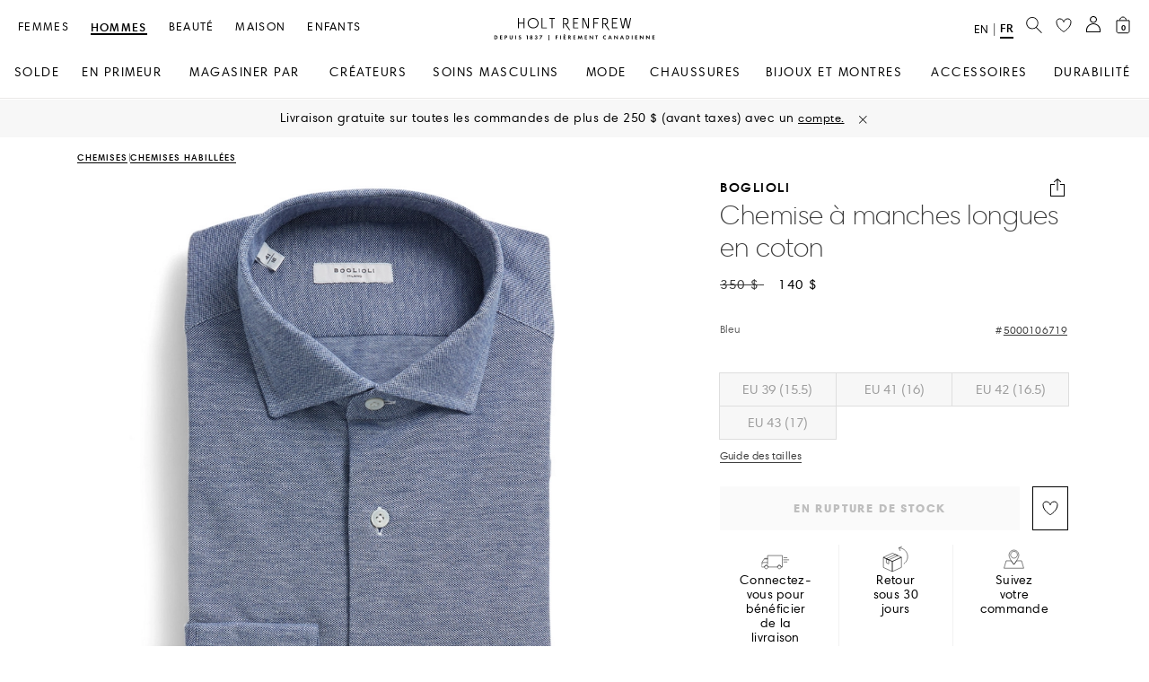

--- FILE ---
content_type: application/x-javascript
request_url: https://consent.cookiebot.com/logconsent.ashx?action=accept&nocache=1768718279502&dnt=false&clp=true&cls=true&clm=true&cbid=0a52461a-4609-4a65-8097-6c73e4da34eb&cbt=leveloptin&ticket=&bulk=false&hasdata=true&method=implied&usercountry=US-39&referer=https%3A%2F%2Fwww.holtrenfrew.com&rc=false
body_size: 234
content:
CookieConsent.setCookie("{stamp:%27VQrZa+1kcDjYTZ8gcSkVu4dTfnt9v3Zn3KmcXHJjJBnkbAxMLo62Kg==%27%2Cnecessary:true%2Cpreferences:true%2Cstatistics:true%2Cmarketing:true%2Cmethod:%27implied%27%2Cver:2%2Cutc:1768718279712%2Cregion:%27us-39%27}", new Date(1800254279712), '/', '', '');
if (typeof CookieConsent.removeBulkReset!='undefined') {CookieConsent.removeBulkReset();}
CookieConsent.userCountry = 'us-39';


--- FILE ---
content_type: application/javascript
request_url: https://www.holtrenfrew.com/uocrQM7qWO/U5Kz/IYFUaJ/u53JLpu5uN1NQ3/Vy9GAQ/HH/5rJ08GG0oB
body_size: 169003
content:
(function(){if(typeof Array.prototype.entries!=='function'){Object.defineProperty(Array.prototype,'entries',{value:function(){var index=0;const array=this;return {next:function(){if(index<array.length){return {value:[index,array[index++]],done:false};}else{return {done:true};}},[Symbol.iterator]:function(){return this;}};},writable:true,configurable:true});}}());(function(){Ah();nhC();UhC();var GP=function(){return ["\x61\x70\x70\x6c\x79","\x66\x72\x6f\x6d\x43\x68\x61\x72\x43\x6f\x64\x65","\x53\x74\x72\x69\x6e\x67","\x63\x68\x61\x72\x43\x6f\x64\x65\x41\x74"];};var x8=function(){return Nd.apply(this,[K7,arguments]);};var qE=function(W1){if(W1===undefined||W1==null){return 0;}var Jq=W1["replace"](/[\w\s]/gi,'');return Jq["length"];};var Vr=function(E3,cq){return E3<cq;};var rL=function(){TE=[];};var vl=function C2(kr,qP){var BG=C2;for(kr;kr!=Xh;kr){switch(kr){case vv:{if(Vr(n8,FP.length)){do{Ok()[FP[n8]]=TL(Ar(n8,rI))?function(){return lG.apply(this,[s7,arguments]);}:function(){var gk=FP[n8];return function(ld,sq,fL){var KG=TI(Td,sq,fL);Ok()[gk]=function(){return KG;};return KG;};}();++n8;}while(Vr(n8,FP.length));}kr=Xh;}break;case tX:{var RT=tP(Ar(Hq,NP[Ar(NP.length,L2)]),Bd);var T8=r2[Ql];var Rk=bq;kr=qM;}break;case TK:{if(Vr(nT,Y2[JD[bq]])){do{s8()[Y2[nT]]=TL(Ar(nT,G3))?function(){n1=[];C2.call(this,pX,[Y2]);return '';}:function(){var UN=Y2[nT];var mB=s8()[UN];return function(wG,jk,Ml,x2){if(P2(arguments.length,bq)){return mB;}var PE=C2(cv,[wG,N2,Ml,x2]);s8()[UN]=function(){return PE;};return PE;};}();++nT;}while(Vr(nT,Y2[JD[bq]]));}kr-=PX;}break;case hx:{var HP=bq;kr+=Ic;while(Vr(HP,Sq.length)){var Kk=CG(Sq,HP);var zd=CG(JP.Sm,Qd++);FE+=nq(Bh,[nD(fI(xl(Kk),zd),fI(xl(zd),Kk))]);HP++;}}break;case VM:{for(var Zq=bq;Vr(Zq,V2.length);++Zq){r3()[V2[Zq]]=TL(Ar(Zq,hl))?function(){return lG.apply(this,[V7,arguments]);}:function(){var hd=V2[Zq];return function(PL,sP,U2){var rT=NI.call(null,PL,sP,QB);r3()[hd]=function(){return rT;};return rT;};}();}kr=Xh;}break;case Px:{kr=VM;var V2=qP[Cj];gL(V2[bq]);}break;case pX:{var Y2=qP[Cj];var nT=bq;kr=TK;}break;case qM:{while(Vr(Rk,T8.length)){var bL=CG(T8,Rk);var Y1=CG(TI.gU,RT++);Yq+=nq(Bh,[fI(nD(xl(bL),xl(Y1)),nD(bL,Y1))]);Rk++;}kr+=Vj;}break;case NQ:{kr=Xh;for(var NT=bq;Vr(NT,z3.length);NT++){var Bq=CG(z3,NT);var kL=CG(x8.Uj,lD++);A2+=nq(Bh,[fI(nD(xl(Bq),xl(kL)),nD(Bq,kL))]);}return A2;}break;case qz:{return cE;}break;case K7:{var FP=qP[Cj];sI(FP[bq]);var n8=bq;kr=vv;}break;case DR:{n1=[SL,IB,ZB(MN),RL,ZB(L2),bq,ZB(P8),ZB(SL),X8,[hl],SL,IB,ZB(LP),vr,ZB(Rr),Dd,ZB(xG),ZB(SL),[YB],ZB(vd),OP,ZB(I8),Ul,tB,ZB(IB),L2,Cl,ZB(rI),ZB(tB),ZB(hl),tB,SL,IB,ZB(sd),KT,ZB(IB),X8,ZB(Md),RE,p1,X8,ZB(IB),YB,ZB(X8),ZB(YB),ZB(P8),bQ,Ul,ZB(Md),ZB(SL),X8,L2,ZB(IB),P8,ZB(Dq),ZB(tB),ZB(Sd),Md,ZB(tB),zI,ZB(Ul),P8,zI,ZB(P8),ZB(IB),ZB(zT),[SL],ZB(IB),ZB(Md),Md,ZB(mk),pQ,rI,[SL],ZB(OG),hk,bQ,ZB(hl),ZB(SL),[Cl],ZB(IB),Md,ZB(rI),ZB(V8),El,ZB(YB),hl,pQ,ZB(SL),ZB(QB),ZB(SL),bQ,[hl],ZB(J1),Td,ZB(RE),G3,ZB(RE),ZB(hk),ZB(SL),pQ,ZB(bk),[Ul],Md,Md,ZB(P8),ZB(IB),ZB(SG),Zk,hl,ZB(RE),Md,ZB(bQ),Md,ZB(tB),ZB(SL),Ul,ZB(mD),Rr,RE,ZB(SL),ZB(Ul),pQ,ZB(SL),ZB(P8),ZB(RE),ZB(QB),SG,ZB(SL),rI,ZB(YB),IB,bq,[bq],ZB(ST),RL,ZB(L2),ZB(Ul),tB,P8,ZB(Md),L2,ZB(bQ),X8,SL,ZB(zT),I8,hl,ZB(Ul),hE,L2,ZB(bQ),xG,tB,Cl,P8,ZB(QB),pQ,ZB(Md),bq,Md,ZB(xG),Dd,IB,ZB(YB),tB,ZB(bk),bq,xG,ZB(P8),II,pQ,ZB(pQ),ZB(SL),X8,zI,Ul,ZB(I8),IB,ZB(tB),ZB(Md),ZB(II),zI,ZB(rI),X8,[Cl],ZB(pQ),YB,ZB(L1),[SL],[rI],ZB(Dd),LP,ZB(X8),P8,RE,SL,RE,ZB(SL),ZB(hE),QB,ZB(Md),xG,ZB(SL),tB,ZB(L2),hl,ZB(hE),ZB(L2),ZB(pQ),Dq,bq,SL,ZB(tB),[Md],ZB(pQ),RE,ZB(SL),Bd,ZB(N2),Cl,P8,ZB(tB),ZB(L2),L2,ZB(L2),ZB(hE),ZB(hl),P8,[IB],Md,zI,Cl,ZB(tB),ZB(SL),ZB(Ul),ZB(hk),GB,ZB(xG),SL,ZB(qr),j8,bQ,ZB(hl),Dq,ZB(Dq),YB,L2,ZB(pQ),ZB(hl),IB,Ul,ZB(xG),ZB(k3),q1,P8,[IB],ZB(II),G3,YB,ZB(Md),rI,Md,ZB(P8),ZB(IB),bQ,[hl],IB,ZB(X8),YB,RE,ZB(pQ),ZB(L2),ZB(YB),xG,hl,ZB(QB),hE,L2,ZB(Rr),k3,ZB(L2),Md,ZB(Ul),ZB(SG),Bd,G3,ZB(qr),qr,ZB(RE),L2,ZB(pQ),Ul,ZB(RL),p1,bq,SL,hE,bq,SL,ZB(Dq),bq,SL,hE,bq,ZB(xG),Dq,rI,ZB(rI),P8,ZB(Md),xG,ZB(Ul),ZB(hE),ZB(SG),ZB(Md),L2,Bd,ZB(YB),bQ,ZB(SL),xG,tB,ZB(hE),L2,YB,RE,ZB(qr),G3,Zk,ZB(bk),[rI],ZB(k3),KE,ZB(RE),Md,RE,ZB(L2),bQ,ZB(hl),ZB(pQ),P8,Md,ZB(Cl),RE,ZB(L2),Md,ZB(Md),SL,ZB(hE),P8,ZB(Cl),ZB(Zk),k3,hE,bq,ZB(Dq),RE,ZB(SL),ZB(X8),P8,ZB(Cl),IB,tB,L2,rI,ZB(rI),SL,ZB(RE),bQ,ZB(pQ),ZB(xG),QB,ZB(hl),rI,ZB(Ul),ZB(tB),ZB(pQ),SG,ZB(P8),ZB(Zk),RE,ZB(YB),I8,ZB(YB),ZB(SL),ZB(RE),bQ,ZB(Md),tB,ZB(pQ),X8,ZB(Cl),ZB(hE),hE,ZB(YB),SL,SL,Cl,L2,ZB(pQ),YB,[P8],[Md],ZB(bk),hB,YB,ZB(Cl),Ul,ZB(rI),YB,ZB(L2),hl,Md,ZB(tB),L2,bq,[bq],[P8],ZB(SL),tB,hl];kr+=kX;}break;case lU:{if(Vr(dB,c8.length)){do{var n2=CG(c8,dB);var IT=CG(BE.VO,XN++);cE+=nq(Bh,[nD(fI(xl(n2),IT),fI(xl(IT),n2))]);dB++;}while(Vr(dB,c8.length));}kr+=BC;}break;case hR:{return T1;}break;case V7:{return [[YB,ZB(IB),Dq,L2,ZB(N2),Cl,bQ,ZB(IB),P8],[],[L1,bq,ZB(tB),tB],[],[ZB(IB),RE,ZB(L2)],[Md,ZB(Md),ZB(xG),xG,ZB(tB)],[],[Sd,RE,ZB(Dq),Md],[p1,ZB(tB),Md,ZB(Md)],[ZB(p1),p1,ZB(tB)],[ZB(X8),SL,X8],[ZB(hE),SL,Md],[],[IB,bq,YB]];}break;case LR:{kr=Xh;while(Vr(gr,Fq.length)){E8()[Fq[gr]]=TL(Ar(gr,L2))?function(){return lG.apply(this,[LR,arguments]);}:function(){var s3=Fq[gr];return function(W2,zG){var p8=x8(W2,zG);E8()[s3]=function(){return p8;};return p8;};}();++gr;}}break;case C7:{kr=Xh;return Yq;}break;case n7:{kr=Xh;var Q1=qP[Cj];x8=function(Qr,J2){return C2.apply(this,[Hx,arguments]);};return dT(Q1);}break;case Fx:{kr=Xh;var dL=qP[Cj];BE=function(lk,sB,D3){return C2.apply(this,[kQ,arguments]);};return Wd(dL);}break;case Hx:{var cI=qP[Cj];var jl=qP[s7];kr+=p7;var A2=tI([],[]);var lD=tP(Ar(jl,NP[Ar(NP.length,L2)]),P8);var z3=NB[cI];}break;case Hm:{kr+=nx;Tl=[X8,ZB(Ul),ZB(rI),YB,RE,ZB(Md),ZB(SL),ZB(rI),Md,Cl,ZB(KE),I8,hl,ZB(Ul),Cl,RE,ZB(L2),ZB(OL),YB,p1,X8,ZB(IB),YB,ZB(X8),IB,ZB(QB),RE,P8,L2,X8,ZB(YB),ZB(RE),SL,ZB(II),N2,bQ,ZB(bQ),SL,bq,SL,IB,hl,Cl,Dq,ZB(IB),ZB(SG),bQ,ZB(IB),Md,ZB(mD),YG,ZB(Ul),SL,[SL],[tB],ZB(q1),bQ,hE,SL,ZB(P8),Ul,ZB(Ul),ZB(IB),ZB(rI),X8,ZB(YB),ZB(L2),ZB(Dd),LP,bq,ZB(X8),k3,ZB(MN),YG,ZB(pQ),bq,ZB(L2),YB,bq,X8,SL,ZB(tB),Md,ZB(Md),ZB(QB),bq,[Md],ZB(bQ),ZB(rI),ZB(xG),ZB(tB),P8,pQ,bq,ZB(Dd),q1,Md,L2,tB,ZB(q1),pQ,YB,L2,[tB],ZB(X8),P8,ZB(Cl),IB,tB,ZB(OL),ZB(L2),hl,ZB(YB),ZB(hl),tB,I8,ZB(RE),L2,ZB(bQ),bQ,ZB(pQ),ZB(SL),Md,ZB(rI),YB,ZB(rI),ZB(SL),Md,Md,[RE],ZB(xG),xG,[bq],ZB(pQ),Dq,ZB(Qk),ZB(SL),pQ,ZB(L1),Bd,xG,ZB(Ul),IB,ZB(pQ),tB,pQ,SL,ZB(SL),ZB(tB),ZB(IB),P8,ZB(Cl),L2,ZB(L2),ZB(IB),QB,ZB(hl),rI,ZB(Ul),vq,ZB(tB),ZB(mD),L2,ZB(L2),ZB(hl),SL,tB,IB,ZB(mk),KE,ZB(L2),ZB(hE),Dq,ZB(Md),ZB(Ul),ZB(Md),ZB(vr),ZB(L2),vq,ZB(Cl),ZB(tB),ZB(P8),ZB(hE),II,ZB(Cl),tB,RE,ZB(YB),ZB(pQ),p1,ZB(tB),ZB(SL),ZB(hl),Cl,ZB(hE),I8,rI,ZB(xG),Ul,xG,ZB(SG),I8,ZB(X8),ZB(hk),Yl,P8,tB,ZB(OG),bk,zI,P8,ZB(YB),ZB(SL),X8,ZB(Md),tB,ZB(L2),ZB(YB),pQ,ZB(SL),pQ,ZB(ST),Rr,ZB(rI),Ul,ZB(Ul),P8,RE,ZB(L2),ZB(LP),MN,ZB(zI),YB,RE,ZB(hB),bQ,xG,ZB(Ul),[Md],L2,tB,ZB(Md),ZB(xG),IB,bQ,ZB(bQ),ZB(SL),Dq,ZB(L2),ZB(IB),Md,ZB(rI),ZB(L2),Ul,ZB(RE),G3,ZB(hl),ZB(Md),ZB(YB),xG,ZB(Ul),ZB(L2),ZB(RE),Md,RE,ZB(pQ),YB,ZB(hE),IB,Ul,ZB(P8),P8,ZB(L2),ZB(xG),pQ,ZB(IB),rI,bq,ZB(tB),ZB(Md),IB,xG,ZB(L2),ZB(Ul),tB,P8,ZB(Md),ZB(Ld),Ld,ZB(xG),Ul,tB,ZB(KT),Dd,bq,hE,[SL],ZB(Dq),ZB(tB),Md,Md,ZB(vq),SL,ZB(hl),ZB(W3),SL,SL,Rr,[RE],ZB(P8),tB,tB,bq,Md,ZB(Cl),L2,bQ,ZB(bQ),ZB(L2),ZB(zT),ZB(SL),tB,ZB(hE),tB,Md,Md,ZB(rI),ZB(YB),xG,hl,ZB(xG),P8,ZB(YB),ZB(L2),bq,SL,SG,ZB(SG),Ul,IB,xG,[bq],ZB(IB),RE,ZB(L2),ZB(hE),P8,RE,L1,Md,ZB(Md),IB,ZB(hk),pQ];}break;case CX:{return FE;}break;case Gj:{var V3=qP[Cj];JP=function(fk,Y3,ET){return C2.apply(this,[cm,arguments]);};return tl(V3);}break;case kQ:{kr+=TQ;var rP=qP[Cj];var Rd=qP[s7];var nG=qP[DR];var cE=tI([],[]);var XN=tP(Ar(nG,NP[Ar(NP.length,L2)]),I8);var c8=Pd[Rd];var dB=bq;}break;case RS:{kr+=zj;return [[bq,bq,bq,bq],[ZB(P8),YB,ZB(X8)],[ZB(L2),bq,ZB(P8),ZB(SL),X8],[],[ST,ZB(rI),ZB(IB)],[],[X8,ZB(IB),RE,ZB(L2)],[GB,q1,P8,ZB(hE)],[bQ,ZB(Md),tB],[]];}break;case cm:{var RI=qP[Cj];var Ud=qP[s7];var VE=qP[DR];var FE=tI([],[]);var Qd=tP(Ar(VE,NP[Ar(NP.length,L2)]),YB);kr+=O;var Sq=QE[RI];}break;case Aj:{var f1=qP[Cj];var Ql=qP[s7];kr+=Wz;var Hq=qP[DR];var Yq=tI([],[]);}break;case QS:{return [ZB(YB),Cl,ZB(Cl),ZB(rI),Cl,ZB(rI),bq,Md,hE,[L2],YB,ZB(bQ),SG,ZB(rI),P8,ZB(Md),ZB(X8),pQ,bq,ZB(IB),ZB(L2),G3,ZB(tB),ZB(hk),Qk,IB,ZB(pQ),YB,ZB(X8),[Ul],ZB(OG),AG,IB,ZB(Cl),hE,ZB(R1),J1,L2,Md,ZB(w3),MP,SL,ZB(tB),rI,ZB(YB),ZB(Md),L2,ZB(hk),bl,ZB(bl),rI,tB,P8,L2,L2,ZB(qr),bQ,xG,ZB(Ul),ZB(IB),hl,ZB(Ul),ZB(IB),I8,ZB(L2),ZB(P8),ZB(vq),hl,hl,RE,RE,hl,ZB(cB),SL,SL,SL,SL,ZB(IB),Dq,L2,L2,ZB(RL),L1,ZB(Cl),X8,ZB(I8),bQ,ZB(hl),IB,ZB(q1),q1,ZB(IB),k3,ZB(G3),YB,ZB(nI),Dl,ZB(rI),ZB(AG),ZB(P8),Rr,ZB(I8),ZB(Dq),RL,N2,YB,ZB(X8),ZB(p1),RL,[SL],ZB(V8),k3,mD,ZB(YB),L2,Cl,ZB(rI),ZB(L2),ZB(AG),[rI],ZB(vq),q1,zI,ZB(J1),Ul,IB,ZB(L2),ZB(Md),OP,rI,IB,ZB(Td),ZB(rI),pQ,ZB(bQ),rI,ZB(Ld),II,IB,hl,ZB(xG),SL,tB,ZB(pQ),tB,Cl,zI,Md,L2,ZB(bQ),IB,bq,ZB(k3),mk,ZB(P8),ZB(SL),bq,ZB(SL),YB,IB,ZB(L2),rI,ZB(bQ),Md,Cl,ZB(tB),ZB(hl),ZB(IB),k3,ZB(KT),bQ,xG,ZB(Ul),SL,X8,ZB(X8),P8,RE,hE,L2,ZB(IB),hl,ZB(xG),bQ,ZB(pQ),ZB(RE),xG,Yk,ZB(Md),ZB(YB),ZB(vr),Cl,ZB(KE),mk,tB,ZB(SL),L2,ZB(pQ),ZB(L2),ZB(W3),L2,RE,vr,tB,ZB(YB),ZB(xG),Zk,rI,ZB(P8),ZB(I8),IB,P8,ZB(QB),ZB(hE),pQ,ZB(p2),GB,ZB(X8),I8,ZB(X8),ZB(Dq),SG,ZB(SL),rI,ZB(YB),IB,G3,ZB(YB),Ul,ZB(Md),ZB(SL),X8,ZB(w3),[rI],SL,Md,ZB(X8),ZB(SL),IB,ZB(P8),ZB(N2),mD,ZB(L2),RE,ZB(Rr),k3,pQ,ZB(SL),ZB(P8),ZB(RE),QB,tB,ZB(Ul),SL,Md,ZB(hE),YB,hl,ZB(YB),ZB(RE),SL,ZB(hE),k3,tB,ZB(rI),ZB(RE),YB,pQ,rI,ZB(P8),hl,ZB(Md),X8,ZB(SL),ZB(RE),ZB(II),Bd,G3,ZB(Ul),X8,ZB(L2),ZB(L2),SL,RE,ZB(SL),ZB(hE),QB,ZB(Md),mk,P8,[L2],[Ul],ZB(RL),[hl],[RE],bq,k3,ZB(Dq),ZB(tB),SL,hE,[L2],YB,ZB(RL),[hl],hl,ZB(SL),ZB(tB),RE,ZB(hE),ZB(L2),hl,ZB(QB),YB,Md,V8,ZB(Yk),tB,Dq,ZB(Md),ZB(hE),IB,ZB(OL),V8,ZB(pQ),rI,ZB(rI),Ul,ZB(Ul),pQ,ZB(SL),rI,[bq],[bq],xG,[SL],ZB(IB),RE,ZB(L2),P8,P8,ZB(Cl),pQ,bq,ZB(hl),YB,ZB(YG),[hl]];}break;case JM:{kr+=s7;var Fq=qP[Cj];dT(Fq[bq]);var gr=bq;}break;case Dz:{kr=Xh;Cq=[ZB(Md),Md,ZB(bQ),IB,ZB(p1),P8,ZB(IB),N2,ZB(hl),pQ,ZB(N2),SG,X8,ZB(I8),IB,ZB(pQ),YB,ZB(X8),bQ,ZB(Md),tB,bq,[bq],ZB(P8),G3,ZB(hE),P8,RE,L2,rI,Ul,ZB(bQ),ZB(P8),ZB(SL),bQ,ZB(X8),Md,ZB(q1),Dd,ZB(xG),ZB(I8),Md,Md,Cl,ZB(hl),ZB(rI),ZB(SL),ZB(hE),YB,ZB(hl),ZB(YB),xG,ZB(Ul),xG,ZB(L2),ZB(Ul),tB,P8,ZB(Md),ZB(N2),X8,Dq,bq,hl,ZB(Ul),tB,ZB(hE),II,Md,ZB(IB),ZB(tB),tB,ZB(RE),ZB(SL),bQ,ZB(IB),RE,ZB(L2),bq,k3,ZB(Dq),ZB(tB),SL,hE,ZB(P8),YB,ZB(X8),YB,ZB(bQ),G3,ZB(QB),pQ,ZB(P8),rI,hl,ZB(I8),rI,pQ,ZB(rI),ZB(IB),ZB(I8),IB,P8,ZB(QB),I8,ZB(I8),Ul,tB,ZB(I8),Dq,ZB(Md),QB,ZB(xG),xG,ZB(L2),ZB(IB),ZB(SL),bQ,ZB(Ul),ZB(Md),Dq,RL,[L2],ZB(SL),tB,ZB(Dq),X8,ZB(Md),tB,xG,ZB(SL),tB,ZB(hl),ZB(rI),pQ,ZB(pQ),ZB(L2),L2,X8,ZB(Cl),bq,bq,ZB(RE),X8,ZB(Cl),X8,ZB(IB),X8,ZB(P8),[L2],ZB(IB),YB,ZB(X8),ZB(SL),pQ,ZB(bk),X8,X8,ZB(X8),xG,ZB(Ul),pQ,ZB(pQ),YB,ZB(hE),P8,ZB(Cl),ZB(p1),Dd,ZB(hl),SL,xG,ZB(L2),rI,ZB(Ul),ZB(IB),tB,YB,ZB(ST),RL,RE,ZB(rI),RE,Cl,xG,bq,ZB(hl),ZB(j8),p1,ZB(L1),L1,ZB(L1),P8,Md,ZB(Dd),bQ,P8,ZB(Cl),L2,YB,ZB(YB),YB,ZB(SL),ZB(tB),ZB(L2),hl,ZB(II),bk,ZB(Ul),tB,bq,ZB(KE),LP,ZB(X8),P8,RE,ZB(Ld),N2,Cl,L2,ZB(pQ),P8,ZB(P8),YB,pQ,SL,ZB(LP),ST,ZB(Rr),zI,ZB(Ld),qr,ZB(tB),ZB(SL),L2,xG,ZB(SL),pQ,ZB(I8),I8,ZB(pQ),rI,ZB(rI),Ul,ZB(Ul),pQ,ZB(SL),rI,P8,ZB(xG),Dq,ZB(SL),ZB(SL),YB,ZB(IB),SL,rI,[bq],ZB(rI),bq,YB,ZB(IB),Dq,L2,ZB(N2),Cl,bQ,ZB(IB),P8,ZB(LP),KT,ZB(rI),YB,SL,ZB(SL),ZB(hE),YB,ZB(mD),Sd,P8,ZB(SG),zI,ZB(P8),ZB(IB),ZB(Dd),Rr,IB,ZB(rI),ZB(xG),Dq,ZB(Ul),ZB(tB),ZB(IB),ZB(hl),Cl,ZB(RE),YB,ZB(L2),tB,SL,ZB(YL),Jk,ZB(hE),P8,Md,ZB(hl),tB,ZB(bQ),Md,ZB(tB),bQ,ZB(bQ),ZB(zL),k3,ZB(pQ),bQ,ZB(hl),ZB(bQ),X8,ZB(YB),ZB(hl),IB,ZB(hE),G3,rI,Ul,ZB(xG),Ul,tB,ZB(KT),Dd,bq,hE,ZB(YB),hE,bq,rI,IB,ZB(RE),ZB(P8),hE,bq,ZB(Ul),IB,ZB(hl),Md,RE,ZB(I8),hl,ZB(hE),ZB(YB),ZB(rI),QB,ZB(X8),bQ,ZB(pQ),ZB(SL),pQ,ZB(mk),hB,ZB(RE),ZB(RE),SL,hE,Md,Md,ZB(hE),YB,SL,ZB(p1),bQ,IB,ZB(hl),ZB(IB),SL,SL,Ul,ZB(Ul),P8,RE,ZB(zT),X8,bQ,ZB(hl)];}break;case EX:{if(Vr(j3,fd.length)){do{DN()[fd[j3]]=TL(Ar(j3,Cl))?function(){return lG.apply(this,[hO,arguments]);}:function(){var EB=fd[j3];return function(ON,jI,pL){var Fr=JP.apply(null,[ON,W8,pL]);DN()[EB]=function(){return Fr;};return Fr;};}();++j3;}while(Vr(j3,fd.length));}kr-=Cm;}break;case KU:{kr=hR;while(hq(PT,bq)){if(Gq(wD[JD[SL]],mM[JD[L2]])&&xq(wD,Wq[JD[bq]])){if(pP(Wq,n1)){T1+=nq(Bh,[rq]);}return T1;}if(P2(wD[JD[SL]],mM[JD[L2]])){var cN=b1[Wq[wD[bq]][bq]];var fE=C2(cv,[tI(rq,NP[Ar(NP.length,L2)]),cN,PT,wD[L2]]);T1+=fE;wD=wD[bq];PT-=lG(HC,[fE]);}else if(P2(Wq[wD][JD[SL]],mM[JD[L2]])){var cN=b1[Wq[wD][bq]];var fE=C2.call(null,cv,[tI(rq,NP[Ar(NP.length,L2)]),cN,PT,bq]);T1+=fE;PT-=lG(HC,[fE]);}else{T1+=nq(Bh,[rq]);rq+=Wq[wD];--PT;};++wD;}}break;case OS:{kr=Xh;return [[ZB(SL),tB,ZB(hl),ZB(rI),pQ],[],[ZB(YB),hE,bq],[ZB(Cl),RE,ZB(L2)],[],[L2,rI,Ul],[G3,ZB(L2),ZB(Md)]];}break;case Cj:{var fd=qP[Cj];tl(fd[bq]);kr+=EX;var j3=bq;}break;case JR:{var Bl=qP[Cj];TI=function(RB,tN,DP){return C2.apply(this,[Aj,arguments]);};return sI(Bl);}break;case cv:{var GG=qP[Cj];var Wq=qP[s7];var PT=qP[DR];var wD=qP[HS];if(P2(typeof Wq,JD[tB])){Wq=n1;}var T1=tI([],[]);rq=Ar(GG,NP[Ar(NP.length,L2)]);kr=KU;}break;}}};var Xq=function(){return Nd.apply(this,[n7,arguments]);};var CI=function(r1){var rB=['text','search','url','email','tel','number'];r1=r1["toLowerCase"]();if(rB["indexOf"](r1)!==-1)return 0;else if(r1==='password')return 1;else return 2;};var N8=function(VI,IL){return VI!=IL;};var bD=function(){var A8;if(typeof mM["window"]["XMLHttpRequest"]!=='undefined'){A8=new (mM["window"]["XMLHttpRequest"])();}else if(typeof mM["window"]["XDomainRequest"]!=='undefined'){A8=new (mM["window"]["XDomainRequest"])();A8["onload"]=function(){this["readyState"]=4;if(this["onreadystatechange"] instanceof mM["Function"])this["onreadystatechange"]();};}else{A8=new (mM["window"]["ActiveXObject"])('Microsoft.XMLHTTP');}if(typeof A8["withCredentials"]!=='undefined'){A8["withCredentials"]=true;}return A8;};var N1=function bE(wL,fQ){var O2=bE;for(wL;wL!=Jv;wL){switch(wL){case Gz:{C8=II*P8-rI*RE+Cl;dG=Md*mT+hl*SL;PP=tB-rI-P8+Md*mT;fB=rI*II+P8-Md+SL;rG=mT*tB*SL-Cl+hl;JN=Md-hl-P8+Cl*mT;wL-=SS;}break;case UR:{p3=hl-Ul+Md*II+SL;J8=tB*mT+rI*II+Md;w1=SL*Cl+II+P8*mT;AI=Cl*mT-rI-RE-tB;wL-=DX;XB=L2+hl*mT+II+RE;wE=Ul*mT+SL+RE-L2;}break;case JQ:{q3=Md+mT*P8-hl-tB;jN=tB*P8*Cl+mT+RE;ZN=rI*L2*mT+II-RE;pI=hl*mT-Md-P8-tB;xT=mT*hl+Ul-Md-P8;XD=Ul+II*Cl+SL-L2;wL=PS;}break;case m7:{Pk=mT*Ul-rI+P8*hl;cG=RE*mT+tB*rI-P8;JI=rI+mT*RE+II;X3=Md*hl+mT*rI;wL+=lM;m3=tB+Ul*rI*P8-RE;}break;case Mx:{rD=Ul*mT+Md*tB*Cl;cr=RE+L2+II*Cl*SL;RD=hl*Ul+RE+II-P8;wL=AO;XE=RE+Ul*II+mT;lT=hl+Md*mT+II*rI;fr=tB*II*SL-rI*L2;}break;case jj:{O3=II-tB*L2+Ul+mT;Vl=L2+hl*mT-Ul*Md;bd=II*tB*Ul-RE*Md;M8=rI+II+RE+Ul*mT;wL+=lQ;ZE=Ul+Cl+II*RE*SL;wl=Ul*mT-RE+P8*L2;}break;case c7:{mE=P8-II+Cl*mT-SL;Cr=II+SL+Ul+mT*P8;NL=rI*Cl*Ul-tB-SL;wL+=zK;DB=RE*Cl+II*Ul*tB;Er=tB*Md*Ul+mT;}break;case Fz:{W8=tB+Cl*Ul+SL*RE;wL=lx;Qk=L2+rI*tB*Md-II;AG=Cl+RE*P8+hl;R1=II-Cl+tB*Md*hl;}break;case mK:{S1=mT*SL+Md+tB*Cl;HA=rI*mT-Ul*RE+hl;Rp=mT*rI+Md+II+Cl;bs=Md*Cl*P8*L2+SL;wL=lm;G6=Ul+Cl*L2+P8*mT;xA=hl*RE*rI+mT*Ul;}break;case Qc:{GY=Cl-Md-Ul+hl+mT;MY=Cl+Ul-P8+mT-rI;fV=Cl+SL-P8+mT;wL=tO;mV=Ul-tB+mT+Md-RE;VT=hl*SL*L2-tB+mT;QV=hl*L2*SL*RE*P8;Rw=hl+tB+Md*mT-II;}break;case Mj:{ZW=mT*Md+II+RE*tB;xn=P8*mT+RE*Md-rI;lJ=II-SL+Cl*RE*rI;N0=Md+rI*II+Cl-L2;Y0=Ul*mT+rI-II-hl;UH=RE*mT+Md*Cl+II;wL-=NK;}break;case RU:{wL+=ZM;bt=Ul*mT-tB-Md*RE;Rt=L2+II+mT*rI-tB;mt=Cl*II*tB-P8;rs=Md-hl+rI+II+mT;db=rI*tB+P8*Cl*Ul;SY=hl-Ul*tB+P8*mT;}break;case RR:{Ht=L2*tB-RE+Cl*P8;mH=P8*rI+SL*II;nA=P8*rI+Cl+Ul*mT;TW=Md+rI+mT-L2;Ns=RE*Cl+rI-hl+II;Xw=rI-P8+Md+mT+hl;wL=Oz;Tt=mT*P8-SL*tB*rI;hF=Ul+II*Cl+RE*SL;}break;case sv:{mA=P8*L2*II-Md*hl;xw=tB+P8+II*hl+Md;wL=wK;gt=II*L2+mT;SW=mT+P8*tB+Cl-SL;kA=Ul*mT+Md*L2*P8;OJ=P8+mT*rI-Cl-Ul;T0=Md*tB*Cl*hl+RE;Xg=RE*hl*II-tB*rI;}break;case BC:{cY=mT+SL-hl-P8+II;JZ=L2+II+P8*Cl;hA=mT-Cl+Md*rI*L2;OY=L2*Cl+II*RE+tB;bb=P8*tB*RE-Md*rI;wL=lR;}break;case Pv:{w0=rI+Ul+mT*RE+hl;dW=SL*Ul*II+hl-Md;Pw=SL*mT-RE*Ul+P8;wL-=GX;I9=mT*rI-Cl-Ul+hl;cs=II*hl*Ul+Cl-mT;Jn=mT*SL*hl-Cl*Md;}break;case NK:{wL=Mc;Bp=Cl-hl+SL*II*Ul;m9=mT*rI+P8*RE-SL;mF=tB*II*rI-P8-Md;Hn=Ul*mT-rI*Cl*hl;On=hl*RE*II;}break;case M7:{Kg=Cl*Ul*RE-SL-tB;BW=SL*Md*rI*hl+Ul;KH=rI*hl+SL*II*RE;wL=gK;Pg=P8*L2*SL+rI*mT;Gw=rI+P8*tB*L2*Md;Y9=hl*II-Ul-SL*rI;}break;case MM:{wL+=JR;Cb=mT*P8+Md+rI+Cl;kb=Cl+P8*mT+SL+L2;rH=SL*Md*II+P8+Cl;RZ=mT*Ul-L2+Md*SL;kZ=hl*mT+II*SL+RE;jw=L2-II+P8*mT-rI;}break;case UC:{zI=Ul+P8-Cl+II-tB;wL-=kj;zT=Cl*tB+RE-hl*L2;mk=rI*L2*RE-tB*hl;pQ=Ul*P8-Md*Cl-rI;OG=Ul-Cl+tB*rI*hl;}break;case MX:{Us=mT*P8-SL-hl+RE;rV=II*rI+Ul*tB*Md;zw=P8*rI*Cl+Ul-tB;Tn=II*RE*L2+Md;W9=hl+Ul*mT-II*Md;c6=P8-RE+II*Cl+hl;wL=rc;l0=mT*Cl+P8*L2-II;Vt=Md+hl+II*RE;}break;case vQ:{Ep=Md+II*Ul-L2+tB;wL=JM;Mw=hl*II*Md-Ul-tB;AJ=P8*RE+Md*mT-Cl;FV=II*SL*P8-rI+Md;zp=RE+rI-tB+mT*Md;H0=RE*mT-P8+rI-Md;JF=RE*II+L2+tB*mT;xZ=tB*Cl+mT*P8;}break;case RS:{TV=mT*hl-rI+Cl-Ul;AZ=Cl+II+SL*hl*mT;XJ=Md+Ul*mT-P8-tB;n6=tB*mT+II+Cl*RE;Ws=mT*RE-II-Cl-Ul;DZ=II*P8-SL+RE+rI;wL=NK;}break;case Fv:{SH=Cl*Ul*P8+RE;QY=hl*P8+rI*mT+RE;CH=rI*mT+SL+II+Ul;pt=Cl*mT-hl*P8-L2;wL=Z7;}break;case AS:{wL=p7;CJ=Md*SL-L2+P8*II;Lg=Cl*RE+II*hl+Ul;gZ=RE*hl*tB*Cl-Ul;zt=RE*rI+L2+mT-P8;nt=II+rI*P8*SL-hl;kW=RE-L2+P8*SL*II;g0=tB*mT*SL;}break;case pC:{Ob=mT*P8-L2+rI*Cl;LH=Cl*rI+Ul*mT;qg=Cl*mT-P8-rI+tB;jA=mT*tB+II*Ul-Cl;QF=Cl*II*SL-L2+rI;wL+=rQ;hY=tB+mT*Ul+hl*RE;jW=Cl*RE*P8+Md;As=II*Ul+hl-Cl-L2;}break;case bv:{wL=Kj;zF=II+Md*RE*rI-SL;Q0=P8*mT+Md+RE-hl;wg=hl-mT+Ul+rI*II;Ug=rI*II+hl*mT;J6=II+mT*Ul+tB*P8;}break;case lK:{wL-=Wj;IA=SL+mT+RE*Md*rI;vb=mT*SL-Md+rI+tB;WY=II*L2+mT*tB+Cl;mZ=mT*Md-rI-Ul*RE;XH=hl+L2+SL*mT+Md;ct=Cl+Md-rI+P8*mT;}break;case lR:{Sn=P8*Ul*Md+rI;kF=II+Ul*Cl*Md+hl;JW=Cl+hl+Ul*mT-RE;Ow=L2+II+P8+SL*mT;Sb=L2-RE+P8*Cl*rI;Ks=Jk+Ow+Sb;sY=tB-Ul-SL+mT*Cl;RA=mT+SL-rI+II;wL-=Yv;}break;case wx:{Cs=mT*rI-Cl+L2-II;fA=rI*mT-SL+hl-P8;tH=Md*tB*P8*RE-II;BY=RE*Md*tB*P8+rI;wL-=Wj;pZ=tB+mT*hl-SL*L2;Ib=mT*P8-SL-II-tB;}break;case q7:{YT=mT*rI-RE+P8;FY=Md+hl*mT-II-Ul;wL-=wv;R6=II*RE+SL*tB-rI;tF=Ul*II-L2-rI+SL;QA=RE+Ul*mT-II;}break;case QR:{NF=RE*mT+rI+Ul*Md;bH=P8*mT+rI*hl;cW=Md*hl*Ul+mT;lZ=tB+L2+II*RE-Ul;rp=L2*rI*mT+P8*Md;Mg=rI*mT-RE-Md-hl;wL-=wv;}break;case NR:{ln=P8*RE+tB+Md*mT;PW=P8*mT-II-Ul-Md;Rs=hl-RE+mT*P8-II;lt=Ul*RE-L2+mT*rI;KZ=Ul*mT+hl*RE;rt=Md*SL+L2+mT*RE;wL=TK;}break;case gK:{NA=II*SL*Ul-hl-Md;Pb=Md+mT*P8-tB*SL;Un=hl*RE*II-mT+Cl;wL=pz;PF=hl-Md*rI+Ul*mT;}break;case Zz:{hb=Cl*mT-Md*hl-L2;wL+=Lx;GH=RE*mT+SL-rI*II;ls=Cl*SL*II+Md;qA=tB+Cl*Ul+mT*P8;ms=P8*hl*Ul+II-Cl;}break;case UM:{m0=hl-L2+rI*II*SL;wL=Gv;xW=hl*Md+mT+RE-Cl;bF=Cl+II*SL*Ul-P8;b0=tB*mT*L2+rI*Ul;}break;case pz:{xJ=Md+Ul+tB+II*rI;YJ=Ul*hl+SL*P8*II;wL+=Px;IF=Cl+hl+tB*II*P8;RJ=RE*tB*II+Ul;Qp=RE*mT-SL-P8;HY=hl+Cl+Md*mT+rI;kY=RE+mT+P8*Cl*rI;dg=Md*Cl*P8-RE-SL;}break;case PS:{AW=rI*mT-tB*Cl*hl;Jb=L2+tB+Cl*II-SL;lp=RE*II-SL+tB-hl;vF=hl+mT*RE+Cl+tB;GW=Cl+II*Md+rI;Dt=rI*Md+tB+P8*mT;qn=mT*RE+Md+P8*SL;wL=sS;}break;case xQ:{Ul=L2*rI-SL+tB;P8=Md-SL+RE;Cl=L2*Md+RE+Ul-P8;mT=P8*Cl*L2+RE+hl;Fb=Cl+Ul*mT+SL*hl;wL=ZM;bq=+[];Bd=tB*SL+P8+Cl+L2;}break;case xC:{wL-=Kx;SF=II*Ul+P8+Cl*hl;qZ=rI*mT+SL*L2*Ul;E0=Ul*RE+tB*mT+II;F0=hl*mT-SL+Cl*RE;nJ=mT*hl-Cl*L2;}break;case sS:{H9=hl*Cl+RE*mT-tB;wL=Pc;q6=RE*mT+tB*II-P8;mg=Cl+mT*Ul+P8;d0=Ul*mT-SL*L2-Cl;EW=II*tB+SL*mT;Eg=Cl*Md+II*RE+tB;}break;case mR:{dw=II*L2*tB*Md;NY=hl*RE+Ul+II*P8;MJ=Ul*mT-SL-P8+II;Xn=mT*RE-hl*L2;QW=P8*mT-II-hl-rI;wL=lK;RV=tB+mT+hl+II*rI;}break;case Nh:{gb=Ul*tB+mT-Md-Cl;cb=Md*tB*rI+RE+SL;wL=XX;Jg=hl*mT+tB*II+rI;Gn=Ul*Md*L2-tB+mT;}break;case zx:{SG=RE+Md+SL+P8;Zk=Cl*SL-RE+hl+Md;mD=rI+tB+Ul*hl-L2;ST=Ul+rI+hl+II-Md;hE=SL*tB+rI+L2;L1=Md*P8-tB+L2+SL;wL=L7;}break;case TR:{wL+=tM;YF=SL*L2*II*Ul;AH=Md-mT+tB+II*Ul;LW=Ul+rI*mT-tB;gF=hl*Cl*P8-mT-RE;z0=mT*P8+rI+II+Md;HZ=RE*L2*mT+hl-II;}break;case L7:{N2=hl*P8-Cl*L2+tB;qr=Md*rI+L2+SL;j8=II+Cl+RE*L2+Md;k3=Ul+RE*L2+Cl;wL-=Ic;q1=Md+Ul+SL*P8-tB;KE=hl+Ul+L2+tB*RE;hB=SL*P8+hl+tB*L2;}break;case Ph:{wL+=KQ;H6=Ul*tB*RE*Md+II;Os=Ul+mT*hl-tB+rI;Z9=Md*mT+L2-rI-hl;Ag=tB*Md-P8+II*RE;tZ=Cl+RE+mT*tB+SL;qH=Ul*mT+tB-rI*RE;}break;case Kj:{lH=SL*hl+mT+II+rI;wL=nx;Ub=II+Md*SL+mT+L2;NH=Ul+Cl-P8+mT*rI;hZ=mT*Cl-RE*Ul*L2;ZY=L2*rI+mT+RE+II;Kt=Ul*tB-Cl+mT+II;TZ=mT-tB+RE*P8;Kw=II+mT*Ul+RE-P8;}break;case kz:{YW=Md+mT*P8-Ul-II;bg=mT*Md-L2-RE*rI;wL=dv;qV=hl*mT+Cl*rI;KW=mT+rI*II-Md;}break;case AR:{O9=tB+mT*rI+P8+Cl;vZ=SL+mT*P8*L2+II;wL+=PX;fJ=RE*mT+Cl-II;qb=Ul+Cl*SL*II+rI;qs=Ul*mT-Cl-Md-rI;Pn=P8*mT-II*Ul*SL;}break;case XX:{xt=Md*mT+L2+tB+II;D9=II*rI+Cl-Md*P8;QZ=P8*mT-hl-Md-Ul;wL-=AK;sA=mT*RE-tB*hl-rI;}break;case JM:{Xs=L2-II+Cl+Md*mT;Ip=mT*Ul-tB+Cl*Md;kV=Md*Cl*Ul+mT*hl;gY=RE*hl+mT*P8+L2;wH=SL*hl*mT-II-L2;f9=hl+Md*II-rI+SL;wL=XR;gJ=Ul*mT-RE+P8*rI;xb=Md*L2*rI*RE*hl;}break;case ZO:{Aw=hl*mT+Md+Ul+II;Ts=Md*mT-Ul;IV=rI+SL+mT*P8-II;DW=SL+tB*Ul*hl*RE;kt=L2*II*Cl+Md+mT;wL=qj;zW=L2*Md*mT+tB*RE;hJ=P8+mT*hl-RE;wF=Md+RE*mT+Ul*tB;}break;case kX:{tJ=mT*hl-II-Ul+rI;Yn=P8*rI*SL-II-Md;WA=L2+SL*hl*mT+P8;MV=mT*Ul-L2+tB*hl;Gb=Cl*L2*rI*Ul+Md;wL-=d7;BZ=Md*P8*Cl+L2-hl;}break;case dv:{EH=P8+Ul+rI*II+mT;Fw=Cl*RE+SL+tB*mT;wL=M7;hs=mT*RE+Cl*hl*Ul;PV=Ul*II+tB*P8;SA=rI*mT-Ul+tB-L2;sw=tB+Cl*RE+rI*mT;}break;case AK:{MW=RE*II+tB;fb=Ul+RE*hl*Md*rI;wL=SO;Nw=II*Cl+Md*P8*rI;Is=II*Cl+Ul+tB+mT;}break;case YU:{wL=S;AY=P8*II*tB-rI*L2;KA=Ul*II+mT*RE+Cl;WF=Cl*Ul+P8*II+Md;S6=mT*rI-SL-RE-hl;ps=P8+Ul+II*rI+hl;LZ=mT*Md+RE*rI;Vb=Md*Cl*Ul+RE-rI;}break;case Om:{wL=Hm;C0=Cl*mT+L2-Md-RE;N6=SL+mT*P8+L2+II;Js=tB*mT-II-Md-rI;rb=tB+mT*rI-Cl*Md;gw=RE*mT+L2-II+rI;}break;case hK:{XV=Md*mT-II+rI-RE;Zt=Ul*tB*SL*RE+Md;WW=tB+SL*RE*II+Md;Dw=mT+Cl*SL*P8+L2;wL+=nQ;Mp=hl*SL*P8*Cl+Md;YA=P8*mT+Ul+tB-L2;}break;case Pc:{VW=mT*rI+II+hl+P8;bw=Md+hl+RE+Ul*II;hn=L2*Md+SL+P8*Cl;vw=Cl*rI*P8+hl*Md;V6=Ul*L2*SL*Md*hl;ZZ=tB*II-rI+Ul-L2;wL+=TQ;}break;case nX:{kn=mT*RE+tB*SL*Cl;DA=P8*mT+hl+rI*RE;wL+=Wm;FZ=Md*L2*mT-tB;F6=tB*P8*II+RE*Cl;rw=hl+RE*P8*Md+Ul;Vw=II+mT*hl+Md-P8;HT=Cl+P8+RE*rI*hl;}break;case S:{f6=II*tB*rI+P8-RE;A6=Ul*Cl*P8-L2-RE;xF=rI*tB*II+mT*SL;qY=hl*mT-tB+Md+Ul;RW=II*rI-hl+Md-L2;S9=RE-P8+Ul*mT-II;wL=vQ;}break;case RQ:{fW=L2*II+P8*rI*Cl;KF=hl+P8*mT-Md*II;Vn=Ul*mT-SL-Cl*hl;JY=mT*SL+L2+RE+P8;wL-=Ym;HF=SL+tB*mT;M9=mT+P8*RE+II-rI;}break;case WX:{wL=wm;OL=hl*RE+II+Ul-L2;YG=Md*Ul-tB+hl+Cl;SZ=Ul*L2*Md+tB*mT;SJ=hl*Cl+Md*rI*tB;UY=Ul*L2*SL+II*Cl;lF=Md+tB*Cl*rI*SL;dV=mT+Cl*II+P8;Yl=P8*Ul*L2-SL;}break;case L:{hk=II+Ul*hl-tB+rI;V8=RE+Ul*hl*SL+L2;El=hl+Cl*rI+Md;J1=rI*Cl+Md+SL+L2;Td=II-Cl-SL+RE*P8;wL=zx;G3=Md*tB+SL+rI-hl;}break;case mU:{BA=L2*II+Cl+RE*mT;VF=P8*II*SL-rI+tB;RF=Md+II*Ul*SL-rI;wL+=NS;d9=RE*Md+mT*hl+tB;LV=Cl*rI+mT*L2*P8;EJ=Cl*hl+II*P8*tB;}break;case zc:{An=Cl+Ul*mT+tB*L2;cF=Cl*Md*rI+L2-RE;OV=tB+Md*mT;vg=P8*mT+II+RE-SL;wL=kC;jg=P8*RE*Ul*SL+mT;Iw=mT+P8+Cl*Md*rI;}break;case dh:{r0=tB+mT*P8-Md-rI;K6=SL*Md*mT-Ul-Cl;F9=II*Ul*tB-Cl-RE;b6=Ul*mT-hl-tB*Md;C9=hl+mT+P8+Cl*RE;wL-=xx;Wt=Ul*mT+tB*RE*SL;rY=L2*RE*mT+Cl;}break;case nx:{vn=mT*hl-Cl+RE+SL;Kb=rI*hl+II*P8;wL-=LS;d6=II*RE*hl+rI+Md;zY=Ul*II+RE*rI*Cl;cn=hl*II*RE-rI-Md;Qw=tB+rI*II*SL+hl;}break;case wm:{YL=Cl*Ul-hl+RE+rI;Jk=hl+RE-L2+Ul*P8;wL+=GS;zL=tB*L2*Cl+II;Fn=RE-SL+Cl*tB*P8;dn=RE-tB-Cl+II*P8;k9=rI*mT+Ul-tB+L2;vJ=Cl-SL-hl+mT+Ul;}break;case Px:{qp=rI*mT+RE*L2*P8;zJ=tB*II*P8-Md*L2;N9=rI*Cl*P8-Md-L2;Sg=RE-II+tB+rI*mT;fY=P8-II+RE*mT*L2;wL=dx;}break;case wz:{JH=SL*II*rI-tB*RE;ht=tB*rI*Md*hl;jn=Ul*Cl*RE+SL*mT;ZH=mT+Cl*L2*II-tB;wL=qM;mW=P8*hl*RE+SL*tB;nF=Cl*mT+SL-II*Ul;}break;case Ic:{wt=II*SL+hl+RE+Cl;vV=L2+mT-hl-rI+II;YY=rI*Md*hl-Ul*RE;mp=SL*mT*Md-hl;wL+=wv;gn=tB+P8*mT+Ul-rI;dH=Ul*RE*P8-rI*SL;MF=mT*Ul+hl+Cl*tB;WZ=Md-rI+II*RE*hl;}break;case Zm:{wA=RE*mT+II+Md*tB;In=Md*L2*Cl*RE+II;jZ=SL-II+RE+Ul*mT;bW=Ul*hl*rI*SL+mT;wL-=E7;bY=P8*tB+RE*II+Ul;gg=Md+mT*tB*SL;Yb=L2*P8*mT-Md;zH=mT*P8-II-rI+Ul;}break;case mO:{r6=RE*hl*Cl-Ul;TH=mT*P8-II+Md*L2;x0=Md+P8-hl+mT*tB;wL-=LK;ws=II*P8-RE-Cl+Ul;G0=hl+mT*SL+Ul+rI;n0=Md*mT+hl+Cl;}break;case rc:{DY=mT-Md+II*RE*SL;bZ=hl*II*Md+Ul+RE;cV=P8*Cl*Md+mT+Ul;wL-=Hv;xH=Cl*rI+RE+Md+mT;}break;case tO:{DH=SL*tB*II+mT+P8;mb=Md*hl*RE*Ul;wL-=YU;Rb=Ul-II+mT*P8;fs=mT*hl-P8-SL*Ul;FH=Md-SL+mT*P8;KY=mT+tB*SL;CV=mT+rI*RE*P8-L2;BF=RE+P8-tB-hl+mT;}break;case EO:{Gg=rI*mT-II+Md*L2;AT=mT*Ul+Md-II*L2;UV=II+mT+P8+SL*rI;HV=SL+RE*mT+hl+rI;fF=II*tB+Cl+hl*mT;wL=mO;}break;case Y:{BJ=II*RE+Md+Cl;Sw=L2-hl+Cl*II*SL;YZ=Ul+II*hl*rI+P8;Ig=SL+Md+RE*II-rI;w9=Ul+mT-P8+II*Md;wL+=SO;VZ=hl*rI*P8+SL*Cl;}break;case Rz:{hw=RE+Md*mT+II-P8;wL=G;pA=mT+rI*RE*P8+tB;GF=Cl*hl*tB*rI-L2;gs=P8+Ul*Md+mT*rI;lb=Cl-hl+mT*RE+L2;}break;case dx:{jH=Cl*Ul+mT*tB+RE;wL+=Bx;QH=P8*II+L2+rI+hl;X6=tB+SL+Ul+Md*mT;bV=P8*mT-tB-RE*Md;NJ=Cl-hl+P8*II;V9=tB*mT+hl-P8*RE;}break;case MK:{wL=WX;Ld=II+hl+tB;Yk=hl+tB*Cl-rI+II;W3=L2+Md*RE+II+tB;p2=II-L2+RE*tB;}break;case HX:{MH=mT+hl+P8*Ul+tB;Wg=P8+mT*rI+tB*Md;gH=mT*P8-rI*RE+L2;AA=Ul+hl*II+RE*tB;Ct=Cl*mT-L2-Ul;Cn=mT*rI+P8-hl*Ul;wW=rI+II*L2*Md*RE;wL+=S7;E6=Ul*RE-hl+mT*P8;}break;case cM:{wL=R7;RH=rI*mT+Cl+Md;Cp=Ul*mT+RE+SL+rI;Ww=RE*hl+Cl+rI*mT;Jw=P8*rI*Cl+tB-Md;R9=P8*mT-II+tB-rI;Xp=II+RE*Cl*rI+SL;}break;case bh:{vA=P8+II*Md*hl;p0=tB*Ul*P8*L2+II;BV=mT*Md+Cl+rI*RE;Bn=Md-P8-L2+II*RE;fZ=hl+RE*L2*Md*Cl;TJ=II-SL-Cl+P8*mT;wL=EO;}break;case kC:{Lb=II+P8+mT*Md+Ul;Pt=L2-RE+tB*mT;wL=j7;G9=Md*mT+P8+tB*II;z9=mT*Md+rI*hl+tB;}break;case lx:{w3=SL+Cl+RE*hl*tB;wL-=gX;MP=P8*Cl-RE-Md+L2;bl=RE+P8+Md*Cl;vq=tB+rI*P8-Ul;cB=P8+L2+SL+Cl*RE;nI=Md-SL-P8+Cl*Ul;Dl=II+Ul*tB+P8+Cl;}break;case N:{Gp=Ul+P8+Md*mT-SL;tA=Cl*mT-II*L2+hl;hg=rI*II+SL+Md+RE;B0=mT*RE-hl-Cl*tB;jV=P8*Ul*rI+Cl*RE;cJ=hl*P8*Ul-tB*L2;wL=vj;}break;case nz:{Bg=Ul*mT-II-Md*SL;Db=mT+II*SL*RE-Cl;JA=Md+Ul*II*SL*L2;tW=rI*II+tB+L2-Md;wL+=fv;}break;case qM:{jp=mT*Ul*L2-Md-P8;Rn=hl+Ul*Md+rI*mT;Fs=Md*mT+hl*rI-RE;Ps=mT*Ul+Md-Cl;BH=mT*RE-P8-hl+L2;U6=mT*Ul+P8+Cl-tB;wL=NS;nb=mT*Ul-SL+hl;}break;case q:{DF=tB+Ul*II-L2-hl;M6=II+RE*mT+Md;dp=hl*mT+RE+Cl-rI;ft=hl*mT*SL-P8;UZ=L2+hl*mT+RE*Ul;wL=zz;Z6=II*hl*rI*L2-Cl;}break;case kO:{HH=Cl*II-rI-RE+mT;qt=II-RE+mT*P8+Md;wL+=qU;W0=P8*SL*rI-L2+mT;MA=II+tB*Cl*RE-L2;l9=L2-P8+RE*II*SL;j9=RE*mT-SL-Md*tB;}break;case gv:{Nb=Cl+II*Ul+RE;r9=hl*mT+Cl-II+L2;ZV=mT*Md+hl*tB;sn=tB-Md+rI*mT+Cl;gV=II*Ul+tB-Md+RE;B9=L2+SL*Md*Ul*rI;wL=Lj;}break;case j7:{JT=hl*mT+RE*P8;wL=Ph;ks=mT*RE+rI*Ul+II;k0=SL+Md*II*RE-tB;jt=tB+Ul*mT+II*SL;ds=Md*mT-P8+Cl*II;JV=tB-rI-II+Md*mT;}break;case Sx:{UJ=tB-L2+SL+II*P8;cp=Cl*mT*L2-SL-II;dF=Cl-rI+L2+Md*II;FJ=Ul-tB*rI+mT*RE;wb=mT*Ul+P8*hl+RE;wL-=c7;L6=Cl-Ul*hl+mT*P8;GA=Cl+Md-Ul+II*rI;}break;case JO:{Zn=hl-tB+Md*II;PY=SL*II*L2*rI;IJ=hl+mT*P8-tB+Md;P9=L2+Ul*hl*II-mT;lW=P8*Cl-L2+SL-RE;st=P8*SL*RE*rI+tB;wL=Y;kJ=Cl-SL*rI+mT*tB;}break;case wK:{UF=SL*rI*II-P8-tB;wn=hl-tB+SL+II+mT;Qg=hl+tB*mT-II-Cl;wL+=bh;sJ=RE*Ul*tB+P8;vp=P8+mT*rI+hl*Md;}break;case fj:{Xb=P8*Cl*SL-RE+hl;nW=L2-rI+hl+Ul*mT;zb=tB*RE+SL+Ul*mT;s9=mT+Ul+hl*II;E9=P8*Md*SL*Ul-L2;Yg=rI*II*hl-Ul;wL=ZO;}break;case BU:{lw=RE*Cl+mT*tB;pF=Ul*tB*RE*rI-II;xV=P8*mT+Ul*rI;CW=Cl+hl+mT*P8-II;Y6=mT*P8-RE-Ul*rI;VV=RE+hl*mT-Cl-rI;j6=Ul+tB*rI*Cl;wL=Zz;Og=P8*SL*rI*tB+L2;}break;case dj:{wL+=lK;lg=hl-P8-II+mT*rI;VY=hl*II*rI+tB-L2;hp=II*Ul-tB-P8-hl;pT=L2*mT*P8-Md-Cl;}break;case Kz:{wL=cM;g9=hl+mT*rI+Cl*L2;Ln=rI+Ul*II-SL-RE;Zb=Cl+P8+II*Md-L2;Hb=Ul*II+tB-Cl-hl;Vg=Cl*Ul+rI+mT*RE;OH=Cl+rI+mT*Ul+II;}break;case zR:{GZ=Ul*II-SL-Cl+mT;NZ=II*tB*Cl-RE-rI;V0=hl+II*Cl-mT+Ul;wL=ZR;Q6=mT*Cl-RE-rI*tB;XZ=SL+tB*hl+II*Ul;}break;case Th:{gA=II*hl+P8+Md+mT;jY=rI+Md+mT*RE-P8;wL=rQ;LA=Ul*mT+L2+RE*P8;LY=rI*mT-tB+P8-II;}break;case rQ:{HW=hl*tB*Md*Cl-II;U9=tB-P8*SL+Md*mT;rg=L2+mT*hl+II;h9=SL+rI+Ul*II;wL=Gm;JJ=tB*II*P8-RE+rI;lV=SL*Md*Ul+P8+mT;dJ=II-RE+SL*mT;AV=mT*Cl-II-Md;}break;case F7:{wL-=D7;Uw=II*P8-RE-rI*Cl;nY=Ul*RE+II*SL*P8;Ab=RE*hl-tB+mT*rI;Bw=II+mT*rI;}break;case AQ:{wL=UC;KT=RE*Ul+Cl-tB*Md;p1=P8-rI-Ul+hl*Cl;bQ=Md*RE+P8-SL*Cl;Dq=SL+rI+Md+hl;Sd=tB*hl*SL+P8-RE;}break;case Yj:{Hg=hl*Cl+mT*P8-L2;RY=Md+rI*mT-P8*RE;pg=Ul*mT-hl*II;wL=cR;EF=hl*II*Md+Ul+SL;hV=mT*hl*L2+Cl-Ul;jJ=Md*P8*hl-Cl;OW=mT*P8-Ul+SL*II;Ut=P8*mT-tB-Cl;}break;case qj:{KV=SL*II*Ul+hl;pb=Ul+tB+Cl*P8*rI;vY=II*hl*rI-L2+Cl;z6=Md*Ul*SL*hl+rI;wL=UO;St=hl+Ul*Cl+mT*SL;Gs=Md-Ul+Cl*RE*tB;P6=L2+Ul*P8*hl-II;PJ=L2*hl+mT*Ul-Md;}break;case fX:{VH=Ul*mT+tB-SL-II;WH=tB+mT*RE-L2-II;wV=Ul-Cl+rI*mT+tB;Qs=SL+Ul*mT+Cl-II;pW=SL-hl+rI*mT;wL=bh;Mb=mT*tB+Ul+Md*P8;sF=mT*P8-II+SL*RE;}break;case Oz:{qF=hl*mT+tB-Ul*P8;cZ=Cl*Ul*RE-rI*L2;FT=Md*Cl+Ul*L2*RE;OZ=Md+tB*P8*Cl;xg=Cl*SL*II-Ul-RE;wL+=Ic;dZ=tB+Cl+rI+RE*mT;m6=tB-hl+mT*P8+Cl;}break;case Gm:{T6=SL+Ul*Cl*rI-RE;mJ=II+mT*Ul+SL;Qb=Cl*P8+tB*RE*Ul;YV=rI+mT*Md*L2-SL;sg=rI*Cl+mT*L2*Md;SV=rI*Ul-SL+P8*mT;wL-=Ym;Hs=mT*Ul-P8*Md;rW=tB*Md*II-L2;}break;case Gc:{rF=SL+rI*II*tB*L2;vW=II+mT*rI+P8*tB;PA=RE*II*L2*SL-hl;Z0=mT+hl+Cl*rI;wL+=kR;XA=mT*RE-hl*L2-II;J0=Cl-tB+Md*mT+II;}break;case zK:{Ft=mT*tB-rI+Md;K9=II+Md*Ul*P8-RE;qJ=P8*hl+Ul*RE+mT;Pp=Md+mT*RE+tB+rI;xs=SL*rI*RE+hl+mT;wL+=bX;bn=II*rI-hl*Cl-L2;}break;case rU:{YB=Md-RE-hl+Ul+Cl;vd=P8+Ul+hl+II+SL;wL+=wz;OP=hl*P8+tB+rI*SL;I8=P8*hl-Ul-rI;sd=P8+SL+tB+II+Cl;}break;case g7:{Q9=Cl*Md*rI-mT-II;IW=Cl*rI*tB-L2+RE;wL-=OU;tY=Cl+hl*SL+P8*II;R0=hl-rI+mT*RE;vs=II*Cl+tB+SL*hl;bA=hl*mT+Cl+rI-RE;}break;case Lj:{zg=Ul-L2+rI+mT*RE;HJ=mT*tB+RE-Ul+rI;rA=hl*mT+Ul*L2;wL-=fz;EY=Ul*rI*hl*SL;}break;case Dz:{sZ=II*tB*Md*L2+rI;Up=Md*mT+hl-rI-II;UW=II*Cl+SL*tB;A0=Cl*rI*hl-tB+mT;fH=rI*Ul*Cl-L2-RE;Ot=SL+RE-rI+mT*Ul;wL=Wc;}break;case px:{sb=Cl+II-tB+SL+hl;LF=tB*rI+Md+mT*L2;wY=hl+II*Ul-L2+SL;OA=mT*P8+Cl+tB*Ul;s6=II*Cl-tB-RE+rI;cg=P8*tB*II-Ul+rI;wL-=U7;}break;case Hm:{f0=Cl*L2*Ul*rI;Tb=P8*Md*rI-II+L2;wL+=wM;Rg=mT*hl*L2+Ul*Cl;pH=P8*mT+tB-rI;zs=Cl*L2*II+hl*tB;TY=Ul*Cl+hl+tB*mT;I0=mT+hl*II+rI;Qn=Cl*II-hl-P8;}break;case TK:{wL-=DU;gW=rI*tB*Ul+hl*mT;UA=L2*P8*II-hl-RE;nV=tB*Ul*rI+SL*hl;pn=mT*Md*SL-Ul-II;g6=tB+Cl*rI*P8;ZJ=Md+Ul*II+tB-RE;}break;case Wc:{wL-=Zx;Ys=rI*mT-Ul+Md*P8;fT=hl*L2*mT-rI+II;WJ=tB-Cl+L2+RE*II;mn=mT+P8+SL*rI*hl;mw=L2+P8+Cl*II+rI;}break;case nm:{wL=wx;T9=II*SL+mT*Ul;XW=Ul*mT+SL+RE*hl;CZ=tB+Cl*P8*Ul;Lp=rI*Ul*Md-Cl;Dg=hl*mT-Ul+Cl-Md;GV=hl*mT-SL+Ul-Cl;vH=L2+Cl*Ul*RE-SL;}break;case Jj:{t6=RE*SL*Ul*P8+rI;wL+=jK;EA=P8+RE*mT;Mn=mT-SL+RE*hl*P8;It=rI*II+P8*Cl;l6=II*Md+RE*mT+P8;js=hl*Md+tB*P8*II;Ew=RE+mT*Md-SL-hl;j0=rI*II+RE-L2-Ul;}break;case R7:{NV=mT+II*SL*Cl-P8;wL+=L;Qt=Ul+RE*rI*Md-Cl;w6=II*Md*L2-RE;Ds=II+mT*RE-Md-L2;x9=mT+P8+II*Ul;mY=tB+II*SL*rI-Md;En=RE*Md*P8-L2+rI;}break;case UU:{tn=Cl*mT-P8-RE;cw=Md*mT+L2+II-P8;Jt=SL+rI+P8*tB*RE;pY=Cl+Ul*mT-L2+Md;wL+=wR;}break;case Sz:{FW=RE*SL*tB*P8-Md;t9=Ul-L2+P8*Cl-RE;Lw=mT*Ul+L2+tB-rI;wL=IQ;W6=Cl*mT-RE+L2+Md;Ms=Ul*RE*Cl*L2+hl;b9=P8*hl*Cl+Ul-Md;x6=Md+Ul+P8+hl*mT;}break;case Kh:{XY=Ul+L2+RE*mT+rI;wL=bv;IH=hl*Md*II+L2;Gt=hl+Ul*P8*Cl-rI;PZ=rI*mT-L2+Cl-P8;ng=Ul*RE*tB*L2-Md;wZ=P8*Ul+tB+mT;sW=SL+mT+II*L2+Md;}break;case NS:{Ng=Md+RE*P8+mT+L2;D6=rI*II-SL-tB*Md;EZ=Md+mT*P8+Ul-L2;FF=Cl*P8*RE-SL+Md;tb=tB*P8*Ul+rI;CY=Cl*mT-hl-rI-P8;wL+=DU;}break;case IM:{wL=lX;PH=L2+Cl*rI*tB*SL;VJ=Md*rI*Cl+hl*SL;pJ=Cl*II*tB+Md+hl;c9=Cl-Md+rI*II*hl;rZ=RE*mT-P8-Md-L2;WT=Ul*hl*II-mT-P8;qW=mT*RE-P8*rI+Cl;DJ=II+RE+tB+mT*P8;}break;case p7:{Tw=RE+mT*P8-hl;Hw=Md+mT+Cl+RE*rI;O0=mT*rI+P8*hl*Ul;Ls=Cl*P8*hl+tB-RE;wL=RU;AF=Md*II-tB-Ul*P8;At=Cl+rI*mT;tV=Cl*II*L2+mT*tB;ss=mT*Md+Cl-RE-Ul;}break;case lm:{Kn=SL+II*Md-Ul-P8;sV=SL*mT-II-Md*tB;wL+=AQ;B6=II*Cl+SL+tB*hl;hW=mT-RE+SL*Ul*II;TA=II+P8*RE*Cl;}break;case G:{wL-=Jj;XF=rI*tB*P8-SL-L2;vt=hl*Cl+P8*II-SL;hH=Cl*II+Ul+SL*mT;CA=RE*mT+hl*II+Ul;kg=II*Ul-hl*Cl;X0=Md+rI*P8*Cl+L2;IY=Cl*mT-Ul-II*RE;}break;case IQ:{nH=mT*P8-Cl*rI-Md;wL-=Vv;Nn=mT*P8-tB+Md*RE;zV=Cl+hl-rI+mT*Md;X9=Md*SL*P8-hl+Ul;Fg=hl*mT+II-Ul*RE;}break;case cR:{QJ=II*tB*hl+SL*Md;Vs=Md-tB*L2+SL*mT;Wn=tB+Cl*rI*RE-hl;U0=P8+II*hl-Md+mT;TF=Cl+mT*Ul*L2-Md;v9=Md-mT+tB*rI*II;wL=Bx;rn=rI*mT-hl+Md+tB;}break;case rz:{WV=mT-Md*L2+tB+II;jb=Cl-L2+RE*mT+P8;M0=Ul+SL*P8*hl-tB;wL=BM;ZF=II*SL*Ul+mT+hl;vr=II+L2+Md+tB;IB=Cl+tB-SL;MN=hl*Cl+SL*rI+L2;RL=II+rI-hl+SL+RE;}break;case ZR:{Op=P8*Ul*rI-RE-Md;L0=Ul*Md*Cl+rI*hl;zZ=rI*mT-SL*hl-Cl;Bs=rI*mT-SL-L2+II;DV=mT*Cl+L2-II-rI;wL=YU;fg=P8*Md+rI*SL*Cl;}break;case IX:{IZ=mT*P8+rI+Ul+II;Mt=hl+II*tB*P8-rI;O6=mT*P8+L2-rI-Md;wL=gv;k6=rI-SL+mT*P8+Cl;ww=rI*P8*Cl+hl;Kp=II*RE*tB-Cl;zA=mT-hl+SL*II*Cl;}break;case vS:{wL+=Lc;C6=SL*L2+RE*mT-rI;tt=Cl*rI*tB*hl+L2;cH=P8*RE*Ul-Cl-rI;Dp=Md+mT+II*Ul;KJ=hl*Ul+Cl*SL+P8;EV=P8+Ul*mT+rI*RE;}break;case vj:{wL-=wK;zn=L2+Cl*tB+Ul*mT;Et=II*tB*P8-Ul-L2;sT=Ul*mT-L2-RE*SL;ZT=II*Cl-hl+Ul;Sp=Cl+tB*P8*II;Dn=hl+P8*mT-Cl*L2;q9=mT*Md+II-rI-P8;}break;case wO:{P0=Cl+RE+SL+mT*L2;wL=BC;I6=II-hl-P8-L2+mT;ZA=mT+Cl+Md+P8-hl;nw=rI-P8-Cl+mT+II;}break;case Gv:{wJ=Ul*II-Cl-hl+P8;wL-=Cm;p9=SL*Ul*rI*tB-RE;n9=II*hl*RE-Ul+L2;Cw=Cl*mT+hl-II+rI;fw=Md*RE+P8*L2*rI;bT=Md*mT-rI-hl*Cl;v6=Cl+II+P8+mT*RE;S0=II*hl*RE+Ul*Md;}break;case dS:{Bt=mT-hl+P8*Ul*Md;v0=II+Ul+mT*hl+SL;sH=mT*SL-RE-Cl*Ul;rJ=mT+tB-SL+Md+P8;OF=tB*II-Md+Cl*RE;Es=L2-hl-II+mT*rI;dY=tB*II*RE-mT+hl;wL=wO;VA=SL*L2+mT+rI+Ul;}break;case UO:{lA=mT-Md+II*Ul*L2;pV=hl*RE*rI+II-SL;wL+=rj;Zg=tB*II*RE-Cl*P8;MZ=P8*Cl*RE-mT-SL;Tg=tB+Ul+rI*mT;xY=P8*SL*II-rI-Ul;qw=mT*Cl-Ul+SL;}break;case Lx:{kw=Ul*mT+P8*L2-tB;A9=L2+hl*mT+II+SL;Eb=mT-tB+Md*rI;tg=mT+II*P8-RE;lY=mT+P8-Md+Ul*II;wL=sv;bJ=Cl-hl+Ul*mT+RE;}break;case bR:{nn=II*rI-Ul-tB+RE;p6=Ul*mT-rI-II+Md;kH=tB+Cl*RE*L2*Ul;wL=Bc;D0=L2+mT+rI+II*P8;J9=SL*Cl*hl*RE-mT;Bb=SL+mT*rI-L2-P8;}break;case KQ:{q0=mT*tB+II*Md-hl;wL+=sX;Xt=hl*Md+Ul*mT+II;LJ=rI*mT-SL*P8-L2;GJ=Ul-RE*Md+mT*rI;Ss=P8+hl*rI+mT*Ul;}break;case Bx:{cA=SL+hl*mT+Ul-tB;Yt=mT*RE+L2-Ul-rI;L9=mT*P8+SL-Md;NW=hl+mT*P8+RE-II;Zs=SL+II*P8+mT*hl;c0=Md*mT+SL+II;pw=rI*Cl+Md*mT+SL;tw=Ul*rI+Md*mT+RE;wL=IX;}break;case CQ:{Wb=II*rI-tB*hl+Cl;nZ=RE+mT*P8+rI+hl;dA=hl*tB*Md*Ul-P8;Zw=RE+Cl-P8+rI*mT;K0=Cl*P8+Ul+II-L2;jF=Ul-L2+mT*RE-II;Cg=mT-SL+hl*Ul*rI;wL-=Bh;}break;case SO:{Lt=SL*P8+Md+tB*mT;YH=mT*Ul+RE+Cl+II;CF=Ul*hl+mT*Md-P8;Yw=SL+Cl*mT-Md*rI;Nt=P8*tB*II+mT-Md;FA=mT*SL-II-Md;wL+=xh;mhS=rI*mT-II-SL-Cl;hOS=P8+II+SL+RE*mT;}break;case LM:{wL+=pv;mcS=rI+L2+tB*mT+Ul;OxS=Ul*L2-hl+RE*mT;JUS=II*SL*rI-Ul*hl;PXS=RE*P8*Cl-Md+hl;SSS=tB*hl*SL*II-P8;vmS=mT*hl-P8+tB+RE;}break;case Mc:{qjS=II+rI*P8*Cl-hl;fUS=RE*II-hl+Cl+Md;kf=Md*mT+RE+L2+hl;wmS=RE*SL+Ul*Cl*P8;pXS=rI*Ul*tB*L2;wL=LM;zOS=hl*II*rI+Cl+RE;TjS=mT*RE-Ul-Cl+P8;gSS=L2*Cl+RE+II+tB;}break;case AO:{kxS=hl*mT+Cl+II*SL;I4S=Md*mT+Ul+II*L2;b7S=hl+P8+Cl*SL+II;wL-=Ov;lvS=Md*mT-rI-Ul-tB;}break;case lX:{wL=bR;QXS=Cl*RE+Md*mT-L2;JjS=rI*Ul*P8+SL+Cl;lzS=Ul*II+mT-Md+RE;U7S=Cl*rI+SL+P8*mT;dKS=Ul*mT+rI-P8-SL;Jp=hl*rI+II*Cl-tB;}break;case BM:{wL=rU;X8=rI-hl+tB+Cl+L2;LP=Md+hl+II+rI;Rr=hl*Cl-Ul+rI;Dd=Ul*Cl-Md-II-rI;xG=SL+Md-tB-L2+P8;}break;case Bc:{xf=P8+RE*mT+SL-Cl;wL-=E;dmS=RE*mT-hl-Md-P8;QhS=Ul*Cl+mT*tB+II;wf=P8*mT-L2+rI*Ul;}break;case fS:{VMS=Ul*Cl*Md-SL+II;FvS=II*Ul+Md*tB*SL;wMS=P8*Md*RE+SL*Ul;ccS=tB+SL*II*Cl-P8;hSS=II*P8*RE-mT*Cl;QUS=P8*rI*RE-hl;wL=Dz;}break;case Z7:{kvS=P8*II+mT+rI*Cl;CSS=Cl*II*L2-RE;wL=dh;NOS=mT*Cl+hl*rI-II;k4S=P8*mT+tB*L2*Ul;s7S=Md-rI+Ul*mT-P8;MKS=II+L2+rI*mT-RE;}break;case jx:{rmS=Md-SL+P8*L2*II;wL-=lc;DxS=rI+SL+RE*Ul*Cl;djS=mT+Md+Cl*RE+SL;mKS=hl+Ul*SL*tB*RE;}break;case zz:{rOS=hl+Ul*mT+P8+Cl;q5=rI+II*P8-L2-RE;CmS=II*Cl-rI+mT;YMS=mT*Cl-rI*Md+II;wL=TR;wOS=L2*Md+II*Ul-SL;l5=rI+Ul+mT*Md+P8;jKS=rI*Cl+RE*mT+L2;YUS=L2*rI*mT-Ul+Md;}break;case XR:{jUS=rI+P8*RE*Cl-L2;c5=mT*Md-tB+L2-Cl;ZjS=hl*Md+RE*II*SL;rUS=II*Ul+Md*tB*RE;gxS=rI*hl+Ul*mT;vMS=P8-Md+II*RE+hl;wL+=Kx;f4S=L2+tB*RE+mT*P8;NmS=SL*hl*mT-rI-P8;}break;case xX:{wL-=gO;QvS=SL+P8+II+mT*Ul;GUS=Ul*rI*P8-Md-II;KmS=L2+P8*Md+RE+rI;TMS=Cl*Ul*SL*Md+II;}break;case ZM:{QB=L2*rI-hl+Ul+Md;GB=Md*rI+L2+SL+Cl;II=Cl*SL+hl+RE+tB;wL+=Xc;bk=tB-Cl+II+L2+P8;}break;case Lm:{L2=+ ! ![];SL=L2+L2;tB=L2+SL;Md=SL*L2+tB;RE=tB+Md*L2-SL;hl=tB+L2;wL=xQ;rI=Md*tB-hl*SL*L2;}break;}}};var WXS=function(Z7S){var hxS=1;var BSS=[];var LUS=mM["Math"]["sqrt"](Z7S);while(hxS<=LUS&&BSS["length"]<6){if(Z7S%hxS===0){if(Z7S/hxS===hxS){BSS["push"](hxS);}else{BSS["push"](hxS,Z7S/hxS);}}hxS=hxS+1;}return BSS;};var TOS=function(){return Nd.apply(this,[JR,arguments]);};var nD=function(gp,zvS){return gp|zvS;};var Af=function(){if(mM["Date"]["now"]&&typeof mM["Date"]["now"]()==='number'){return mM["Math"]["round"](mM["Date"]["now"]()/1000);}else{return mM["Math"]["round"](+new (mM["Date"])()/1000);}};var tP=function(FMS,AXS){return FMS%AXS;};var CzS=function(pf){var L4S=pf[0]-pf[1];var hKS=pf[2]-pf[3];var lKS=pf[4]-pf[5];var HUS=mM["Math"]["sqrt"](L4S*L4S+hKS*hKS+lKS*lKS);return mM["Math"]["floor"](HUS);};var Nd=function mxS(dCS,gvS){var EhS=mxS;while(dCS!=EK){switch(dCS){case Cv:{while(Vr(lXS,IzS[vCS[bq]])){N7S()[IzS[lXS]]=TL(Ar(lXS,IB))?function(){Tl=[];mxS.call(this,Gj,[IzS]);return '';}:function(){var VvS=IzS[lXS];var xKS=N7S()[VvS];return function(jOS,XCS,Of,GvS,UMS,R4S){if(P2(arguments.length,bq)){return xKS;}var lCS=mxS(r7,[TL(L2),hB,Of,GvS,Md,R4S]);N7S()[VvS]=function(){return lCS;};return lCS;};}();++lXS;}dCS=EK;}break;case nU:{return vl(Fx,[LhS]);}break;case cv:{dCS=EK;return mUS;}break;case RX:{dCS=lU;for(var mCS=bq;Vr(mCS,UvS.length);mCS++){var hUS=CG(UvS,mCS);var ncS=CG(NI.cc,vf++);k5+=nq(Bh,[fI(nD(xl(hUS),xl(ncS)),nD(hUS,ncS))]);}}break;case lU:{dCS-=Hv;return k5;}break;case Oc:{while(Vr(rjS,xCS[TKS[bq]])){KcS()[xCS[rjS]]=TL(Ar(rjS,xG))?function(){np=[];mxS.call(this,Ic,[xCS]);return '';}:function(){var nUS=xCS[rjS];var zMS=KcS()[nUS];return function(V5,qXS,jcS,dSS,wcS){if(P2(arguments.length,bq)){return zMS;}var NKS=mxS.call(null,n7,[TL(TL(L2)),qXS,jcS,LP,wcS]);KcS()[nUS]=function(){return NKS;};return NKS;};}();++rjS;}dCS=EK;}break;case Ej:{for(var QKS=bq;Vr(QKS,YxS.length);QKS++){var lf=CG(YxS,QKS);var v4S=CG(TvS.SQ,LOS++);Tf+=nq(Bh,[nD(fI(xl(lf),v4S),fI(xl(v4S),lf))]);}dCS+=cx;return Tf;}break;case Ic:{dCS=Oc;var xCS=gvS[Cj];var rjS=bq;}break;case ZS:{var gzS;return NP.pop(),gzS=qOS,gzS;}break;case Gj:{dCS=Cv;var IzS=gvS[Cj];var lXS=bq;}break;case qS:{dCS+=MC;for(var Qf=bq;Vr(Qf,nXS[J5[bq]]);++Qf){bp()[nXS[Qf]]=TL(Ar(Qf,L2))?function(){Cq=[];mxS.call(this,Sh,[nXS]);return '';}:function(){var DXS=nXS[Qf];var F7S=bp()[DXS];return function(kjS,Fp,jCS,FCS,zXS){if(P2(arguments.length,bq)){return F7S;}var wUS=mxS(Cj,[kjS,Fp,ST,FCS,Dq]);bp()[DXS]=function(){return wUS;};return wUS;};}();}}break;case px:{while(hq(hjS,bq)){if(Gq(MSS[TKS[SL]],mM[TKS[L2]])&&xq(MSS,TcS[TKS[bq]])){if(pP(TcS,np)){mUS+=nq(Bh,[vhS]);}return mUS;}if(P2(MSS[TKS[SL]],mM[TKS[L2]])){var r4S=T5[TcS[MSS[bq]][bq]];var FxS=mxS(n7,[fw,MSS[L2],hjS,r4S,tI(vhS,NP[Ar(NP.length,L2)])]);mUS+=FxS;MSS=MSS[bq];hjS-=WvS(wm,[FxS]);}else if(P2(TcS[MSS][TKS[SL]],mM[TKS[L2]])){var r4S=T5[TcS[MSS][bq]];var FxS=mxS.apply(null,[n7,[TL(L2),bq,hjS,r4S,tI(vhS,NP[Ar(NP.length,L2)])]]);mUS+=FxS;hjS-=WvS(wm,[FxS]);}else{mUS+=nq(Bh,[vhS]);vhS+=TcS[MSS];--hjS;};++MSS;}dCS-=rX;}break;case zh:{while(xq(U5,bq)){var W7S=tP(Ar(tI(U5,WMS),NP[Ar(NP.length,L2)]),SOS.length);var N4S=CG(rzS,U5);var fvS=CG(SOS,W7S);TCS+=nq(Bh,[fI(nD(xl(N4S),xl(fvS)),nD(N4S,fvS))]);U5--;}dCS=fX;}break;case KC:{dCS-=PK;for(var pKS=bq;Vr(pKS,nSS[E8()[EUS(bq)](vJ,s6)]);pKS=tI(pKS,L2)){UCS[E8()[EUS(tB)](Dq,YO)](r5(WKS(nSS[pKS])));}var XcS;return NP.pop(),XcS=UCS,XcS;}break;case wc:{NP.pop();dCS-=hO;}break;case DO:{dCS=Rz;while(hq(Sf,bq)){if(Gq(pp[vCS[SL]],mM[vCS[L2]])&&xq(pp,nOS[vCS[bq]])){if(pP(nOS,Tl)){mMS+=nq(Bh,[YcS]);}return mMS;}if(P2(pp[vCS[SL]],mM[vCS[L2]])){var fjS=cf[nOS[pp[bq]][bq]];var gKS=mxS.apply(null,[r7,[P8,bq,pp[L2],Sf,fjS,tI(YcS,NP[Ar(NP.length,L2)])]]);mMS+=gKS;pp=pp[bq];Sf-=WvS(QX,[gKS]);}else if(P2(nOS[pp][vCS[SL]],mM[vCS[L2]])){var fjS=cf[nOS[pp][bq]];var gKS=mxS.apply(null,[r7,[Yl,TL({}),bq,Sf,fjS,tI(YcS,NP[Ar(NP.length,L2)])]]);mMS+=gKS;Sf-=WvS(QX,[gKS]);}else{mMS+=nq(Bh,[YcS]);YcS+=nOS[pp];--Sf;};++pp;}}break;case BO:{for(var sjS=bq;Vr(sjS,ASS[Gq(typeof E8()[EUS(bq)],tI('',[][[]]))?E8()[EUS(bq)](vJ,O3):E8()[EUS(L2)](k9,MP)]);sjS=tI(sjS,L2)){(function(){NP.push(Vl);var YSS=ASS[sjS];var vjS=Vr(sjS,EKS);var zzS=vjS?r3()[dMS(SL)].apply(null,[mT,M8,hB]):r3()[dMS(bq)].apply(null,[Bd,bd,Zk]);var NSS=vjS?mM[E8()[EUS(SL)].apply(null,[hB,WU])]:mM[Gq(typeof r3()[dMS(hl)],'undefined')?r3()[dMS(tB)](LF,YO,V8):r3()[dMS(hl)](ZE,wl,sb)];var lUS=tI(zzS,YSS);lh[lUS]=function(){var VOS=NSS(s4S(YSS));lh[lUS]=function(){return VOS;};return VOS;};NP.pop();}());}dCS=wc;}break;case Rz:{dCS-=j7;return mMS;}break;case JM:{var LvS=gvS[Cj];var ZmS=gvS[s7];var IvS=gvS[DR];var k5=tI([],[]);var vf=tP(Ar(ZmS,NP[Ar(NP.length,L2)]),KE);dCS=RX;var UvS=S5[LvS];}break;case ZR:{dCS=ZS;for(var ChS=bq;Vr(ChS,VCS[E8()[EUS(bq)](vJ,cZ)]);ChS=tI(ChS,L2)){var n4S=VCS[Gq(typeof Ok()[rxS(rI)],tI('',[][[]]))?Ok()[rxS(Md)](KE,L1,xg):Ok()[rxS(rI)](k3,FT,OZ)](ChS);var Ef=sMS[n4S];qOS+=Ef;}}break;case Dm:{var qxS=tI([],[]);scS=Ar(ZMS,NP[Ar(NP.length,L2)]);dCS-=gm;}break;case DU:{var J4S=gvS[Cj];dCS+=JS;NI=function(zjS,RCS,v5){return mxS.apply(this,[JM,arguments]);};return gL(J4S);}break;case wR:{if(Vr(Jf,wXS.length)){do{nKS()[wXS[Jf]]=TL(Ar(Jf,Ul))?function(){return lG.apply(this,[XO,arguments]);}:function(){var CUS=wXS[Jf];return function(S4S,xcS,RUS){var ljS=TvS.call(null,RE,xcS,RUS);nKS()[CUS]=function(){return ljS;};return ljS;};}();++Jf;}while(Vr(Jf,wXS.length));}dCS+=pj;}break;case Jx:{dCS-=kx;for(var x4S=bq;Vr(x4S,pmS.length);++x4S){gf()[pmS[x4S]]=TL(Ar(x4S,RE))?function(){return lG.apply(this,[Bm,arguments]);}:function(){var z5=pmS[x4S];return function(Q7S,WOS,GmS){var KhS=BE.call(null,TL(L2),WOS,GmS);gf()[z5]=function(){return KhS;};return KhS;};}();}}break;case mQ:{dCS=zh;var rzS=NB[HXS];var U5=Ar(rzS.length,L2);}break;case LR:{dCS=EK;tCS=[[ZB(IB),L2,Cl],[ZB(L2),Md,L2]];}break;case HS:{var ASS=gvS[Cj];var EKS=gvS[s7];var s4S=mxS(Vh,[]);NP.push(El);dCS+=BK;}break;case Qm:{while(hq(mvS,bq)){if(Gq(sXS[J5[SL]],mM[J5[L2]])&&xq(sXS,OzS[J5[bq]])){if(pP(OzS,Cq)){qxS+=nq(Bh,[scS]);}return qxS;}if(P2(sXS[J5[SL]],mM[J5[L2]])){var Mf=tCS[OzS[sXS[bq]][bq]];var J7S=mxS(Cj,[sXS[L2],mvS,hl,tI(scS,NP[Ar(NP.length,L2)]),Mf]);qxS+=J7S;sXS=sXS[bq];mvS-=lG(TC,[J7S]);}else if(P2(OzS[sXS][J5[SL]],mM[J5[L2]])){var Mf=tCS[OzS[sXS][bq]];var J7S=mxS.call(null,Cj,[bq,mvS,TL(bq),tI(scS,NP[Ar(NP.length,L2)]),Mf]);qxS+=J7S;mvS-=lG(TC,[J7S]);}else{qxS+=nq(Bh,[scS]);scS+=OzS[sXS];--mvS;};++sXS;}dCS=cS;}break;case Ac:{return mxS(DU,[sUS]);}break;case JR:{var pmS=gvS[Cj];dCS+=Y;Wd(pmS[bq]);}break;case dO:{var YvS=Ar(DcS.length,L2);if(xq(YvS,bq)){do{var wvS=tP(Ar(tI(YvS,BzS),NP[Ar(NP.length,L2)]),tvS.length);var SjS=CG(DcS,YvS);var m7S=CG(tvS,wvS);sUS+=nq(Bh,[fI(nD(xl(SjS),xl(m7S)),nD(SjS,m7S))]);YvS--;}while(xq(YvS,bq));}dCS=Ac;}break;case wM:{var nSS=gvS[Cj];var A5=gvS[s7];dCS+=fj;var UCS=[];NP.push(wY);var WKS=mxS(Vh,[]);var r5=A5?mM[r3()[dMS(tB)](LF,Hh,R1)]:mM[E8()[EUS(SL)].call(null,hB,OA)];}break;case cS:{return qxS;}break;case Sh:{var nXS=gvS[Cj];dCS+=Fm;}break;case bm:{while(xq(rf,bq)){var P5=tP(Ar(tI(rf,tKS),NP[Ar(NP.length,L2)]),EOS.length);var MvS=CG(Cf,rf);var rSS=CG(EOS,P5);wSS+=nq(Bh,[fI(nD(xl(MvS),xl(rSS)),nD(MvS,rSS))]);rf--;}dCS+=sz;}break;case PU:{var ff=gvS[Cj];var BzS=gvS[s7];var JmS=gvS[DR];dCS+=Rc;var tvS=S5[GB];var sUS=tI([],[]);var DcS=S5[ff];}break;case fX:{dCS=EK;return vl(n7,[TCS]);}break;case Cj:{var sXS=gvS[Cj];var mvS=gvS[s7];var kcS=gvS[DR];var ZMS=gvS[HS];dCS=Dm;var OzS=gvS[Px];if(P2(typeof OzS,J5[tB])){OzS=Cq;}}break;case Bc:{return vl(JR,[wSS]);}break;case K7:{dCS=mQ;var HXS=gvS[Cj];var WMS=gvS[s7];var SOS=NB[WV];var TCS=tI([],[]);}break;case xK:{var wXS=gvS[Cj];dCS=wR;LKS(wXS[bq]);var Jf=bq;}break;case kM:{var mMS=tI([],[]);YcS=Ar(fzS,NP[Ar(NP.length,L2)]);dCS=DO;}break;case TC:{var WcS=gvS[Cj];var OvS=gvS[s7];dCS=bm;var tKS=gvS[DR];var EOS=r2[P8];var wSS=tI([],[]);var Cf=r2[OvS];var rf=Ar(Cf.length,L2);}break;case QO:{var X5=gvS[Cj];var DvS=gvS[s7];var ScS=gvS[DR];var Tf=tI([],[]);dCS=Ej;var LOS=tP(Ar(ScS,NP[Ar(NP.length,L2)]),hE);var YxS=Yf[DvS];}break;case Ux:{if(xq(ZxS,bq)){do{var DMS=tP(Ar(tI(ZxS,kKS),NP[Ar(NP.length,L2)]),cmS.length);var wxS=CG(mSS,ZxS);var ZUS=CG(cmS,DMS);LhS+=nq(Bh,[nD(fI(xl(wxS),ZUS),fI(xl(ZUS),wxS))]);ZxS--;}while(xq(ZxS,bq));}dCS-=Av;}break;case CM:{dCS-=T;var OSS=gvS[Cj];TvS=function(tMS,EjS,czS){return mxS.apply(this,[QO,arguments]);};return LKS(OSS);}break;case mj:{dCS=Ux;var CKS=gvS[Cj];var zxS=gvS[s7];var kKS=gvS[DR];var cmS=Pd[L1];var LhS=tI([],[]);var mSS=Pd[zxS];var ZxS=Ar(mSS.length,L2);}break;case Av:{var VCS=gvS[Cj];dCS+=cx;var sMS=gvS[s7];NP.push(ZE);var qOS=P2(typeof gf()[AxS(RE)],'undefined')?gf()[AxS(RE)](KJ,hF,qF):gf()[AxS(P8)].call(null,MP,Xw,Tt);}break;case Vh:{NP.push(nH);var zUS={'\x32':Gq(typeof gf()[AxS(rI)],tI([],[][[]]))?gf()[AxS(SL)](X9,xG,kv):gf()[AxS(RE)].call(null,TL(TL({})),Nn,zV),'\x43':Gq(typeof Ok()[rxS(rI)],'undefined')?Ok()[rxS(tB)](TL(TL([])),vq,tt):Ok()[rxS(rI)](TL({}),Fg,C6),'\x47':Gq(typeof nKS()[QMS(SL)],tI('',[][[]]))?nKS()[QMS(SL)](TL({}),Zk,WU):nKS()[QMS(Ul)].apply(null,[wt,cH,Dp]),'\x4b':gf()[AxS(tB)](IB,KJ,EV),'\x53':gf()[AxS(Md)].apply(null,[Ht,mH,nA]),'\x55':r3()[dMS(Md)](RL,SU,TL(TL(bq))),'\x56':DN()[hXS(bq)].call(null,MN,Dd,gc),'\x57':r3()[dMS(P8)].call(null,q1,jM,TL({})),'\x58':DN()[hXS(SL)].call(null,TW,SL,rm),'\x63':DN()[hXS(tB)](nI,Ns,HO),'\x78':DN()[hXS(Md)](X9,bk,CR)};dCS=EK;var GSS;return GSS=function(lSS){return mxS(Av,[lSS,zUS]);},NP.pop(),GSS;}break;case n7:{var MhS=gvS[Cj];var MSS=gvS[s7];var hjS=gvS[DR];var TcS=gvS[HS];var Wp=gvS[Px];if(P2(typeof TcS,TKS[tB])){TcS=np;}dCS=px;var mUS=tI([],[]);vhS=Ar(Wp,NP[Ar(NP.length,L2)]);}break;case r7:{var cjS=gvS[Cj];var DUS=gvS[s7];var pp=gvS[DR];var Sf=gvS[HS];dCS+=CK;var nOS=gvS[Px];var fzS=gvS[RO];if(P2(typeof nOS,vCS[tB])){nOS=Tl;}}break;}}};var q4S=function(){return ["f>8","FPZWN>","W\tH<","8\x40K]ZS","fw3$`\b","asa}4\x3fvjpz}d.,lhr","pYL-A","[A#K","H\'p","\x40<","i._^)MZL[\x40\th\x3fVP]wN\\8\x40L","[PQY","J%[G","\\-K","[)IL[A^","\\\v","D\\kB","T","\v\\\x3fG","J>J_JWyL/[kl~","\"E:JLR[Q\tCKY","H8[_]Zs\x07G8","^)MUWFqn-B[NSR","o9A]J[Y","JNZQcFZ\"I_\tFs\x00B]X^i0\t[-V","N_\x40E=E#NJ","kpw\"0l\bpl{|r4)lpi{pq=","YF9\\[S]\x40","E\bZ%\x40PmFYN)","\\\x40S","aST","_","\v-CmJ\x40","L8|JQ\x40W|<K_JWE","","HW\x40","WR^SElL_JQ^Q]8JSNF","L8{[RW[[5g[_VS=F>nKJ]F\b]","Q\\\x40J)\\]VSXM","F*I","#_]","_RB^","\fL.hrhWX[","\f\x40\"KQIaU\vL\t]LQ\x40","G)WJr]U","W\x40\x3fL","&\\LX","BY])]jGBS","XI","","Z9MM]\x40_","5h","N[\x40[\bZ%\x40PM","Y[F","/X[P\b","L8g[_\x40BH8{WSWED<","TA","VY.\x40\x3f","\\","MS","ER","AUL\"","LRWWX3L%HVJ","mV]U\fH:Jx^W","M[\\R","!NYPWBL8JL","[)HWQ\\","\bg-a","P)NLqTt\t]$","RQQW(]#]_YW","]#Z]VWE","IZS","qfg","VSL(","E-\\JpS[","/CWNPY\tM","WQJ","aaBZ^>FYVFi.\x40\"KWPUi.","\x3f[_JW","\\JM","L/D\\QJ","H>[jM","\t\x40:JL","J\fL:","\fo_MKX2])]_J]D","(\\W","J","H>[","^)Myr`SL>JL","\tL-[[{^SG8","iWT4xy[\\SElRKU_[j#AJ_[X\t","LGXD)","]Dv","Z","YE%LU","L8N","58","G[WU^","T_","V_","\\JLWS:M(][MA","WN[8\\","_GB\x40 C","#AU[KFZ\x3f","K+C",",L.dWJ_L+]W[\x40B[y\bi","Fl[AS","&\\[","","N\x40J","sDP","P]XK","E)AYJZ","MV[P0L5","IW[^R","\r","D[GBD\bZ","]_q",")L-CnRSO\t\tJLM[Y[y ZYW\\","z_FS","\x40DW^Z[m)I_K^BQ+E9HW\\","]^Y","Y<JPZq^M","QY\b]>Z]J]D","<JLXsB\t","KaEMJ]","XBB","S\v","\x408","[#B","L:","~xu\',|\"|iDXMP};v$","O!U","A8[NM\b"];};var CxS=function(NjS){if(mM["document"]["cookie"]){try{var N5=""["concat"](NjS,"=");var RhS=mM["document"]["cookie"]["split"]('; ');for(var YXS=0;YXS<RhS["length"];YXS++){var lxS=RhS[YXS];if(lxS["indexOf"](N5)===0){var Nf=lxS["substring"](N5["length"],lxS["length"]);if(Nf["indexOf"]('~')!==-1||mM["decodeURIComponent"](Nf)["indexOf"]('~')!==-1){return Nf;}}}}catch(H5){return false;}}return false;};var bOS=function jhS(TmS,sOS){'use strict';var l7S=jhS;switch(TmS){case cX:{var If=sOS[Cj];var FzS=sOS[s7];var TXS=sOS[DR];return If[FzS]=TXS;}break;case s7:{var KOS=sOS[Cj];var MjS=sOS[s7];var FmS=sOS[DR];NP.push(SA);try{var KXS=NP.length;var QzS=TL([]);var bcS;return bcS=lG(xK,[r3()[dMS(Bd)].call(null,Yn,TS,Yl),N7S()[BMS(rI)].apply(null,[sd,ZZ,I0,RE,hE,d6]),bp()[EzS(pQ)].apply(null,[SJ,tB,LP,ft,ZZ]),KOS.call(MjS,FmS)]),NP.pop(),bcS;}catch(zhS){NP.splice(Ar(KXS,L2),Infinity,SA);var McS;return McS=lG(xK,[r3()[dMS(Bd)](Yn,TS,vr),DN()[hXS(p1)](mD,TL([]),rD),bp()[EzS(pQ)].apply(null,[SJ,tB,I8,ft,nI]),zhS]),NP.pop(),McS;}NP.pop();}break;case V7:{return this;}break;case wv:{var OXS=sOS[Cj];NP.push(IF);var R7S;return R7S=lG(xK,[N7S()[BMS(Cl)](TL({}),Zk,ZT,rI,KJ,W6),OXS]),NP.pop(),R7S;}break;case QO:{return this;}break;case lz:{return this;}break;case xK:{var D4S;NP.push(HY);return D4S=P2(typeof gf()[AxS(Dq)],'undefined')?gf()[AxS(RE)](mD,JUS,YF):gf()[AxS(qr)](TL(bq),mV,x7),NP.pop(),D4S;}break;case Kx:{var XUS=sOS[Cj];NP.push(kY);var HcS=mM[DN()[hXS(YB)](bl,W3,hY)](XUS);var zmS=[];for(var B5 in HcS)zmS[E8()[EUS(tB)].apply(null,[Dq,Rh])](B5);zmS[DN()[hXS(KT)](cY,TL(TL({})),km)]();var O4S;return O4S=function XhS(){NP.push(dg);for(;zmS[E8()[EUS(bq)].apply(null,[vJ,m3])];){var n5=zmS[s8()[FKS(Ul)].call(null,jA,vq,tB,tb)]();if(XxS(n5,HcS)){var CcS;return XhS[bp()[EzS(bq)](mT,Md,zT,f0,bQ)]=n5,XhS[nKS()[QMS(Sd)](TL(L2),Y9,rR)]=TL(L2),NP.pop(),CcS=XhS,CcS;}}XhS[P2(typeof nKS()[QMS(G3)],tI([],[][[]]))?nKS()[QMS(Ul)](Md,tg,f4S):nKS()[QMS(Sd)].apply(null,[TL(L2),Y9,rR])]=TL(GjS[I8]);var nf;return NP.pop(),nf=XhS,nf;},NP.pop(),O4S;}break;case Tz:{NP.push(T9);this[nKS()[QMS(Sd)](Cl,Y9,Bj)]=TL(bq);var XvS=this[Gq(typeof DN()[hXS(X8)],'undefined')?DN()[hXS(qr)](p1,Rr,IS):DN()[hXS(Cl)](Bp,RE,NA)][bq][N7S()[BMS(pQ)].apply(null,[bQ,OL,SZ,Cl,Td,cp])];if(P2(DN()[hXS(p1)](mD,G3,Cc),XvS[r3()[dMS(Bd)].apply(null,[Yn,RM,lW])]))throw XvS[bp()[EzS(pQ)](SJ,tB,mk,pt,sb)];var FjS;return FjS=this[r3()[dMS(bk)](YB,BX,TL(TL({})))],NP.pop(),FjS;}break;case BU:{var HxS=sOS[Cj];NP.push(Rt);var QCS;return QCS=HxS&&pP(Gq(typeof Ok()[rxS(p1)],'undefined')?Ok()[rxS(pQ)].call(null,k3,KT,Xg):Ok()[rxS(rI)](nI,zJ,Rp),typeof mM[r3()[dMS(QB)](KE,Jc,Rr)])&&P2(HxS[E8()[EUS(Md)](vV,NC)],mM[Gq(typeof r3()[dMS(fw)],tI([],[][[]]))?r3()[dMS(QB)](KE,Jc,L1):r3()[dMS(hl)](GZ,rg,TL([]))])&&Gq(HxS,mM[r3()[dMS(QB)](KE,Jc,t9)][P2(typeof Ok()[rxS(X9)],tI('',[][[]]))?Ok()[rxS(rI)].call(null,TL(L2),pF,RL):Ok()[rxS(bq)](bl,mT,AC)])?Ok()[rxS(q1)].apply(null,[YG,hl,CR]):typeof HxS,NP.pop(),QCS;}break;case RO:{var BKS=sOS[Cj];return typeof BKS;}break;case WS:{var cSS=sOS[Cj];var hhS=sOS[s7];var R5=sOS[DR];NP.push(Cb);cSS[hhS]=R5[bp()[EzS(bq)].apply(null,[mT,Md,X8,HO,RE])];NP.pop();}break;case XO:{var Wf=sOS[Cj];var fKS=sOS[s7];var WmS=sOS[DR];return Wf[fKS]=WmS;}break;case cm:{var DzS=sOS[Cj];var ZCS=sOS[s7];var tXS=sOS[DR];NP.push(SY);try{var vvS=NP.length;var h4S=TL(TL(Cj));var dOS;return dOS=lG(xK,[r3()[dMS(Bd)].call(null,Yn,v7,TL([])),P2(typeof N7S()[BMS(SL)],tI([],[][[]]))?N7S()[BMS(IB)](TL(bq),TL(L2),Hw,AH,El,FH):N7S()[BMS(rI)](RD,zI,I0,RE,Td,C0),bp()[EzS(pQ)].call(null,SJ,tB,TL(TL(L2)),NZ,MN),DzS.call(ZCS,tXS)]),NP.pop(),dOS;}catch(p7S){NP.splice(Ar(vvS,L2),Infinity,SY);var SCS;return SCS=lG(xK,[r3()[dMS(Bd)](Yn,v7,Yn),DN()[hXS(p1)](mD,hn,dU),bp()[EzS(pQ)](SJ,tB,TL([]),NZ,bk),p7S]),NP.pop(),SCS;}NP.pop();}break;case mR:{return this;}break;case Qz:{var KzS=sOS[Cj];var xjS;NP.push(ZN);return xjS=lG(xK,[N7S()[BMS(Cl)](TL(TL(bq)),OG,ZT,rI,Yn,MJ),KzS]),NP.pop(),xjS;}break;case Um:{return this;}break;case Bx:{return this;}break;case G7:{NP.push(DZ);var KMS;return KMS=gf()[AxS(qr)].apply(null,[RL,mV,Tj]),NP.pop(),KMS;}break;case lS:{var PjS=sOS[Cj];NP.push(XD);var bUS=mM[DN()[hXS(YB)].apply(null,[bl,Dl,JUS])](PjS);var ZzS=[];for(var r7S in bUS)ZzS[E8()[EUS(tB)](Dq,gQ)](r7S);ZzS[DN()[hXS(KT)](cY,TL(TL([])),xS)]();var Hp;return Hp=function ISS(){NP.push(cB);for(;ZzS[E8()[EUS(bq)](vJ,WV)];){var SKS=ZzS[s8()[FKS(Ul)].apply(null,[qJ,W8,tB,tb])]();if(XxS(SKS,bUS)){var K4S;return ISS[bp()[EzS(bq)].apply(null,[mT,Md,vq,bn,Yl])]=SKS,ISS[Gq(typeof nKS()[QMS(bk)],'undefined')?nKS()[QMS(Sd)](nI,Y9,qs):nKS()[QMS(Ul)](P8,WF,hW)]=TL(L2),NP.pop(),K4S=ISS,K4S;}}ISS[nKS()[QMS(Sd)](X8,Y9,qs)]=TL(bq);var w7S;return NP.pop(),w7S=ISS,w7S;},NP.pop(),Hp;}break;case Ev:{NP.push(Jb);this[nKS()[QMS(Sd)](V8,Y9,nv)]=TL(GjS[I8]);var gMS=this[DN()[hXS(qr)](p1,Yn,xm)][bq][N7S()[BMS(pQ)](hB,hl,SZ,Cl,N2,VMS)];if(P2(DN()[hXS(p1)].call(null,mD,OG,BH),gMS[r3()[dMS(Bd)](Yn,HO,bk)]))throw gMS[bp()[EzS(pQ)].apply(null,[SJ,tB,t9,Vw,OP])];var Ap;return Ap=this[r3()[dMS(bk)](YB,lO,TL(TL([])))],NP.pop(),Ap;}break;}};var TI=function(){return Nd.apply(this,[TC,arguments]);};var C4S=function(){return vl.apply(this,[cv,arguments]);};var WUS=function(nMS){if(nMS===undefined||nMS==null){return 0;}var U4S=nMS["toLowerCase"]()["replace"](/[^a-z]+/gi,'');return U4S["length"];};var ZB=function(l4S){return -l4S;};var XMS=function(SmS,wjS){var tp=mM["Math"]["round"](mM["Math"]["random"]()*(wjS-SmS)+SmS);return tp;};var YmS=function(){return vl.apply(this,[pX,arguments]);};var UxS=function(JSS){if(JSS==null)return -1;try{var kUS=0;for(var q7S=0;q7S<JSS["length"];q7S++){var F5=JSS["charCodeAt"](q7S);if(F5<128){kUS=kUS+F5;}}return kUS;}catch(EMS){return -2;}};var m4S=function(NUS){try{if(NUS!=null&&!mM["isNaN"](NUS)){var HMS=mM["parseFloat"](NUS);if(!mM["isNaN"](HMS)){return HMS["toFixed"](2);}}}catch(bzS){}return -1;};var hzS=function RmS(G5,HzS){'use strict';var RxS=RmS;switch(G5){case JR:{var A7S=HzS[Cj];var fcS;NP.push(bd);return fcS=A7S&&pP(P2(typeof Ok()[rxS(W3)],tI([],[][[]]))?Ok()[rxS(rI)].apply(null,[TL({}),hV,g9]):Ok()[rxS(pQ)].call(null,TL(TL([])),KT,nb),typeof mM[P2(typeof r3()[dMS(q1)],tI([],[][[]]))?r3()[dMS(hl)].call(null,mD,Ot,AF):r3()[dMS(QB)].call(null,KE,UK,mD)])&&P2(A7S[E8()[EUS(Md)].call(null,vV,jv)],mM[r3()[dMS(QB)](KE,UK,sb)])&&Gq(A7S,mM[r3()[dMS(QB)](KE,UK,vq)][Gq(typeof Ok()[rxS(xG)],'undefined')?Ok()[rxS(bq)](X8,mT,mC):Ok()[rxS(rI)](hB,DZ,Vg)])?Ok()[rxS(q1)].call(null,TL(TL(bq)),hl,sC):typeof A7S,NP.pop(),fcS;}break;case wv:{var hcS=HzS[Cj];return typeof hcS;}break;case TC:{var OUS=HzS[Cj];var RjS=HzS[s7];var gcS=HzS[DR];NP.push(xt);OUS[RjS]=gcS[bp()[EzS(bq)].call(null,mT,Md,GB,mhS,KE)];NP.pop();}break;case XO:{var SXS=HzS[Cj];var bxS=HzS[s7];var tSS=HzS[DR];return SXS[bxS]=tSS;}break;case PU:{var YzS=HzS[Cj];var t7S=HzS[s7];var OhS=HzS[DR];NP.push(dA);try{var CvS=NP.length;var VxS=TL(s7);var xvS;return xvS=lG(xK,[r3()[dMS(Bd)](Yn,YM,YG),N7S()[BMS(rI)](sd,RE,I0,RE,KmS,sA),bp()[EzS(pQ)].apply(null,[SJ,tB,Yk,gW,MN]),YzS.call(t7S,OhS)]),NP.pop(),xvS;}catch(X4S){NP.splice(Ar(CvS,L2),Infinity,dA);var TzS;return TzS=lG(xK,[P2(typeof r3()[dMS(Cl)],'undefined')?r3()[dMS(hl)](kw,nH,lW):r3()[dMS(Bd)](Yn,YM,bQ),DN()[hXS(p1)](mD,Zk,ZN),bp()[EzS(pQ)](SJ,tB,zL,gW,L1),X4S]),NP.pop(),TzS;}NP.pop();}break;case Px:{return this;}break;case QO:{var tjS=HzS[Cj];var bSS;NP.push(QW);return bSS=lG(xK,[N7S()[BMS(Cl)].apply(null,[TL(bq),hn,ZT,rI,zL,F6]),tjS]),NP.pop(),bSS;}break;case DU:{return this;}break;case Hx:{return this;}break;case lz:{var b5;NP.push(XH);return b5=Gq(typeof gf()[AxS(qr)],tI('',[][[]]))?gf()[AxS(qr)](Jk,mV,XM):gf()[AxS(RE)].call(null,Td,Sd,fF),NP.pop(),b5;}break;case Av:{var MOS=HzS[Cj];NP.push(ct);var jMS=mM[DN()[hXS(YB)](bl,TL(bq),pJ)](MOS);var IOS=[];for(var bjS in jMS)IOS[E8()[EUS(tB)](Dq,mz)](bjS);IOS[DN()[hXS(KT)](cY,TL({}),XU)]();var d4S;return d4S=function pcS(){NP.push(wA);for(;IOS[E8()[EUS(bq)].apply(null,[vJ,Zw])];){var TSS=IOS[P2(typeof s8()[FKS(SL)],'undefined')?s8()[FKS(G3)](MY,wt,Rp,d6):s8()[FKS(Ul)].call(null,vW,zT,tB,tb)]();if(XxS(TSS,jMS)){var h7S;return pcS[bp()[EzS(bq)].apply(null,[mT,Md,TL([]),wH,R1])]=TSS,pcS[nKS()[QMS(Sd)](RL,Y9,hM)]=TL(GjS[L2]),NP.pop(),h7S=pcS,h7S;}}pcS[P2(typeof nKS()[QMS(j8)],tI('',[][[]]))?nKS()[QMS(Ul)].apply(null,[TL(bq),Ug,GF]):nKS()[QMS(Sd)](vd,Y9,hM)]=TL(bq);var j4S;return NP.pop(),j4S=pcS,j4S;},NP.pop(),d4S;}break;case DR:{NP.push(In);this[nKS()[QMS(Sd)].apply(null,[p1,Y9,gR])]=TL(bq);var E7S=this[Gq(typeof DN()[hXS(hB)],'undefined')?DN()[hXS(qr)].call(null,p1,AF,X7):DN()[hXS(Cl)](Op,RD,Cs)][bq][N7S()[BMS(pQ)](El,zL,SZ,Cl,mD,QV)];if(P2(DN()[hXS(p1)](mD,TL(L2),Qp),E7S[r3()[dMS(Bd)](Yn,rh,sb)]))throw E7S[Gq(typeof bp()[EzS(zT)],tI(gf()[AxS(P8)](KT,Xw,tH),[][[]]))?bp()[EzS(pQ)](SJ,tB,vr,JUS,I8):bp()[EzS(L2)].apply(null,[Gb,M9,Qk,q9,hk])];var w4S;return w4S=this[r3()[dMS(bk)].apply(null,[YB,Ez,RL])],NP.pop(),w4S;}break;case cm:{var W4S=HzS[Cj];var cxS=HzS[s7];var HCS;NP.push(M9);var FXS;var BmS;var VXS;var MxS=DN()[hXS(G3)](L1,RE,m6);var VjS=W4S[nKS()[QMS(hE)].call(null,p1,vV,TY)](MxS);for(VXS=bq;Vr(VXS,VjS[E8()[EUS(bq)].apply(null,[vJ,I0])]);VXS++){HCS=tP(fI(Np(cxS,Ul),lh[nKS()[QMS(pQ)](YB,OL,O9)]()),VjS[E8()[EUS(bq)](vJ,I0)]);cxS*=lh[nKS()[QMS(QB)].call(null,OP,V8,Qn)]();cxS&=GjS[hl];cxS+=GjS[RE];cxS&=GjS[rI];FXS=tP(fI(Np(cxS,Ul),GjS[SL]),VjS[E8()[EUS(bq)].apply(null,[vJ,I0])]);cxS*=GjS[tB];cxS&=GjS[hl];cxS+=GjS[RE];cxS&=GjS[rI];BmS=VjS[HCS];VjS[HCS]=VjS[FXS];VjS[FXS]=BmS;}var dzS;return dzS=VjS[nKS()[QMS(X8)].apply(null,[bQ,hE,t6])](MxS),NP.pop(),dzS;}break;case XR:{var Vp=HzS[Cj];NP.push(pXS);if(Gq(typeof Vp,gf()[AxS(QB)].apply(null,[Dd,zL,Fg]))){var sxS;return sxS=gf()[AxS(P8)](zT,Xw,cG),NP.pop(),sxS;}var dhS;return dhS=Vp[nKS()[QMS(p1)].apply(null,[L2,bq,CC])](new (mM[P2(typeof DN()[hXS(p1)],tI([],[][[]]))?DN()[hXS(Cl)].call(null,JI,Yk,ZF):DN()[hXS(L1)](gSS,xG,GO)])(Ok()[rxS(qr)](YB,sb,Dn),E8()[EUS(Dd)].call(null,BF,X3)),nKS()[QMS(Dd)].call(null,Jk,L1,CSS))[nKS()[QMS(p1)](lW,bq,CC)](new (mM[DN()[hXS(L1)](gSS,TL(bq),GO)])(DN()[hXS(sb)](Yn,TL(TL({})),m3),E8()[EUS(Dd)](BF,X3)),Gq(typeof nKS()[QMS(L2)],tI([],[][[]]))?nKS()[QMS(bk)].apply(null,[II,rJ,GZ]):nKS()[QMS(Ul)].call(null,RD,IJ,JA))[Gq(typeof nKS()[QMS(Zk)],'undefined')?nKS()[QMS(p1)].call(null,TL(bq),bq,CC):nKS()[QMS(Ul)](Cl,HW,TV)](new (mM[P2(typeof DN()[hXS(hE)],tI([],[][[]]))?DN()[hXS(Cl)].call(null,ng,Ld,dmS):DN()[hXS(L1)].call(null,gSS,R1,GO)])(gf()[AxS(RL)](SL,cb,NZ),E8()[EUS(Dd)].call(null,BF,X3)),P2(typeof DN()[hXS(II)],tI('',[][[]]))?DN()[hXS(Cl)].apply(null,[kA,L2,V0]):DN()[hXS(ST)].apply(null,[fw,QB,qK]))[nKS()[QMS(p1)].call(null,KT,bq,CC)](new (mM[DN()[hXS(L1)](gSS,lW,GO)])(bp()[EzS(bQ)].apply(null,[[SG,L2],hl,AF,wJ,Yl]),E8()[EUS(Dd)](BF,X3)),N7S()[BMS(X8)](zT,sb,vr,SL,Ht,cW))[nKS()[QMS(p1)](SG,bq,CC)](new (mM[DN()[hXS(L1)](gSS,L1,GO)])(P2(typeof r3()[dMS(SG)],tI([],[][[]]))?r3()[dMS(hl)](XZ,M0,TL(TL(L2))):r3()[dMS(zI)](p2,Q6,X9),E8()[EUS(Dd)](BF,X3)),gf()[AxS(L1)](Zk,X9,At))[nKS()[QMS(p1)].call(null,L2,bq,CC)](new (mM[DN()[hXS(L1)](gSS,hB,GO)])(KcS()[Rf(P8)](OP,MP,hl,YY,wJ),E8()[EUS(Dd)](BF,X3)),DN()[hXS(GB)].call(null,MP,Ld,Op))[nKS()[QMS(p1)](cB,bq,CC)](new (mM[P2(typeof DN()[hXS(L1)],tI('',[][[]]))?DN()[hXS(Cl)].apply(null,[Lw,TL({}),B0]):DN()[hXS(L1)](gSS,TL(TL(L2)),GO)])(DN()[hXS(LP)].apply(null,[X8,YL,w9]),E8()[EUS(Dd)].call(null,BF,X3)),gf()[AxS(sb)](ZZ,AF,Oh))[Gq(typeof nKS()[QMS(L1)],'undefined')?nKS()[QMS(p1)](qr,bq,CC):nKS()[QMS(Ul)].call(null,YG,Zk,gw)](new (mM[DN()[hXS(L1)](gSS,W3,GO)])(r3()[dMS(qr)].apply(null,[fw,ZE,vq]),Gq(typeof E8()[EUS(q1)],tI([],[][[]]))?E8()[EUS(Dd)](BF,X3):E8()[EUS(L2)](W3,tZ)),DN()[hXS(p2)](nw,zL,vm))[nKS()[QMS(zT)].call(null,N2,zL,C8)](bq,GjS[SG]),NP.pop(),dhS;}break;case Sz:{var dcS=HzS[Cj];var MCS=HzS[s7];var cXS;NP.push(zOS);return cXS=tI(mM[Gq(typeof nKS()[QMS(Sd)],'undefined')?nKS()[QMS(tB)](RD,mT,xj):nKS()[QMS(Ul)].apply(null,[TL(bq),Ob,L0])][gf()[AxS(ST)](xG,FT,vX)](LCS(mM[Gq(typeof nKS()[QMS(P8)],'undefined')?nKS()[QMS(tB)](TL([]),mT,xj):nKS()[QMS(Ul)].apply(null,[hk,gA,sH])][Gq(typeof r3()[dMS(hB)],tI([],[][[]]))?r3()[dMS(Rr)](AF,TM,TL(TL(L2))):r3()[dMS(hl)].apply(null,[TZ,bA,TL(TL({}))])](),tI(Ar(MCS,dcS),GjS[L2]))),dcS),NP.pop(),cXS;}break;case wj:{var O7S=HzS[Cj];NP.push(OxS);var P7S=new (mM[gf()[AxS(p2)].apply(null,[J1,gSS,gx])])();var nCS=P7S[E8()[EUS(bk)].call(null,IB,YS)](O7S);var XOS=gf()[AxS(P8)].call(null,vd,Xw,X7);nCS[gf()[AxS(II)].apply(null,[TL({}),GB,wA])](function(UUS){NP.push(kZ);XOS+=mM[DN()[hXS(P8)].call(null,Yl,I8,Bs)][gf()[AxS(I8)](xG,Td,NH)](UUS);NP.pop();});var KKS;return KKS=mM[Gq(typeof KcS()[Rf(L2)],tI([],[][[]]))?KcS()[Rf(bq)].apply(null,[KT,tZ,hl,sd,Un]):KcS()[Rf(xG)].call(null,Md,QB,NY,Ns,TMS)](XOS),NP.pop(),KKS;}break;case Uc:{NP.push(PXS);var wCS;return wCS=new (mM[E8()[EUS(qr)](I6,YR)])()[DN()[hXS(j8)](RD,TL(TL(bq)),US)](),NP.pop(),wCS;}break;case Mm:{NP.push(vmS);var rXS=[E8()[EUS(mD)].call(null,AF,bK),DN()[hXS(vd)](Dq,gSS,cC),DN()[hXS(sd)](vd,TL({}),qY),E8()[EUS(vr)].call(null,zL,Bv),nKS()[QMS(Rr)].apply(null,[Md,KJ,XQ]),DN()[hXS(vq)].apply(null,[J1,Ht,Os]),r3()[dMS(vr)](zL,vM,G3),P2(typeof s8()[FKS(xG)],tI([],[][[]]))?s8()[FKS(G3)](gn,X9,RA,kw):s8()[FKS(pQ)](kvS,Ld,X8,RW),Gq(typeof nKS()[QMS(YG)],tI([],[][[]]))?nKS()[QMS(Ld)](hk,MP,Gb):nKS()[QMS(Ul)].apply(null,[TL(TL(bq)),dJ,B6]),P2(typeof r3()[dMS(rI)],'undefined')?r3()[dMS(hl)](Td,Hw,II):r3()[dMS(KT)].call(null,QB,jC,RE),E8()[EUS(KT)](VT,S9),P2(typeof r3()[dMS(gSS)],tI('',[][[]]))?r3()[dMS(hl)](Ep,ZY,YB):r3()[dMS(RL)](Yk,Ks,mk),E8()[EUS(RL)](P0,OR),KcS()[Rf(pQ)](j8,wt,j8,qr,lvS),E8()[EUS(L1)].apply(null,[ZA,tS]),r3()[dMS(L1)].call(null,mk,VR,mk),s8()[FKS(QB)].call(null,m0,Qk,hE,FA),r3()[dMS(sb)](cB,PM,j8),gf()[AxS(gSS)].apply(null,[TL(TL(bq)),bl,Xm]),P2(typeof Ok()[rxS(SL)],'undefined')?Ok()[rxS(rI)](hB,qr,ct):Ok()[rxS(RL)](RD,k3,NW),gf()[AxS(OP)](I8,Yn,js),Ok()[rxS(L1)](N2,w3,sY),Ok()[rxS(sb)].apply(null,[TL(TL(bq)),Ht,Mw]),P2(typeof r3()[dMS(p1)],tI([],[][[]]))?r3()[dMS(hl)](AJ,Dw,L2):r3()[dMS(ST)].apply(null,[W8,Kw,RE]),N7S()[BMS(bQ)](GB,AG,lp,SG,cB,kH),gf()[AxS(j8)](TL([]),Ht,JT),E8()[EUS(sb)](G3,FV)];if(pP(typeof mM[s8()[FKS(YB)].call(null,zp,YY,P8,WF)][s8()[FKS(X8)].apply(null,[ZV,vd,rI,dJ])],gf()[AxS(hE)](Sd,GY,DK))){var fxS;return NP.pop(),fxS=null,fxS;}var IKS=rXS[E8()[EUS(bq)](vJ,Iw)];var g7S=P2(typeof gf()[AxS(vd)],'undefined')?gf()[AxS(RE)](TL({}),Xg,H0):gf()[AxS(P8)].call(null,TL(TL(L2)),Xw,QvS);for(var f7S=bq;Vr(f7S,IKS);f7S++){var UXS=rXS[f7S];if(Gq(mM[Gq(typeof s8()[FKS(hE)],tI([],[][[]]))?s8()[FKS(YB)](zp,RL,P8,WF):s8()[FKS(G3)](rZ,qr,ks,xT)][s8()[FKS(X8)].apply(null,[ZV,KE,rI,dJ])][UXS],undefined)){g7S=gf()[AxS(P8)](TL(TL(bq)),Xw,QvS)[P2(typeof bp()[EzS(bQ)],tI(gf()[AxS(P8)](TL(TL(L2)),Xw,QvS),[][[]]))?bp()[EzS(L2)].apply(null,[OZ,MA,k3,O6,mD]):bp()[EzS(RE)].call(null,cb,RE,q1,JF,KT)](g7S,Ok()[rxS(ST)].apply(null,[xG,FT,xZ]))[bp()[EzS(RE)].call(null,cb,RE,OL,JF,N2)](f7S);}}var OKS;return NP.pop(),OKS=g7S,OKS;}break;case Mv:{NP.push(GUS);var WCS;return WCS=P2(typeof mM[Ok()[rxS(P8)](qr,Ul,nC)][DN()[hXS(KmS)].apply(null,[Yk,tB,Xs])],Ok()[rxS(pQ)](TL(TL([])),KT,Jg))||P2(typeof mM[Ok()[rxS(P8)](TL(TL(L2)),Ul,nC)][Ok()[rxS(GB)](M0,RE,Ip)],Ok()[rxS(pQ)](YB,KT,Jg))||P2(typeof mM[Gq(typeof Ok()[rxS(YB)],'undefined')?Ok()[rxS(P8)](TL(TL({})),Ul,nC):Ok()[rxS(rI)].apply(null,[Ld,lt,jJ])][Gq(typeof nKS()[QMS(Dq)],tI('',[][[]]))?nKS()[QMS(mD)].apply(null,[TL(TL([])),sH,Uz]):nKS()[QMS(Ul)](AF,xF,GJ)],Gq(typeof Ok()[rxS(hE)],tI('',[][[]]))?Ok()[rxS(pQ)](p1,KT,Jg):Ok()[rxS(rI)](Dq,HJ,QJ)),NP.pop(),WCS;}break;case cj:{NP.push(TMS);try{var K7S=NP.length;var UjS=TL([]);var mf;return mf=TL(TL(mM[Ok()[rxS(P8)].call(null,R1,Ul,HK)][E8()[EUS(ST)](q1,zv)])),NP.pop(),mf;}catch(ShS){NP.splice(Ar(K7S,L2),Infinity,TMS);var w5;return NP.pop(),w5=TL({}),w5;}NP.pop();}break;case Qc:{NP.push(rD);try{var GOS=NP.length;var HOS=TL(s7);var Kf;return Kf=TL(TL(mM[Ok()[rxS(P8)](Dd,Ul,z7)][P2(typeof E8()[EUS(zT)],tI([],[][[]]))?E8()[EUS(L2)](sb,FW):E8()[EUS(GB)].call(null,hk,jQ)])),NP.pop(),Kf;}catch(gCS){NP.splice(Ar(GOS,L2),Infinity,rD);var QOS;return NP.pop(),QOS=TL(s7),QOS;}NP.pop();}break;}};var OmS=function(){J5=["\x6c\x65\x6e\x67\x74\x68","\x41\x72\x72\x61\x79","\x63\x6f\x6e\x73\x74\x72\x75\x63\x74\x6f\x72","\x6e\x75\x6d\x62\x65\x72"];};var mM;var IMS=function(){JD=["\x6c\x65\x6e\x67\x74\x68","\x41\x72\x72\x61\x79","\x63\x6f\x6e\x73\x74\x72\x75\x63\x74\x6f\x72","\x6e\x75\x6d\x62\x65\x72"];};var jf=function(){return vl.apply(this,[Cj,arguments]);};var nxS=function(){if(mM["Date"]["now"]&&typeof mM["Date"]["now"]()==='number'){return mM["Date"]["now"]();}else{return +new (mM["Date"])();}};var Np=function(ImS,PxS){return ImS>>PxS;};var LXS=function(){return Nd.apply(this,[Gj,arguments]);};var x7S=function(){vCS=["\x6c\x65\x6e\x67\x74\x68","\x41\x72\x72\x61\x79","\x63\x6f\x6e\x73\x74\x72\x75\x63\x74\x6f\x72","\x6e\x75\x6d\x62\x65\x72"];};var GzS=function(){return mM["Math"]["floor"](mM["Math"]["random"]()*100000+10000);};var VSS=function(){return vl.apply(this,[JM,arguments]);};var SMS=function(){return vl.apply(this,[K7,arguments]);};var df=function(){return ["G.F!\bU","S\n\tOY~S;","O7l\bqN_V\n+n&PHLDI*","P\x07UIC","4BOyHV<C,M\'SSB","$F$SSGU\n+","]C6","\v4.D","K-\fO0","HZD","k\x00=\bO",".)\bOB5DHEV","_!O\vI","\v","LUT0C,M","u\n+\x07\rI&t\rJYBt\n>^1BNR","H_u+\nM","gl^_,","\x00,%H&2\nT[O","^EO=!\vY7g\x40","C-\x40EYC","L*O\x07","J7K$F",":I(p\tS]WC>,KJ\b\x40P","[","!O","ElYj$IP|4<N_m3AcGacJS;","(<X\"W\rUC5K\'ZBTR^O>","<G&M TP\\o\v","_H<\bZ","H\x00","\x40\x40NyH<K/","VK\x07","*D-F9\x40XTO0\nK/|\b~P_G\v<","7Q#OHBO\n*","\rKYSR","y&QBYgI2i,M\x07HRUT",">O-","Y1EP","^1ZBU]DC<\n4JNID\f8\x07BcLFGU^G5\b","Q]WC\r5","-E4","NK","TO\x40C=\x00y7B","C/F\'QNqV,7","","4F\x00USBC","B\x00<",":\nL*D\x40^\\C","\x40_DO<4\bO.F\f","W\r","=","t\n>4Z","\x40T\x00=\x07^V\x00","^","",";\\\"#QPURO\tMnJ\f","sS-\to1Q\r`ZDC\nI7J\r\bb]\\J","P","A+I,S\x07","x`2DNsI7\x07^*L\f",":D7Q","[UR;0P,M\x07)GZCC","_DT","!X1L","\fA\bBH","G\"J","I\'L","*~*N\x07\tTH","K:\x07u\"P\fGPQU-L+U<mQS\x40","7^1J\f","D&T","<\rK\x07FBYC","\v\x40N[","\b","Nr_R;+\x07A"," F\v\n","KV\nwYBU6","y+BqSYHy3E4P\x07l\\S\bt\n","l","","*","xf\x3fKyvmM*u","6",":\x00OL\v\bU}D","\t","U\rBYet&","\\","49","\x00Q_","\x3f:2yP!","WU_","\x40XTT\n*","\x07","\v","O\rHRyB","\x40G-","\rYF\fS]DI\nI7J\r\b","`~sb*6,c\th.+os`w=\n%1|{;<\x40^SB\n\x3f\fC)H\vOS\x40W*\\4[\r[lGSz\fI","X&MSYB","`L\x40J\n\ty&WgYQR+","-K7LFSYCS-Q\rYcM\r]^\x00;I7","qsha","_QJ<7O/F\fTQ","H\'Q\vDN","^\"h\x07","<%^7Q\vTHU","5",":","C%Q\vD","\"\x40MYBG0\nc-\x40EU^A(+C7Z","r","3Bx","G,VlSFC+8","D\x07\f][O\v","qsc","JDZ\"W\n[\x07C)O0$H^y7HcRT\x00UiA^s%+u\x07","L]Hr\x00,\fz,J\fR","\tOHX","49","X0F","`H,","WYBU\n","\x07KhIV\n","H5","rS\t\x3f","88","5\nM6B","kN\fKYB1KDu\b","Q_B\n","UuDC","BSTC:\v8\'E.S\r\bDRD","YK5","TP\f","I,N\x07SYqM=","\x40XT","DR\n","0RT","CQ","!O\r","%!rb0#`",".;L;GWYBy\n/\b_\"W\x07","OCR","lY|"];};var lh;var j7S=function(){return ["4\\B.,QSaXA[O\b","PUQ.KLLVB)\fI\"Mz+","LB)9\\","5]]&","^[G2\\GJmD(\t!`","\rGO_QO\t[MV",".Z,","\\QD/!M","+W1H\x3fS","WTQ]B\n\x07*U\vZ]","egzyk\b-L 5\\\t\\1LHK","S6[","\bW\"d4D","\f\"E","F\t\vlORPQA`JQP)\t\r\vX3\v","DRFGJKW",";\x40g:B\rK","]\x00SM^ZBX","[","&G=DFFV","68x+fv<\n4h6F-/ekq}I<bcy-Gx\t-v\x071sD1vYFP\f|:G{`dW\x00^9[t#m-f\t1\x00q!*{45fpbH<{`hfL\rJ&2/s5\x40h6->v[QQ<UaLv./x\t.A(j6.>eo\vu|)\fPTKf=/\vh(S1h6`-9tkrwY3Jc{sf-<6h0\t-s4B2-3}kc}|:hrhf\b8vm#\"dP\x00h<`c->l[Ed:<ccynjT>s\f;)s7\x07h6(=^]ruP)3\nsy\fw-<R1o\"\x3f1|1hF-<rAEL|5sryd;^7x#o-_,>h6C+)Qp\x00fR:z[ym(\r8|_+o-s+\"\x07b\rMNsrdt:<_pvnf\'&}Q/\tE\"D$7kh-\ruoruY\nEy}q18i+o\x00h2HmAhF-<EY|0scyzUh-;6x y\x3fH.F+X.`=>ek~a:<xIonb%\bx0x(p\x07h8wT.eruw)Dgynf..`|:o-q*Q6xT>e`\x07b[><bcy|E,%>W/<=s1h=6t!MtkrwlHJc|g-5 l!/o\"X\t1E9=>zru~bZyz~b->nEk-|\x07h8T.ecu|8uH\x40w->!ku)s\x3f \nh6;oZGuk\vuBvUh\r:\v/y;B\fD2.\x07GD~LY#\'w`V\v6 +m\rt6\by>`9/}kc}|9|[SK/6I{+f5{6(h\'`-jcu|=\x00ZHg/>\t+o$K\x3f1\x07\x07I\vu|)Pu~Lf=)Gx#J+t\x07{\rF(&ezzu3AURR\x00ZO\rx\"W-s4\x3fM\v>c\x00fD*\x07LJob-(7J%:g-s>&X->n~`\rZ:EUc{da3>xRI-qQ6\x00h->J`g|\x3fscruvl\\=xo-x)!ll6\x00`->kwM|:7]wlIf418[\x00-U=x6\v>gK{VE:>Ac\x00Yf8%A$I-b\x3f1\x00\x00Y-/mkrYU)-sc\\`\f%|k(+I$K\x3f1\t~.b\n>ekru\b9{Uyf#6;w^)O$P\x071c \tV%>kwM|:7EC|If$=~Zu\rm-yN1h\x3ffh>ek\x07G:<wZ\x00Yf:\x40+d;c\x07k(M\x40Rut9EUc{hJT>(q$Y-s\x3f1>\'`->Zw\fZ:>SjZGf&(N+-v\x071c\x001e>fbq^Iqcsf-7yp0+o-\b)g\v>g|^zH6cyf9P=\x40+d;kF\x00`\x00`-\v\x40ru|1.go\nnf/.S\x3f+j5\n\x3f1\t\"d-1N]ruV!3\nsy\fw-<\n-o(kF1c G)>j\x40Du|/vi\n->\ro!/o\"X\t1E\x07b=>zru~\"bZyz~b->`Ek-|\x07hqT.ecu|8^r\x40cT>s~)s.1hO7`/.|\x40Kuy\f<sjNC.\v>w^#t+\v2O=Gek^^+ZFha8+);c_-U=x6\v>gO_dE:3Ud\n\b.(}\f\x07V\n1\x00{cY-/mkqq\fuE\x00f=,pXo(K\x3f1g.\bs/ekwmB\x07sE{Jf\v-=w^)|_X1\rN4hF-<rFkL|5pyL~6x8`5j,h6B9Qpt\rI:qVyof\'\v(x\ro)f)6sH3\'`.(~YQ<UaLv.p+E>vF!\x07p44F-GCkv`j=MSfOe\"\x07,W)o\'<1a.U\v>km|+4s`}O>+wx$Y3bG`-5WTu~)\x00i\nc/\v(x\ro%Q96:JEkw^re|8EUc{lLi>^H%s\x3f\'<&h->ON\x07\fl:scyxi,%>R$gs\x3f2xEhF-<AF~\f|9/\\x`la8+);c_4En1>u9Ppb}!\fcyf 1(tt;o-sHvc:akzC|:\x3fjLAf$\ft+o;W0\nh6>Q8/ek|ek)(gIT}q\f>9\tr:|)g=1H`->f}my5Dm^wf\x00}+D-s\x3f66_>`\x07-`Tu~-dQqIf.\v\ro/W={h64H5\'jFebw1<UdUQP->n6XlK\x3f1\t\x40&d-GCkqe<\nEyyri>.nr\\=w\x3f1%`6M*kwM|:\'fFptW8;x+lTU\x3f3o/\t`<6eh_z\r^Wb\b->\tJ%:g-s&X->nsf\rZ:EUc{da3>xRI-q\rZO7`/HzKum2<sLrj(x\r!Z<1a`&pvu:KcytM\b{*B_\x40\"h>C\bGekruz(yb-TzZ\n1\x00pGY-/K\x40ru|<+|Eynf/.}S\x3f+`\vuFj&bILSkru|<cXaf&-_+`E\x3f1(c%hp-MtkrwdJ%Jc|g-5\nlh/o\"X\t1Bf=>zruRwc\x00Yf5O`\x40+d(S\x3f9b9*Rrdt:<\\`W\x40/\b^+o6A$\'vGF/>BcruV5Tcq|w-4\v/M\x07|\b*54`%>V{vu|+4scStub=;6x |8V1qh\t`<6ei{vU|Nkij.\nxg-s:}X`-)|Sruw8(TIj\x40/&~a\x3f+~%s\x3f3O7`/.HoB\fZ:>gw\vgf\v4}xo-Z\t)c\r\nt\x00\n\x40av|:1kcAL^-5\fl!TU\x3f3o\'(`<6ekXfyCsaaUjoTzh\n1\x00|\"cx-1Cauy<sJOg%U2e\\p\x3f1p5)S-GCkpge\tsrqf4.x-L+d\v*p{F$eky~X\r4scSlsb\v>\f`v\x3f_#V1{N6u;9KwC|:OtK[In.\nx2Ts\x3f6p&X->n]Rdt:<jDai=\'M}>+oE\'(\tS-Moqu|7$srqe]+~ Ro-|)-d4j\\=ekvw|4scSx8<6x,,Tc:F{N6p^okZy|:<SmhfTz%~s.9h8wTemWQ\'u\vnf)&\"\b/\vY%p.1acsJxfWJ2\x3fPl_=-8\nO;\x07l6G%>ecm|+4s`Tp9:cqZl-s8{N6w$\\k}S|+<sakkQ\"-/x|Xb\x3f1K0T6LvErSu<shrmi\n>x)z*v04h6K>tcruS9bcyyE:\n\no\vz\x071c=\v>Mrwk3\ncydM;+96h;m-yN2h\x3f\t`\"orpD:<ZUafm 6*#L#!.s\x3f:{c;/ak\vS|8uHAf5>(q>+o&G+B9P6k*\vorK2<sITr^=%x#A\n{\x3f1(oChF-<FF}G<qG~f_<%x+d6T71G C-RNIC|8*\x07J\\SK45\'O$Cs\x3f1hBciruwTgynf.%)p+\x40dF!\x07\x3fC\b>ekyRsK<scTP\v->co<{\x3f1-A!{N\rekbu|:;Zryd>]\'7x","NX","I_Q","&D","db[x","O.G[7P8\x40A","g","G\n1~4U","","b1(\x00<","`\bFOu^\tPCL","#:D\x3fM","_MBHN)&U.WZ$L","}gNO;\v T&","M\r^ +H$N","FAZ\x40iBMJ_U#\x3f\v K&\rK","VQI\x3f","M%","`QI","Q[V\b","Z\t}UVnU5=M>.KQ\f3]\"","*A3OF\x3f B\x3f5\x40\vFOR\x40iWQL_J*","\tFd\t1H\x00\x40`U]AVJWI=L\v %\t\\\'LpBPKZZN[ZCJ_D.\t\r<(Z[cFpUfR\x40TLPYP\x40\x3fB","F\rH5","S","\x00n;","KS","-GQPsF4\r*K","W9kV<Qdo0Rx\x40\'JG^.*fX","\vcr1U\tA\nP[Y _","vAi",">J\t\x40EDZ","*","L4J&a6\"Y$9[\t","]OyKS5;P(m\\\n,E5S","<v0~]1]","HLH>;","\x40C\x40D\\ZgN[I.","`\rD\"]\"",")\vX<W\f","!6\x40;uA\ncXHP[L","K\nS\v7<T\t","LQb6\t*W3","b\rKGVo]V]c\x3f;V7JxW\t1","SUEA/;P(\fY8[$T^[QVQQIxQB;\x407A\n-\t.K<\x07J]WS^VR_LGW\x3foj>\x07L^P7L1U\rLFZ^]LJ!;L5K,OW$\\VQDP\x40TVEU\x3f\n=Wg\bJ-J9N]GMMTkGJ8i3DM\\\r1\\$NB`MP^JgQ,6T%BBB\f7F)Q\t\x40YJY_LGW\x3foM:FZD\x40W\r%\\3UJ\nA\x00_GQ]T.,MeQ\\QT\v ]\x3fODV_XV\x40H\tGEQ;_*<1)L$\rK^\\\x40D\vMP\t2\r\f\x00N):\\B7P[9#NOP\x40TKV[w(*K3RT\v ]\x3fOD\v\bXQ\x00\tiPeBt#L\"\r\\6G$H\x40D\v]Dm^7#C]J8T[%\rQM^VF\\\x40^Dg\v*K&AR~HY1RGcGQO\t]PDB,<\x40)\tgW\f7Fr\r\x00BEG[n[L_jF=my\x07A\x3fF\f-N#1FNDB_]WI\\^SvS*<KG\fcf:D\v\nNVRTbPWNB(gMkD6LM5\r\tQGVF\\W\v9)P \\\rPy\bG|VPKQXXA\\_S\"2M5U\n\ro\vUy\\PI[IRT^KI9 WoY8[$T^hF`FO_^KI9 Wg\f\\&yZV\n\\\tO][\x40\fHLH.\v6I\"JGA\n-J\x3fGL\tX\tB\x40}\x40R[D.B=\\&KD]P\x001F\x3fUAA\x00ERI&$|KG\fc\x40_1\rN MDE[V_YN_K/\tE3FK\x40GW\rj-GG^Z[S[VL\v\x3fE;K>\\\tF\v-R)Q\tED\\FPYL\x40`Q,X+Y>T1U\f^OO\tGPVES#u3\\E\\\\\"[jUYOCO\rQHF(LrB:QH\\*FpWDV_WUAS\t[MV^rE2_2M[cM_yZ\tEXS\x00\x00\x00\tDY\v/\x40W)L)\tZ]XjR5U\rJ\nG\\T\b\x00\vHF(Lrv%\x00KFP&]\'\"NPSCQrQEU7Dgwo1sEWK4Q\'\x00QBJ\f[^NI\v/EYi WYE\t\b1\tmEBVEG[I\rWNW(\v M>KQ}&J~BE^VZRFTWV]S3o|o\x07i\\&Qr\rN\vLX\\CW_\x40GLKU4N\"a_(k\rQXkO>BKDF\x00VL\vr\n\n!Z3A\nY8[$T^[]NU\"[LNQL\x3fD\rcMn\x07EOWY>O>BKDL\tQW\vCXR4\v&V)J\x40D[Ro\\[3\b\tEXX\x00U\x40yQc\v(\x40f.\fNF,^UqQ\n^JDXRDCJAg\x00Q.K F]QTP\"E5P_AZ\b[\x00W\\M\x3f\vmzXV,\x071M\x00WWkb\nSKLe\tQ=\\4BWVmv(1V\rP\x40U\n^KI9 Wo\x07\\VR-L$\x40\v\b_WT\n^KI9 Wo\x07\\VR7A\x3fVNSPF^R\x00\v[\t(\t\f U1P+Lx\t\n\nJIG]RUF\vCX\t,\r:\\zY>\x00[xGG^Z[SS\tYJ[S/oWoHZ\x40\x07a|T\x40\rW\x40U^\fYL\x40s\t.Kg\v\n*Z[r~REXQWDCTKB`\n\n!Z3A\n\\1\x00\f6TPC\\ZUYJ[S/oW\"\tV6G$H\fO[\x00VL\v\x3f\x40fDnCSW\n1GW1\r\x40EG\\XU]W5DV2DnH\\*FpmD\v\bXQ\x00\vSPPx\n<I\"J\tV-\"[rP_AZ\b\\ALWH4DcPnG\n\\;L%UC\b\t\x00TFJJQPz8\\\x40VRL5S\r\vKX]N[^P]_C#L\r:W)\x40\vWK*O_rBTFV\x40X_P!g3\\E\\M~yU\rK]]\tFWJP\\,\r:\\}AV^\x40oM>DV^WNRR\tUW\fU[S2rVk\x00\r\x40M*LyZV\nR\tXUWN]YF.\tD&_o\v\x07Dc\\J\t\rSA\b][S\bYQX/QBrIn\tAF6LL\"D\nVDA\x40T\nPB\"]rz\x00W\n,M^5J^Q$WLLBt\r\r(\"]\tk\v8S\b\tXUWVPQCs)e[B\'LU\r\rP\b\t\x00TFJJQPzBmZ(\x07^\x00W\n\'\v[5\r\rCVYBCL]O*I3A^\"[y\\\tWOFX\b\x40Lg\tQ\"\\3A\bXmH\"T\v\f\bAQI\\\x00[\t;f)W\f\tJ6]>FNDRKA^FVL\v\x3fED&_oH\x40\x40/\vJmQPSCQ\x00T\nVBt\b!\\xHM_&]4V]W_\x40DXWFaWB6\b]cZi\v\\\vCM3\x00\x3fOJ_VO\tGPVEQ;\x00\n*$DOUR,GjDBKDVI\x40Y\tZPWIgQB,3^\tXX-U3NHOGQYYQW\fU[S2r3\\E\\\\&\x07\"FQ\nKAS\x00ODMPD.!BZ\x40\x40W\v5HpDQ\r\nGV\x40ULJ\t3=X3\\7W#K*O_&N\t\x00T\x40GLKU4L\ra]\"K\vS\n~G<M\x40]PBA[JY\x40].B;\\5\vZ\x40P&]\"OJY\fXYX]FU\x3f\n=WeF\\BS\f~_9ELO\bu\x40\tT\x00LVU5]rz\x00W\n,M^,]N\rA^FFSY\\]rQ\"\\3A\b\\+[\'\x40\r\nKAS\x00ElGW\x3f)\r=V5B\f8ZP*]\"\x40V\nW[X\b]\\MLW(\t&]\"JOL\\[&UwPB\\PRTRHF(LrQo&[$NSVRFZRF[DS28zW\n\t3L^\"D\nVDFFJWZx=V0H$~\x40\bXPXUCL[4#7QX\r\x40^~FY1S\vDVOGAO][QC5p51ZB\x406E\x40yZKGGL\t4\t\x07;3D\x40\tJ\n<,J[rS\t\vQX]F\x40\x40\fU[S2io\x00W\n,MJrO\t\x07P\bFUNQN>LOf5DJ\t^\"]mOHC\x07GPSB.+eF]\tRo[Y1S\vBJODi\rWgJLH(D]&M\"O]\fP1L%M_MYZR]SLQE0\t;nF\\BV&N$DQQF_MR\x00TWV]S3ovo\x07Dc[J+UhEPI Mo_\x073_;aB\\BQ A;\x3fBQ\vnI][LJ|D\ra_.O\x00^\x07<,JJ$z^\"\bXU[\x40nW].7LkFAP1P2>UAYDH\bPCA/;P(\x3f\nY8_\"BPP[P\vWVQQI&25DZBMaG\"L\rWQQ\tWJF(\vS;$C^*FmSQDP\x40THJ!&Ji\\w1\x40#7PXJxRGPWQSx\"cMi\fAw+8|UW\x40UP]MB.D^:\f[Q\n,GW\tV_CUIRDCJUg$:d|HD\x40W&]\"OL\r\nIRXQS\tQXx\n\n!Z3ACM7P\x075N\n_P]QET\x40GLKU4L\vtP!BA0\r~M\tC^[\x00\vSP[w]S!!\x40F-\tx\bKXPVRB4\v\v\'nHD]P\"ExU\x40\rAQI\\JQ;\x00\n*31K1\f^\'F5MN\bX\bFX\b\x40LL\t,\r:\\zAV^\x40o[Y4N\vOF\x40GLKU4LaW\"ZQ\\\r1L%SJOK\x40\x07:\x00ODMPD.!B\x07\x406[+W\rQO\tBRZH4\tEn\t:\\\tF\v-\t~QPEGMM\x40VQEvN W4\\Q\n1\v[+W\rQO\tP\\DQYR(\r#\\}KRkM[rBW^AA^\x40\x00EQ;\x00\n*>FM\\$\\1C\x00\vIWFQMW6\rX*\n\\/UDVKG[O=\b\\ALWH4NVc\\i]+W1H\x3fS*\nJIG]R\x40TWV]S3gMnX\r\x40^~\v%O\vME]\x00F\tKR]QAzYiMi\tAA\n6J\x3fSW\rA^FFSZ\\\x40UgQB6E;Hi\t\\\"]\"gG^Z[SY\x40L\t>\f\x3fU&`\r_\f\x3f[Y>\x40\rNXUSPSA/;P(&]\"OL0F\x40VWIUWVhLH.\v6I\"%HS}&J~R\t\vtX\\\x40RBGwX.\x40fo\x003m,]~Q\bL\x40Qe]PB(\r\v K\x40F-\v^y\rQTX\\\x40RBGqE0\t;$K\rFX!\x00[$\\\x40\nKDF\\\v\x40TWV]S3gMn\\\tF\v-R(\x40M^\t\x40\x40Qw\n\x40W(\v M>KEX;\x07\x07\"NPSCQQDMPD.!n\\\tF\v-\t8H\rQ:KL[wS\x3f;V5WV\x40WP0P3\n\nJIG]RUFJIvS&<AV^\x40~J9\x07JWMcFRAGQ;_.)YLJVk][\"\rSK]\x40WVMLIz\tQ&J\x00\x40\t\x40,[1%O\vME]ORBSYI\x3f\vgiF\t\\VX%\\3UJGF\tFWJP\x07.B W\"UZBD6LM1\\^\x40RTO}Es\x40g[kNu&[$N]\rU_W\b\n^KI9 WoCUW\n1GW$I\fY[S\x00LQt.!^eF\nG7\x40>\tEVOGAO_iMZTB9_\b\\)\\\rF\v\ny\b\x40\nAVMNFGL[JN5W;<O\fM\fK5BWPQ\x00  \tDWL,\r\roWg\x40L\x40WmY#ID\rAQI\\]U\x3f=J\"B\x07\x40T\v ]\x3fOL\v\fHRR\tU\tGRB4\v\v\'nX\r\x40^~LY NW\rZR][LL(\t\v:K)JZBD6LJ>\rQ\x40E]Q\x00ZLVELB.\r!3DJ\\Mb[$\\SAEUQAvMt\r M(WWC\v F#U\nG^\\F\x07Q\x40GK[S`\n\n!Z3A\nY8\x40xUWCFX\r\x40LVN)B*A3W\x40F0\x075OBPBZG$WLLQ5o\tkFAP,Gm\x00]SPBZG^G__S\x3fQ:U+FZ[\r^.L8N\bBDVLIYQFJQM\t;rO(JLR+\x40~UaDGFTDWLb;gjnF11SL\rC]IA\vJgQB=$Os\nXs\x00QvNBEF_IAJ|M<w&$G\x40P/\x405\t]V\r\fIAyJc,+wCS\x40A\n3%O\vME]\x00\tZKKC5rwQX\r\x40^~]9RB\vVSvZI\tWQczt\"I+Z]K*O_rU\rK]\t\x00F\tVANBs=V0JZBS\fx[$T^[]NUDCTC\v>\f\x3fX3\tF)J3]\x3fOVQDP\x40TVEN<D\v\'P4DJ\\Y7A\x3fVL\v\\RF\t\x40FJQM<,M.\x40LWVoG^+S\t\vQX]\\U\tKR].\r NeFOBS\f~][\"\\^Q[\nJJ\x3f ]zH\x40\tJ\nRo[Y1S\vBREZPKTPZ<\rgO&\n*ZY$S:J^A]X\bS^GVYS2ANtWyWWSjR1SL^[]NU\t\x40[}PS(<b)7\r^ F M\t\vME]TUPWQSxQBrPi\\~j[$TOX\vWArQ;K>&AC+\x40~QRHB\\\t]GWD;\x00gPkHM\rFFr\b\x40EW\\KA3#U>&AWK*O_%\x07J\rQZR[QNU\x3fC&$\vZZ2 \x005U\rJ\nVTUSV[Vk5Sn\tnQG\n\n*ZY S\t\tCRT^NArH9E\r*M2\x40LWVmO>\x40\x00]f\\W^Q]N<D\nfB.\fZmY5WP\nIR\x40^1]ALB.\r!\"BGBQ A;\x3fB\x40^NQQ\bIK^9E\v\'K(W\tP[\x3fSD]PXJNFGU[I.L\b&M/[7JpN_BC]UQ\vWAr&Ji\\\tDBmO>\x40\x00]f\\W\tFWJP\x07\x3fDa_.O\x00^\x07<,J^-\\\bKQFH\v\t\bDMPD.!3F\\EI11SL^[]NU\t\x40[}PS(<+\x40\vF]rn\\D\t\x07VF\r\x40VS2\faM5kF\f&Z,5|WB]I\t~M[.<7KXmJ<MD\b\bU]S^[tQDxEYiM/]BB\f5~GEF_MqYN_UzB!%K\rY\r*Qx\rAKX\x00F\x40F^DD5\v&W2\fQCjQ9\r]f\\WFJ3B&W&B~e_9\nHFKCW3B T7K[yR\nkS\t\vQX]\\U\tKR]Sv\rQ.K W\\\x40[AX7A#PB\\P\x00YWZL\v.<)V^%\x401M\x00hEPMRGFJQM\t9\x3fU\"KDSW\roJ=Q\x00PO\tRHFKWP.\x40\rfB.\fNF,^UmQ\v\n^JDXR\tZPWI\x07.B=^|KG\faK5\x40\x07]\x40BGDB9;P)KNCM7\x07)Q\t\x40PBZGJVJ\t;u5Z\x40R~J$TO\fIA\fJHF6Q\v\'P4DOUCmH7\rMYYX]FU\x3f\n=WeFZ[\r^-L$NJN\x07Y]PU_KxQBrMiWWXV1QxUW]QE\x40\x40\vNZv\n!P4\nG7\x40>\tV_L\\F\r\x40JS2\faM5kF\f&ZY<DPB\tC\n(E9X5JKQF0\x07\"X)PXZQN oQX\x3fB&W&B~~J$\bP_AZ[Q]H7*M\"BKBQ3E$H\bOU[\x40nW]v\x3fW*kS7JjGG^Z[SS\tY^QUr=5WZ[\r^7[O\rMO\x40QUVPaAr\t|G\"[W5MY\x40O8\\VJWB)7\r.\f\t\n:e3QBPHB\\\t]\\]D5#\\3A\tk\v8S\b\tSU\tKR]\\,\r\roVz\x00\r\x40Ky\\P_AZ\x00OVPLH-L*Ng/\\]\fXa\x40<D\vH\nPUICLJB7\vm:FJ\t^\"]\tH\t\x40UAS\t[MVSvS*<KG\fc]9RBAFVS\\YQJB(\r\v K}$R&Z<U\"IO\tFJVtQD`\tc)VCM~]9RBA^[[Y][VPWTt\r\r(1G\bNYoY\n-\r\tB_]WI\\]SvV4)B\x00C\x3fUnUBADT\x40UR[\nJSt\x00!^3\x07WTk_\"\tB]\tS\ncJLF#D\rf\"V\\WWU[jG,5|Q\vOnO\tGPVI\'\n\n!Z3AX7|D\x40\bE]TIVJG\\,\r\roLzuoVjmTB\tEFFQ\x40FAPSs\r*M2\x40LD\'\txUEQW[SB\x40\n[\n\"P4\x00W\r/_xBEQPBVZQ]\vEXR4\v&V)JADFW\v1L%S_B_]WI\\\nEQ;_=3GM\"[%L\tPY\bFX\b\x40LPB-L/=V*]\tV6G$H\fE]\x00\vSP_.B\x3fI+YxO>BKDATIL_\v5\x40cLk\tN\\\b7\v[$\bQDP\x40TAJ!W.(FG\x40GRo\v8S\bG\x40UDMQZ\x07jEf:AQ-L$\n\nJIG]RUYN_UzB 5B\x07B_(_6TPC\\ZU\\\vCHF(LtK\"[\\^k\x00Y\'S\r\fUAS\t[MVSs KoQEA\t7JxUBVOE\tIUWZL\\9\r\f*wP\\\tF\v-\tmOBKXGGfK VJgS;)VJ\\%\\3UJOKVQ(DVaT&ED-J9N_POKLW\v;\x40\ncZk\n\r\\+\x07|W\x40\bNSQEZbvS5Z\x40P1^~VTRHFKWP.E)V5BW\r\x07*]8\tQTXVB\x00S\\G\x40J!<\\gZW\n1GW%\n\nJIG]RUYQX{D],V)KF-\v>RCTUI\vJ[S/oW2BWDc]J>\x40CKG[OU]LV[D.!5WZBW&J9W\t+]ZVXF\tPLJ(\t\v:K)1\\\x40CM~LH`\tA\x07VOVJ^*\t3)B\x00#\roHJ6TPC\\ZR\x40GLKU4DrVoE1B_xGG^Z[S[\t\vCLB.\r!5B\x07BE\f3_6TPC\\ZTIDWLaWV<N.M\n^3[&QJOK\x40\x00SQ]`g2Ks-]31U\r]MDZ\\\rUCLQUs\vaW\"ZQ\x00E1L;\\P_AZSS\x40JKW.D]=\\3\\R6EyWO\x07\tFWJP\x07.B-K2ZD\f7\\>\x40E\\ZS\\\x40\fMMB(-*W3.OSP&]\x3f9F:J^A[M+SNM[Tr7]-K&JRR.F9M\t]\b\bRF^FG[JR(\t]c%ZW\raU=N\bH\bMFDWLJx\x40]\x3fU&H\x40&&[9N]\b\bFU{^t]LT3meAJRo\v%M\x00)AX\x40]R1[QLzsED,X4_\b0LU5O\b]XV\x40H\tVMS5WfD:CYj\x00^~\x40HS\x40UCJYR7\t;Jn-J9NW\rQAQI\\YF*63G$\\5O\f\rWZ\x00\b\\ALWH4DV4O&\ro[J+\\W\vVSHB\\\t]WV[Pz#)J$K\t\\=-_#\t\\SSX>]LL[_.D]8\\%\rBNR~LY7D:\\^VZN\\\nib+3]\"\b[\vm\f-M\"D MDU[RFFCHB4\b=\"DI\tF.1H5U\t\r\fDas6<ai}zx\f)1\vv5y)p9<j5O\bVOAXUWVh_U;;\\5B\x40Bg0=z<e3-adwqo>/mu}|`EtO&4\t86GVOVZ~DCKv\\Va^\"m\\\n;]_rV\tCFWMYB.)\x07;\\)G\\VRl5m3AHFSb\t\\F]LB(3!_(H\x07W\x40C\v5L4NMESX-SPYSB.\t\rgPi\x3f`!s-;m(d\";kxlcx9:~\vLB4\b=\\5X7y\"\x40POATU(|oyml( |\t.k>w,/l5mEYLZZ\\KYJ[S/4^7x\t\\1~W\t\x40EAHA\b^NYW/>!]\"K\b\n^1L4DVVOZHEHK\f\t+V5P\\BD\'Fb]QF_Z\v\b\x00p]PC\x3f=5D\\\t\\1Lb]QF_I\x40QF\fV[_.QIci5CA^\"ExzW\r]&TAYJD2DW)L)\tZ]XjR5U\rJqnIRFQCK[\x07lV\r*M2\x40LQCmZ>U\x400X\x00\b\\ALWH4D\vfB.\f-\x40\f:\x07#`\rES\x40RWVMLIzgfz\t\x07N-J9NWPAF\r\x40]I/\x00r3U\x40^Ja\\4D\nJOWF\tKR]QAz\x3f\"[(\bJF%#:D\x3fMBPOAUIo^DJ|x,\x3f&M\"O]\fR6\t\nHF\tXRDCJIvS&&F[Qi#\\ V`\r\x00B\b\x40O[DWr\tB*$\vB\x00\nYj\x075YS\tOR[DqE0\t;\"CQY1L%SDG\x40AGXH(DDn$W^ H<\t\tV\rW[STK\t*\f\')DX\r^\vj~M\tC^[\x00F[jED2Z&M\nY8EJq\x40^NRT^NAES(&_oKMJ/EVmDB\rA^FFS][C[\t(\t\v:K)B\x07\x40}&Jx\x40E^R\tFWJPZ<.U+UTVj]\"N_KWNFX\b\x40LKZ\'D cvnR\nG7\x40>\tSVH][S\tYQXx\v=P)\r\fQ\n\t3L6VVOGAO]W\nLUsW\t.Kg#P ]Y S\vK^JDXU\t]qLLN4\vQ,X+P/\x405\tTS\tO\tGPVh8,MeWQ\\XV7\x07\x3fO\vV_P\x40R\t[\nVSt!J3[FmG=DESgRDF\x40LDB\t\t\vmzW\x40Ss\f\"PY6S\f^:UWU[I.]rzR X|\"9]%VJ^\v\x07CD\rsD\x40uz+\vCWY|h\"\x40[\vGQNU\\\v\x07[.\x40\rf1G\bN\r>(|nEXLFZ^]L\\.\r NgK*\t3L2\"S\r\f\bzZK[F_S.\t\x3fMgALV7[3U\rA\n][SVFGJ_E6\t_&W4OQ^G>>\r\x40OAI]PGWS\x3f-U\"F]]\"[1XLF\x40VWI\b]_WKJ\x072\r\t*&Ju\x3fK,EY9U\t\rE^\\F`STO]JO5\bQm:B\x07\x40TC*|RQnUF\b\vN\v#\vZ\tf&o\"L\r\v\fFX\b^T]Zh* W4B\x07BF&s>D\x40\t]QJ[9SV]\t.,;K.IDR\t~G&H\vPEAYFMK]W/\x40r\x40iK[L\x3fSSIJUVUYLB,L5KQ\x07\\4~M\rC_RSXW[RF4\v\n.^\")\x07^3E$G\rIK\tDU\bAGJ\x40\x3f\vcuz\x00\rB&&[9NSPRVO\rF\nLB.\r!kZ\b\b\\,Z TVXV]AQQFXN\v6\rE8+\v]VPR.,]\nHF\\^AL]J2\x40\n.\x3fFO\b2\\3EM\r\x40UZ\v\b\bQE9\r\f*v_S\raL4V\rA^FFS[\tQLQWrE9X5Jq\x40}Yo]^-\bEVXV\x40H\tDMPD.!n\\\tF\v-\t~\x40HS\x40UCJYR7\t;JnSDVYxJ#DLK^\x40\fF\tQ]PSvQ;\tiAF30Z7DBEF_IU\tLSkES<\\+\f\x00^&^kB\r\fA\n^W\x00]PCxV\r*M2\x40LFP7F\x07x\b\rG\x40RTJ[S/o_2M[k[^+S\t\vQX]IUBRTG.<&I_7Z^-\\DVY","L4\vI\t","Z2\\\t\\\n# [ U","^A\n/j4D","vM[KJ\x3f\v","7K","","f/b/","cE\\SQ]wCJJOz<:^j\x40","URM\fu\x3f*K\"","\n(\\35Z\r\x407Z","\x40","S\t\vQX]","mm%eSh\v\bk\x3f*\t&u ^iO/\x07\x07)","]NWLc\x3f\v\'","VWKD29\\","COGqE\\QQQI","MS((P!","RPM","N\t{LL[U,\r",",D6%UE^Z[S","4","c{k%j","\"Y","$X",".^\"2","S\r\x40E^","A\\","PKG]R/SV]","$xRw`","HCVZI\"","d\bA\ncp{[+[GO[U","P]MW5\f*m\"Z","*\t\r)V5\x07OQ","[SAQYYB","(","b1","ZX\t","_.]~\'","|\b\\AqJB(\r\v K","\b1","}\"GW37\x40>dJ^","","\v\f8JIS\"&J9W\t","<}5","]\t\x40\x3f&G","\x40\\T\t","O","7L","\bBC]Qm\tBGJJ^","N","f4zS","3\n\r.T\")F]6D","98","\vQ|VZY","\x00","VCL[","6T\x00mNzZM\tf[H[","]H5\x07*","P_U>=\\\x40G\f&G)","xN6\t-*X#\\","\x07]$[&G","p\nG","Y#U(PK","\\5A","3<b\rG__UI","\"[8HG^FFX","%\\\n"," n2g#<qy","|C\r\v","ALUQ^DGlGW\x3f","P\n]QJ3\\FT[UtP T7Z\tV\x40PHp\x40HSn","E]xT","86","\f7","L*\bK","\v\n","C\x3f\n(","\bY\x00","^\\xR\f\x40aYMB","3 SOQPO\vWPgMD(;f!","NF=\t Z2"];};var hq=function(LxS,chS){return LxS>chS;};var fI=function(MmS,Y4S){return MmS&Y4S;};var hmS=function B7S(V7S,VzS){'use strict';var hvS=B7S;switch(V7S){case Nc:{var RXS=VzS[Cj];NP.push(HT);var GxS;return GxS=RXS&&pP(Ok()[rxS(pQ)](KT,KT,dJ),typeof mM[r3()[dMS(QB)](KE,kY,I8)])&&P2(RXS[E8()[EUS(Md)].call(null,vV,AV)],mM[r3()[dMS(QB)].apply(null,[KE,kY,II])])&&Gq(RXS,mM[r3()[dMS(QB)](KE,kY,Qk)][Ok()[rxS(bq)](TL([]),mT,HA)])?P2(typeof Ok()[rxS(Sd)],'undefined')?Ok()[rxS(rI)].call(null,Dq,WY,Uw):Ok()[rxS(q1)](L2,hl,B):typeof RXS,NP.pop(),GxS;}break;case Px:{var BXS=VzS[Cj];return typeof BXS;}break;case K7:{var RSS=VzS[Cj];var AUS=VzS[s7];var SxS=VzS[DR];NP.push(xW);RSS[AUS]=SxS[bp()[EzS(bq)].apply(null,[mT,Md,X9,Qb,V8])];NP.pop();}break;case BU:{var qMS=VzS[Cj];var tcS=VzS[s7];var szS=VzS[DR];return qMS[tcS]=szS;}break;case Zz:{var txS=VzS[Cj];var xmS=VzS[s7];var AMS=VzS[DR];NP.push(wJ);try{var C5=NP.length;var ZvS=TL({});var xUS;return xUS=lG(xK,[r3()[dMS(Bd)](Yn,Yw,MP),N7S()[BMS(rI)](RE,xG,I0,RE,k3,Dp),bp()[EzS(pQ)].call(null,SJ,tB,TL(TL(bq)),b0,k3),txS.call(xmS,AMS)]),NP.pop(),xUS;}catch(Lf){NP.splice(Ar(C5,L2),Infinity,wJ);var sKS;return sKS=lG(xK,[r3()[dMS(Bd)].apply(null,[Yn,Yw,Ht]),Gq(typeof DN()[hXS(IB)],tI('',[][[]]))?DN()[hXS(p1)].call(null,mD,k3,Gp):DN()[hXS(Cl)](Mg,TL({}),SA),bp()[EzS(pQ)].apply(null,[SJ,tB,TL(TL(L2)),b0,Ns]),Lf]),NP.pop(),sKS;}NP.pop();}break;case Bm:{return this;}break;case HQ:{var wzS=VzS[Cj];var ROS;NP.push(RZ);return ROS=lG(xK,[N7S()[BMS(Cl)](Yl,hl,ZT,rI,bq,gn),wzS]),NP.pop(),ROS;}break;case JM:{return this;}break;case XO:{return this;}break;case Sc:{var cKS;NP.push(jw);return cKS=gf()[AxS(qr)](OG,mV,Br),NP.pop(),cKS;}break;case Tz:{var dUS=VzS[Cj];NP.push(TV);var XzS=mM[DN()[hXS(YB)].apply(null,[bl,Zk,Db])](dUS);var nvS=[];for(var sCS in XzS)nvS[P2(typeof E8()[EUS(zI)],tI('',[][[]]))?E8()[EUS(L2)].apply(null,[nt,OF]):E8()[EUS(tB)].call(null,Dq,kv)](sCS);nvS[DN()[hXS(KT)].call(null,cY,RD,UL)]();var pSS;return pSS=function njS(){NP.push(Ms);for(;nvS[E8()[EUS(bq)](vJ,FF)];){var LzS=nvS[s8()[FKS(Ul)](Xn,nI,tB,tb)]();if(XxS(LzS,XzS)){var YOS;return njS[bp()[EzS(bq)](mT,Md,vr,RJ,hk)]=LzS,njS[nKS()[QMS(Sd)](ZZ,Y9,HG)]=TL(L2),NP.pop(),YOS=njS,YOS;}}njS[nKS()[QMS(Sd)].call(null,Dl,Y9,HG)]=TL(bq);var M4S;return NP.pop(),M4S=njS,M4S;},NP.pop(),pSS;}break;case Av:{NP.push(Ws);this[P2(typeof nKS()[QMS(bk)],tI('',[][[]]))?nKS()[QMS(Ul)](bl,N2,Wn):nKS()[QMS(Sd)].call(null,L1,Y9,Hd)]=TL(bq);var jzS=this[P2(typeof DN()[hXS(mk)],tI([],[][[]]))?DN()[hXS(Cl)](U0,zT,Ag):DN()[hXS(qr)](p1,vr,vM)][bq][N7S()[BMS(pQ)](TL(L2),IB,SZ,Cl,Yk,wA)];if(P2(DN()[hXS(p1)].call(null,mD,bq,TF),jzS[r3()[dMS(Bd)].call(null,Yn,WG,IB)]))throw jzS[bp()[EzS(pQ)].apply(null,[SJ,tB,tB,xg,Jk])];var MMS;return MMS=this[r3()[dMS(bk)].call(null,YB,v8,q1)],NP.pop(),MMS;}break;case sU:{var UcS=VzS[Cj];var FOS;NP.push(Is);return FOS=UcS&&pP(Ok()[rxS(pQ)].call(null,J1,KT,pA),typeof mM[P2(typeof r3()[dMS(Bd)],tI([],[][[]]))?r3()[dMS(hl)](GF,m0,TL([])):r3()[dMS(QB)](KE,C0,gSS)])&&P2(UcS[E8()[EUS(Md)].call(null,vV,OT)],mM[P2(typeof r3()[dMS(mD)],'undefined')?r3()[dMS(hl)](gs,lb,SL):r3()[dMS(QB)](KE,C0,q1)])&&Gq(UcS,mM[r3()[dMS(QB)](KE,C0,p1)][Ok()[rxS(bq)].apply(null,[LP,mT,YA])])?Gq(typeof Ok()[rxS(k3)],tI('',[][[]]))?Ok()[rxS(q1)](SL,hl,SM):Ok()[rxS(rI)](TL(TL({})),jV,M0):typeof UcS,NP.pop(),FOS;}break;case Cj:{var pjS=VzS[Cj];return typeof pjS;}break;case Ic:{var BOS=VzS[Cj];NP.push(hOS);var qCS;return qCS=BOS&&pP(Ok()[rxS(pQ)](Dl,KT,zY),typeof mM[r3()[dMS(QB)](KE,Pq,TL(TL({})))])&&P2(BOS[E8()[EUS(Md)].apply(null,[vV,vI])],mM[r3()[dMS(QB)].apply(null,[KE,Pq,b7S])])&&Gq(BOS,mM[r3()[dMS(QB)].call(null,KE,Pq,TL([]))][Ok()[rxS(bq)](TL([]),mT,Ll)])?Ok()[rxS(q1)].apply(null,[vd,hl,K3]):typeof BOS,NP.pop(),qCS;}break;case OK:{var kXS=VzS[Cj];return typeof kXS;}break;case WQ:{var zKS=VzS[Cj];NP.push(ln);var IcS;return IcS=zKS&&pP(Ok()[rxS(pQ)](TL(TL([])),KT,R0),typeof mM[r3()[dMS(QB)](KE,UP,sb)])&&P2(zKS[E8()[EUS(Md)](vV,Xm)],mM[r3()[dMS(QB)].call(null,KE,UP,TL({}))])&&Gq(zKS,mM[r3()[dMS(QB)](KE,UP,TL({}))][Ok()[rxS(bq)](tB,mT,WU)])?Ok()[rxS(q1)](TL(TL(bq)),hl,HL):typeof zKS,NP.pop(),IcS;}break;case mm:{var NMS=VzS[Cj];return typeof NMS;}break;case TQ:{var kSS=VzS[Cj];NP.push(xW);var ACS;return ACS=kSS&&pP(Ok()[rxS(pQ)](zL,KT,UV),typeof mM[r3()[dMS(QB)](KE,ls,TL(bq))])&&P2(kSS[E8()[EUS(Md)](vV,r0)],mM[r3()[dMS(QB)](KE,ls,Ns)])&&Gq(kSS,mM[r3()[dMS(QB)].call(null,KE,ls,j8)][Gq(typeof Ok()[rxS(G3)],'undefined')?Ok()[rxS(bq)].call(null,bl,mT,rZ):Ok()[rxS(rI)](Yl,Ut,SA)])?Ok()[rxS(q1)].call(null,TL(TL([])),hl,k8):typeof kSS,NP.pop(),ACS;}break;case Yz:{var hf=VzS[Cj];return typeof hf;}break;case G7:{var UOS=VzS[Cj];var VcS=VzS[s7];var g4S=VzS[DR];NP.push(Fw);UOS[VcS]=g4S[bp()[EzS(bq)].call(null,mT,Md,KJ,Rg,N2)];NP.pop();}break;}};var EmS=function(vOS){return +vOS;};var vXS=function(pMS,jmS){return pMS<=jmS;};var tI=function(mzS,dXS){return mzS+dXS;};var XSS=function OOS(XjS,FUS){'use strict';var svS=OOS;switch(XjS){case QS:{var kp=FUS[Cj];NP.push(qr);if(P2([gf()[AxS(hk)].call(null,xG,ZZ,VZ),DN()[hXS(KY)](sW,II,mw),nKS()[QMS(W8)].apply(null,[MN,RE,C8])][E8()[EUS(vd)](L2,UF)](kp[nKS()[QMS(YG)](FT,rI,OA)][r3()[dMS(OL)](KT,YW,vq)]),ZB(L2))){NP.pop();return;}mM[Gq(typeof DN()[hXS(MY)],'undefined')?DN()[hXS(FT)].call(null,AG,p2,In):DN()[hXS(Cl)](pZ,TL({}),rI)](function(){var pxS=TL({});NP.push(CV);try{var xSS=NP.length;var j5=TL({});if(TL(pxS)&&kp[P2(typeof nKS()[QMS(wt)],tI('',[][[]]))?nKS()[QMS(Ul)].apply(null,[TL([]),On,pg]):nKS()[QMS(YG)](W8,rI,UT)]&&(kp[nKS()[QMS(YG)](RD,rI,UT)][DN()[hXS(Ht)](Ul,TL(bq),RZ)](nKS()[QMS(Ns)](w3,mk,H1))||kp[nKS()[QMS(YG)].call(null,P8,rI,UT)][DN()[hXS(Ht)].apply(null,[Ul,AF,RZ])](N7S()[BMS(N2)](W8,TL(TL(L2)),DH,P8,II,c0)))){pxS=TL(TL([]));}}catch(xOS){NP.splice(Ar(xSS,L2),Infinity,CV);kp[Gq(typeof nKS()[QMS(KJ)],'undefined')?nKS()[QMS(YG)].apply(null,[LP,rI,UT]):nKS()[QMS(Ul)](TL([]),hs,cW)][r3()[dMS(W8)](sd,Ug,TL(TL([])))](new (mM[gf()[AxS(GY)](Yl,Yl,g8)])(Ok()[rxS(YL)].call(null,p1,tB,TT),lG(xK,[nKS()[QMS(hn)](L1,Ub,IP),TL(TL(s7)),bp()[EzS(qr)](ps,Cl,TL(TL(bq)),fY,sb),TL(TL(Cj)),s8()[FKS(KE)](fY,w3,Ul,Vs),TL(TL([]))])));}if(TL(pxS)&&P2(kp[Gq(typeof gf()[AxS(tB)],'undefined')?gf()[AxS(MY)](MP,wt,wN):gf()[AxS(RE)].call(null,rI,AV,dg)],P2(typeof bp()[EzS(L2)],tI([],[][[]]))?bp()[EzS(L2)].apply(null,[vY,LP,rI,BW,gSS]):bp()[EzS(Rr)].apply(null,[FY,I8,hB,dmS,mD]))){pxS=TL(TL({}));}if(pxS){kp[nKS()[QMS(YG)].call(null,hn,rI,UT)][r3()[dMS(W8)](sd,Ug,Jk)](new (mM[gf()[AxS(GY)](b7S,Yl,g8)])(E8()[EUS(lW)].apply(null,[MY,PB]),lG(xK,[nKS()[QMS(hn)].call(null,TL([]),Ub,IP),TL(Cj),bp()[EzS(qr)](ps,Cl,zT,fY,p1),TL({}),s8()[FKS(KE)](fY,Zk,Ul,Vs),TL(Cj)])));}NP.pop();},GjS[I8]);NP.pop();}break;case Bx:{NP.push(FH);mM[P2(typeof r3()[dMS(ST)],'undefined')?r3()[dMS(hl)](C0,IF,G3):r3()[dMS(IB)](rI,K3,b7S)][bp()[EzS(zI)].call(null,fUS,QB,TL(bq),W6,KmS)](nKS()[QMS(w3)](hB,L2,jQ),function(kp){return OOS.apply(this,[QS,arguments]);});NP.pop();}break;case K7:{NP.push(Bt);throw new (mM[s8()[FKS(bq)](J0,cB,P8,RD)])(gf()[AxS(YL)](KE,SW,fF));}break;case HS:{var xhS=FUS[Cj];var Pf=FUS[s7];NP.push(KF);if(pP(Pf,null)||hq(Pf,xhS[E8()[EUS(bq)].call(null,vJ,nW)]))Pf=xhS[E8()[EUS(bq)](vJ,nW)];for(var EcS=GjS[I8],zf=new (mM[E8()[EUS(P8)].apply(null,[Y9,kd])])(Pf);Vr(EcS,Pf);EcS++)zf[EcS]=xhS[EcS];var BjS;return NP.pop(),BjS=zf,BjS;}break;case V7:{var KvS=FUS[Cj];var V4S=FUS[s7];NP.push(bk);var pvS=pP(null,KvS)?null:N8(gf()[AxS(hE)](TL(TL(bq)),GY,E9),typeof mM[r3()[dMS(QB)].apply(null,[KE,rZ,OP])])&&KvS[mM[r3()[dMS(QB)](KE,rZ,ZZ)][bp()[EzS(hE)](hE,Ul,vr,rs,Dl)]]||KvS[nKS()[QMS(hB)](qr,xW,AZ)];if(N8(null,pvS)){var D5,jjS,LjS,cUS,rvS=[],SvS=TL(bq),WSS=TL(GjS[L2]);try{var QjS=NP.length;var QcS=TL([]);if(LjS=(pvS=pvS.call(KvS))[r3()[dMS(KE)].call(null,GY,mT,TL(bq))],P2(bq,V4S)){if(Gq(mM[P2(typeof DN()[hXS(Dd)],'undefined')?DN()[hXS(Cl)](EY,Yl,cw):DN()[hXS(YB)](bl,X9,bb)](pvS),pvS)){QcS=TL(TL(s7));return;}SvS=TL(GjS[L2]);}else for(;TL(SvS=(D5=LjS.call(pvS))[nKS()[QMS(Sd)](YB,Y9,QY)])&&(rvS[E8()[EUS(tB)].call(null,Dq,tn)](D5[bp()[EzS(bq)].call(null,mT,Md,II,OF,sb)]),Gq(rvS[E8()[EUS(bq)].apply(null,[vJ,W8])],V4S));SvS=TL(GjS[I8]));}catch(AKS){WSS=TL(bq),jjS=AKS;}finally{NP.splice(Ar(QjS,L2),Infinity,bk);try{var A4S=NP.length;var L5=TL(s7);if(TL(SvS)&&N8(null,pvS[r3()[dMS(zT)].apply(null,[Dl,Y6,W3])])&&(cUS=pvS[r3()[dMS(zT)].apply(null,[Dl,Y6,OP])](),Gq(mM[Gq(typeof DN()[hXS(Ul)],tI([],[][[]]))?DN()[hXS(YB)].apply(null,[bl,TL(L2),bb]):DN()[hXS(Cl)](R0,N2,Dg)](cUS),cUS))){L5=TL(TL(s7));return;}}finally{NP.splice(Ar(A4S,L2),Infinity,bk);if(L5){NP.pop();}if(WSS)throw jjS;}if(QcS){NP.pop();}}var vcS;return NP.pop(),vcS=rvS,vcS;}NP.pop();}break;case Sz:{var rCS=FUS[Cj];NP.push(RZ);if(mM[E8()[EUS(P8)](Y9,xM)][nKS()[QMS(nI)].apply(null,[hl,bb,c1])](rCS)){var c4S;return NP.pop(),c4S=rCS,c4S;}NP.pop();}break;case TC:{var qKS=FUS[Cj];var tmS;NP.push(JW);return tmS=mM[DN()[hXS(YB)].call(null,bl,KT,Pb)][DN()[hXS(vr)].call(null,t9,KJ,Hd)](qKS)[Ok()[rxS(Jk)].apply(null,[P8,sH,WD])](function(P4S){return qKS[P4S];})[bq],NP.pop(),tmS;}break;case sU:{var gXS=FUS[Cj];NP.push(kF);var tUS=gXS[Ok()[rxS(Jk)].call(null,TL(TL(L2)),sH,jZ)](function(qKS){return OOS.apply(this,[TC,arguments]);});var wKS;return wKS=tUS[nKS()[QMS(X8)](vq,hE,xN)](Ok()[rxS(ST)](Yl,FT,Yw)),NP.pop(),wKS;}break;case n7:{NP.push(PZ);try{var cOS=NP.length;var qUS=TL([]);var GXS=tI(tI(tI(tI(tI(tI(tI(tI(tI(tI(tI(tI(tI(tI(tI(tI(tI(tI(tI(tI(tI(tI(tI(tI(mM[E8()[EUS(LP)].apply(null,[RE,qG])](mM[s8()[FKS(YB)](WA,Dl,P8,WF)][gf()[AxS(O3)](fw,mk,CT)]),mmS(mM[E8()[EUS(LP)](RE,qG)](mM[s8()[FKS(YB)](WA,L1,P8,WF)][N7S()[BMS(L1)].apply(null,[lW,TL(TL(bq)),YY,pQ,Dd,Lw])]),L2)),mmS(mM[E8()[EUS(LP)](RE,qG)](mM[s8()[FKS(YB)](WA,sb,P8,WF)][s8()[FKS(Ld)].call(null,nW,M0,P8,OF)]),SL)),mmS(mM[E8()[EUS(LP)].apply(null,[RE,qG])](mM[s8()[FKS(YB)](WA,R1,P8,WF)][Ok()[rxS(OG)](TL([]),t9,NH)]),tB)),mmS(mM[E8()[EUS(LP)].call(null,RE,qG)](mM[nKS()[QMS(tB)](vd,mT,kP)][DN()[hXS(ng)](Eb,zI,tq)]),hl)),mmS(mM[E8()[EUS(LP)].apply(null,[RE,qG])](mM[s8()[FKS(YB)](WA,k3,P8,WF)][Gq(typeof N7S()[BMS(I8)],tI(Gq(typeof gf()[AxS(Ul)],'undefined')?gf()[AxS(P8)].call(null,L1,Xw,P):gf()[AxS(RE)](TL(bq),wZ,bT),[][[]]))?N7S()[BMS(sb)].call(null,M0,RD,wn,IB,q1,wl):N7S()[BMS(IB)].call(null,hn,V8,DB,Hg,KmS,zs)]),Md)),mmS(mM[E8()[EUS(LP)](RE,qG)](mM[s8()[FKS(YB)].call(null,WA,RD,P8,WF)][E8()[EUS(vV)].apply(null,[II,XU])]),GjS[zT])),mmS(mM[Gq(typeof E8()[EUS(W3)],tI([],[][[]]))?E8()[EUS(LP)].call(null,RE,qG):E8()[EUS(L2)].call(null,DZ,tw)](mM[s8()[FKS(YB)].apply(null,[WA,nI,P8,WF])][Gq(typeof r3()[dMS(Bd)],tI([],[][[]]))?r3()[dMS(Yl)].call(null,vV,QP,bQ):r3()[dMS(hl)].apply(null,[RJ,Xs,sd])]),rI)),mmS(mM[E8()[EUS(LP)](RE,qG)](mM[s8()[FKS(YB)](WA,FT,P8,WF)][DN()[hXS(YG)](cB,Ul,nP)]),GjS[KE])),mmS(mM[E8()[EUS(LP)].call(null,RE,qG)](mM[P2(typeof s8()[FKS(ST)],tI([],[][[]]))?s8()[FKS(G3)].call(null,CY,YY,zY,KZ):s8()[FKS(YB)](WA,W3,P8,WF)][s8()[FKS(vr)].apply(null,[RZ,MP,P8,KE])]),P8)),mmS(mM[E8()[EUS(LP)](RE,qG)](mM[s8()[FKS(YB)](WA,ST,P8,WF)][s8()[FKS(KT)].call(null,RZ,sb,YB,bq)]),GjS[hB])),mmS(mM[E8()[EUS(LP)].apply(null,[RE,qG])](mM[s8()[FKS(YB)].apply(null,[WA,M0,P8,WF])][s8()[FKS(RL)](RZ,zI,I8,Cl)]),lh[gf()[AxS(ng)].call(null,Ul,zT,vX)]())),mmS(mM[E8()[EUS(LP)](RE,qG)](mM[P2(typeof s8()[FKS(qr)],'undefined')?s8()[FKS(G3)](H9,zI,j6,zY):s8()[FKS(YB)](WA,hn,P8,WF)][nKS()[QMS(WV)](Dl,wg,WU)]),GjS[j8])),mmS(mM[E8()[EUS(LP)].call(null,RE,qG)](mM[s8()[FKS(YB)](WA,Bd,P8,WF)][gf()[AxS(sW)].apply(null,[TL(bq),p2,IF])]),YB)),mmS(mM[E8()[EUS(LP)].apply(null,[RE,qG])](mM[s8()[FKS(YB)].call(null,WA,YB,P8,WF)][Gq(typeof E8()[EUS(KE)],tI([],[][[]]))?E8()[EUS(nw)](gSS,R2):E8()[EUS(L2)](jV,AA)]),hE)),mmS(mM[E8()[EUS(LP)](RE,qG)](mM[s8()[FKS(YB)](WA,rI,P8,WF)][s8()[FKS(L1)](pY,OG,Zk,TV)]),pQ)),mmS(mM[E8()[EUS(LP)].apply(null,[RE,qG])](mM[s8()[FKS(YB)].call(null,WA,Yl,P8,WF)][P2(typeof s8()[FKS(X8)],tI(gf()[AxS(P8)].apply(null,[M0,Xw,P]),[][[]]))?s8()[FKS(G3)](GA,sb,PH,pg):s8()[FKS(sb)].apply(null,[pY,MN,Sd,h9])]),QB)),mmS(mM[E8()[EUS(LP)].apply(null,[RE,qG])](mM[s8()[FKS(YB)](WA,Yk,P8,WF)][Ok()[rxS(LF)].apply(null,[hl,SG,xM])]),X8)),mmS(mM[E8()[EUS(LP)].call(null,RE,qG)](mM[s8()[FKS(YB)].call(null,WA,cB,P8,WF)][P2(typeof bp()[EzS(RL)],'undefined')?bp()[EzS(L2)](nA,jZ,bq,kt,KE):bp()[EzS(gSS)](f9,Cl,sb,Cp,SL)]),Dq)),mmS(mM[Gq(typeof E8()[EUS(WV)],tI([],[][[]]))?E8()[EUS(LP)](RE,qG):E8()[EUS(L2)](Ot,IV)](mM[s8()[FKS(YB)](WA,Ht,P8,WF)][KcS()[Rf(Cl)](t9,Js,YB,W3,Cp)]),lh[E8()[EUS(JZ)](cB,l2)]())),mmS(mM[E8()[EUS(LP)](RE,qG)](mM[s8()[FKS(YB)].call(null,WA,Ht,P8,WF)][nKS()[QMS(Eb)](Rr,SW,z2)]),G3)),mmS(mM[E8()[EUS(LP)](RE,qG)](mM[s8()[FKS(YB)](WA,I8,P8,WF)][E8()[EUS(hA)](SG,st)]),I8)),mmS(mM[E8()[EUS(LP)](RE,qG)](mM[Gq(typeof s8()[FKS(LP)],tI(gf()[AxS(P8)].call(null,P8,Xw,P),[][[]]))?s8()[FKS(YB)](WA,Md,P8,WF):s8()[FKS(G3)].apply(null,[Hg,I8,RD,fF])][r3()[dMS(gt)](Dd,Pl,sd)]),SG)),mmS(mM[P2(typeof E8()[EUS(hl)],tI('',[][[]]))?E8()[EUS(L2)].call(null,rV,MF):E8()[EUS(LP)](RE,qG)](mM[r3()[dMS(I8)](ng,rp,sb)][gf()[AxS(IB)].apply(null,[TL(TL([])),k3,ft])]),Zk)),mmS(mM[E8()[EUS(LP)].call(null,RE,qG)](mM[nKS()[QMS(tB)](YY,mT,kP)][bp()[EzS(OP)](Kt,Md,hl,d6,tB)]),k3));var zcS;return NP.pop(),zcS=GXS,zcS;}catch(IXS){NP.splice(Ar(cOS,L2),Infinity,PZ);var rMS;return NP.pop(),rMS=bq,rMS;}NP.pop();}break;case Ic:{NP.push(NH);var OjS=mM[Ok()[rxS(P8)](I8,Ul,RM)][bp()[EzS(zI)].apply(null,[fUS,QB,IB,kw,OP])]?L2:bq;var RzS=mM[Ok()[rxS(P8)](SG,Ul,RM)][Ok()[rxS(bb)].call(null,qr,Eb,hL)]?L2:bq;var bXS=mM[P2(typeof Ok()[rxS(Dl)],'undefined')?Ok()[rxS(rI)](lW,Vl,w9):Ok()[rxS(P8)](w3,Ul,RM)][Ok()[rxS(RA)](W8,KJ,T3)]?GjS[L2]:bq;var WxS=mM[Ok()[rxS(P8)](tB,Ul,RM)][E8()[EUS(mH)].apply(null,[RA,Z2])]?L2:GjS[I8];var kMS=mM[Gq(typeof Ok()[rxS(hB)],'undefined')?Ok()[rxS(P8)](El,Ul,RM):Ok()[rxS(rI)].call(null,TL(TL(bq)),cB,F6)][gf()[AxS(xW)](t9,sd,M2)]?L2:bq;var kCS=mM[Ok()[rxS(P8)].call(null,KE,Ul,RM)][Gq(typeof r3()[dMS(P8)],tI([],[][[]]))?r3()[dMS(fV)](VT,U1,IB):r3()[dMS(hl)](pg,KF,FT)]?L2:bq;var NcS=mM[Ok()[rxS(P8)].apply(null,[ZZ,Ul,RM])][s8()[FKS(p1)](XJ,qr,Cl,bn)]?GjS[L2]:bq;var gOS=mM[Ok()[rxS(P8)](gSS,Ul,RM)][s8()[FKS(p2)](KZ,fw,Md,jN)]?L2:bq;var BxS=mM[Ok()[rxS(P8)](mD,Ul,RM)][P2(typeof Ok()[rxS(mV)],'undefined')?Ok()[rxS(rI)](vd,RD,Pn):Ok()[rxS(hk)](QB,b7S,RH)]?L2:bq;var c7S=mM[P2(typeof E8()[EUS(gb)],'undefined')?E8()[EUS(L2)](VJ,W0):E8()[EUS(Td)](Zk,VH)][Ok()[rxS(bq)](k3,mT,dq)].bind?L2:bq;var AOS=mM[Ok()[rxS(P8)].apply(null,[lW,Ul,RM])][DN()[hXS(Gw)].apply(null,[hA,t9,HB])]?L2:bq;var kmS=mM[Ok()[rxS(P8)](bq,Ul,RM)][gf()[AxS(SJ)](Zk,JZ,M2)]?L2:bq;var NxS;var mjS;try{var PvS=NP.length;var tzS=TL(TL(Cj));NxS=mM[Ok()[rxS(P8)].call(null,YL,Ul,RM)][Ok()[rxS(Eb)].call(null,hB,AG,Yb)]?L2:bq;}catch(PKS){NP.splice(Ar(PvS,L2),Infinity,NH);NxS=bq;}try{var fOS=NP.length;var YCS=TL(TL(Cj));mjS=mM[Ok()[rxS(P8)](bk,Ul,RM)][r3()[dMS(zt)](Sd,nv,bl)]?L2:bq;}catch(YKS){NP.splice(Ar(fOS,L2),Infinity,NH);mjS=bq;}var I7S;return NP.pop(),I7S=tI(tI(tI(tI(tI(tI(tI(tI(tI(tI(tI(tI(tI(OjS,mmS(RzS,GjS[L2])),mmS(bXS,SL)),mmS(WxS,tB)),mmS(kMS,GjS[LP])),mmS(kCS,Md)),mmS(NcS,GjS[zT])),mmS(gOS,rI)),mmS(NxS,Ul)),mmS(mjS,P8)),mmS(BxS,Cl)),mmS(c7S,GjS[G3])),mmS(AOS,xG)),mmS(kmS,GjS[p2])),I7S;}break;case XR:{var p4S=FUS[Cj];NP.push(sb);var RcS=gf()[AxS(P8)](Md,Xw,Z9);var GCS=KcS()[Rf(GB)].apply(null,[X8,W3,IB,SG,wg]);var OMS=bq;var lmS=p4S[r3()[dMS(P0)].apply(null,[wg,K9,bQ])]();while(Vr(OMS,lmS[Gq(typeof E8()[EUS(MY)],tI('',[][[]]))?E8()[EUS(bq)](vJ,VT):E8()[EUS(L2)].call(null,St,GV)])){if(xq(GCS[E8()[EUS(vd)](L2,F0)](lmS[Ok()[rxS(Md)](p1,L1,XZ)](OMS)),bq)||xq(GCS[P2(typeof E8()[EUS(xG)],tI('',[][[]]))?E8()[EUS(L2)](W0,Y0):E8()[EUS(vd)](L2,F0)](lmS[Ok()[rxS(Md)](sd,L1,XZ)](tI(OMS,L2))),lh[Gq(typeof E8()[EUS(W8)],tI([],[][[]]))?E8()[EUS(zT)](bq,tZ):E8()[EUS(L2)](Ul,kH)]())){RcS+=L2;}else{RcS+=bq;}OMS=tI(OMS,SL);}var UmS;return NP.pop(),UmS=RcS,UmS;}break;case cX:{NP.push(FT);var vUS;var fMS;var Hf;for(vUS=lh[E8()[EUS(zT)](bq,XE)]();Vr(vUS,FUS[Gq(typeof E8()[EUS(gt)],tI([],[][[]]))?E8()[EUS(bq)](vJ,Hw):E8()[EUS(L2)].apply(null,[Xg,XB])]);vUS+=GjS[L2]){Hf=FUS[vUS];}fMS=Hf[r3()[dMS(ZY)](Y9,AZ,TL([]))]();if(mM[Ok()[rxS(P8)](Dq,Ul,pt)].bmak[nKS()[QMS(xw)].call(null,Dd,tB,Fn)][fMS]){mM[P2(typeof Ok()[rxS(fw)],tI('',[][[]]))?Ok()[rxS(rI)](KE,xw,LP):Ok()[rxS(P8)](rI,Ul,pt)].bmak[nKS()[QMS(xw)].call(null,KE,tB,Fn)][fMS].apply(mM[Ok()[rxS(P8)](SG,Ul,pt)].bmak[nKS()[QMS(xw)](AG,tB,Fn)],Hf);}NP.pop();}break;case wm:{NP.push(WW);var TxS=Lg;var Q5=gf()[AxS(P8)].apply(null,[TL(TL([])),Xw,fb]);for(var HSS=GjS[I8];Vr(HSS,TxS);HSS++){Q5+=r3()[dMS(Rr)](AF,gI,mD);TxS++;}NP.pop();}break;case Sc:{NP.push(Zt);mM[DN()[hXS(FT)](AG,zL,BH)](function(){return OOS.apply(this,[wm,arguments]);},W6);NP.pop();}break;}};var PUS=function(){return Nd.apply(this,[r7,arguments]);};var lG=function Vf(d7S,qzS){var G7S=Vf;for(d7S;d7S!=Ev;d7S){switch(d7S){case cK:{bKS=function(pzS){return Vf.apply(this,[DU,arguments]);}([function(ZXS,E4S){return Vf.apply(this,[tj,arguments]);},function(GKS,SUS,wp){'use strict';return L7S.apply(this,[wv,arguments]);}]);d7S=bv;}break;case FX:{Zp[Gq(typeof Ok()[rxS(Ul)],tI('',[][[]]))?Ok()[rxS(xG)].apply(null,[TL(L2),WV,bO]):Ok()[rxS(rI)](zI,cF,OV)]=function(T7S){return Vf.apply(this,[Ic,arguments]);};d7S+=Lm;}break;case jc:{sI=function(){return nq.apply(this,[DU,arguments]);};tl=function(){return nq.apply(this,[Ec,arguments]);};Wd=function(){return nq.apply(this,[B7,arguments]);};N1(Lm,[]);nzS=GP();IMS();TKS=bf();x7S();d7S+=OU;}break;case bv:{d7S=Ev;NP.pop();}break;case IO:{GjS=Nd(wM,[['KCUWcCCCCCC','X','2WWGWcCCCCCC','2WxUG','KVUKU2xVUWcCCCCCC','GV','KVSV22G','SGSS2CxcCCCCCC','SSSSSSS','G','V','XVS','WXV','XCVK','VCKS','G2CC','2C','KCU2','X2GSK','GVx2S','XX','C','XCC','XCCCCCCC','WX','XC','Xx','XS','XU','VX','VV','S','2','VW','VC','XV2','XCCC','KVUKU2xVU2','GCCC','XCCX','KUUU','VUUU','XCCCC','WCC','V2C','VCCC','VUC','VCX2','UUUUUU','K','XG','USV','XcxG','XcSX','XV','VXU','x','G2CCCCC','x2'],TL(L2)]);FU=function WCqkgtFwOv(){jC();UG();function XF(){this["CH"]=this["CH"]<<13|this["CH"]>>>19;this.nH=I;}A7();function fR(Z3,qH){var nR=fR;switch(Z3){case fU:{var X7=qH[Q];fR(DC,[X7]);}break;case OT:{var C=qH[Q];C[BF]=function(){var cC=this[XV]();while(qZ(cC,B7.j)){this[cC](this);cC=this[XV]();}};}break;case DC:{var KI=qH[Q];KI[KI[OR](VG)]=function(){QH.call(this[lC]);};fR(HZ,[KI]);}break;case VR:{var P3=qH[Q];P3[RI]=function(LI){return {get k(){return LI;},set k(Jj){LI=Jj;}};};fR(X,[P3]);}break;case OF:{var ZV=qH[Q];ZV[vO]=function(jI,VA){return {get k(){return jI[VA];},set k(lk){jI[VA]=lk;}};};fR(OT,[ZV]);}break;case HZ:{var wI=qH[Q];wI[wI[OR](w7)]=function(){this[QC].push(ST(this[xT](),this[xT]()));};gV(KZ,[wI]);}break;case X:{var TI=qH[Q];TI[vA]=function(FH){return {get k(){return FH;},set k(t3){FH=t3;}};};fR(OF,[TI]);}break;case V:{var HO=qH[Q];HO[x3]=function(){var mR=KC(ST(this[XV](),NR),this[XV]());var Vk=cj()[GA(nA)].call(null,qj(cF),KH);for(var XZ=AG;bk(XZ,mR);XZ++){Vk+=String.fromCharCode(this[XV]());}return Vk;};fR(VR,[HO]);}break;case S7:{var LA=qH[Q];LA[wV]=function(){var D3=KC(KC(KC(ST(this[XV](),O),ST(this[XV](),GZ)),ST(this[XV](),NR)),this[XV]());return D3;};fR(V,[LA]);}break;case zj:{var QA=qH[Q];var q7=qH[b3];QA[OR]=function(sO){return kV(WT(sO,q7),kA);};fR(fU,[QA]);}break;}}function BZ(){return JZ.apply(this,[SV,arguments]);}var xC,QF,dI,sH,Q,fU,OT,TH,b3,fF,DC;function vH(){return BO.apply(this,[nk,arguments]);}function nZ(OB,hB){return OB^hB;}function RO(MB,qA){var EF=RO;switch(MB){case sZ:{VB=function(HG){this[QC]=[HG[kC].k];};Wk=function(pF,G7){return RO.apply(this,[KG,arguments]);};UF=function(wZ,W){return RO.apply(this,[OF,arguments]);};l=function(){return BH.apply(this,[OF,arguments]);};IU=function(XA,qF){return BH.apply(this,[IH,arguments]);};EB=function(){this[QC][this[QC].length]={};};QH=function(){this[QC].pop();};HV=function(){return [...this[QC]];};EO=function(cI){return RO.apply(this,[kI,arguments]);};FT=function(){this[QC]=[];};lU=function(XC,tI){return BH.apply(this,[QF,arguments]);};pG=function(){return BH.apply(this,[RG,arguments]);};xF=function(){return TR.apply(this,[dI,arguments]);};xj=function(){return TR.apply(this,[SV,arguments]);};qO=function(){return TR.apply(this,[OT,arguments]);};PV=function(rO,FV,CV){return RO.apply(this,[UB,arguments]);};GH(DC,[]);dR=gT();Wj=XI();GH.call(this,Z,[JB()]);pV();GH.call(this,f7,[JB()]);bO=KO();GH.call(this,HZ,[JB()]);Lj=k();GH.call(this,qI,[JB()]);fT();wO.call(this,KZ,[JB()]);F7=wO(zj,[['qI','js','b9W','bYjjhYYYYYY','bYj9hYYYYYY'],RZ({})]);B7={f:F7[AG],E:F7[FA],j:F7[T3]};;R3=class R3 {constructor(){this[HI]=[];this[AA]=[];this[QC]=[];this[GZ]=AG;JZ(SV,[this]);this[cj()[GA(KH)](qj(wj),FA)]=PV;}};return R3;}break;case KG:{var pF=qA[Q];var G7=qA[b3];return this[QC][nF(this[QC].length,FA)][pF]=G7;}break;case OF:{var wZ=qA[Q];var W=qA[b3];for(var QG of [...this[QC]].reverse()){if(H(wZ,QG)){return W[vO](QG,wZ);}}throw MF()[kO(nA)].apply(null,[BR,qj(LU),RZ(RZ({})),FA]);}break;case kI:{var cI=qA[Q];if(pB(this[QC].length,AG))this[QC]=Object.assign(this[QC],cI);}break;case UB:{var rO=qA[Q];var FV=qA[b3];var CV=qA[sH];this[AA]=this[MA](FV,CV);this[kC]=this[vA](rO);this[lC]=new VB(this);this[XU](B7.f,AG);try{while(bk(this[HI][B7.f],this[AA].length)){var dB=this[XV]();this[dB](this);}}catch(T){}}break;case nj:{var EZ=qA[Q];EZ[EZ[OR](wB)]=function(){var W3=this[XV]();var xB=this[xT]();var GT=this[xT]();var sk=this[vO](GT,xB);if(RZ(W3)){var zO=this;var xU={get(vU){zO[kC]=vU;return GT;}};this[kC]=new Proxy(this[kC],xU);}this[QC].push(sk);};}break;case dZ:{var pR=qA[Q];pR[pR[OR](jA)]=function(){var UO=[];var zk=this[QC].pop();var ZA=nF(this[QC].length,FA);for(var xA=AG;bk(xA,zk);++xA){UO.push(this[gB](this[QC][ZA--]));}this[dC](MF()[kO(h7)](N3,ZG,U7,tR),UO);};RO(nj,[pR]);}break;case Z:{var gj=qA[Q];gj[gj[OR](r3)]=function(){this[QC]=[];FT.call(this[lC]);this[XU](B7.f,this[AA].length);};RO(dZ,[gj]);}break;case vI:{var R=qA[Q];R[R[OR](BF)]=function(){this[QC].push(KC(this[xT](),this[xT]()));};RO(Z,[R]);}break;case AV:{var sF=qA[Q];sF[sF[OR](TU)]=function(){this[XU](B7.f,this[wV]());};RO(vI,[sF]);}break;}}function EC(){return SB(Kj()[GV(FA)]+'',0,vk());}var l;var Wj;function fH(){return gV.apply(this,[OZ,arguments]);}function VC(){return JZ.apply(this,[zU,arguments]);}function sV(){return RO.apply(this,[AV,arguments]);}function qZ(XT,LC){return XT!=LC;}function UH(AR,TV){return AR>=TV;}var FA,T3,nA,h7,tR,KH,YO,NR,AG,U7,Hk,hO,LU,ck,MU,C3,N7,t,pC,hC,M7,Kk,NU,BB,TG,AC,DZ,qR,pO,hU,bT,AB,V7,AI,cF,pU,Ck,rk,jV,GZ,TA,EA,BV,mB,cV,mj,jG,lO,OI,wj,QC,kC,vO,BR,OR,wB,XV,xT,jA,gB,dC,N3,ZG,r3,lC,XU,AA,BF,TU,wV,G3,M3,RI,dV,JR,vA,D7,x3,MO,sB,gk,ZB,EG,j,DA,xV,HI,Dk,mF,vZ,HA,b,ZR,jF,cG,gO,XO,WV,xH,w7,VG,kA,O,IA,MA,Mj;function Y(){return JZ.apply(this,[BU,arguments]);}var B7;function GG(){this["CH"]^=this["CH"]>>>16;this.nH=UC;}function UC(){this["CH"]=(this["CH"]&0xffff)*0x85ebca6b+(((this["CH"]>>>16)*0x85ebca6b&0xffff)<<16)&0xffffffff;this.nH=Tj;}function TO(L3){return ~L3;}function VH(){return hG.apply(this,[KZ,arguments]);}function pA(){return gV.apply(this,[QF,arguments]);}function zI(){return BO.apply(this,[sZ,arguments]);}var pG;function cj(){var QR=function(){};cj=function(){return QR;};return QR;}function SB(a,b,c){return a.substr(b,c);}var QH;function z(Aj){return JB()[Aj];}function O3(){this["LH"]=(this["LH"]&0xffff)*0x1b873593+(((this["LH"]>>>16)*0x1b873593&0xffff)<<16)&0xffffffff;this.nH=lV;}function CZ(){return GH.apply(this,[sG,arguments]);}function HR(){return JZ.apply(this,[kI,arguments]);}function RZ(ZO){return !ZO;}var xj;var dR;function Zj(){this["CH"]^=this["CH"]>>>16;this.nH=qk;}function XG(){return fR.apply(this,[V,arguments]);}function dG(){return hG.apply(this,[vI,arguments]);}function Ik(){return GH.apply(this,[HZ,arguments]);}function hF(){return SB(Kj()[GV(FA)]+'',bj()+1);}function SA(){var YH=new Object();SA=function(){return YH;};return YH;}function k(){return ["j`%ro9aA<YReyIWtH\"r72U7009,H","V6\t6"," +\tH9Z8/F`B,H\'Z->\r}\r\\/\x40E. ]#\n$Hc\n1$4\t-\x40D<=[\"D","8m1)m/~\x002zsCr",""];}function cT(){return fR.apply(this,[zj,arguments]);}var HV;var xF;function RF(){this["LH"]=this["LH"]<<15|this["LH"]>>>17;this.nH=O3;}var EB;function kO(BA){return JB()[BA];}0x6594f61,1781913901;function jH(){return fR.apply(this,[fU,arguments]);}function JV(){return fR.apply(this,[VR,arguments]);}function vj(GF,YT){var tF={GF:GF,CH:YT,J7:0,vB:0,nH:FZ};while(!tF.nH());return tF["CH"]>>>0;}function TC(qC,IR){return qC==IR;}var Lj;function GV(qV){return JB()[qV];}function XR(){return vj(LR(),282470);}function gV(TB,fO){var q3=gV;switch(TB){case mG:{var v7=fO[Q];v7[v7[OR](Dk)]=function(){var L=this[XV]();var YV=this[XV]();var tV=this[XV]();var YG=this[xT]();var U=[];for(var WR=AG;bk(WR,tV);++WR){switch(this[QC].pop()){case AG:U.push(this[xT]());break;case FA:var kU=this[xT]();for(var lI of kU.reverse()){U.push(lI);}break;default:throw new Error(SA()[OG(nA)](KH,qj(BV)));}}var bA=YG.apply(this[kC].k,U.reverse());L&&this[QC].push(this[vA](bA));};hG(vI,[v7]);}break;case VR:{var NG=fO[Q];NG[NG[OR](mF)]=function(){this[QC].push(nZ(this[xT](),this[xT]()));};gV(mG,[NG]);}break;case nj:{var cR=fO[Q];cR[cR[OR](vZ)]=function(){var XB=this[QC].pop();var z7=this[XV]();if(qZ(typeof XB,YZ()[z(T3)].apply(null,[nA,qj(mB)]))){throw Kj()[GV(T3)].apply(null,[T3,N3]);}if(RB(z7,FA)){XB.k++;return;}this[QC].push(new Proxy(XB,{get(cZ,PR,UU){if(z7){return ++cZ.k;}return cZ.k++;}}));};gV(VR,[cR]);}break;case OZ:{var IO=fO[Q];IO[IO[OR](HA)]=function(){this[QC].push(this[XV]());};gV(nj,[IO]);}break;case fU:{var PB=fO[Q];PB[PB[OR](b)]=function(){this[QC].push(pB(this[xT](),this[xT]()));};gV(OZ,[PB]);}break;case YU:{var qB=fO[Q];qB[qB[OR](ZR)]=function(){this[QC].push(this[wV]());};gV(fU,[qB]);}break;case IH:{var kG=fO[Q];kG[kG[OR](jF)]=function(){var H7=this[XV]();var Ij=kG[wV]();if(RZ(this[xT](H7))){this[XU](B7.f,Ij);}};gV(YU,[kG]);}break;case OF:{var YI=fO[Q];YI[YI[OR](cG)]=function(){this[QC].push(this[gO]());};gV(IH,[YI]);}break;case QF:{var YB=fO[Q];YB[YB[OR](XO)]=function(){this[dC](this[QC].pop(),this[xT](),this[XV]());};gV(OF,[YB]);}break;case KZ:{var dO=fO[Q];dO[dO[OR](WV)]=function(){this[QC].push(this[xH](this[x3]()));};gV(QF,[dO]);}break;}}function KF(){this["CH"]=(this["lF"]&0xffff)+0x6b64+(((this["lF"]>>>16)+0xe654&0xffff)<<16);this.nH=Qk;}function FZ(){this["LH"]=h(this["GF"],this["vB"]);this.nH=V3;}function UT(){return GH.apply(this,[Z,arguments]);}function lV(){this["CH"]^=this["LH"];this.nH=XF;}function SU(){return fR.apply(this,[S7,arguments]);}function gH(){return hG.apply(this,[X,arguments]);}function WH(){return hG.apply(this,[VT,arguments]);}function vk(){return QZ(Kj()[GV(FA)]+'',"0x"+"\x36\x35\x39\x34\x66\x36\x31");}function mA(){return RO.apply(this,[dZ,arguments]);}var zZ,NF,LB,SV,X,YU,Cj,zU,kR,VT,VV,nk,kI,OF,dZ,KZ,UB,G,cO,D,JG,nj,VR,QB,IH,qI,KG,Z,HZ,JT,SG,SZ,zj,V,n3,sZ,f7,F,AV,S7,OC,BU,zG,OZ,tO,sG,RG,mG,vI,Sj;var F7;function Kj(){var QV=Object['\x63\x72\x65\x61\x74\x65']({});Kj=function(){return QV;};return QV;}function GH(PU,Dj){var QT=GH;switch(PU){case DC:{FA=+ ! ![];T3=FA+FA;nA=FA+T3;h7=nA+FA;tR=T3*nA*FA;KH=nA+T3;YO=T3*h7-tR+KH;NR=YO*FA+T3+nA-h7;AG=+[];U7=nA*tR-YO-FA;Hk=T3+U7+YO*nA;hO=FA*NR-h7+KH;LU=Hk*hO-h7*KH+YO;ck=T3*h7+hO+nA-YO;MU=T3+NR+h7+U7*nA;C3=T3-FA+Hk;N7=U7*hO+YO+nA;t=N7*tR+Hk*KH+T3;pC=NR*YO-tR;hC=nA+h7*T3+hO+FA;M7=h7+FA+Hk*NR-KH;Kk=tR-FA+NR*U7-T3;NU=NR*U7;BB=Hk-FA+YO*U7-NR;TG=NR*h7-nA+hO-T3;AC=FA*nA+T3+KH*NR;DZ=YO+KH-T3+h7;qR=FA*KH*N7+T3+h7;pO=hO+T3+KH+Hk-U7;hU=KH*N7-Hk-tR-U7;bT=FA+N7*h7+T3*tR;AB=Hk+tR+h7+N7+hO;V7=U7+KH+hO-T3+nA;AI=KH+Hk*U7-N7;cF=T3-h7+N7*tR-KH;pU=Hk-N7+hO*NR*U7;Ck=h7*NR+YO*tR;rk=Hk*nA*NR-U7*FA;jV=tR*nA+Hk+T3;GZ=h7+U7+tR+KH-hO;TA=tR+NR*nA-T3*FA;EA=NR*N7-FA-tR-YO;BV=KH+YO*FA*hO;mB=N7*tR+NR*KH-Hk;cV=tR*U7-T3-h7-YO;mj=T3*Hk+YO*N7+h7;jG=h7*KH-FA+U7-hO;lO=hO*T3+tR*nA-U7;OI=N7*NR-U7+h7-tR;wj=tR+NR+N7*KH*FA;QC=N7*T3-NR-U7+h7;kC=h7+U7+tR*KH+T3;vO=nA*T3*Hk-tR+h7;BR=KH-YO+hO+Hk+nA;OR=Hk+h7+KH+NR-U7;wB=N7+hO+Hk+YO-NR;XV=N7-Hk+U7*tR-KH;xT=NR+hO*U7+YO+N7;jA=nA+Hk+KH*T3+N7;gB=Hk*T3-U7+FA+N7;dC=FA*T3*tR+U7*h7;N3=KH+h7*hO+NR*nA;ZG=FA+tR*NR+KH;r3=FA*N7+tR*NR;lC=Hk+hO-YO+NR+tR;XU=FA+U7*hO+YO+N7;AA=U7*FA*YO*T3+N7;BF=N7+Hk+hO+tR+NR;TU=U7*YO+nA+FA+N7;wV=U7+NR+N7+T3*FA;G3=hO+Hk*KH+tR+FA;M3=tR+U7+Hk*KH+FA;RI=U7*nA*hO-Hk;dV=YO*h7+tR*nA*hO;JR=N7-KH+Hk*nA-FA;vA=nA+U7+T3*Hk+N7;D7=N7*T3+NR*FA-hO;x3=tR+N7+KH+T3*Hk;MO=Hk+T3*N7-nA*hO;sB=nA+YO+NR+T3*N7;gk=NR-hO+Hk*YO;ZB=NR*nA*U7+tR-KH;EG=Hk+hO*nA*NR-T3;j=Hk+hO*tR*h7-FA;DA=Hk*hO-NR-U7*h7;xV=Hk*NR-tR-nA-KH;HI=tR*nA+N7+Hk;Dk=nA+Hk+KH*T3+U7;mF=YO*U7+h7+FA;vZ=T3+KH*NR+U7+Hk;HA=Hk+T3*NR+KH*U7;b=N7+hO-U7+h7;ZR=hO+YO-T3*tR+N7;jF=nA+h7+N7-tR+KH;cG=N7-T3+KH+hO-FA;gO=N7+NR*tR-YO-T3;XO=NR*nA+N7;WV=N7-T3+nA*YO+tR;xH=N7+NR+U7*FA;w7=Hk-NR+tR+N7+FA;VG=KH-NR+hO*h7+N7;kA=NR*Hk-YO+FA-T3;O=tR-h7+NR+T3*YO;IA=FA*U7+h7+YO-hO;MA=N7-h7-NR+Hk*nA;Mj=h7-NR+Hk*tR+U7;}break;case HZ:{var OO=Dj[Q];l(OO[AG]);for(var kB=AG;bk(kB,OO.length);++kB){MF()[OO[kB]]=function(){var v=OO[kB];return function(MG,YC,VF,WB){var IT=kH(jV,YC,GZ,WB);MF()[v]=function(){return IT;};return IT;};}();}}break;case dI:{var zF=Dj[Q];var qU=Dj[b3];var Z7=WT([],[]);var ZH=kV(WT(qU,X3()),DZ);var Vj=MR[zF];for(var rG=AG;bk(rG,Vj.length);rG++){var KT=P7(Vj,rG);var NA=P7(IU.E,ZH++);Z7+=wO(F,[KC(BI(TO(KT),NA),BI(TO(NA),KT))]);}return Z7;}break;case F:{var bZ=Dj[Q];IU=function(ZC,wF){return GH.apply(this,[dI,arguments]);};return xF(bZ);}break;case qI:{var jj=Dj[Q];pG(jj[AG]);var E3=AG;while(bk(E3,jj.length)){Kj()[jj[E3]]=function(){var c3=jj[E3];return function(rB,tB){var CU=lU.call(null,rB,tB);Kj()[c3]=function(){return CU;};return CU;};}();++E3;}}break;case sG:{var l7=Dj[Q];var IG=Dj[b3];var jO=Wj[nA];var zH=WT([],[]);var nI=Wj[l7];var nT=nF(nI.length,FA);while(UH(nT,AG)){var NV=kV(WT(WT(nT,IG),X3()),jO.length);var FG=P7(nI,nT);var CR=P7(jO,NV);zH+=wO(F,[BI(KC(TO(FG),TO(CR)),KC(FG,CR))]);nT--;}return wO(f7,[zH]);}break;case Z:{var dk=Dj[Q];xj(dk[AG]);var gU=AG;if(bk(gU,dk.length)){do{SA()[dk[gU]]=function(){var x=dk[gU];return function(dF,SR){var HC=CZ.call(null,dF,SR);SA()[x]=function(){return HC;};return HC;};}();++gU;}while(bk(gU,dk.length));}}break;case vI:{var RV=Dj[Q];var lj=Dj[b3];var gA=WT([],[]);var LV=kV(WT(lj,X3()),jG);var PG=Lj[RV];for(var MI=AG;bk(MI,PG.length);MI++){var L7=P7(PG,MI);var MV=P7(lU.tC,LV++);gA+=wO(F,[BI(KC(TO(L7),TO(MV)),KC(L7,MV))]);}return gA;}break;case xC:{var sI=Dj[Q];lU=function(c,fk){return GH.apply(this,[vI,arguments]);};return pG(sI);}break;case f7:{var YR=Dj[Q];xF(YR[AG]);for(var I3=AG;bk(I3,YR.length);++I3){YZ()[YR[I3]]=function(){var PH=YR[I3];return function(UA,Fj){var jk=IU(UA,Fj);YZ()[PH]=function(){return jk;};return jk;};}();}}break;}}function Qj(ZU,cB){return ZU/cB;}function WC(CF,fj){return CF*fj;}function OG(F3){return JB()[F3];}function mH(WI,WZ){return WI>>>WZ;}function pV(){MR=["\r[:Z![3d#x","xG^\x40Ag*4ggo[Ynl","","*8^(\x40\x00","%$(G(eUM"];}function PC(){return JZ.apply(this,[n3,arguments]);}function rT(){return gV.apply(this,[KZ,arguments]);}function Tk(){return RO.apply(this,[vI,arguments]);}var R3;function BH(xk,pj){var UI=BH;switch(xk){case QB:{var WF=pj[Q];var f=WT([],[]);for(var hH=nF(WF.length,FA);UH(hH,AG);hH--){f+=WF[hH];}return f;}break;case Cj:{var hR=pj[Q];kH.RC=BH(QB,[hR]);while(bk(kH.RC.length,MU))kH.RC+=kH.RC;}break;case OF:{l=function(xI){return BH.apply(this,[Cj,arguments]);};wO(OZ,[C3,qj(t),pC,T3]);}break;case IH:{var tj=pj[Q];var H3=pj[b3];var lA=MR[FA];var fG=WT([],[]);var FF=MR[tj];var tA=nF(FF.length,FA);while(UH(tA,AG)){var Mk=kV(WT(WT(tA,H3),X3()),lA.length);var m3=P7(FF,tA);var lH=P7(lA,Mk);fG+=wO(F,[KC(BI(TO(m3),lH),BI(TO(lH),m3))]);tA--;}return GH(F,[fG]);}break;case QF:{var nB=pj[Q];var GB=pj[b3];var E7=Lj[AG];var WA=WT([],[]);var ET=Lj[nB];for(var LZ=nF(ET.length,FA);UH(LZ,AG);LZ--){var EV=kV(WT(WT(LZ,GB),X3()),E7.length);var jZ=P7(ET,LZ);var k7=P7(E7,EV);WA+=wO(F,[BI(KC(TO(jZ),TO(k7)),KC(jZ,k7))]);}return GH(xC,[WA]);}break;case SV:{var JO=pj[Q];var hk=WT([],[]);var T7=nF(JO.length,FA);while(UH(T7,AG)){hk+=JO[T7];T7--;}return hk;}break;case zG:{var p7=pj[Q];lU.tC=BH(SV,[p7]);while(bk(lU.tC.length,Ck))lU.tC+=lU.tC;}break;case RG:{pG=function(AO){return BH.apply(this,[zG,arguments]);};lU.apply(null,[nA,qj(rk)]);}break;case KG:{var YA=pj[Q];var k3=WT([],[]);var GI=nF(YA.length,FA);if(UH(GI,AG)){do{k3+=YA[GI];GI--;}while(UH(GI,AG));}return k3;}break;case JT:{var g=pj[Q];IU.E=BH(KG,[g]);while(bk(IU.E.length,TA))IU.E+=IU.E;}break;}}function kH(){return wO.apply(this,[OZ,arguments]);}function fT(){NO=["","","",";5+`:","|FlJ*+QVJv3","","^J4 1","Vxd39%g\"l|\x40"];}function IV(){return BO.apply(this,[sH,arguments]);}function LF(){this["vB"]++;this.nH=Rk;}function UG(){OT=+ ! +[]+! +[]+! +[],dI=[+ ! +[]]+[+[]]-+ ! +[]-+ ! +[],fU=! +[]+! +[]+! +[]+! +[],QF=+ ! +[]+! +[]+! +[]+! +[]+! +[],fF=+ ! +[]+! +[]+! +[]+! +[]+! +[]+! +[]+! +[],b3=+ ! +[],TH=[+ ! +[]]+[+[]]-[],xC=+ ! +[]+! +[]+! +[]+! +[]+! +[]+! +[],DC=[+ ! +[]]+[+[]]-+ ! +[],Q=+[],sH=! +[]+! +[];}function J3(){return BO.apply(this,[dZ,arguments]);}var IU;function lT(){return SB(Kj()[GV(FA)]+'',DO(),bj()-DO());}function OV(CG,f3){return CG>>f3;}function VO(){return gV.apply(this,[YU,arguments]);}function j3(){return gV.apply(this,[OF,arguments]);}function P7(rj,gG){return rj[dR[nA]](gG);}var UF;function fC(){return JZ.apply(this,[QF,arguments]);}function gF(){return gV.apply(this,[mG,arguments]);}function XI(){return ["j","_","P","E9V\x3fHI(~dz\'e4z>","XcJ|A|~q/~>4\vyAG$","\x00\b=.\x3f0\x3fP\fdN:\b\nT\x40F:u/05"];}function Yk(){return fR.apply(this,[OF,arguments]);}function ST(PZ,VU){return PZ<<VU;}var VB;function H(pH,bH){return pH in bH;}function WO(){return hG.apply(this,[V,arguments]);}var Bk;var PV;function rV(){return hG.apply(this,[AV,arguments]);}function jC(){GO=[]['\x6b\x65\x79\x73']();FA=1;Kj()[GV(FA)]=WCqkgtFwOv;if(typeof window!==[]+[][[]]){Bk=window;}else if(typeof global!==''+[][[]]){Bk=global;}else{Bk=this;}}function bk(HB,wR){return HB<wR;}function YZ(){var IC={};YZ=function(){return IC;};return IC;}function dU(){return GH.apply(this,[f7,arguments]);}function TZ(){return gV.apply(this,[IH,arguments]);}function Qk(){this["J7"]++;this.nH=LF;}var Wk;function Ok(){return wO.apply(this,[JT,arguments]);}function IB(){return RO.apply(this,[Z,arguments]);}function JZ(KV,K3){var UR=JZ;switch(KV){case zU:{var sT=K3[Q];sT[gO]=function(){var CI=cj()[GA(nA)](qj(cF),KH);for(let JC=AG;bk(JC,NR);++JC){CI+=this[XV]().toString(T3).padStart(NR,YZ()[z(FA)](T3,pO));}var jR=parseInt(CI.slice(FA,IA),T3);var FO=CI.slice(IA);if(TC(jR,AG)){if(TC(FO.indexOf(Kj()[GV(FA)].call(null,h7,qj(hU))),qj(FA))){return AG;}else{jR-=F7[nA];FO=WT(YZ()[z(FA)](T3,pO),FO);}}else{jR-=F7[h7];FO=WT(Kj()[GV(FA)](h7,qj(hU)),FO);}var R7=AG;var ZF=FA;for(let h3 of FO){R7+=WC(ZF,parseInt(h3));ZF/=T3;}return WC(R7,Math.pow(T3,jR));};fR(S7,[sT]);}break;case LB:{var nC=K3[Q];nC[MA]=function(wG,fB){var NC=atob(wG);var SO=AG;var fZ=[];var wU=AG;for(var NT=AG;bk(NT,NC.length);NT++){fZ[wU]=NC.charCodeAt(NT);SO=nZ(SO,fZ[wU++]);}fR(zj,[this,kV(WT(SO,fB),kA)]);return fZ;};JZ(zU,[nC]);}break;case Z:{var LG=K3[Q];LG[XV]=function(){return this[AA][this[HI][B7.f]++];};JZ(LB,[LG]);}break;case QF:{var tG=K3[Q];tG[xT]=function(JA){return this[gB](JA?this[QC][nF(this[QC][cj()[GA(AG)](qj(Kk),tR)],FA)]:this[QC].pop());};JZ(Z,[tG]);}break;case kI:{var MC=K3[Q];MC[gB]=function(Jk){return TC(typeof Jk,YZ()[z(T3)](nA,qj(mB)))?Jk.k:Jk;};JZ(QF,[MC]);}break;case n3:{var RU=K3[Q];RU[xH]=function(qG){return UF.call(this[lC],qG,this);};JZ(kI,[RU]);}break;case BU:{var zT=K3[Q];zT[dC]=function(HT,DF,JI){if(TC(typeof HT,YZ()[z(T3)](nA,qj(mB)))){JI?this[QC].push(HT.k=DF):HT.k=DF;}else{Wk.call(this[lC],HT,DF);}};JZ(n3,[zT]);}break;case SV:{var FR=K3[Q];FR[XU]=function(zC,pZ){this[HI][zC]=pZ;};FR[Mj]=function(m){return this[HI][m];};JZ(BU,[FR]);}break;}}function Hj(){return hG.apply(this,[kI,arguments]);}function bj(){return QZ(Kj()[GV(FA)]+'',";",vk());}function j7(){this["CH"]=(this["CH"]&0xffff)*0xc2b2ae35+(((this["CH"]>>>16)*0xc2b2ae35&0xffff)<<16)&0xffffffff;this.nH=Zj;}function gT(){return ["\x61\x70\x70\x6c\x79","\x66\x72\x6f\x6d\x43\x68\x61\x72\x43\x6f\x64\x65","\x53\x74\x72\x69\x6e\x67","\x63\x68\x61\x72\x43\x6f\x64\x65\x41\x74"];}function I(){this["lF"]=(this["CH"]&0xffff)*5+(((this["CH"]>>>16)*5&0xffff)<<16)&0xffffffff;this.nH=KF;}function xR(){return hG.apply(this,[sZ,arguments]);}function Tj(){this["CH"]^=this["CH"]>>>13;this.nH=j7;}function nF(N,hV){return N-hV;}function nO(AZ){this[QC]=Object.assign(this[QC],AZ);}var MR;function WG(bI,s){return bI!==s;}function pk(){this["CH"]^=this["J7"];this.nH=GG;}function h(a,b){return a.charCodeAt(b);}function lB(){return BO.apply(this,[Z,arguments]);}function BI(J,BT){return J&BT;}function GA(DB){return JB()[DB];}function HU(){return gV.apply(this,[nj,arguments]);}function QZ(a,b,c){return a.indexOf(b,c);}function LR(){return EC()+hF()+typeof Bk[Kj()[GV(FA)].name];}function Rk(){if(this["vB"]<GU(this["GF"]))this.nH=FZ;else this.nH=pk;}function JB(){var rI=['GC','Xk','lR','qT','B','sR'];JB=function(){return rI;};return rI;}function RB(lZ,SC){return lZ>SC;}var GO;function Y3(){return GH.apply(this,[qI,arguments]);}function P(){return BO.apply(this,[kI,arguments]);}var lU;function rZ(){return BO.apply(this,[VV,arguments]);}function hG(t7,mI){var TF=hG;switch(t7){case V:{var Xj=mI[Q];Xj[Xj[OR](EG)]=function(){this[QC].push(WT(this[xT](),this[xT]()));};BO(dZ,[Xj]);}break;case QF:{var jT=mI[Q];jT[jT[OR](j)]=function(){this[QC].push(bk(this[xT](),this[xT]()));};hG(V,[jT]);}break;case AV:{var AU=mI[Q];AU[AU[OR](DA)]=function(){this[QC].push(this[xT]()&&this[xT]());};hG(QF,[AU]);}break;case kI:{var DI=mI[Q];DI[DI[OR](xV)]=function(){var gR=this[XV]();var fV=this[QC].pop();var cH=this[QC].pop();var WU=this[QC].pop();var RT=this[HI][B7.f];this[XU](B7.f,fV);try{this[BF]();}catch(lG){this[QC].push(this[vA](lG));this[XU](B7.f,cH);this[BF]();}finally{this[XU](B7.f,WU);this[BF]();this[XU](B7.f,RT);}};hG(AV,[DI]);}break;case KZ:{var kZ=mI[Q];kZ[kZ[OR](AG)]=function(){this[QC].push(WC(qj(FA),this[xT]()));};hG(kI,[kZ]);}break;case fU:{var g3=mI[Q];g3[g3[OR](YO)]=function(){this[QC].push(kV(this[xT](),this[xT]()));};hG(KZ,[g3]);}break;case sZ:{var OU=mI[Q];OU[OU[OR](jG)]=function(){this[QC].push(H(this[xT](),this[xT]()));};hG(fU,[OU]);}break;case X:{var m7=mI[Q];m7[m7[OR](hC)]=function(){this[QC].push(Qj(this[xT](),this[xT]()));};hG(sZ,[m7]);}break;case VT:{var bR=mI[Q];bR[bR[OR](kC)]=function(){var GR=this[XV]();var rC=bR[wV]();if(this[xT](GR)){this[XU](B7.f,rC);}};hG(X,[bR]);}break;case vI:{var JH=mI[Q];JH[JH[OR](lC)]=function(){var wC=this[XV]();var S3=this[XV]();var PA=this[wV]();var jU=HV.call(this[lC]);var n=this[kC];this[QC].push(function(...PF){var DT=JH[kC];wC?JH[kC]=n:JH[kC]=JH[vA](this);var q=nF(PF.length,S3);JH[GZ]=WT(q,FA);while(bk(q++,AG)){PF.push(undefined);}for(let hZ of PF.reverse()){JH[QC].push(JH[vA](hZ));}EO.call(JH[lC],jU);var NI=JH[HI][B7.f];JH[XU](B7.f,PA);JH[QC].push(PF.length);JH[BF]();var kj=JH[xT]();while(RB(--q,AG)){JH[QC].pop();}JH[XU](B7.f,NI);JH[kC]=DT;return kj;});};hG(VT,[JH]);}break;}}var EO;return RO.call(this,sZ);function fI(){return fR.apply(this,[OT,arguments]);}function GU(a){return a.length;}function KO(){return ["j","\f7Y$TD=y]0[C5<EK#\nC<0\v[b[M5<","TeMPd\x3fO","gkh\'`wq=f*:[c!w,pT7=pG","Q","\x00]h7-","N%\fWD7-"];}var qO;function wO(JF,hj){var K=wO;switch(JF){case V:{var SF=hj[Q];Ok=function(r,hT){return TR.apply(this,[SG,arguments]);};return qO(SF);}break;case D:{var zA=hj[Q];var EI=hj[b3];var vT=WT([],[]);var tH=kV(WT(EI,X3()),hC);var A=Wj[zA];var mk=AG;if(bk(mk,A.length)){do{var pT=P7(A,mk);var LT=P7(CZ.bB,tH++);vT+=wO(F,[BI(KC(TO(pT),TO(LT)),KC(pT,LT))]);mk++;}while(bk(mk,A.length));}return vT;}break;case f7:{var n7=hj[Q];CZ=function(EH,NH){return wO.apply(this,[D,arguments]);};return xj(n7);}break;case KZ:{var tT=hj[Q];qO(tT[AG]);var VI=AG;if(bk(VI,tT.length)){do{cj()[tT[VI]]=function(){var MT=tT[VI];return function(bV,cU){var pI=Ok(bV,cU);cj()[MT]=function(){return pI;};return pI;};}();++VI;}while(bk(VI,tT.length));}}break;case OZ:{var dH=hj[Q];var l3=hj[b3];var fA=hj[sH];var gI=hj[OT];var FB=bO[nA];var s3=WT([],[]);var DH=bO[gI];for(var ZT=nF(DH.length,FA);UH(ZT,AG);ZT--){var II=kV(WT(WT(ZT,l3),X3()),FB.length);var hI=P7(DH,ZT);var hA=P7(FB,II);s3+=wO(F,[BI(KC(TO(hI),TO(hA)),KC(hI,hA))]);}return TR(cO,[s3]);}break;case JT:{var tZ=hj[Q];var CO=hj[b3];var QI=NO[YO];var Gj=WT([],[]);var DR=NO[CO];for(var Ek=nF(DR.length,FA);UH(Ek,AG);Ek--){var p=kV(WT(WT(Ek,tZ),X3()),QI.length);var sC=P7(DR,Ek);var QO=P7(QI,p);Gj+=wO(F,[BI(KC(TO(sC),TO(QO)),KC(sC,QO))]);}return wO(V,[Gj]);}break;case zj:{var Uk=hj[Q];var dA=hj[b3];var TT=[];var CA=wO(G,[]);var c7=dA?Bk[MF()[kO(AG)].apply(null,[RZ(RZ([])),qj(M7),MU,KH])]:Bk[YZ()[z(AG)].apply(null,[h7,qj(tR)])];for(var vV=AG;bk(vV,Uk[cj()[GA(AG)].call(null,qj(Kk),tR)]);vV=WT(vV,FA)){TT[Kj()[GV(AG)](FA,qj(NU))](c7(CA(Uk[vV])));}return TT;}break;case F:{var mZ=hj[Q];if(cA(mZ,OC)){return Bk[dR[T3]][dR[FA]](mZ);}else{mZ-=kR;return Bk[dR[T3]][dR[FA]][dR[AG]](null,[WT(OV(mZ,U7),SZ),WT(kV(mZ,JG),zZ)]);}}break;case Sj:{var sA=hj[Q];var YF=hj[b3];var ER=cj()[GA(nA)](qj(cF),KH);for(var Q7=AG;bk(Q7,sA[cj()[GA(AG)](qj(Kk),tR)]);Q7=WT(Q7,FA)){var ZZ=sA[cj()[GA(h7)](qj(pU),nA)](Q7);var Y7=YF[ZZ];ER+=Y7;}return ER;}break;case G:{var Nj={'\x39':MF()[kO(FA)](BB,KH,TG,AG),'\x49':cj()[GA(FA)](qj(AC),AG),'\x57':MF()[kO(T3)].apply(null,[DZ,qj(qR),nA,h7]),'\x59':YZ()[z(FA)].apply(null,[T3,pO]),'\x62':Kj()[GV(FA)].call(null,h7,qj(hU)),'\x68':SA()[OG(AG)].call(null,AG,qj(bT)),'\x6a':cj()[GA(T3)].apply(null,[AB,T3]),'\x71':SA()[OG(FA)].call(null,FA,qj(V7)),'\x73':SA()[OG(T3)](T3,qj(AI))};return function(B3){return wO(Sj,[B3,Nj]);};}break;}}function CT(){return fR.apply(this,[DC,arguments]);}function qj(A3){return -A3;}function cA(IF,g7){return IF<=g7;}function DG(){return wO.apply(this,[KZ,arguments]);}var NO;function bF(){return fR.apply(this,[X,arguments]);}function X3(){var w;w=lT()-XR();return X3=function(){return w;},w;}function Zk(){return BO.apply(this,[zG,arguments]);}function WT(UZ,Lk){return UZ+Lk;}function pB(w3,vC){return w3===vC;}function KC(Oj,b7){return Oj|b7;}function BG(){return JZ.apply(this,[Z,arguments]);}function DO(){return vk()+GU("\x36\x35\x39\x34\x66\x36\x31")+3;}function rR(){return BO.apply(this,[zU,arguments]);}function mV(){return JZ.apply(this,[LB,arguments]);}function zR(){return hG.apply(this,[QF,arguments]);}function qk(){return this;}function kV(JU,BC){return JU%BC;}function Nk(){this["LH"]=(this["LH"]&0xffff)*0xcc9e2d51+(((this["LH"]>>>16)*0xcc9e2d51&0xffff)<<16)&0xffffffff;this.nH=RF;}function HH(){return hG.apply(this,[fU,arguments]);}var FT;var bO;function MF(){var wH=function(){};MF=function(){return wH;};return wH;}function BO(PT,S){var vR=BO;switch(PT){case VV:{var M=S[Q];M[M[OR](G3)]=function(){this[QC].push(WC(this[xT](),this[xT]()));};RO(AV,[M]);}break;case n3:{var x7=S[Q];x7[x7[OR](M3)]=function(){var bC=[];var FI=this[XV]();while(FI--){switch(this[QC].pop()){case AG:bC.push(this[xT]());break;case FA:var wA=this[xT]();for(var Fk of wA){bC.push(Fk);}break;}}this[QC].push(this[RI](bC));};BO(VV,[x7]);}break;case nk:{var nU=S[Q];nU[nU[OR](dV)]=function(){this[QC].push(mH(this[xT](),this[xT]()));};BO(n3,[nU]);}break;case kI:{var I7=S[Q];I7[I7[OR](JR)]=function(){this[QC].push(this[vA](undefined));};BO(nk,[I7]);}break;case sH:{var nG=S[Q];nG[nG[OR](vO)]=function(){this[QC].push(nF(this[xT](),this[xT]()));};BO(kI,[nG]);}break;case zU:{var PI=S[Q];PI[PI[OR](D7)]=function(){this[QC].push(this[x3]());};BO(sH,[PI]);}break;case Z:{var LO=S[Q];LO[LO[OR](MO)]=function(){EB.call(this[lC]);};BO(zU,[LO]);}break;case sZ:{var KR=S[Q];KR[KR[OR](sB)]=function(){this[QC].push(OV(this[xT](),this[xT]()));};BO(Z,[KR]);}break;case zG:{var kk=S[Q];kk[kk[OR](gk)]=function(){this[QC].push(UH(this[xT](),this[xT]()));};BO(sZ,[kk]);}break;case dZ:{var XH=S[Q];XH[XH[OR](ZB)]=function(){this[QC].push(WG(this[xT](),this[xT]()));};BO(zG,[XH]);}break;}}function gC(){return fR.apply(this,[HZ,arguments]);}function Yj(){return RO.apply(this,[nj,arguments]);}function zV(){return BO.apply(this,[n3,arguments]);}function ZI(){return gV.apply(this,[VR,arguments]);}function A7(){kI=fU+QF*TH,YU=QF+sH*TH,nj=Q+QF*TH,OZ=Q+sH*TH,VR=QF+fU*TH,nk=dI+sH*TH,SG=b3+QF*TH,D=fU+sH*TH,LB=fF+fU*TH,HZ=OT+OT*TH,OF=b3+xC*TH,SZ=xC+DC*TH+sH*TH*TH+QF*TH*TH*TH+QF*TH*TH*TH*TH,vI=dI+QF*TH,KZ=sH+fU*TH,NF=DC+sH*TH,QB=dI+OT*TH,mG=DC+TH,BU=QF+QF*TH,Sj=DC+QF*TH,F=QF+OT*TH,cO=OT+TH,RG=fF+QF*TH,G=DC+fU*TH,VT=xC+QF*TH,V=Q+xC*TH,kR=xC+OT*TH+QF*TH*TH+QF*TH*TH*TH+xC*TH*TH*TH*TH,f7=Q+fU*TH,Z=QF+TH,SV=fF+sH*TH,dZ=dI+fU*TH,zZ=Q+sH*TH+OT*TH*TH+xC*TH*TH*TH+QF*TH*TH*TH*TH,KG=fF+TH,sZ=xC+sH*TH,n3=b3+TH,VV=OT+sH*TH,S7=DC+OT*TH,zU=b3+OT*TH,tO=sH+sH*TH,zG=fU+OT*TH,IH=xC+TH,qI=xC+fU*TH,UB=b3+sH*TH,JT=fU+fU*TH,Cj=fF+OT*TH,AV=Q+OT*TH,OC=QF+OT*TH+QF*TH*TH+QF*TH*TH*TH+xC*TH*TH*TH*TH,sG=sH+QF*TH,X=sH+OT*TH,JG=fU+sH*TH+Q*TH*TH+TH*TH*TH,zj=sH+xC*TH;}function V3(){if([10,13,32].includes(this["LH"]))this.nH=LF;else this.nH=Nk;}function FC(){return gV.apply(this,[fU,arguments]);}function TR(rA,v3){var kF=TR;switch(rA){case dI:{xF=function(Pk){return BH.apply(this,[JT,arguments]);};IU.apply(null,[AG,qj(EA)]);}break;case F:{var AH=v3[Q];var KU=WT([],[]);var O7=nF(AH.length,FA);while(UH(O7,AG)){KU+=AH[O7];O7--;}return KU;}break;case NF:{var RR=v3[Q];CZ.bB=TR(F,[RR]);while(bk(CZ.bB.length,cV))CZ.bB+=CZ.bB;}break;case SV:{xj=function(QU){return TR.apply(this,[NF,arguments]);};GH(sG,[h7,qj(mj)]);}break;case IH:{var AT=v3[Q];var zB=WT([],[]);var Ej=nF(AT.length,FA);while(UH(Ej,AG)){zB+=AT[Ej];Ej--;}return zB;}break;case kI:{var CB=v3[Q];Ok.s7=TR(IH,[CB]);while(bk(Ok.s7.length,lO))Ok.s7+=Ok.s7;}break;case OT:{qO=function(bG){return TR.apply(this,[kI,arguments]);};wO(JT,[qj(OI),h7]);}break;case tO:{var dT=v3[Q];var p3=v3[b3];var RH=v3[sH];var d=v3[OT];var kT=WT([],[]);var mC=kV(WT(p3,X3()),NR);var z3=bO[d];for(var Ak=AG;bk(Ak,z3.length);Ak++){var MH=P7(z3,Ak);var KB=P7(kH.RC,mC++);kT+=wO(F,[BI(KC(TO(MH),TO(KB)),KC(MH,KB))]);}return kT;}break;case cO:{var NB=v3[Q];kH=function(Gk,rF,KA,Q3){return TR.apply(this,[tO,arguments]);};return l(NB);}break;case SG:{var NZ=v3[Q];var vG=v3[b3];var Bj=WT([],[]);var r7=kV(WT(NZ,X3()),ck);var SI=NO[vG];var xO=AG;if(bk(xO,SI.length)){do{var wT=P7(SI,xO);var rH=P7(Ok.s7,r7++);Bj+=wO(F,[BI(KC(TO(wT),TO(rH)),KC(wT,rH))]);xO++;}while(bk(xO,SI.length));}return Bj;}break;}}}();FG={};d7S-=Cx;}break;case tU:{vl(Hm,[]);cf=vl(OS,[]);d7S=IO;Nd(Gj,[kzS()]);vl(Dz,[]);Nd(LR,[]);Nd(Sh,[kzS()]);(function(ASS,EKS){return Nd.apply(this,[HS,arguments]);}(['KVSV22G','SGSS2CxcCCCCCC','2WWGWcCCCCCC','2WxUG','SxKKKxS','SXUV','C','K','VC','X','XC','V','S2V','XCVK','VSC','S','XG','W','VcXX','XX','XU','VVVV','XCCC','2'],k3));}break;case XX:{var Zp=function(LcS){NP.push(dZ);if(gUS[LcS]){var xXS;return xXS=gUS[LcS][E8()[EUS(IB)](GY,qb)],NP.pop(),xXS;}var CjS=gUS[LcS]=Vf(xK,[N7S()[BMS(bq)].call(null,bq,hB,Dw,L2,ST,Mp),LcS,gf()[AxS(xG)](TL(L2),mH,Ks),TL(TL(Cj)),Gq(typeof E8()[EUS(rI)],tI([],[][[]]))?E8()[EUS(IB)].apply(null,[GY,qb]):E8()[EUS(L2)](mg,Nt),{}]);pzS[LcS].call(CjS[E8()[EUS(IB)].call(null,GY,qb)],CjS,CjS[E8()[EUS(IB)].call(null,GY,qb)],Zp);CjS[gf()[AxS(xG)](LP,mH,Ks)]=TL(Cj);var JXS;return JXS=CjS[P2(typeof E8()[EUS(hl)],tI([],[][[]]))?E8()[EUS(L2)](YA,dn):E8()[EUS(IB)](GY,qb)],NP.pop(),JXS;};d7S=Xz;}break;case nh:{Zp[E8()[EUS(hE)].apply(null,[vq,lB])]=function(sf){NP.push(fJ);var DOS=sf&&sf[nKS()[QMS(Md)].call(null,TL([]),sd,qI)]?function Yp(){NP.push(qb);var mXS;return mXS=sf[Ok()[rxS(YB)](mk,wt,ks)],NP.pop(),mXS;}:function vxS(){return sf;};Zp[DN()[hXS(IB)].call(null,YG,hk,k0)](DOS,Gq(typeof E8()[EUS(QB)],tI('',[][[]]))?E8()[EUS(pQ)].call(null,LP,pE):E8()[EUS(L2)].apply(null,[NH,P8]),DOS);var HvS;return NP.pop(),HvS=DOS,HvS;};d7S-=Px;}break;case pm:{Zp[DN()[hXS(xG)](X9,AF,b3)]=function(gjS,Z4S){return Vf.apply(this,[zm,arguments]);};Zp[Ok()[rxS(hE)](TL({}),SW,LB)]=gf()[AxS(P8)].call(null,rI,Xw,Il);var BUS;d7S=Ev;return BUS=Zp(Zp[r3()[dMS(Dq)](sH,Xd,Yl)]=L2),NP.pop(),BUS;}break;case hC:{d7S=Ev;NP.pop();}break;case DM:{d7S+=SX;mM[Ok()[rxS(P8)].call(null,bk,Ul,MD)][KcS()[Rf(bq)].apply(null,[Zk,tZ,hl,rI,qH])]=function(vzS){NP.push(Vn);var KCS=gf()[AxS(P8)].apply(null,[vd,Xw,rm]);var S7S=gf()[AxS(bQ)].apply(null,[KE,vq,OA]);var KUS=mM[DN()[hXS(P8)].apply(null,[Yl,Dl,N3])](vzS);for(var CXS,BhS,JcS=bq,GMS=S7S;KUS[Gq(typeof Ok()[rxS(P8)],'undefined')?Ok()[rxS(Md)](TL(L2),L1,C0):Ok()[rxS(rI)].call(null,Ul,OF,wZ)](nD(JcS,bq))||(GMS=nKS()[QMS(xG)].call(null,hn,hB,AL),tP(JcS,GjS[L2]));KCS+=GMS[P2(typeof Ok()[rxS(RE)],tI([],[][[]]))?Ok()[rxS(rI)](wt,kF,I6):Ok()[rxS(Md)](RD,L1,C0)](fI(zL,Np(CXS,Ar(Ul,LCS(tP(JcS,L2),Ul)))))){BhS=KUS[P2(typeof gf()[AxS(X8)],tI([],[][[]]))?gf()[AxS(RE)].apply(null,[hl,cF,Fg]):gf()[AxS(G3)](Qk,rJ,N6)](JcS+=hMS(tB,hl));if(hq(BhS,Js)){throw new lcS(r3()[dMS(bQ)](vr,C3,Zk));}CXS=nD(mmS(CXS,Ul),BhS);}var qvS;return NP.pop(),qvS=KCS,qvS;};}break;case KC:{pCS();Nd.call(this,xK,[MzS()]);S5=j7S();vl.call(this,Px,[MzS()]);d7S-=XR;r2=C7S();vl.call(this,K7,[MzS()]);}break;case Fz:{d7S=tU;Pd=TUS();Nd.call(this,JR,[MzS()]);vl(DR,[]);b1=vl(V7,[]);vl(pX,[kzS()]);np=vl(QS,[]);T5=vl(RS,[]);Nd(Ic,[kzS()]);}break;case pM:{OmS();rL();d7S=KC;smS();QE=df();vl.call(this,Cj,[MzS()]);NB=q4S();vl.call(this,JM,[MzS()]);}break;case HQ:{JP=function(z7S,HmS,B4S){return nq.apply(this,[XO,arguments]);};TvS=function(DCS,H7S,NzS){return nq.apply(this,[OO,arguments]);};gL=function(){return nq.apply(this,[PU,arguments]);};d7S=jc;LKS=function(){return nq.apply(this,[vR,arguments]);};dT=function(){return nq.apply(this,[Am,arguments]);};}break;case V7:{NI.cc=S5[GB];d7S=Ev;vl.call(this,Px,[eS1_xor_2_memo_array_init()]);return '';}break;case G:{for(var cvS=L2;Vr(cvS,qzS[E8()[EUS(bq)].call(null,vJ,W3)]);cvS++){var jvS=qzS[cvS];if(Gq(jvS,null)&&Gq(jvS,undefined)){for(var qSS in jvS){if(mM[DN()[hXS(YB)](bl,IB,ZZ)][Ok()[rxS(bq)].apply(null,[Qk,mT,CV])][r3()[dMS(X8)](MN,YG,TL(TL(bq)))].call(jvS,qSS)){DSS[qSS]=jvS[qSS];}}}}d7S=zQ;}break;case LR:{x8.Uj=NB[WV];vl.call(this,JM,[eS1_xor_4_memo_array_init()]);return '';}break;case s7:{d7S=Ev;TI.gU=r2[P8];vl.call(this,K7,[eS1_xor_1_memo_array_init()]);return '';}break;case k7:{Zp[bp()[EzS(SL)](Kt,L2,RD,US,tB)]=function(cCS,ExS){if(fI(ExS,L2))cCS=Zp(cCS);NP.push(vZ);if(fI(ExS,Ul)){var fCS;return NP.pop(),fCS=cCS,fCS;}if(fI(ExS,hl)&&P2(typeof cCS,DN()[hXS(pQ)].apply(null,[Dd,MP,vg]))&&cCS&&cCS[nKS()[QMS(Md)].call(null,RD,sd,ck)]){var gmS;return NP.pop(),gmS=cCS,gmS;}var pUS=mM[DN()[hXS(YB)].apply(null,[bl,TL(TL([])),WU])][nKS()[QMS(P8)](TL(L2),W8,c2)](null);Zp[Ok()[rxS(xG)](TL(TL([])),WV,zE)](pUS);mM[DN()[hXS(YB)](bl,p2,WU)][r3()[dMS(hE)](cb,AD,YB)](pUS,P2(typeof Ok()[rxS(Ul)],tI([],[][[]]))?Ok()[rxS(rI)](TL(TL({})),z9,JT):Ok()[rxS(YB)].apply(null,[YG,wt,Ks]),Vf(xK,[r3()[dMS(pQ)].apply(null,[bQ,gN,TL(L2)]),TL(TL({})),bp()[EzS(bq)].apply(null,[mT,Md,Jk,t8,El]),cCS]));if(fI(ExS,SL)&&N8(typeof cCS,gf()[AxS(QB)].apply(null,[RE,zL,BT])))for(var Bf in cCS)Zp[DN()[hXS(IB)](YG,t9,LI)](pUS,Bf,function(rcS){return cCS[rcS];}.bind(null,Bf));var kOS;return NP.pop(),kOS=pUS,kOS;};d7S-=Q;}break;case hO:{JP.Sm=QE[Bd];vl.call(this,Cj,[eS1_xor_5_memo_array_init()]);return '';}break;case zQ:{d7S-=MQ;var fSS;return NP.pop(),fSS=DSS,fSS;}break;case HC:{var NCS=qzS[Cj];var VmS=bq;for(var bmS=bq;Vr(bmS,NCS.length);++bmS){var sSS=CG(NCS,bmS);if(Vr(sSS,xc)||hq(sSS,pU))VmS=tI(VmS,L2);}return VmS;}break;case Bm:{BE.VO=Pd[L1];Nd.call(this,JR,[eS1_xor_0_memo_array_init()]);return '';}break;case TC:{var bMS=qzS[Cj];var hCS=bq;for(var LmS=bq;Vr(LmS,bMS.length);++LmS){var UzS=CG(bMS,LmS);if(Vr(UzS,xc)||hq(UzS,pU))hCS=tI(hCS,L2);}d7S+=Mh;return hCS;}break;case XO:{TvS.SQ=Yf[bk];d7S=Ev;Nd.call(this,xK,[eS1_xor_3_memo_array_init()]);return '';}break;case Cj:{var Xf=qzS;NP.push(lF);var zCS=Xf[bq];for(var WjS=L2;Vr(WjS,Xf[E8()[EUS(bq)](vJ,Ms)]);WjS+=SL){zCS[Xf[WjS]]=Xf[tI(WjS,L2)];}d7S+=Ev;NP.pop();}break;case Xz:{var gUS={};NP.push(m6);Zp[E8()[EUS(xG)].call(null,KE,Yd)]=pzS;d7S=FX;Zp[gf()[AxS(YB)].call(null,tB,hk,PN)]=gUS;Zp[DN()[hXS(IB)].apply(null,[YG,V8,dk])]=function(BcS,s5,Q4S){NP.push(O9);if(TL(Zp[DN()[hXS(xG)](X9,sb,Sr)](BcS,s5))){mM[DN()[hXS(YB)](bl,fw,An)][r3()[dMS(hE)](cb,Zl,Td)](BcS,s5,Vf(xK,[r3()[dMS(pQ)](bQ,bN,zI),TL(TL([])),E8()[EUS(YB)](OP,XJ),Q4S]));}NP.pop();};}break;case FO:{d7S=DM;lcS[Ok()[rxS(bq)](TL(L2),mT,FB)]=new (mM[P2(typeof DN()[hXS(P8)],tI('',[][[]]))?DN()[hXS(Cl)].apply(null,[R6,Ns,tg]):DN()[hXS(X8)](OL,sd,Kw)])();lcS[Gq(typeof Ok()[rxS(L2)],tI([],[][[]]))?Ok()[rxS(bq)](QB,mT,FB):Ok()[rxS(rI)].apply(null,[KmS,fV,bW])][N7S()[BMS(SL)](p1,fw,tF,hl,W3,QA)]=s8()[FKS(SL)](kY,hB,I8,wZ);}break;case xK:{NP.push(b9);var JxS={};var MUS=qzS;for(var USS=bq;Vr(USS,MUS[E8()[EUS(bq)](vJ,x6)]);USS+=SL)JxS[MUS[USS]]=MUS[tI(USS,L2)];var KjS;return NP.pop(),KjS=JxS,KjS;}break;case Ic:{var T7S=qzS[Cj];NP.push(M8);if(Gq(typeof mM[r3()[dMS(QB)](KE,cC,Dl)],gf()[AxS(hE)].call(null,Qk,GY,j2))&&mM[r3()[dMS(QB)](KE,cC,TL(TL({})))][P2(typeof gf()[AxS(pQ)],tI('',[][[]]))?gf()[AxS(RE)].call(null,vr,fs,GY):gf()[AxS(pQ)](j8,Gn,dU)]){mM[DN()[hXS(YB)](bl,KE,vg)][r3()[dMS(hE)].call(null,cb,B2,YY)](T7S,mM[r3()[dMS(QB)](KE,cC,t9)][gf()[AxS(pQ)](TL(TL(bq)),Gn,dU)],Vf(xK,[bp()[EzS(bq)](mT,Md,vr,jg,GB),DN()[hXS(hE)](Cl,TL(L2),ql)]));}d7S+=EM;mM[P2(typeof DN()[hXS(pQ)],tI('',[][[]]))?DN()[hXS(Cl)].call(null,JZ,X8,Iw):DN()[hXS(YB)](bl,TL({}),vg)][r3()[dMS(hE)](cb,B2,W8)](T7S,Gq(typeof nKS()[QMS(P8)],tI('',[][[]]))?nKS()[QMS(Md)].call(null,Bd,sd,Al):nKS()[QMS(Ul)](Td,Lp,Lb),Vf(xK,[P2(typeof bp()[EzS(bq)],tI(gf()[AxS(P8)].apply(null,[mk,Xw,Jm]),[][[]]))?bp()[EzS(L2)](Pt,G9,nI,I6,RD):bp()[EzS(bq)](mT,Md,Md,jg,Zk),TL(TL([]))]));NP.pop();}break;case zm:{var gjS=qzS[Cj];var Z4S=qzS[s7];var JzS;NP.push(qs);return JzS=mM[DN()[hXS(YB)].call(null,bl,SG,jt)][Ok()[rxS(bq)].apply(null,[TL(TL({})),mT,nL])][P2(typeof r3()[dMS(P8)],tI([],[][[]]))?r3()[dMS(hl)](ng,PF,Dq):r3()[dMS(X8)](MN,ds,Ns)].call(gjS,Z4S),NP.pop(),JzS;}break;case DU:{d7S=XX;var pzS=qzS[Cj];}break;case K7:{var Tp=qzS[Cj];var IUS=qzS[s7];NP.push(Ul);d7S=G;if(P2(Tp,null)||P2(Tp,undefined)){throw new (mM[s8()[FKS(bq)](YY,qr,P8,RD)])(Ok()[rxS(QB)].apply(null,[TL(TL([])),bq,Rs]));}var DSS=mM[DN()[hXS(YB)](bl,k3,ZZ)](Tp);}break;case Yz:{var OCS=qzS[Cj];NP.push(KF);d7S=Ev;this[nKS()[QMS(IB)].apply(null,[Cl,RL,Nt])]=OCS;NP.pop();}break;case rM:{var lcS=function(OCS){return Vf.apply(this,[Yz,arguments]);};d7S=FO;NP.push(fW);if(P2(typeof mM[KcS()[Rf(bq)].call(null,hB,tZ,hl,QB,qH)],P2(typeof Ok()[rxS(rI)],'undefined')?Ok()[rxS(rI)](TL([]),FY,Dl):Ok()[rxS(pQ)](bk,KT,YT))){var v7S;return NP.pop(),v7S=TL([]),v7S;}}break;case tj:{d7S-=hh;var ZXS=qzS[Cj];var E4S=qzS[s7];NP.push(Pn);if(Gq(typeof mM[DN()[hXS(YB)].apply(null,[bl,TL({}),JV])][gf()[AxS(X8)](GB,Dd,H6)],Ok()[rxS(pQ)](ZZ,KT,Os))){mM[DN()[hXS(YB)].apply(null,[bl,TL(bq),JV])][r3()[dMS(hE)].call(null,cb,k0,AF)](mM[DN()[hXS(YB)].apply(null,[bl,TL([]),JV])],gf()[AxS(X8)](RL,Dd,H6),Vf(xK,[bp()[EzS(bq)].call(null,mT,Md,TL(TL({})),Z9,w3),function(Tp,IUS){return Vf.apply(this,[K7,arguments]);},Gq(typeof gf()[AxS(IB)],'undefined')?gf()[AxS(Dq)](Md,W8,Xg):gf()[AxS(RE)].apply(null,[IB,MN,XY]),TL(TL(s7)),P2(typeof DN()[hXS(tB)],'undefined')?DN()[hXS(Cl)].call(null,PY,zI,Ag):DN()[hXS(QB)].apply(null,[GB,TL(L2),Ib]),TL(TL(s7))]));}(function(){return Vf.apply(this,[rM,arguments]);}());NP.pop();}break;case mv:{var VKS=qzS[Cj];var QxS=qzS[s7];var XXS=qzS[DR];NP.push(bF);mM[DN()[hXS(YB)](bl,QB,dZ)][r3()[dMS(hE)].apply(null,[cb,WD,bQ])](VKS,QxS,Vf(xK,[bp()[EzS(bq)].call(null,mT,Md,Dl,NF,j8),XXS,r3()[dMS(pQ)].apply(null,[bQ,md,KT]),TL(bq),DN()[hXS(QB)](GB,TL(TL(bq)),AE),TL(bq),gf()[AxS(Dq)](TL(L2),W8,bH),TL(bq)]));var UhS;return NP.pop(),UhS=VKS[QxS],UhS;}break;case dc:{var H4S=qzS[Cj];NP.push(MV);var PcS=Vf(xK,[gf()[AxS(bk)].apply(null,[fw,Kn,xP]),H4S[GjS[I8]]]);d7S+=sO;XxS(L2,H4S)&&(PcS[P2(typeof bp()[EzS(QB)],tI([],[][[]]))?bp()[EzS(L2)].call(null,dJ,QZ,TL(bq),xf,xG):bp()[EzS(Dq)](II,Ul,hE,YA,Dl)]=H4S[GjS[L2]]),XxS(SL,H4S)&&(PcS[Ok()[rxS(II)].call(null,zL,wn,Q0)]=H4S[SL],PcS[P2(typeof Ok()[rxS(bQ)],tI([],[][[]]))?Ok()[rxS(rI)].apply(null,[W3,QW,K6]):Ok()[rxS(p1)](GB,xG,YD)]=H4S[tB]),this[DN()[hXS(qr)](p1,nI,M3)][E8()[EUS(tB)].apply(null,[Dq,C1])](PcS);NP.pop();}break;case DR:{d7S=Ev;var YjS=qzS[Cj];NP.push(Gb);var JCS=YjS[N7S()[BMS(pQ)].call(null,LP,zI,SZ,Cl,I8,Es)]||{};JCS[r3()[dMS(Bd)].apply(null,[Yn,B3,TL(TL([]))])]=N7S()[BMS(rI)].apply(null,[SL,N2,I0,RE,Bd,qb]),delete JCS[bp()[EzS(15)].call(null,145,3,65,662,64)],YjS[N7S()[BMS(pQ)].call(null,b7S,R1,SZ,Cl,X9,Es)]=JCS;NP.pop();}break;}}};var smS=function(){NP=(lh.sjs_se_global_subkey?lh.sjs_se_global_subkey.push(Fb):lh.sjs_se_global_subkey=[Fb])&&lh.sjs_se_global_subkey;};var ECS=function(BvS){var fp='';for(var LMS=0;LMS<BvS["length"];LMS++){fp+=BvS[LMS]["toString"](16)["length"]===2?BvS[LMS]["toString"](16):"0"["concat"](BvS[LMS]["toString"](16));}return fp;};var TL=function(t4S){return !t4S;};var DhS=function(){return Nd.apply(this,[xK,arguments]);};var pOS=function(){return mM["window"]["navigator"]["userAgent"]["replace"](/\\|"/g,'');};var bf=function(){return ["\x6c\x65\x6e\x67\x74\x68","\x41\x72\x72\x61\x79","\x63\x6f\x6e\x73\x74\x72\x75\x63\x74\x6f\x72","\x6e\x75\x6d\x62\x65\x72"];};var pCS=function(){Yf=["01O;,FM",">#U]T","<5\"\'T&6\x07Z;(KAU2/\x3fP","!L[T/ (E,-:L","-L8*zx\"FM#","6=UDI<;:\"^+m>^!,VKR6*:","\x07z",":*C\"\' ","Q8)\x40|Y/\x3f","S6#B",",T1 K%$G]T:","3(SAC:w\'%W*","!%E*77W$9DZT","4\"K\\I1/+",">P>#","\'!POI1)._\"6<","4\"JCI: *S)\'0","P7;","$9DKK\x3f ","4!LKK","$=DF",",/\'D \r2","\r\x07k","g",";_","s","=WGC:)=\nD1-$P$9wMS","2Y;","2;:(Y\b\'0V6","<(\\","W:8%\"Eh#!K8+LDL","RMB43:X!&1Q","6)=O","gF7!n","L.#Q\x40E,3=A \'7W,V\x40","98HJE-","H\x40]D#tcZ}}S~E/oc6mGy\\{}1A6yGR","p","V6)\')X)+ F9D\\E","W0-","xL4w","ZE258.","\x00-+)U7+\"Z%\x40^A3//\x3fT","-5!\x3f","HMS,;).","",";\x3f\"\x3fP+9Z$9DEP",")DQo9\'9E-","\nI\tG",">\'D\"+:{69D","R*4:\"\\ 8^.:WAG7.","4%DZc0>+","U 4=\\2 J\\I04","\x07=7aU$65","HGU,\x3f","F*6\"U","$:R","\x00\x3f=^!78Z","~#$\'\\%(\x40Fc>48*B","\b","501I","Ap75:$a-- P4,V\\",")\' K2\x3ffGU1.",")\"\"R ","xom\r\ff&|f","u$61k> \x40nO-7/\x3f","(+\'","zwS:6+%X0/\vJ9:WIP/\x3f*","\x3f\"V\\N>7+","0y\x07","AEA\v2<$E1.1i6!","ph3d","<,D(\':K$","j{g\f\t|\bI&|f","yv\x3fDEE6+&T+6",">/2","KO1.+%E+:[8:","W2,","kS:4=$C&5K6p","*$R0/1Q#\x00JLE","n>.\'=Te8V2#Q","2!L","X\'8~E1>!9",".MZO2\x3f)[","#\"uZI23:\"G b9J$9ZE+/<%$b$M> L\\I)\x3fn=P)71","7P9#\x40KT","&!R:4","LDm",",T1\x005K#(WQ","a\n\x07|","$|",":$w,:1[","\"KEO*)+/^2,","bs","#:Q89KA36n*&.5L$mD[\x00>z(>_&6=P9","C-\x3f/\x3fT","X6=R2\"P\\9:\"G ","-\x3f//H65K2","*\\\'+1Q#`IAG7.c8T+1;M","\fUXL:\n/2t70;M","|$6<","WGM6)+","\'D^A4/)] &","3:.\\","9*(n$&;n\'\"D[N9;y}A#!s:.CD\f##)^)","v9;DDI;z/\x3fE /$Kw9J\bS/(+*Ue,;Qz$QMR>8\".,,\'K6#FMU k^7&1Mw9J\bB:z\'\x3fT7#6S2aFO1w/9C$;tP5\'\x40KT,z#>B1b<^!(I\x00\t7&S*.zV#(WIT0(ce/1K\x3f\"A","8D\'/=K",",T1\v Z:","(/%U*/j\t","/P\\T04","[8#\x40","8T)\':V\" ","+\'T(\':K)qQP:","T]E-#","2\'6T>9w|c\x3f+9r*,:Z49LGN","m+","ehI+\x3f<*E*0","/#[","11Q","#$M=qAM:(","=;T !<l.#Q\x40E,3=","%D[p-38*E ;T2#","M\\T/)td",">UDI+","F>3\".U2&~\'DKK0<(",".-","A 0","AS(<*H","$S69CGR2\f+9B,-:","n=m","Q6!",";8*X)\n1V0%Q","i:e\rm","F*6\"T71=P9L[T","F7#$","=\x3f^7\'Z5LLE\v(/(Z,,3z/.\x40XT65 ","\x3f,I","V","\'\x3fJEP+","#7\\2!\x40ZO2\x3f:.C","W,0\'K","\x3f\x40[E+","F 4","/;E\x07%JFE/#)T71M!$FM","/PJB3\x3f=",".5L","Y"];};var HS,RO,Cj,sU,V7,DR,Px,s7,K7,cX,TC;var jxS=function(ESS){return mM["Math"]["floor"](mM["Math"]["random"]()*ESS["length"]);};var Y5=function(dvS){return void dvS;};var Gq=function(AcS,O5){return AcS!==O5;};var lOS=function(){return Nd.apply(this,[Sh,arguments]);};var mmS=function(g5,LSS){return g5<<LSS;};var ZOS=function(){return Nd.apply(this,[Cj,arguments]);};var C7S=function(){return ["0:!YO(5Q\x00m%\x3f95M\"{\x079YX({H\v.","# 2","6\b&<H\"5","8\n/8","(^!","%#\t(\v",",4=()9\x00;O32H","34\"","02I","[Q1!#0*P^kUTZ\'","!D","\b\bj8(2","\"2\";.","*\x00-","\x3f:<0\nI3\bN!<\b,##","\x079\r$","\f_\")f9,\x005","#9;","\t\v6M+O7\"5"," 9%","\r","\x00\"2","\']2>T6&\r-.","}O","p;$]199$9S,\tX.4IR,)\r$","\b4E+\"","","\x07(","Qdm","\b\'A\"(","M3:","\'6,\fD>0\"8m*+~J05u) \v 9\x07:2(Zm(mu\vf3\"%\x003e34=<;\x40/f m\t<f\x40 0*&<\x40\t6#*!i;677Kie>857s<6$,2l#3 22~3X\fZ n$30E,\t*/g;xi,F\f,8De\x3f4\f=<.\x40/ j3<f9)/&1\x40\t4*2i;E77K\tif687) s<><2#3 28=~3/Z $3o0E/*4>g8hi F 8\x003e34\f<;\x40, m\t<a\x40 0,/&<\x40\x07\t6#*&i;67\rK_85)s<6i,2h#3 2:~3X\fZ#\t$30E,\t*/g8Fi,F\f,8De4\f=<1\x40/ n3<f\x40#,)/&1\x40\t2*2i;677Kif6809 s<&82#3\n28g\x3f=~3/Z $3o0E//*4;g8hC F\f8\x003e34J<;\x40/\r m\t<j\x40 0+&<\x405\t6#*1i;677Kif>851s<64,1#3 28~4\fZ $30E,\t*C/Ji$F\f,83eX4\f=</\x40/ n#<f\x40 C)/&7\x40\t2*2i;\"77K\tif681t s< 2#3\n289~3/Z $1\"0E/\t*48g8hi F\f8\x003e34\b<;93 m(aJ5>+3=6/7Knb;$,Z\x00<3e3\t\n\\HDW28P*9<yY$\x00<\x40;&\"8\x408nvif36+! \x004o6\x07\f2>*+K|d!Q5)%E3\n =\b2/ncv65\f\"$\to76.%<B3/1\tN*\tK$M )\t3\x07O\n\f0\bJ:af9\t%b! \x00|&[%43/:_\t<e\x07=\f)\n51A6,\f00;/vsc\x403\"\'}\"\x00;<4u\"\b3>8m)tJ00)%6<3=fO<\t\n;84=[J\n\r \fQ <;o76.+A8mh#-u) \v4 O\n\f0\f,8f>\x40;#L*)\"5\x00.:,\f2\x00#A8m*+~J5;).>306 c3-CA7 _$% \x00<<e3\f23 mf38{P\x00>#8%6\x002;>8mm8a>W_\"\nW\b\n3g\x3f\f2- 28 a#9>419*E33 ]\v\n84[o3v3#G:- \x00<=1o76.%1#3>8n^\f2x8 \x005\x07>+;/\'(ipD\v5\f) \x000o76.,1LY7O\x07(:J3 =\f) \x00;\"#\'\v;S","!\n","\x07!",".\rC/U\t","F\x3f(","\x00\b,\")>\t","^jV__yTkv","4","3\x3f9%40/M+","X&9","A(R88$W9)0","Z9%99/\x00oY\\()S\x00\x009A","/\x3f8>","*2J5\r=\r",".:\b3","o"," 7$","E%+CL","6\t\x07&N.7N%\t&","9","+\'",">>F\x00","!;$*$<5","|Z\v!C#","^f","K\"/s\r \r3:364\v)3<I","4H4","q"," !8\"","E%)","\b3 2 \v$\fI4/","(","j[Q^)r,s(F/Y\x40bMX\t;\"9T",",O","\"","O/)H","2\v\'1I.<O","<B\")p\x00%","4\rJ()J","(\r","z&N*t\x40+=\t i#)\x07\bp","59\x00(\x07)/0B!7N\t\x00","=","(1\'","\vQ}N(]#I~GJ*ff\v^ZsEH-9A7>C[^5\x3f\x008Y","\r\'\\3","F.","\f `\"5\x40\t","U9>>\b\x3fI8&","","\x070X2C\t","tQXxDK","\v5$8/","\x07),\tR#0E&{w\x00\r(A\x071z9M\t\n5\x076Y`.5LR-/\x003",")","\f\'\x07:#","&.:2p#\f!{*2Bg\rNm:/$2\"","(0<\nE%2K\r.\x00\x00/","\vh$","4\b(","T,","N54P","!2$8>%","\rE#",":"," _","m","^","8\v;\rt","\n\x00!X>+B","H.(W%-\"\">\x3f","\rI\x3f/","1:","M-/","\"\"-!%\rE(5T","","a\"w1W,2R\v;\fAg-Fm\x07\x07a\t\v&2p\'\b\x3f2\t\x07:b&6B","3","3.7\v)",":219$>\x07",":I:T\v\v(\r96","0","42)(","6",":<I(.SA 9$","$\x07","U!/ ","E,(","5\x00\"\"&5","\"9\b/\b,/M+.B","A\"4RP5.\b7","+5\x07:\fo<BA]r\v/\t8#\x07),R.F\tPg\x07\\Z=mR<TMv\v\v\f9-R\r:I|.T4","4K\"","15%1\"=^&6T3","\b\x001^\")","/B","\b2-$6=>;7",".\n","=2):","(","\"","99 5\r 3&%9",",\f ","\v\x07\r\x001.,2\x00$\x07","=","\x3f914\x3f4"];};var L7S=function QmS(RKS,DmS){'use strict';var KSS=QmS;switch(RKS){case wv:{var IjS=function(tOS,k7S){NP.push(HF);if(TL(qf)){for(var rKS=bq;Vr(rKS,bb);++rKS){if(Vr(rKS,zT)||P2(rKS,Rr)||P2(rKS,p1)||P2(rKS,YY)){W5[rKS]=ZB(L2);}else{W5[rKS]=qf[E8()[EUS(bq)].apply(null,[vJ,Vl])];qf+=mM[DN()[hXS(P8)].call(null,Yl,t9,f0)][gf()[AxS(I8)](fw,Td,PXS)](rKS);}}}var AzS=gf()[AxS(P8)].apply(null,[mk,Xw,VW]);for(var NvS=bq;Vr(NvS,tOS[E8()[EUS(bq)](vJ,Vl)]);NvS++){var JvS=tOS[Ok()[rxS(Md)](Jk,L1,Bp)](NvS);var D7S=fI(Np(k7S,Ul),GjS[SL]);k7S*=GjS[tB];k7S&=GjS[hl];k7S+=lh[Gq(typeof DN()[hXS(Md)],tI('',[][[]]))?DN()[hXS(Dq)](AF,L1,Tr):DN()[hXS(Cl)](UY,tB,Gt)]();k7S&=lh[P2(typeof nKS()[QMS(L2)],tI([],[][[]]))?nKS()[QMS(Ul)].call(null,MN,Tb,jb):nKS()[QMS(YB)].apply(null,[bq,Qk,mr])]();var EXS=W5[tOS[Gq(typeof gf()[AxS(IB)],tI([],[][[]]))?gf()[AxS(G3)](gSS,rJ,Rg):gf()[AxS(RE)].apply(null,[KT,Wb,IH])](NvS)];if(P2(typeof JvS[DN()[hXS(bQ)](w3,Rr,pH)],Ok()[rxS(pQ)](QB,KT,zs))){var fXS=JvS[DN()[hXS(bQ)](w3,Ht,pH)](bq);if(xq(fXS,GjS[Md])&&Vr(fXS,bb)){EXS=W5[fXS];}}if(xq(EXS,bq)){var ZSS=tP(D7S,qf[E8()[EUS(bq)].apply(null,[vJ,Vl])]);EXS+=ZSS;EXS%=qf[E8()[EUS(bq)](vJ,Vl)];JvS=qf[EXS];}AzS+=JvS;}var d5;return NP.pop(),d5=AzS,d5;};var HKS=function(qcS){var BCS=[0x428a2f98,0x71374491,0xb5c0fbcf,0xe9b5dba5,0x3956c25b,0x59f111f1,0x923f82a4,0xab1c5ed5,0xd807aa98,0x12835b01,0x243185be,0x550c7dc3,0x72be5d74,0x80deb1fe,0x9bdc06a7,0xc19bf174,0xe49b69c1,0xefbe4786,0x0fc19dc6,0x240ca1cc,0x2de92c6f,0x4a7484aa,0x5cb0a9dc,0x76f988da,0x983e5152,0xa831c66d,0xb00327c8,0xbf597fc7,0xc6e00bf3,0xd5a79147,0x06ca6351,0x14292967,0x27b70a85,0x2e1b2138,0x4d2c6dfc,0x53380d13,0x650a7354,0x766a0abb,0x81c2c92e,0x92722c85,0xa2bfe8a1,0xa81a664b,0xc24b8b70,0xc76c51a3,0xd192e819,0xd6990624,0xf40e3585,0x106aa070,0x19a4c116,0x1e376c08,0x2748774c,0x34b0bcb5,0x391c0cb3,0x4ed8aa4a,0x5b9cca4f,0x682e6ff3,0x748f82ee,0x78a5636f,0x84c87814,0x8cc70208,0x90befffa,0xa4506ceb,0xbef9a3f7,0xc67178f2];var vKS=0x6a09e667;var Ff=0xbb67ae85;var PSS=0x3c6ef372;var sp=0xa54ff53a;var xzS=0x510e527f;var K5=0x9b05688c;var QSS=0x1f83d9ab;var AvS=0x5be0cd19;var ZcS=E5(qcS);var PmS=ZcS["length"]*8;ZcS+=mM["String"]["fromCharCode"](0x80);var WzS=ZcS["length"]/4+2;var FSS=mM["Math"]["ceil"](WzS/16);var XKS=new (mM["Array"])(FSS);for(var VUS=0;VUS<FSS;VUS++){XKS[VUS]=new (mM["Array"])(16);for(var JKS=0;JKS<16;JKS++){XKS[VUS][JKS]=ZcS["charCodeAt"](VUS*64+JKS*4)<<24|ZcS["charCodeAt"](VUS*64+JKS*4+1)<<16|ZcS["charCodeAt"](VUS*64+JKS*4+2)<<8|ZcS["charCodeAt"](VUS*64+JKS*4+3)<<0;}}var b4S=PmS/mM["Math"]["pow"](2,32);XKS[FSS-1][14]=mM["Math"]["floor"](b4S);XKS[FSS-1][15]=PmS;for(var jXS=0;jXS<FSS;jXS++){var t5=new (mM["Array"])(64);var AmS=vKS;var AjS=Ff;var I5=PSS;var f5=sp;var JMS=xzS;var CCS=K5;var XmS=QSS;var dxS=AvS;for(var GcS=0;GcS<64;GcS++){var G4S=void 0,UKS=void 0,DKS=void 0,Y7S=void 0,RvS=void 0,z4S=void 0;if(GcS<16)t5[GcS]=XKS[jXS][GcS];else{G4S=DjS(t5[GcS-15],7)^DjS(t5[GcS-15],18)^t5[GcS-15]>>>3;UKS=DjS(t5[GcS-2],17)^DjS(t5[GcS-2],19)^t5[GcS-2]>>>10;t5[GcS]=t5[GcS-16]+G4S+t5[GcS-7]+UKS;}UKS=DjS(JMS,6)^DjS(JMS,11)^DjS(JMS,25);DKS=JMS&CCS^~JMS&XmS;Y7S=dxS+UKS+DKS+BCS[GcS]+t5[GcS];G4S=DjS(AmS,2)^DjS(AmS,13)^DjS(AmS,22);RvS=AmS&AjS^AmS&I5^AjS&I5;z4S=G4S+RvS;dxS=XmS;XmS=CCS;CCS=JMS;JMS=f5+Y7S>>>0;f5=I5;I5=AjS;AjS=AmS;AmS=Y7S+z4S>>>0;}vKS=vKS+AmS;Ff=Ff+AjS;PSS=PSS+I5;sp=sp+f5;xzS=xzS+JMS;K5=K5+CCS;QSS=QSS+XmS;AvS=AvS+dxS;}return [vKS>>24&0xff,vKS>>16&0xff,vKS>>8&0xff,vKS&0xff,Ff>>24&0xff,Ff>>16&0xff,Ff>>8&0xff,Ff&0xff,PSS>>24&0xff,PSS>>16&0xff,PSS>>8&0xff,PSS&0xff,sp>>24&0xff,sp>>16&0xff,sp>>8&0xff,sp&0xff,xzS>>24&0xff,xzS>>16&0xff,xzS>>8&0xff,xzS&0xff,K5>>24&0xff,K5>>16&0xff,K5>>8&0xff,K5&0xff,QSS>>24&0xff,QSS>>16&0xff,QSS>>8&0xff,QSS&0xff,AvS>>24&0xff,AvS>>16&0xff,AvS>>8&0xff,AvS&0xff];};var T4S=function(){var xxS=pOS();var HjS=-1;if(xxS["indexOf"]('Trident/7.0')>-1)HjS=11;else if(xxS["indexOf"]('Trident/6.0')>-1)HjS=10;else if(xxS["indexOf"]('Trident/5.0')>-1)HjS=9;else HjS=0;return HjS>=9;};var SzS=function(){var KxS=ICS();var CMS=mM["Object"]["prototype"]["hasOwnProperty"].call(mM["Navigator"]["prototype"],'mediaDevices');var tf=mM["Object"]["prototype"]["hasOwnProperty"].call(mM["Navigator"]["prototype"],'serviceWorker');var xMS=! !mM["window"]["browser"];var n7S=typeof mM["ServiceWorker"]==='function';var M7S=typeof mM["ServiceWorkerContainer"]==='function';var X7S=typeof mM["frames"]["ServiceWorkerRegistration"]==='function';var EvS=mM["window"]["location"]&&mM["window"]["location"]["protocol"]==='http:';var COS=KxS&&(!CMS||!tf||!n7S||!xMS||!M7S||!X7S)&&!EvS;return COS;};var ICS=function(){var Zf=pOS();var Df=/(iPhone|iPad).*AppleWebKit(?!.*(Version|CriOS))/i["test"](Zf);var vSS=mM["navigator"]["platform"]==='MacIntel'&&mM["navigator"]["maxTouchPoints"]>1&&/(Safari)/["test"](Zf)&&!mM["window"]["MSStream"]&&typeof mM["navigator"]["standalone"]!=='undefined';return Df||vSS;};var PMS=function(ZKS){var RMS=mM["Math"]["floor"](mM["Math"]["random"]()*100000+10000);var qmS=mM["String"](ZKS*RMS);var M5=0;var zSS=[];var F4S=qmS["length"]>=18?true:false;while(zSS["length"]<6){zSS["push"](mM["parseInt"](qmS["slice"](M5,M5+2),10));M5=F4S?M5+3:M5+2;}var PzS=CzS(zSS);return [RMS,PzS];};var IxS=function(x5){if(x5===null||x5===undefined){return 0;}var nmS=function PCS(MXS){return x5["toLowerCase"]()["includes"](MXS["toLowerCase"]());};var Uf=0;(NXS&&NXS["fields"]||[])["some"](function(JOS){var Z5=JOS["type"];var Gf=JOS["labels"];if(Gf["some"](nmS)){Uf=lMS[Z5];if(JOS["extensions"]&&JOS["extensions"]["labels"]&&JOS["extensions"]["labels"]["some"](function(m5){return x5["toLowerCase"]()["includes"](m5["toLowerCase"]());})){Uf=lMS[JOS["extensions"]["type"]];}return true;}return false;});return Uf;};var OcS=function(jSS){if(jSS===undefined||jSS==null){return false;}var FcS=function bvS(mOS){return jSS["toLowerCase"]()===mOS["toLowerCase"]();};return p5["some"](FcS);};var cMS=function(bCS){try{var fmS=new (mM["Set"])(mM["Object"]["values"](lMS));return bCS["split"](';')["some"](function(qlS){var DdS=qlS["split"](',');var WQS=mM["Number"](DdS[DdS["length"]-1]);return fmS["has"](WQS);});}catch(LIS){return false;}};var IRS=function(HhS){var qPS='';var trS=0;if(HhS==null||mM["document"]["activeElement"]==null){return lG(xK,["elementFullId",qPS,"elementIdType",trS]);}var UGS=['id','name','for','placeholder','aria-label','aria-labelledby'];UGS["forEach"](function(slS){if(!HhS["hasAttribute"](slS)||qPS!==''&&trS!==0){return;}var EdS=HhS["getAttribute"](slS);if(qPS===''&&(EdS!==null||EdS!==undefined)){qPS=EdS;}if(trS===0){trS=IxS(EdS);}});return lG(xK,["elementFullId",qPS,"elementIdType",trS]);};var qIS=function(Q8S){var PBS;if(Q8S==null){PBS=mM["document"]["activeElement"];}else PBS=Q8S;if(mM["document"]["activeElement"]==null)return -1;var MLS=PBS["getAttribute"]('name');if(MLS==null){var DGS=PBS["getAttribute"]('id');if(DGS==null)return -1;else return UxS(DGS);}return UxS(MLS);};var EqS=function(X1S){var R2S=-1;var vGS=[];if(! !X1S&&typeof X1S==='string'&&X1S["length"]>0){var SES=X1S["split"](';');if(SES["length"]>1&&SES[SES["length"]-1]===''){SES["pop"]();}R2S=mM["Math"]["floor"](mM["Math"]["random"]()*SES["length"]);var cPS=SES[R2S]["split"](',');for(var ckS in cPS){if(!mM["isNaN"](cPS[ckS])&&!mM["isNaN"](mM["parseInt"](cPS[ckS],10))){vGS["push"](cPS[ckS]);}}}else{var LdS=mM["String"](XMS(1,5));var b8S='1';var phS=mM["String"](XMS(20,70));var M2S=mM["String"](XMS(100,300));var APS=mM["String"](XMS(100,300));vGS=[LdS,b8S,phS,M2S,APS];}return [R2S,vGS];};var grS=function(V2S,VqS){var ZdS=typeof V2S==='string'&&V2S["length"]>0;var fQS=!mM["isNaN"](VqS)&&(mM["Number"](VqS)===-1||Af()<mM["Number"](VqS));if(!(ZdS&&fQS)){return false;}var XES='^([a-fA-F0-9]{31,32})$';return V2S["search"](XES)!==-1;};var B2S=function(SLS,q2S,shS){var tDS;do{tDS=hzS(Sz,[SLS,q2S]);}while(P2(tP(tDS,shS),bq));return tDS;};var IBS=function(sIS){NP.push(TjS);var n2S=ICS(sIS);var L2S=mM[DN()[hXS(YB)](bl,TL(TL(L2)),zZ)][Ok()[rxS(bq)].apply(null,[Rr,mT,hG])][r3()[dMS(X8)](MN,ww,zL)].call(mM[P2(typeof r3()[dMS(II)],tI('',[][[]]))?r3()[dMS(hl)].apply(null,[Bs,tF,FT]):r3()[dMS(Ld)].call(null,vq,Mt,w3)][Ok()[rxS(bq)](J1,mT,hG)],DN()[hXS(YG)](cB,p1,vg));var AlS=mM[DN()[hXS(YB)](bl,YL,zZ)][Ok()[rxS(bq)].apply(null,[Md,mT,hG])][r3()[dMS(X8)](MN,ww,hl)].call(mM[r3()[dMS(Ld)](vq,Mt,Md)][Ok()[rxS(bq)](TL(TL(bq)),mT,hG)],KcS()[Rf(Cl)].apply(null,[zI,Js,YB,Cl,k9]));var KqS=TL(TL(mM[Ok()[rxS(P8)](QB,Ul,x7)][Ok()[rxS(Rr)](t9,YY,DV)]));var f8S=P2(typeof mM[Ok()[rxS(Ld)](KmS,OP,Lk)],Gq(typeof Ok()[rxS(Dd)],tI([],[][[]]))?Ok()[rxS(pQ)].call(null,YB,KT,Ug):Ok()[rxS(rI)].call(null,vq,hY,fg));var X8S=P2(typeof mM[DN()[hXS(gSS)](bk,Dq,kv)],Ok()[rxS(pQ)](qr,KT,Ug));var NQS=P2(typeof mM[Ok()[rxS(mD)](Ns,N2,SY)][DN()[hXS(OP)].apply(null,[pQ,Rr,AY])],Ok()[rxS(pQ)](TL(TL({})),KT,Ug));var f3S=mM[Ok()[rxS(P8)].apply(null,[Sd,Ul,x7])][P2(typeof gf()[AxS(hE)],'undefined')?gf()[AxS(RE)](MP,DH,EF):gf()[AxS(GB)].call(null,TL(bq),vd,GN)]&&P2(mM[Ok()[rxS(P8)](Bd,Ul,x7)][gf()[AxS(GB)](Ns,vd,GN)][P2(typeof s8()[FKS(pQ)],tI([],[][[]]))?s8()[FKS(G3)](b0,nI,nH,OL):s8()[FKS(Cl)](YT,X8,Ul,MA)],gf()[AxS(LP)](TL(TL(bq)),w3,WZ));var VQS=n2S&&(TL(L2S)||TL(AlS)||TL(f8S)||TL(KqS)||TL(X8S)||TL(NQS))&&TL(f3S);var bES;return NP.pop(),bES=VQS,bES;};var DRS=function(sQS){NP.push(mcS);var A1S;return A1S=g3S()[Ok()[rxS(bk)](YG,M0,H9)](function FhS(z2S){NP.push(WA);while(L2)switch(z2S[Gq(typeof nKS()[QMS(qr)],tI('',[][[]]))?nKS()[QMS(KE)](El,Yk,PM):nKS()[QMS(Ul)](AG,CH,C8)]=z2S[r3()[dMS(KE)](GY,KA,xG)]){case bq:if(XxS(Ok()[rxS(vr)](V8,QB,Hr),mM[s8()[FKS(YB)](hs,fw,P8,WF)])){z2S[Gq(typeof r3()[dMS(sb)],tI('',[][[]]))?r3()[dMS(KE)](GY,KA,j8):r3()[dMS(hl)](YT,OP,TL(bq))]=SL;break;}{var kdS;return kdS=z2S[gf()[AxS(Dd)](TL([]),Ld,SB)](r3()[dMS(zT)].call(null,Dl,nN,RL),null),NP.pop(),kdS;}case SL:{var k2S;return k2S=z2S[gf()[AxS(Dd)].call(null,TL(L2),Ld,SB)](r3()[dMS(zT)].call(null,Dl,nN,cB),mM[s8()[FKS(YB)](hs,I8,P8,WF)][Ok()[rxS(vr)].apply(null,[b7S,QB,Hr])][Ok()[rxS(KT)](L2,ZA,Ll)](sQS)),NP.pop(),k2S;}case GjS[P8]:case gf()[AxS(mD)].call(null,TL(TL(L2)),sW,c9):{var nLS;return nLS=z2S[gf()[AxS(Ld)].call(null,TL(bq),LP,zH)](),NP.pop(),nLS;}}NP.pop();},null,null,null,mM[nKS()[QMS(mk)].apply(null,[N2,GY,tJ])]),NP.pop(),A1S;};var x1S=function(){if(TL(s7)){}else if(TL({})){}else if(TL(TL(s7))){return function JPS(GLS){NP.push(JUS);var VlS=tP(GLS[s8()[FKS(hE)].call(null,jW,tB,hE,rs)],GjS[Zk]);var kLS=VlS;var JES=mM[gf()[AxS(IB)].call(null,OL,k3,HY)](mM[DN()[hXS(P8)].apply(null,[Yl,TL(bq),S6])][gf()[AxS(I8)](mD,Td,cr)](GjS[k3]),GjS[hB]);for(var E3S=bq;Vr(E3S,Md);E3S++){var FRS=tP(mM[Gq(typeof gf()[AxS(KT)],'undefined')?gf()[AxS(IB)].apply(null,[Ul,k3,HY]):gf()[AxS(RE)](bq,Q6,KA)](hMS(VlS,mM[nKS()[QMS(tB)](qr,mT,nB)][N7S()[BMS(Dq)](Qk,vq,ps,tB,zI,LZ)](GjS[hB],E3S)),Cl),Cl);var X3S=tI(FRS,L2);var tdS=W1S(FRS);kLS=tdS(kLS,X3S);}var H3S;return H3S=Ar(kLS,JES)[DN()[hXS(mD)](QB,Rr,JE)](),NP.pop(),H3S;};}else{}};var tIS=function(){NP.push(OxS);try{var mBS=NP.length;var YES=TL(s7);var XlS=nxS();var UIS=HPS()[P2(typeof nKS()[QMS(Rr)],tI([],[][[]]))?nKS()[QMS(Ul)].apply(null,[Jk,sn,An]):nKS()[QMS(p1)](p1,bq,lE)](new (mM[DN()[hXS(L1)](gSS,Zk,JB)])(P2(typeof Ok()[rxS(hE)],tI('',[][[]]))?Ok()[rxS(rI)].apply(null,[vd,Vb,Rp]):Ok()[rxS(qr)].call(null,SG,sb,qI),P2(typeof E8()[EUS(KE)],tI([],[][[]]))?E8()[EUS(L2)](fw,Qk):E8()[EUS(Dd)].call(null,BF,G2)),KcS()[Rf(YB)](TL(TL([])),b7S,SL,I8,f6));var OPS=nxS();var srS=Ar(OPS,XlS);var KkS;return KkS=lG(xK,[E8()[EUS(zI)](zT,vG),UIS,gf()[AxS(YG)](I8,QB,z8),srS]),NP.pop(),KkS;}catch(IQS){NP.splice(Ar(mBS,L2),Infinity,OxS);var rlS;return NP.pop(),rlS={},rlS;}NP.pop();};var HPS=function(){NP.push(SSS);var rDS=mM[Gq(typeof E8()[EUS(RE)],tI('',[][[]]))?E8()[EUS(Rr)](KJ,Id):E8()[EUS(L2)].apply(null,[A6,kJ])][r3()[dMS(mD)](J1,S8,OL)]?mM[P2(typeof E8()[EUS(hl)],tI([],[][[]]))?E8()[EUS(L2)](CJ,nF):E8()[EUS(Rr)].apply(null,[KJ,Id])][r3()[dMS(mD)](J1,S8,SL)]:ZB(L2);var d8S=mM[E8()[EUS(Rr)](KJ,Id)][KcS()[Rf(hE)](G3,Eb,Cl,t9,Yb)]?mM[E8()[EUS(Rr)].call(null,KJ,Id)][KcS()[Rf(hE)].apply(null,[mD,Eb,Cl,OL,Yb])]:ZB(GjS[L2]);var f2S=mM[s8()[FKS(YB)](xF,j8,P8,WF)][nKS()[QMS(zI)].call(null,TL(TL(bq)),QB,lr)]?mM[s8()[FKS(YB)](xF,QB,P8,WF)][nKS()[QMS(zI)](cB,QB,lr)]:ZB(L2);var CQS=mM[s8()[FKS(YB)].call(null,xF,vd,P8,WF)][P2(typeof nKS()[QMS(Dq)],'undefined')?nKS()[QMS(Ul)](Jk,An,xG):nKS()[QMS(qr)](b7S,MY,O6)]?mM[s8()[FKS(YB)](xF,OL,P8,WF)][nKS()[QMS(qr)](M0,MY,O6)]():ZB(L2);var E1S=mM[s8()[FKS(YB)](xF,Bd,P8,WF)][DN()[hXS(MN)](Td,TL(TL(L2)),SE)]?mM[s8()[FKS(YB)](xF,t9,P8,WF)][DN()[hXS(MN)].apply(null,[Td,MN,SE])]:ZB(L2);var QlS=ZB(L2);var B8S=[gf()[AxS(P8)](zL,Xw,Fd),QlS,P2(typeof E8()[EUS(j8)],tI('',[][[]]))?E8()[EUS(L2)].call(null,B6,OF):E8()[EUS(Ld)](ZZ,g2),hzS(Mm,[]),hzS(cj,[]),hzS(Qc,[]),m3S(wm,[]),hzS(Uc,[]),hzS(Mv,[]),rDS,d8S,f2S,CQS,E1S];var lES;return lES=B8S[nKS()[QMS(X8)](FT,hE,Sl)](Ok()[rxS(bQ)](X9,hn,CC)),NP.pop(),lES;};var qhS=function(){NP.push(lT);var UQS;return UQS=m3S(Gj,[mM[Gq(typeof Ok()[rxS(hl)],tI([],[][[]]))?Ok()[rxS(P8)].apply(null,[V8,Ul,AN]):Ok()[rxS(rI)](nI,RW,GJ)]]),NP.pop(),UQS;};var vlS=function(){var DPS=[t1S,fqS];var HrS=CxS(BdS);NP.push(fr);if(Gq(HrS,TL([]))){try{var vRS=NP.length;var F2S=TL({});var BES=mM[DN()[hXS(bl)].apply(null,[WV,TL(bq),jt])](HrS)[nKS()[QMS(hE)].call(null,hB,vV,TV)](r3()[dMS(MN)](KY,NJ,RD));if(xq(BES[E8()[EUS(bq)](vJ,V9)],hl)){var KIS=mM[Gq(typeof gf()[AxS(N2)],tI([],[][[]]))?gf()[AxS(IB)](ZZ,k3,rw):gf()[AxS(RE)](tB,JUS,Qg)](BES[GjS[Cl]],Cl);KIS=mM[E8()[EUS(mk)](W3,DT)](KIS)?t1S:KIS;DPS[bq]=KIS;}}catch(xIS){NP.splice(Ar(vRS,L2),Infinity,fr);}}var vrS;return NP.pop(),vrS=DPS,vrS;};var F1S=function(){NP.push(kxS);var tLS=[ZB(GjS[L2]),ZB(L2)];var tBS=CxS(LES);if(Gq(tBS,TL({}))){try{var t2S=NP.length;var cDS=TL(s7);var AIS=mM[DN()[hXS(bl)].apply(null,[WV,TL(bq),kd])](tBS)[nKS()[QMS(hE)](GB,vV,jn)](r3()[dMS(MN)].apply(null,[KY,BH,hk]));if(xq(AIS[E8()[EUS(bq)].call(null,vJ,c0)],hl)){var DLS=mM[gf()[AxS(IB)].apply(null,[YY,k3,HW])](AIS[GjS[L2]],Cl);var xRS=mM[P2(typeof gf()[AxS(L2)],'undefined')?gf()[AxS(RE)](El,JJ,j9):gf()[AxS(IB)].apply(null,[TL({}),k3,HW])](AIS[tB],Cl);DLS=mM[E8()[EUS(mk)](W3,gP)](DLS)?ZB(L2):DLS;xRS=mM[E8()[EUS(mk)](W3,gP)](xRS)?ZB(L2):xRS;tLS=[xRS,DLS];}}catch(frS){NP.splice(Ar(t2S,L2),Infinity,kxS);}}var rhS;return NP.pop(),rhS=tLS,rhS;};var NDS=function(){NP.push(I4S);var t3S=Gq(typeof gf()[AxS(IB)],tI([],[][[]]))?gf()[AxS(P8)](SL,Xw,tn):gf()[AxS(RE)](TL(TL(L2)),SW,GUS);var wPS=CxS(LES);if(wPS){try{var sLS=NP.length;var r1S=TL([]);var s1S=mM[DN()[hXS(bl)].call(null,WV,Td,zN)](wPS)[nKS()[QMS(hE)](J1,vV,rp)](r3()[dMS(MN)].apply(null,[KY,rb,hB]));t3S=s1S[bq];}catch(r8S){NP.splice(Ar(sLS,L2),Infinity,I4S);}}var v2S;return NP.pop(),v2S=t3S,v2S;};var XkS=function(){NP.push(cH);var SkS=CxS(LES);if(SkS){try{var K2S=NP.length;var vES=TL(s7);var ALS=mM[Gq(typeof DN()[hXS(k3)],tI([],[][[]]))?DN()[hXS(bl)].call(null,WV,bq,rl):DN()[hXS(Cl)](JT,TL(TL({})),IA)](SkS)[Gq(typeof nKS()[QMS(KE)],tI([],[][[]]))?nKS()[QMS(hE)].apply(null,[Ht,vV,w0]):nKS()[QMS(Ul)].apply(null,[M0,pY,NmS])](r3()[dMS(MN)].apply(null,[KY,dW,Cl]));if(xq(ALS[E8()[EUS(bq)](vJ,Rw)],GjS[KE])){var JrS=mM[gf()[AxS(IB)].call(null,KJ,k3,Jg)](ALS[rI],Cl);var M3S;return M3S=mM[P2(typeof E8()[EUS(bq)],tI('',[][[]]))?E8()[EUS(L2)].apply(null,[M0,ps]):E8()[EUS(mk)](W3,hM)](JrS)||P2(JrS,ZB(L2))?ZB(L2):JrS,NP.pop(),M3S;}}catch(YLS){NP.splice(Ar(K2S,L2),Infinity,cH);var I1S;return NP.pop(),I1S=ZB(GjS[L2]),I1S;}}var B1S;return NP.pop(),B1S=ZB(L2),B1S;};var VDS=function(){var XGS=CxS(LES);NP.push(lvS);if(XGS){try{var m2S=NP.length;var m1S=TL(s7);var N3S=mM[Gq(typeof DN()[hXS(bl)],'undefined')?DN()[hXS(bl)].call(null,WV,Jk,dN):DN()[hXS(Cl)].call(null,Pw,L2,OP)](XGS)[nKS()[QMS(hE)].call(null,IB,vV,I9)](r3()[dMS(MN)](KY,rG,hk));if(P2(N3S[E8()[EUS(bq)].apply(null,[vJ,I4S])],GjS[KE])){var pdS;return NP.pop(),pdS=N3S[GjS[zT]],pdS;}}catch(fhS){NP.splice(Ar(m2S,L2),Infinity,lvS);var OkS;return NP.pop(),OkS=null,OkS;}}var ArS;return NP.pop(),ArS=null,ArS;};var h2S=function(dIS,wGS){NP.push(Lt);for(var WPS=bq;Vr(WPS,wGS[E8()[EUS(bq)](vJ,WF)]);WPS++){var kPS=wGS[WPS];kPS[r3()[dMS(pQ)](bQ,Vd,zT)]=kPS[Gq(typeof r3()[dMS(QB)],tI('',[][[]]))?r3()[dMS(pQ)].call(null,bQ,Vd,X8):r3()[dMS(hl)](rb,xW,q1)]||TL([]);kPS[DN()[hXS(QB)](GB,Ht,An)]=TL(TL(s7));if(XxS(P2(typeof bp()[EzS(pQ)],tI([],[][[]]))?bp()[EzS(L2)](js,LP,Md,Gp,ST):bp()[EzS(bq)](mT,Md,P8,Is,Cl),kPS))kPS[gf()[AxS(Dq)].call(null,L2,W8,O9)]=TL(TL([]));mM[DN()[hXS(YB)](bl,b7S,ZE)][P2(typeof r3()[dMS(Dd)],tI('',[][[]]))?r3()[dMS(hl)](n6,BH,RE):r3()[dMS(hE)].call(null,cb,zOS,rI)](dIS,zDS(kPS[P2(typeof nKS()[QMS(vr)],'undefined')?nKS()[QMS(Ul)](W8,XF,vt):nKS()[QMS(sb)](TL(bq),N2,jA)]),kPS);}NP.pop();};var EGS=function(jkS,XRS,ZlS){NP.push(OL);if(XRS)h2S(jkS[Ok()[rxS(bq)].call(null,OL,mT,JA)],XRS);if(ZlS)h2S(jkS,ZlS);mM[P2(typeof DN()[hXS(q1)],tI([],[][[]]))?DN()[hXS(Cl)].apply(null,[Pt,TL(TL(L2)),kb]):DN()[hXS(YB)](bl,M0,nt)][r3()[dMS(hE)](cb,LJ,TL(TL([])))](jkS,Ok()[rxS(bq)](TL(L2),mT,JA),lG(xK,[gf()[AxS(Dq)](TL(TL(bq)),W8,JV),TL([])]));var QdS;return NP.pop(),QdS=jkS,QdS;};var zDS=function(UBS){NP.push(YH);var H2S=Q1S(UBS,gf()[AxS(QB)](xG,zL,fK));var E2S;return E2S=pP(Ok()[rxS(q1)](M0,hl,kT),v1S(H2S))?H2S:mM[DN()[hXS(P8)].apply(null,[Yl,qr,ME])](H2S),NP.pop(),E2S;};var Q1S=function(hQS,KdS){NP.push(CF);if(N8(DN()[hXS(pQ)](Dd,Dl,cw),v1S(hQS))||TL(hQS)){var xGS;return NP.pop(),xGS=hQS,xGS;}var vLS=hQS[mM[r3()[dMS(QB)](KE,U3,X9)][r3()[dMS(sd)](X8,E1,Cl)]];if(Gq(Y5(bq),vLS)){var VIS=vLS.call(hQS,KdS||Ok()[rxS(YB)].apply(null,[QB,wt,xt]));if(N8(DN()[hXS(pQ)].apply(null,[Dd,Sd,cw]),v1S(VIS))){var bQS;return NP.pop(),bQS=VIS,bQS;}throw new (mM[Gq(typeof s8()[FKS(SL)],tI(gf()[AxS(P8)](Ht,Xw,Yw),[][[]]))?s8()[FKS(bq)](lb,vd,P8,RD):s8()[FKS(G3)](hH,fw,JI,Gt)])(nKS()[QMS(ST)](zL,w3,hs));}var rQS;return rQS=(P2(gf()[AxS(QB)](TL(TL({})),zL,CA),KdS)?mM[DN()[hXS(P8)](Yl,MN,b6)]:mM[r3()[dMS(I8)](ng,gW,Ht)])(hQS),NP.pop(),rQS;};var T3S=function(TES){if(TL(TES)){TLS=AF;I2S=mT;j2S=hB;PIS=G3;KQS=GjS[p1];S2S=G3;IPS=GjS[p1];w8S=G3;CLS=G3;}};var h3S=function(){NP.push(dH);PDS=gf()[AxS(P8)](OG,Xw,Ib);cRS=bq;NLS=bq;UkS=bq;kDS=gf()[AxS(P8)](pQ,Xw,Ib);hDS=bq;gBS=bq;mrS=bq;JQS=gf()[AxS(P8)](zL,Xw,Ib);jQS=GjS[I8];LGS=bq;P1S=bq;MqS=bq;NP.pop();crS=bq;C2S=bq;};var gRS=function(){p1S=bq;NP.push(Zn);lQS=gf()[AxS(P8)].call(null,Ul,Xw,rY);EDS={};Z3S=gf()[AxS(P8)].apply(null,[t9,Xw,rY]);mRS=bq;NP.pop();w1S=bq;};var Z1S=function(h1S,LQS,tES){NP.push(PY);try{var jGS=NP.length;var mGS=TL({});var q8S=bq;var JhS=TL(s7);if(Gq(LQS,L2)&&xq(NLS,j2S)){if(TL(l2S[Gq(typeof Ok()[rxS(OL)],tI([],[][[]]))?Ok()[rxS(gSS)].apply(null,[R1,cB,jP]):Ok()[rxS(rI)].call(null,YY,dY,jF)])){JhS=TL(TL([]));l2S[Ok()[rxS(gSS)].call(null,lW,cB,jP)]=TL(TL([]));}var zRS;return zRS=lG(xK,[Ok()[rxS(OP)](mD,zT,m9),q8S,gf()[AxS(bl)].apply(null,[N2,OP,OA]),JhS,DN()[hXS(hk)](bq,bl,Xm),cRS]),NP.pop(),zRS;}if(P2(LQS,L2)&&Vr(cRS,I2S)||Gq(LQS,L2)&&Vr(NLS,j2S)){var KBS=h1S?h1S:mM[Ok()[rxS(P8)].call(null,Zk,Ul,md)][KcS()[Rf(bQ)].apply(null,[w3,Z0,Md,nI,XA])];var JBS=ZB(L2);var ULS=ZB(L2);if(KBS&&KBS[r3()[dMS(vq)].call(null,YL,zOS,ZZ)]&&KBS[DN()[hXS(Yl)](vJ,OG,J0)]){JBS=mM[nKS()[QMS(tB)].apply(null,[GB,mT,MB])][gf()[AxS(ST)].call(null,zI,FT,mE)](KBS[r3()[dMS(vq)](YL,zOS,sd)]);ULS=mM[nKS()[QMS(tB)](mk,mT,MB)][gf()[AxS(ST)].apply(null,[w3,FT,mE])](KBS[DN()[hXS(Yl)](vJ,Jk,J0)]);}else if(KBS&&KBS[Ok()[rxS(j8)].apply(null,[wt,ZZ,zE])]&&KBS[r3()[dMS(KmS)](X9,vX,AF)]){JBS=mM[nKS()[QMS(tB)].call(null,V8,mT,MB)][gf()[AxS(ST)](OP,FT,mE)](KBS[Ok()[rxS(j8)](LP,ZZ,zE)]);ULS=mM[nKS()[QMS(tB)].call(null,OG,mT,MB)][gf()[AxS(ST)](q1,FT,mE)](KBS[r3()[dMS(KmS)](X9,vX,OP)]);}var kBS=KBS[r3()[dMS(Yk)].apply(null,[RD,Pg,TL(TL([]))])];if(pP(kBS,null))kBS=KBS[nKS()[QMS(YG)](YL,rI,CT)];var FIS=qIS(kBS);q8S=Ar(nxS(),tES);var G8S=gf()[AxS(P8)].apply(null,[fw,Xw,IJ])[Gq(typeof bp()[EzS(k3)],tI([],[][[]]))?bp()[EzS(RE)](cb,RE,TL(TL({})),B9,Qk):bp()[EzS(L2)].apply(null,[wA,vn,R1,WY,J1])](MqS,Ok()[rxS(ST)](W3,FT,JN))[Gq(typeof bp()[EzS(Ul)],tI(gf()[AxS(P8)](MP,Xw,IJ),[][[]]))?bp()[EzS(RE)](cb,RE,RE,B9,QB):bp()[EzS(L2)].call(null,fg,w1,SL,An,hB)](LQS,Ok()[rxS(ST)].apply(null,[AG,FT,JN]))[bp()[EzS(RE)].apply(null,[cb,RE,Dl,B9,lW])](q8S,Ok()[rxS(ST)](Dq,FT,JN))[bp()[EzS(RE)].call(null,cb,RE,TL(L2),B9,YL)](JBS,Ok()[rxS(ST)].apply(null,[TL([]),FT,JN]))[bp()[EzS(RE)].call(null,cb,RE,RE,B9,Ld)](ULS);if(Gq(LQS,L2)){G8S=gf()[AxS(P8)].call(null,TL(L2),Xw,IJ)[bp()[EzS(RE)].call(null,cb,RE,Ul,B9,LP)](G8S,Ok()[rxS(ST)](N2,FT,JN))[bp()[EzS(RE)](cb,RE,OL,B9,j8)](FIS);var S1S=N8(typeof KBS[Ok()[rxS(MN)].apply(null,[KE,OL,JW])],gf()[AxS(hE)](I8,GY,XM))?KBS[Ok()[rxS(MN)](QB,OL,JW)]:KBS[nKS()[QMS(gSS)](tB,gb,qt)];if(N8(S1S,null)&&Gq(S1S,L2))G8S=gf()[AxS(P8)].call(null,zI,Xw,IJ)[P2(typeof bp()[EzS(Cl)],tI([],[][[]]))?bp()[EzS(L2)](tA,Gt,Yl,Cr,b7S):bp()[EzS(RE)].apply(null,[cb,RE,I8,B9,t9])](G8S,P2(typeof Ok()[rxS(P8)],'undefined')?Ok()[rxS(rI)](zL,cF,r0):Ok()[rxS(ST)](bl,FT,JN))[bp()[EzS(RE)].call(null,cb,RE,fw,B9,LP)](S1S);}if(N8(typeof KBS[KcS()[Rf(I8)].call(null,p2,fr,P8,N2,HW)],gf()[AxS(hE)](w3,GY,XM))&&P2(KBS[KcS()[Rf(I8)](TL(bq),fr,P8,qr,HW)],TL(TL(Cj))))G8S=(Gq(typeof gf()[AxS(bk)],tI([],[][[]]))?gf()[AxS(P8)](Rr,Xw,IJ):gf()[AxS(RE)](AG,hOS,vg))[bp()[EzS(RE)].apply(null,[cb,RE,fw,B9,OG])](G8S,r3()[dMS(KJ)](Rr,f0,j8));G8S=gf()[AxS(P8)](Rr,Xw,IJ)[bp()[EzS(RE)].call(null,cb,RE,mD,B9,Yn)](G8S,Ok()[rxS(bQ)](hk,hn,kA));UkS=tI(tI(tI(tI(tI(UkS,MqS),LQS),q8S),JBS),ULS);PDS=tI(PDS,G8S);}if(P2(LQS,L2))cRS++;else NLS++;MqS++;var d2S;return d2S=lG(xK,[Ok()[rxS(OP)](YL,zT,m9),q8S,gf()[AxS(bl)].apply(null,[QB,OP,OA]),JhS,DN()[hXS(hk)].apply(null,[bq,KT,Xm]),cRS]),NP.pop(),d2S;}catch(pBS){NP.splice(Ar(jGS,L2),Infinity,PY);}NP.pop();};var dBS=function(ZrS,w2S,glS){NP.push(P9);try{var ZhS=NP.length;var gGS=TL([]);var VPS=ZrS?ZrS:mM[Ok()[rxS(P8)](YB,Ul,xr)][Gq(typeof KcS()[Rf(L2)],tI(gf()[AxS(P8)].call(null,LP,Xw,GR),[][[]]))?KcS()[Rf(bQ)].call(null,N2,Z0,Md,mk,XG):KcS()[Rf(xG)](sd,cw,DH,zL,NL)];var RqS=bq;var whS=ZB(L2);var jdS=L2;var RIS=TL(s7);if(xq(mRS,TLS)){if(TL(l2S[Gq(typeof Ok()[rxS(GB)],tI([],[][[]]))?Ok()[rxS(gSS)](mk,cB,MT):Ok()[rxS(rI)](vr,xn,rg)])){RIS=TL(TL(s7));l2S[Gq(typeof Ok()[rxS(KJ)],tI([],[][[]]))?Ok()[rxS(gSS)].call(null,ST,cB,MT):Ok()[rxS(rI)](vr,DB,fV)]=TL(TL({}));}var IqS;return IqS=lG(xK,[Ok()[rxS(OP)](TL([]),zT,nL),RqS,bp()[EzS(Bd)].apply(null,[zs,SL,TL(L2),U3,sd]),whS,gf()[AxS(bl)](N2,OP,kD),RIS]),NP.pop(),IqS;}if(Vr(mRS,TLS)&&VPS&&Gq(VPS[gf()[AxS(b7S)].call(null,AF,b7S,mL)],undefined)){whS=VPS[P2(typeof gf()[AxS(qr)],tI('',[][[]]))?gf()[AxS(RE)].apply(null,[xG,OW,sV]):gf()[AxS(b7S)](FT,b7S,mL)];var JRS=VPS[nKS()[QMS(OP)].call(null,TL(TL({})),YG,Ur)];var HLS=VPS[E8()[EUS(OP)](cb,JN)]?L2:bq;var R3S=VPS[KcS()[Rf(SG)](fw,VZ,rI,Td,Dk)]?L2:bq;var jDS=VPS[DN()[hXS(V8)].call(null,VT,TL({}),lq)]?L2:bq;var LBS=VPS[Ok()[rxS(vd)](b7S,Dd,qI)]?L2:bq;var ELS=tI(tI(tI(LCS(HLS,Ul),LCS(R3S,hl)),LCS(jDS,SL)),LBS);RqS=Ar(nxS(),glS);var ARS=qIS(null);var ldS=bq;if(JRS&&whS){if(Gq(JRS,bq)&&Gq(whS,bq)&&Gq(JRS,whS))whS=ZB(lh[Ok()[rxS(sd)](k3,bl,Ol)]());else whS=Gq(whS,bq)?whS:JRS;}if(P2(R3S,bq)&&P2(jDS,bq)&&P2(LBS,bq)&&hq(whS,zT)){if(P2(w2S,tB)&&xq(whS,zT)&&vXS(whS,GjS[Dd]))whS=ZB(SL);else if(xq(whS,II)&&vXS(whS,ST))whS=ZB(GjS[P8]);else if(xq(whS,vJ)&&vXS(whS,vV))whS=ZB(hl);else whS=ZB(SL);}if(Gq(ARS,fPS)){KDS=bq;fPS=ARS;}else KDS=tI(KDS,GjS[L2]);var c2S=JLS(whS);if(P2(c2S,bq)){var sdS=gf()[AxS(P8)](Yn,Xw,GR)[bp()[EzS(RE)].call(null,cb,RE,SG,Dk,hE)](mRS,Ok()[rxS(ST)].apply(null,[tB,FT,BB]))[bp()[EzS(RE)].apply(null,[cb,RE,TL(L2),Dk,Yl])](w2S,Ok()[rxS(ST)](ZZ,FT,BB))[bp()[EzS(RE)](cb,RE,vd,Dk,Td)](RqS,Ok()[rxS(ST)](G3,FT,BB))[bp()[EzS(RE)](cb,RE,TL(TL(L2)),Dk,AF)](whS,Ok()[rxS(ST)].apply(null,[KE,FT,BB]))[bp()[EzS(RE)].apply(null,[cb,RE,Dl,Dk,nI])](ldS,Ok()[rxS(ST)].call(null,TL(TL({})),FT,BB))[bp()[EzS(RE)].call(null,cb,RE,Cl,Dk,hk)](ELS,Ok()[rxS(ST)](gSS,FT,BB))[bp()[EzS(RE)].call(null,cb,RE,j8,Dk,V8)](ARS);if(Gq(typeof VPS[KcS()[Rf(I8)](bl,fr,P8,Rr,SI)],gf()[AxS(hE)].call(null,TL(L2),GY,lP))&&P2(VPS[KcS()[Rf(I8)].apply(null,[Ns,fr,P8,bl,SI])],TL([])))sdS=(P2(typeof gf()[AxS(RL)],tI([],[][[]]))?gf()[AxS(RE)].call(null,MN,Cs,X0):gf()[AxS(P8)](TL([]),Xw,GR))[bp()[EzS(RE)].call(null,cb,RE,TL(TL([])),Dk,W8)](sdS,Ok()[rxS(vq)].apply(null,[TL(TL(L2)),MN,j1]));sdS=gf()[AxS(P8)].call(null,KmS,Xw,GR)[Gq(typeof bp()[EzS(xG)],tI([],[][[]]))?bp()[EzS(RE)].call(null,cb,RE,TL(TL(bq)),Dk,YY):bp()[EzS(L2)](jJ,xg,AG,EH,vq)](sdS,Ok()[rxS(bQ)](zI,hn,g1));Z3S=tI(Z3S,sdS);w1S=tI(tI(tI(tI(tI(tI(w1S,mRS),w2S),RqS),whS),ELS),ARS);}else jdS=bq;}if(jdS&&VPS&&VPS[gf()[AxS(b7S)].apply(null,[p2,b7S,mL])]){mRS++;}var CdS;return CdS=lG(xK,[Ok()[rxS(OP)](qr,zT,nL),RqS,bp()[EzS(Bd)](zs,SL,SL,U3,X8),whS,Gq(typeof gf()[AxS(vr)],tI('',[][[]]))?gf()[AxS(bl)].apply(null,[ST,OP,kD]):gf()[AxS(RE)].call(null,cB,T6,LV),RIS]),NP.pop(),CdS;}catch(zGS){NP.splice(Ar(ZhS,L2),Infinity,P9);}NP.pop();};var BLS=function(KRS,bGS,mqS,TDS,CPS){NP.push(lW);try{var TPS=NP.length;var tGS=TL(TL(Cj));var fGS=TL([]);var YQS=bq;var PhS=Ok()[rxS(tB)].apply(null,[L1,vq,GY]);var HQS=mqS;var rBS=TDS;if(P2(bGS,L2)&&Vr(jQS,S2S)||Gq(bGS,L2)&&Vr(LGS,IPS)){var hkS=KRS?KRS:mM[P2(typeof Ok()[rxS(YB)],tI('',[][[]]))?Ok()[rxS(rI)].apply(null,[P8,Er,UJ]):Ok()[rxS(P8)](W8,Ul,rD)][KcS()[Rf(bQ)].apply(null,[KJ,Z0,Md,sd,XF])];var mQS=ZB(L2),JlS=ZB(GjS[L2]);if(hkS&&hkS[r3()[dMS(vq)].call(null,YL,XA,TL(TL([])))]&&hkS[Gq(typeof DN()[hXS(RD)],tI([],[][[]]))?DN()[hXS(Yl)](vJ,pQ,p3):DN()[hXS(Cl)](cp,b7S,dF)]){mQS=mM[nKS()[QMS(tB)](Qk,mT,Pk)][P2(typeof gf()[AxS(q1)],'undefined')?gf()[AxS(RE)](MP,FJ,zp):gf()[AxS(ST)].apply(null,[Ul,FT,R0])](hkS[r3()[dMS(vq)](YL,XA,OP)]);JlS=mM[nKS()[QMS(tB)](gSS,mT,Pk)][gf()[AxS(ST)].call(null,L2,FT,R0)](hkS[DN()[hXS(Yl)].apply(null,[vJ,t9,p3])]);}else if(hkS&&hkS[P2(typeof Ok()[rxS(OL)],tI('',[][[]]))?Ok()[rxS(rI)](TL(TL({})),Qn,VA):Ok()[rxS(j8)](El,ZZ,nZ)]&&hkS[r3()[dMS(KmS)](X9,Z3,KJ)]){mQS=mM[nKS()[QMS(tB)].apply(null,[gSS,mT,Pk])][gf()[AxS(ST)].call(null,X9,FT,R0)](hkS[Ok()[rxS(j8)].call(null,YG,ZZ,nZ)]);JlS=mM[nKS()[QMS(tB)](bq,mT,Pk)][gf()[AxS(ST)].apply(null,[Md,FT,R0])](hkS[r3()[dMS(KmS)].apply(null,[X9,Z3,TL(bq)])]);}else if(hkS&&hkS[E8()[EUS(j8)](Yl,SW)]&&P2(CrS(hkS[E8()[EUS(j8)](Yl,SW)]),DN()[hXS(pQ)](Dd,TL(TL(L2)),Ht))){if(hq(hkS[Gq(typeof E8()[EUS(AG)],tI('',[][[]]))?E8()[EUS(j8)].call(null,Yl,SW):E8()[EUS(L2)].call(null,JA,kf)][Gq(typeof E8()[EUS(RD)],'undefined')?E8()[EUS(bq)](vJ,Ub):E8()[EUS(L2)].apply(null,[q1,wb])],bq)){var VhS=hkS[E8()[EUS(j8)](Yl,SW)][bq];if(VhS&&VhS[P2(typeof r3()[dMS(YG)],tI('',[][[]]))?r3()[dMS(hl)](mD,mV,RE):r3()[dMS(vq)](YL,XA,bk)]&&VhS[DN()[hXS(Yl)].apply(null,[vJ,YB,p3])]){mQS=mM[nKS()[QMS(tB)].apply(null,[KT,mT,Pk])][Gq(typeof gf()[AxS(vr)],tI([],[][[]]))?gf()[AxS(ST)](hk,FT,R0):gf()[AxS(RE)].call(null,TL(bq),I4S,Zw)](VhS[P2(typeof r3()[dMS(Yk)],tI('',[][[]]))?r3()[dMS(hl)](Md,L6,FT):r3()[dMS(vq)](YL,XA,Yk)]);JlS=mM[Gq(typeof nKS()[QMS(KmS)],tI([],[][[]]))?nKS()[QMS(tB)](Qk,mT,Pk):nKS()[QMS(Ul)].call(null,TL(L2),ZY,GA)][gf()[AxS(ST)](TL(L2),FT,R0)](VhS[DN()[hXS(Yl)](vJ,TL({}),p3)]);}else if(VhS&&VhS[Ok()[rxS(j8)].call(null,TL(TL(L2)),ZZ,nZ)]&&VhS[r3()[dMS(KmS)].apply(null,[X9,Z3,zI])]){mQS=mM[Gq(typeof nKS()[QMS(mD)],tI('',[][[]]))?nKS()[QMS(tB)].apply(null,[bk,mT,Pk]):nKS()[QMS(Ul)](pQ,nw,Un)][gf()[AxS(ST)].apply(null,[Ld,FT,R0])](VhS[P2(typeof Ok()[rxS(bq)],'undefined')?Ok()[rxS(rI)].call(null,k3,Ft,K9):Ok()[rxS(j8)](Yn,ZZ,nZ)]);JlS=mM[P2(typeof nKS()[QMS(Sd)],'undefined')?nKS()[QMS(Ul)].apply(null,[Rr,EA,OA]):nKS()[QMS(tB)].call(null,SG,mT,Pk)][gf()[AxS(ST)](TL({}),FT,R0)](VhS[r3()[dMS(KmS)].apply(null,[X9,Z3,LP])]);}PhS=DN()[hXS(SL)](TW,TL(TL([])),PY);}else{fGS=TL(TL(s7));}}if(TL(fGS)){YQS=Ar(nxS(),CPS);var LPS=gf()[AxS(P8)](wt,Xw,bF)[bp()[EzS(RE)].call(null,cb,RE,Cl,qJ,hE)](C2S,Ok()[rxS(ST)].apply(null,[Sd,FT,Pp]))[Gq(typeof bp()[EzS(YB)],tI([],[][[]]))?bp()[EzS(RE)](cb,RE,t9,qJ,hl):bp()[EzS(L2)](xs,gSS,TL({}),IB,W8)](bGS,Ok()[rxS(ST)](TL(TL(L2)),FT,Pp))[Gq(typeof bp()[EzS(SL)],'undefined')?bp()[EzS(RE)].call(null,cb,RE,YB,qJ,Zk):bp()[EzS(L2)](mb,jW,SG,HJ,W8)](YQS,Ok()[rxS(ST)](fw,FT,Pp))[bp()[EzS(RE)](cb,RE,zT,qJ,II)](mQS,P2(typeof Ok()[rxS(I8)],'undefined')?Ok()[rxS(rI)](MN,U6,dY):Ok()[rxS(ST)](M0,FT,Pp))[bp()[EzS(RE)].apply(null,[cb,RE,RE,qJ,fw])](JlS,Gq(typeof Ok()[rxS(hE)],'undefined')?Ok()[rxS(ST)].call(null,IB,FT,Pp):Ok()[rxS(rI)].apply(null,[TL(L2),EJ,w1]))[bp()[EzS(RE)](cb,RE,YB,qJ,Ht)](PhS);if(N8(typeof hkS[KcS()[Rf(I8)].call(null,AG,fr,P8,OL,bn)],gf()[AxS(hE)](YG,GY,VH))&&P2(hkS[KcS()[Rf(I8)](G3,fr,P8,hk,bn)],TL(TL(Cj))))LPS=gf()[AxS(P8)](bQ,Xw,bF)[Gq(typeof bp()[EzS(P8)],tI([],[][[]]))?bp()[EzS(RE)](cb,RE,L1,qJ,IB):bp()[EzS(L2)](Yl,A6,gSS,WH,MP)](LPS,Ok()[rxS(vq)].call(null,sb,MN,wV));JQS=gf()[AxS(P8)].apply(null,[G3,Xw,bF])[bp()[EzS(RE)](cb,RE,Md,qJ,RL)](tI(JQS,LPS),Gq(typeof Ok()[rxS(vr)],tI('',[][[]]))?Ok()[rxS(bQ)](II,hn,XV):Ok()[rxS(rI)].apply(null,[vr,Qs,pW]));P1S=tI(tI(tI(tI(tI(P1S,C2S),bGS),YQS),mQS),JlS);if(P2(bGS,L2))jQS++;else LGS++;C2S++;HQS=bq;rBS=GjS[I8];}}var Y8S;return Y8S=lG(xK,[Ok()[rxS(OP)](hn,zT,fs),YQS,Gq(typeof Ok()[rxS(YB)],tI([],[][[]]))?Ok()[rxS(KmS)].call(null,KmS,Rr,fUS):Ok()[rxS(rI)](RE,Hn,kvS),HQS,nKS()[QMS(j8)].call(null,Cl,Yl,MJ),rBS,nKS()[QMS(MN)](W3,zT,LV),fGS]),NP.pop(),Y8S;}catch(lGS){NP.splice(Ar(TPS,L2),Infinity,lW);}NP.pop();};var HGS=function(lhS,lLS,GrS){NP.push(st);try{var GPS=NP.length;var mdS=TL(TL(Cj));var H1S=bq;var RES=TL({});if(P2(lLS,L2)&&Vr(hDS,PIS)||Gq(lLS,L2)&&Vr(gBS,KQS)){var T8S=lhS?lhS:mM[Ok()[rxS(P8)](TL(TL({})),Ul,jQ)][KcS()[Rf(bQ)](vd,Z0,Md,bk,J6)];if(T8S&&Gq(T8S[Gq(typeof E8()[EUS(L1)],tI('',[][[]]))?E8()[EUS(MN)].call(null,ST,S0):E8()[EUS(L2)].call(null,p1,p1)],nKS()[QMS(vd)].apply(null,[bk,j8,CP]))){RES=TL(Cj);var YBS=ZB(L2);var JdS=ZB(GjS[L2]);if(T8S&&T8S[Gq(typeof r3()[dMS(IB)],tI('',[][[]]))?r3()[dMS(vq)].call(null,YL,bK,vd):r3()[dMS(hl)](cG,Dn,TL(TL({})))]&&T8S[P2(typeof DN()[hXS(Bd)],tI('',[][[]]))?DN()[hXS(Cl)](Mb,TL(TL({})),sF):DN()[hXS(Yl)].call(null,vJ,AF,Ss)]){YBS=mM[nKS()[QMS(tB)](Dd,mT,ZD)][gf()[AxS(ST)](Rr,FT,I3)](T8S[r3()[dMS(vq)].call(null,YL,bK,TL({}))]);JdS=mM[nKS()[QMS(tB)](OG,mT,ZD)][gf()[AxS(ST)](YY,FT,I3)](T8S[DN()[hXS(Yl)].apply(null,[vJ,p2,Ss])]);}else if(T8S&&T8S[Ok()[rxS(j8)](Dq,ZZ,Kq)]&&T8S[r3()[dMS(KmS)](X9,m2,j8)]){YBS=mM[nKS()[QMS(tB)].call(null,xG,mT,ZD)][gf()[AxS(ST)](TL(TL({})),FT,I3)](T8S[Ok()[rxS(j8)](KE,ZZ,Kq)]);JdS=mM[nKS()[QMS(tB)].apply(null,[sb,mT,ZD])][gf()[AxS(ST)].call(null,TL(TL([])),FT,I3)](T8S[r3()[dMS(KmS)].call(null,X9,m2,hk)]);}H1S=Ar(nxS(),GrS);var LlS=gf()[AxS(P8)](I8,Xw,jD)[bp()[EzS(RE)](cb,RE,YG,Tt,YG)](crS,Gq(typeof Ok()[rxS(KE)],'undefined')?Ok()[rxS(ST)](TL(L2),FT,MO):Ok()[rxS(rI)].call(null,M0,vA,zT))[bp()[EzS(RE)](cb,RE,Yk,Tt,IB)](lLS,Ok()[rxS(ST)].call(null,vd,FT,MO))[bp()[EzS(RE)].apply(null,[cb,RE,OL,Tt,M0])](H1S,P2(typeof Ok()[rxS(b7S)],tI('',[][[]]))?Ok()[rxS(rI)].apply(null,[X8,k9,R0]):Ok()[rxS(ST)](bQ,FT,MO))[bp()[EzS(RE)](cb,RE,k3,Tt,ST)](YBS,Ok()[rxS(ST)](TL(TL({})),FT,MO))[bp()[EzS(RE)](cb,RE,TL(TL({})),Tt,Bd)](JdS);if(Gq(typeof T8S[Gq(typeof KcS()[Rf(xG)],tI([],[][[]]))?KcS()[Rf(I8)].apply(null,[TL(TL([])),fr,P8,Bd,YW]):KcS()[Rf(xG)](X9,k3,nA,b7S,p0)],gf()[AxS(hE)](RE,GY,bP))&&P2(T8S[Gq(typeof KcS()[Rf(I8)],'undefined')?KcS()[Rf(I8)](vr,fr,P8,wt,YW):KcS()[Rf(xG)](Ht,qH,jZ,KT,QXS)],TL({})))LlS=gf()[AxS(P8)](lW,Xw,jD)[bp()[EzS(RE)].call(null,cb,RE,FT,Tt,OP)](LlS,Ok()[rxS(vq)](KJ,MN,gB));mrS=tI(tI(tI(tI(tI(mrS,crS),lLS),H1S),YBS),JdS);kDS=gf()[AxS(P8)](sd,Xw,jD)[bp()[EzS(RE)](cb,RE,bq,Tt,zI)](tI(kDS,LlS),Ok()[rxS(bQ)].apply(null,[J1,hn,Aq]));if(P2(lLS,L2))hDS++;else gBS++;}}if(P2(lLS,GjS[L2]))hDS++;else gBS++;crS++;var GES;return GES=lG(xK,[Ok()[rxS(OP)](k3,zT,ZQ),H1S,r3()[dMS(RD)].apply(null,[Ht,vg,fw]),RES]),NP.pop(),GES;}catch(T1S){NP.splice(Ar(GPS,L2),Infinity,st);}NP.pop();};var cLS=function(TrS,DrS,YhS){NP.push(kJ);try{var SRS=NP.length;var XPS=TL([]);var QQS=bq;var K8S=TL(TL(Cj));if(xq(p1S,w8S)){if(TL(l2S[Ok()[rxS(gSS)](MN,cB,CN)])){K8S=TL(TL([]));l2S[Ok()[rxS(gSS)].call(null,YB,cB,CN)]=TL(TL(s7));}var rIS;return rIS=lG(xK,[Ok()[rxS(OP)](R1,zT,Yt),QQS,gf()[AxS(bl)](vq,OP,VH),K8S]),NP.pop(),rIS;}var qLS=TrS?TrS:mM[Ok()[rxS(P8)](Yn,Ul,Mk)][KcS()[Rf(bQ)].call(null,W3,Z0,Md,p1,Dg)];var MlS=qLS[Gq(typeof r3()[dMS(p2)],'undefined')?r3()[dMS(Yk)].call(null,RD,BV,YL):r3()[dMS(hl)](qH,GUS,V8)];if(pP(MlS,null))MlS=qLS[Gq(typeof nKS()[QMS(qr)],tI('',[][[]]))?nKS()[QMS(YG)].call(null,TL(TL(L2)),rI,NN):nKS()[QMS(Ul)].call(null,TL([]),As,Bn)];var FqS=OcS(MlS[r3()[dMS(Bd)](Yn,jT,TL(TL(L2)))]);var p2S=Gq(S3S[P2(typeof E8()[EUS(qr)],tI('',[][[]]))?E8()[EUS(L2)](Td,X0):E8()[EUS(vd)].call(null,L2,sn)](TrS&&TrS[P2(typeof r3()[dMS(OL)],'undefined')?r3()[dMS(hl)](Wt,dJ,TL([])):r3()[dMS(Bd)](Yn,jT,TL({}))]),ZB(GjS[L2]));if(TL(FqS)&&TL(p2S)){var XqS;return XqS=lG(xK,[Ok()[rxS(OP)](tB,zT,Yt),QQS,gf()[AxS(bl)](TL(TL(bq)),OP,VH),K8S]),NP.pop(),XqS;}var z8S=qIS(MlS);var zrS=P2(typeof gf()[AxS(tB)],'undefined')?gf()[AxS(RE)].apply(null,[Yl,KA,gW]):gf()[AxS(P8)].apply(null,[YY,Xw,CA]);var ODS=gf()[AxS(P8)](q1,Xw,CA);var K1S=P2(typeof gf()[AxS(Dq)],tI('',[][[]]))?gf()[AxS(RE)].apply(null,[fw,p0,Dt]):gf()[AxS(P8)](FT,Xw,CA);var OQS=Gq(typeof gf()[AxS(L1)],tI([],[][[]]))?gf()[AxS(P8)].call(null,II,Xw,CA):gf()[AxS(RE)].apply(null,[OG,RL,ZW]);if(P2(DrS,Md)){zrS=qLS[bp()[EzS(Sd)](q1,RE,P8,GV,V8)];ODS=qLS[gf()[AxS(W3)].call(null,tB,lW,Un)];K1S=qLS[N7S()[BMS(k3)](hE,TL(TL({})),wt,RE,MN,GV)];OQS=qLS[r3()[dMS(zL)](xG,rA,xG)];}QQS=Ar(nxS(),YhS);var JIS=gf()[AxS(P8)].apply(null,[Md,Xw,CA])[bp()[EzS(RE)](cb,RE,sd,TV,sd)](p1S,P2(typeof Ok()[rxS(zI)],tI([],[][[]]))?Ok()[rxS(rI)].call(null,Yl,Js,k9):Ok()[rxS(ST)](Yk,FT,XW))[bp()[EzS(RE)](cb,RE,Yk,TV,Md)](DrS,Ok()[rxS(ST)].call(null,k3,FT,XW))[bp()[EzS(RE)](cb,RE,w3,TV,mD)](zrS,Gq(typeof Ok()[rxS(GB)],'undefined')?Ok()[rxS(ST)](pQ,FT,XW):Ok()[rxS(rI)].apply(null,[vq,sV,FA]))[bp()[EzS(RE)](cb,RE,TL(TL(bq)),TV,AG)](ODS,Ok()[rxS(ST)](t9,FT,XW))[bp()[EzS(RE)](cb,RE,bq,TV,MP)](K1S,Ok()[rxS(ST)].call(null,gSS,FT,XW))[bp()[EzS(RE)].call(null,cb,RE,TL(TL(bq)),TV,SL)](OQS,Ok()[rxS(ST)].apply(null,[TL({}),FT,XW]))[bp()[EzS(RE)](cb,RE,TL({}),TV,Dl)](QQS,P2(typeof Ok()[rxS(gSS)],'undefined')?Ok()[rxS(rI)].call(null,TL([]),r0,qJ):Ok()[rxS(ST)].call(null,TL(TL({})),FT,XW))[bp()[EzS(RE)].call(null,cb,RE,TL(L2),TV,j8)](z8S);lQS=gf()[AxS(P8)](TL(L2),Xw,CA)[bp()[EzS(RE)].call(null,cb,RE,Bd,TV,mk)](tI(lQS,JIS),Ok()[rxS(bQ)](bq,hn,mF));p1S++;var D2S;return D2S=lG(xK,[Ok()[rxS(OP)](QB,zT,Yt),QQS,gf()[AxS(bl)](Dq,OP,VH),K8S]),NP.pop(),D2S;}catch(KES){NP.splice(Ar(SRS,L2),Infinity,kJ);}NP.pop();};var XBS=function(DlS,D3S){NP.push(BJ);try{var FdS=NP.length;var xdS=TL({});var qBS=bq;var c3S=TL(s7);if(xq(mM[DN()[hXS(YB)](bl,Cl,fZ)][DN()[hXS(vr)].call(null,t9,TL(TL(L2)),kn)](EDS)[P2(typeof E8()[EUS(I8)],tI([],[][[]]))?E8()[EUS(L2)].apply(null,[rI,dH]):E8()[EUS(bq)].apply(null,[vJ,VZ])],CLS)){var UlS;return UlS=lG(xK,[Ok()[rxS(OP)].apply(null,[IB,zT,OV]),qBS,gf()[AxS(bl)](Md,OP,Mg),c3S]),NP.pop(),UlS;}var dGS=DlS?DlS:mM[Ok()[rxS(P8)].apply(null,[TL(TL(bq)),Ul,cl])][KcS()[Rf(bQ)].apply(null,[ST,Z0,Md,RD,Mn])];var l1S=dGS[P2(typeof r3()[dMS(W3)],tI([],[][[]]))?r3()[dMS(hl)](TJ,pW,hk):r3()[dMS(Yk)].call(null,RD,Qw,hB)];if(pP(l1S,null))l1S=dGS[nKS()[QMS(YG)](Yk,rI,VR)];if(l1S[r3()[dMS(OL)].call(null,KT,gR,Jk)]&&Gq(l1S[r3()[dMS(OL)](KT,gR,TL(bq))][Gq(typeof gf()[AxS(bq)],tI('',[][[]]))?gf()[AxS(AG)](II,ng,Hg):gf()[AxS(RE)](TL({}),Gg,I9)](),gf()[AxS(hk)](TL({}),ZZ,BZ))){var s8S;return s8S=lG(xK,[Ok()[rxS(OP)].apply(null,[nI,zT,OV]),qBS,Gq(typeof gf()[AxS(Zk)],tI('',[][[]]))?gf()[AxS(bl)].apply(null,[tB,OP,Mg]):gf()[AxS(RE)](SG,P0,F9),c3S]),NP.pop(),s8S;}var QrS=IRS(l1S);var wRS=QrS[DN()[hXS(cB)].call(null,q1,TL({}),dG)];var hLS=QrS[nKS()[QMS(sd)](AG,vJ,VR)];var CIS=qIS(l1S);var T2S=bq;var wlS=bq;var HqS=bq;var bBS=bq;if(Gq(hLS,SL)&&Gq(hLS,QB)){T2S=P2(l1S[bp()[EzS(bq)](mT,Md,GB,qF,KT)],undefined)?bq:l1S[bp()[EzS(bq)].call(null,mT,Md,SG,qF,YB)][Gq(typeof E8()[EUS(hB)],tI([],[][[]]))?E8()[EUS(bq)](vJ,VZ):E8()[EUS(L2)].apply(null,[pg,lF])];wlS=qE(l1S[P2(typeof bp()[EzS(X8)],tI([],[][[]]))?bp()[EzS(L2)].call(null,Sp,lJ,t9,rp,sd):bp()[EzS(bq)](mT,Md,Ld,qF,N2)]);HqS=WUS(l1S[bp()[EzS(bq)].apply(null,[mT,Md,Cl,qF,Dq])]);bBS=zBS(l1S[bp()[EzS(bq)](mT,Md,RD,qF,MN)]);}if(hLS){if(TL(j1S[hLS])){j1S[hLS]=wRS;}else if(Gq(j1S[hLS],wRS)){hLS=lMS[gf()[AxS(k3)](X8,Kt,JN)];}}qBS=Ar(nxS(),D3S);if(l1S[bp()[EzS(bq)](mT,Md,P8,qF,Ns)]&&l1S[bp()[EzS(bq)](mT,Md,t9,qF,KE)][E8()[EUS(bq)].apply(null,[vJ,VZ])]){EDS[wRS]=lG(xK,[E8()[EUS(sd)](FT,hH),CIS,Gq(typeof nKS()[QMS(bQ)],'undefined')?nKS()[QMS(vq)](MN,MN,vk):nKS()[QMS(Ul)](OG,Un,Hn),wRS,P2(typeof Ok()[rxS(mk)],tI('',[][[]]))?Ok()[rxS(rI)](hE,p6,AT):Ok()[rxS(Yk)].call(null,hl,J1,vW),T2S,Ok()[rxS(KJ)].call(null,bl,Dq,xA),wlS,nKS()[QMS(KmS)](vr,RD,OW),HqS,Gq(typeof bp()[EzS(QB)],tI(gf()[AxS(P8)].call(null,Dd,Xw,Sw),[][[]]))?bp()[EzS(q1)].apply(null,[C9,IB,Yl,Lt,OP]):bp()[EzS(L2)](st,XZ,TL({}),Jk,W3),bBS,Ok()[rxS(OP)](W8,zT,OV),qBS,r3()[dMS(bl)](nw,AW,AF),hLS]);}else{delete EDS[wRS];}var PqS;return PqS=lG(xK,[Ok()[rxS(OP)](TL(bq),zT,OV),qBS,gf()[AxS(bl)](bk,OP,Mg),c3S]),NP.pop(),PqS;}catch(dQS){NP.splice(Ar(FdS,L2),Infinity,BJ);}NP.pop();};var ClS=function(){return [w1S,UkS,P1S,mrS];};var rLS=function(){return [mRS,MqS,C2S,crS];};var J2S=function(){NP.push(bl);var KGS=mM[DN()[hXS(YB)](bl,b7S,UV)][gf()[AxS(Rr)](hl,Qk,PXS)](EDS)[gf()[AxS(Yl)].apply(null,[ZZ,MP,EJ])](function(IrS,mES){return m3S.apply(this,[cv,arguments]);},gf()[AxS(P8)](Dq,Xw,fF));var ORS;return NP.pop(),ORS=[Z3S,PDS,JQS,kDS,lQS,KGS],ORS;};var JLS=function(vqS){NP.push(mH);var vBS=mM[r3()[dMS(IB)](rI,d0,hn)][DN()[hXS(Qk)](LP,p2,n6)];if(pP(mM[r3()[dMS(IB)].call(null,rI,d0,zT)][DN()[hXS(Qk)].call(null,LP,qr,n6)],null)){var C8S;return NP.pop(),C8S=bq,C8S;}var TlS=vBS[nKS()[QMS(Yk)](hn,Cl,vW)](r3()[dMS(Bd)](Yn,Ss,J1));var cIS=pP(TlS,null)?ZB(GjS[L2]):CI(TlS);if(P2(cIS,L2)&&hq(KDS,xG)&&P2(vqS,ZB(SL))){var KrS;return NP.pop(),KrS=L2,KrS;}else{var C3S;return NP.pop(),C3S=bq,C3S;}NP.pop();};var dES=function(nhS){var zdS=TL([]);var R8S=t1S;NP.push(Ig);var BlS=fqS;var z3S=bq;var rGS=L2;var f1S=m3S(CK,[]);var Q2S=TL(s7);var HRS=CxS(BdS);if(nhS||HRS){var lrS;return lrS=lG(xK,[DN()[hXS(vr)].call(null,t9,TL(TL(bq)),Nw),vlS(),bp()[EzS(tB)].apply(null,[pI,L2,YY,EW,gSS]),HRS||f1S,Ok()[rxS(RD)](zL,bb,sY),zdS,Ok()[rxS(zL)](TL(TL(L2)),JZ,wb),Q2S]),NP.pop(),lrS;}if(m3S(Sz,[])){var V1S=mM[Ok()[rxS(P8)].call(null,Md,Ul,UD)][E8()[EUS(GB)](hk,TH)][nKS()[QMS(KJ)](TL(bq),Xw,E0)](tI(wDS,wBS));var OdS=mM[Ok()[rxS(P8)](ZZ,Ul,UD)][E8()[EUS(GB)].call(null,hk,TH)][nKS()[QMS(KJ)].apply(null,[Yl,Xw,E0])](tI(wDS,jES));var V3S=mM[Gq(typeof Ok()[rxS(k3)],'undefined')?Ok()[rxS(P8)].apply(null,[hn,Ul,UD]):Ok()[rxS(rI)](V8,XY,LJ)][E8()[EUS(GB)](hk,TH)][nKS()[QMS(KJ)].call(null,Yk,Xw,E0)](tI(wDS,jPS));if(TL(V1S)&&TL(OdS)&&TL(V3S)){Q2S=TL(Cj);var v3S;return v3S=lG(xK,[DN()[hXS(vr)](t9,hn,Nw),[R8S,BlS],bp()[EzS(tB)].apply(null,[pI,L2,OL,EW,bk]),f1S,Gq(typeof Ok()[rxS(Qk)],tI('',[][[]]))?Ok()[rxS(RD)](TL(TL(bq)),bb,sY):Ok()[rxS(rI)](YB,KE,fA),zdS,Ok()[rxS(zL)].call(null,Ht,JZ,wb),Q2S]),NP.pop(),v3S;}else{if(V1S&&Gq(V1S[E8()[EUS(vd)].call(null,L2,rY)](r3()[dMS(MN)](KY,x0,Bd)),ZB(L2))&&TL(mM[E8()[EUS(mk)](W3,CB)](mM[gf()[AxS(IB)](Jk,k3,ws)](V1S[nKS()[QMS(hE)].apply(null,[ST,vV,hV])](r3()[dMS(MN)](KY,x0,w3))[bq],Cl)))&&TL(mM[Gq(typeof E8()[EUS(RL)],tI([],[][[]]))?E8()[EUS(mk)](W3,CB):E8()[EUS(L2)](TjS,Ss)](mM[P2(typeof gf()[AxS(Ld)],'undefined')?gf()[AxS(RE)].apply(null,[V8,Xs,G0]):gf()[AxS(IB)].call(null,gSS,k3,ws)](V1S[nKS()[QMS(hE)].call(null,tB,vV,hV)](r3()[dMS(MN)](KY,x0,TL(TL(L2))))[L2],Cl)))){z3S=mM[Gq(typeof gf()[AxS(W3)],tI([],[][[]]))?gf()[AxS(IB)](X9,k3,ws):gf()[AxS(RE)].apply(null,[p2,n0,HF])](V1S[nKS()[QMS(hE)].call(null,RE,vV,hV)](r3()[dMS(MN)](KY,x0,vr))[bq],Cl);rGS=mM[Gq(typeof gf()[AxS(Yk)],'undefined')?gf()[AxS(IB)].call(null,TL(TL(L2)),k3,ws):gf()[AxS(RE)](bQ,VMS,FvS)](V1S[nKS()[QMS(hE)](FT,vV,hV)](r3()[dMS(MN)](KY,x0,W8))[L2],lh[nKS()[QMS(RD)](Dd,KmS,hF)]());}else{zdS=TL(TL(s7));}if(OdS&&Gq(OdS[E8()[EUS(vd)].apply(null,[L2,rY])](r3()[dMS(MN)].call(null,KY,x0,TL(TL(L2)))),ZB(L2))&&TL(mM[E8()[EUS(mk)](W3,CB)](mM[gf()[AxS(IB)](wt,k3,ws)](OdS[Gq(typeof nKS()[QMS(RL)],tI([],[][[]]))?nKS()[QMS(hE)](tB,vV,hV):nKS()[QMS(Ul)](TL(TL(bq)),Ls,VMS)](r3()[dMS(MN)](KY,x0,MP))[bq],Cl)))&&TL(mM[Gq(typeof E8()[EUS(YG)],tI([],[][[]]))?E8()[EUS(mk)](W3,CB):E8()[EUS(L2)](nw,CSS)](mM[gf()[AxS(IB)].apply(null,[zI,k3,ws])](OdS[nKS()[QMS(hE)](lW,vV,hV)](r3()[dMS(MN)](KY,x0,TL(L2)))[L2],GjS[hB])))){R8S=mM[gf()[AxS(IB)].call(null,bk,k3,ws)](OdS[nKS()[QMS(hE)](YG,vV,hV)](Gq(typeof r3()[dMS(LP)],tI([],[][[]]))?r3()[dMS(MN)](KY,x0,mD):r3()[dMS(hl)](xg,N2,KJ))[bq],Cl);}else{zdS=TL(Cj);}if(V3S&&P2(typeof V3S,gf()[AxS(QB)](TL([]),zL,cH))){f1S=V3S;}else{zdS=TL(Cj);f1S=V3S||f1S;}}}else{z3S=EQS;rGS=QDS;R8S=LqS;BlS=zLS;f1S=xkS;}if(TL(zdS)){if(hq(nxS(),LCS(z3S,W6))){Q2S=TL(Cj);var mlS;return mlS=lG(xK,[DN()[hXS(vr)].call(null,t9,X9,Nw),[t1S,fqS],bp()[EzS(tB)](pI,L2,p1,EW,AG),m3S(CK,[]),Ok()[rxS(RD)](vr,bb,sY),zdS,Ok()[rxS(zL)](k3,JZ,wb),Q2S]),NP.pop(),mlS;}else{if(hq(nxS(),Ar(LCS(z3S,W6),hMS(LCS(LCS(Cl,rGS),W6),mT)))){Q2S=TL(Cj);}var ERS;return ERS=lG(xK,[DN()[hXS(vr)].call(null,t9,gSS,Nw),[R8S,BlS],bp()[EzS(tB)].apply(null,[pI,L2,TL(TL({})),EW,Jk]),f1S,Ok()[rxS(RD)](W8,bb,sY),zdS,Ok()[rxS(zL)].call(null,tB,JZ,wb),Q2S]),NP.pop(),ERS;}}var YrS;return YrS=lG(xK,[P2(typeof DN()[hXS(KT)],'undefined')?DN()[hXS(Cl)].apply(null,[pt,KmS,wMS]):DN()[hXS(vr)].call(null,t9,IB,Nw),[R8S,BlS],P2(typeof bp()[EzS(QB)],tI([],[][[]]))?bp()[EzS(L2)].apply(null,[mZ,JjS,IB,IA,FT]):bp()[EzS(tB)].apply(null,[pI,L2,R1,EW,KE]),f1S,Ok()[rxS(RD)](sd,bb,sY),zdS,Ok()[rxS(zL)](Sd,JZ,wb),Q2S]),NP.pop(),YrS;};var VrS=function(){NP.push(w9);var KlS=hq(arguments[E8()[EUS(bq)](vJ,Lt)],bq)&&Gq(arguments[GjS[I8]],undefined)?arguments[bq]:TL(TL(Cj));ZqS=gf()[AxS(P8)].call(null,zI,Xw,sn);c8S=ZB(L2);var gqS=m3S(Sz,[]);if(TL(KlS)){if(gqS){mM[Ok()[rxS(P8)](Jk,Ul,Wr)][E8()[EUS(GB)](hk,Dt)][gf()[AxS(V8)](TL(TL(L2)),hl,mF)](WlS);mM[Ok()[rxS(P8)](Md,Ul,Wr)][E8()[EUS(GB)](hk,Dt)][gf()[AxS(V8)](TL({}),hl,mF)](vPS);}var wdS;return NP.pop(),wdS=TL(s7),wdS;}var gIS=NDS();if(gIS){if(grS(gIS,r3()[dMS(OP)](TW,cn,vr))){ZqS=gIS;c8S=ZB(L2);if(gqS){var gES=mM[Ok()[rxS(P8)](OL,Ul,Wr)][E8()[EUS(GB)](hk,Dt)][nKS()[QMS(KJ)].apply(null,[MP,Xw,BZ])](WlS);var O8S=mM[Gq(typeof Ok()[rxS(OL)],'undefined')?Ok()[rxS(P8)].call(null,TL(TL({})),Ul,Wr):Ok()[rxS(rI)](TL(bq),cJ,ccS)][Gq(typeof E8()[EUS(Sd)],tI([],[][[]]))?E8()[EUS(GB)](hk,Dt):E8()[EUS(L2)](hSS,AZ)][nKS()[QMS(KJ)](AG,Xw,BZ)](vPS);if(Gq(ZqS,gES)||TL(grS(gES,O8S))){mM[Ok()[rxS(P8)](G3,Ul,Wr)][E8()[EUS(GB)](hk,Dt)][DN()[hXS(nI)].apply(null,[K0,TL(TL(bq)),BV])](WlS,ZqS);mM[Ok()[rxS(P8)](X9,Ul,Wr)][E8()[EUS(GB)](hk,Dt)][DN()[hXS(nI)](K0,sb,BV)](vPS,c8S);}}}else if(gqS){var E8S=mM[P2(typeof Ok()[rxS(hE)],tI('',[][[]]))?Ok()[rxS(rI)](t9,QUS,VJ):Ok()[rxS(P8)](KT,Ul,Wr)][E8()[EUS(GB)](hk,Dt)][Gq(typeof nKS()[QMS(hk)],tI([],[][[]]))?nKS()[QMS(KJ)].apply(null,[gSS,Xw,BZ]):nKS()[QMS(Ul)].apply(null,[N2,dw,tg])](vPS);if(E8S&&P2(E8S,r3()[dMS(OP)](TW,cn,pQ))){mM[Ok()[rxS(P8)].apply(null,[bk,Ul,Wr])][E8()[EUS(GB)](hk,Dt)][gf()[AxS(V8)](cB,hl,mF)](WlS);mM[Gq(typeof Ok()[rxS(Dd)],tI([],[][[]]))?Ok()[rxS(P8)].call(null,R1,Ul,Wr):Ok()[rxS(rI)](xG,hw,lY)][P2(typeof E8()[EUS(k3)],tI('',[][[]]))?E8()[EUS(L2)](dmS,Tw):E8()[EUS(GB)].apply(null,[hk,Dt])][gf()[AxS(V8)](TL(TL(L2)),hl,mF)](vPS);ZqS=gf()[AxS(P8)](w3,Xw,sn);c8S=ZB(L2);}}}if(gqS){ZqS=mM[Ok()[rxS(P8)](Jk,Ul,Wr)][Gq(typeof E8()[EUS(YB)],tI([],[][[]]))?E8()[EUS(GB)](hk,Dt):E8()[EUS(L2)].apply(null,[Wt,KA])][nKS()[QMS(KJ)].apply(null,[t9,Xw,BZ])](WlS);c8S=mM[Ok()[rxS(P8)].apply(null,[TL(L2),Ul,Wr])][E8()[EUS(GB)].call(null,hk,Dt)][nKS()[QMS(KJ)](bl,Xw,BZ)](vPS);if(TL(grS(ZqS,c8S))){mM[Gq(typeof Ok()[rxS(Ld)],tI([],[][[]]))?Ok()[rxS(P8)].call(null,GB,Ul,Wr):Ok()[rxS(rI)](vr,mW,Zn)][E8()[EUS(GB)](hk,Dt)][gf()[AxS(V8)].call(null,zL,hl,mF)](WlS);mM[Ok()[rxS(P8)](YY,Ul,Wr)][E8()[EUS(GB)].call(null,hk,Dt)][gf()[AxS(V8)](G3,hl,mF)](vPS);ZqS=gf()[AxS(P8)](bl,Xw,sn);c8S=ZB(L2);}}var HDS;return NP.pop(),HDS=grS(ZqS,c8S),HDS;};var g1S=function(fdS){NP.push(C8);if(fdS[r3()[dMS(X8)].call(null,MN,DZ,OG)](mPS)){var ZIS=fdS[mPS];if(TL(ZIS)){NP.pop();return;}var DBS=ZIS[nKS()[QMS(hE)](vr,vV,Qw)](r3()[dMS(MN)].call(null,KY,A0,TL(TL(L2))));if(xq(DBS[E8()[EUS(bq)].apply(null,[vJ,CSS])],SL)){ZqS=DBS[bq];c8S=DBS[L2];if(m3S(Sz,[])){try{var IES=NP.length;var mDS=TL(s7);mM[Ok()[rxS(P8)].call(null,hn,Ul,DT)][E8()[EUS(GB)](hk,Hg)][DN()[hXS(nI)](K0,TL(bq),fH)](WlS,ZqS);mM[Ok()[rxS(P8)].call(null,AF,Ul,DT)][E8()[EUS(GB)](hk,Hg)][Gq(typeof DN()[hXS(bq)],tI('',[][[]]))?DN()[hXS(nI)].apply(null,[K0,Rr,fH]):DN()[hXS(Cl)].apply(null,[NZ,mk,q0])](vPS,c8S);}catch(EPS){NP.splice(Ar(IES,L2),Infinity,C8);}}}}NP.pop();};var PrS=function(NqS,p8S){NP.push(OL);var h8S=flS;var OqS=NhS(p8S);var fBS=gf()[AxS(P8)](nI,Xw,dG)[bp()[EzS(RE)](cb,RE,TL(TL([])),p3,Dd)](mM[P2(typeof r3()[dMS(YB)],tI('',[][[]]))?r3()[dMS(hl)](Mb,BV,bQ):r3()[dMS(IB)].call(null,rI,CZ,OG)][gf()[AxS(GB)].call(null,MP,vd,TH)][s8()[FKS(Cl)].call(null,nV,W8,Ul,MA)],nKS()[QMS(OL)](Jk,zI,fV))[bp()[EzS(RE)](cb,RE,k3,p3,II)](mM[r3()[dMS(IB)].apply(null,[rI,CZ,SG])][gf()[AxS(GB)].call(null,Dq,vd,TH)][nKS()[QMS(bl)](hk,AG,vF)],Ok()[rxS(OL)].apply(null,[N2,V8,J9]))[Gq(typeof bp()[EzS(I8)],tI(gf()[AxS(P8)](L2,Xw,dG),[][[]]))?bp()[EzS(RE)](cb,RE,mD,p3,Bd):bp()[EzS(L2)](Lt,Ot,YB,Ys,SL)](NqS,E8()[EUS(vq)].call(null,VA,M0))[bp()[EzS(RE)](cb,RE,MP,p3,hB)](h8S);if(OqS){fBS+=Ok()[rxS(bl)](sd,Zk,xW)[bp()[EzS(RE)](cb,RE,Cl,p3,lW)](OqS);}var ZPS=bD();ZPS[s8()[FKS(SG)].call(null,wZ,fw,hl,YG)](gf()[AxS(cB)](wt,W3,fT),fBS,TL(TL([])));ZPS[N7S()[BMS(hB)](zI,TL(TL({})),Y9,Dq,t9,wZ)]=function(){NP.push(wJ);hq(ZPS[Gq(typeof nKS()[QMS(N2)],tI('',[][[]]))?nKS()[QMS(b7S)](YY,hn,m8):nKS()[QMS(Ul)](Qk,tZ,mT)],tB)&&DES&&DES(ZPS);NP.pop();};ZPS[E8()[EUS(KmS)](OL,l6)]();NP.pop();};var wLS=function(B3S){NP.push(xW);var l3S=hq(arguments[E8()[EUS(bq)](vJ,wZ)],L2)&&Gq(arguments[L2],undefined)?arguments[L2]:TL(TL(Cj));var GlS=hq(arguments[E8()[EUS(bq)](vJ,wZ)],SL)&&Gq(arguments[lh[Ok()[rxS(b7S)](rI,YL,XW)]()],undefined)?arguments[SL]:TL(s7);var MIS=new (mM[r3()[dMS(W3)](qr,HV,KE)])();if(l3S){MIS[P2(typeof DN()[hXS(GB)],tI('',[][[]]))?DN()[hXS(Cl)](D6,Md,TMS):DN()[hXS(Dl)](SW,Td,ZA)](E8()[EUS(Yk)].apply(null,[hA,qn]));}if(GlS){MIS[DN()[hXS(Dl)](SW,L1,ZA)](DN()[hXS(M0)](sH,RE,N9));}if(hq(MIS[KcS()[Rf(Zk)].apply(null,[YY,R1,hl,KE,RW])],bq)){try{var JDS=NP.length;var zkS=TL({});PrS(mM[Gq(typeof E8()[EUS(Zk)],'undefined')?E8()[EUS(P8)].apply(null,[Y9,z9]):E8()[EUS(L2)].call(null,ct,LF)][E8()[EUS(KJ)](mH,d6)](MIS)[P2(typeof nKS()[QMS(bk)],tI([],[][[]]))?nKS()[QMS(Ul)](KE,m3,c5):nKS()[QMS(X8)].call(null,L1,hE,wE)](Gq(typeof Ok()[rxS(KJ)],'undefined')?Ok()[rxS(ST)](YY,FT,xg):Ok()[rxS(rI)](p1,sV,cn)),B3S);}catch(c1S){NP.splice(Ar(JDS,L2),Infinity,xW);}}NP.pop();};var q3S=function(){return ZqS;};var NhS=function(C1S){var NGS=null;NP.push(rG);try{var CRS=NP.length;var LDS=TL(s7);if(C1S){NGS=VDS();}if(TL(NGS)&&m3S(Sz,[])){NGS=mM[Ok()[rxS(P8)](Cl,Ul,LD)][E8()[EUS(GB)](hk,bO)][nKS()[QMS(KJ)](TL(bq),Xw,tH)](tI(wDS,UqS));}}catch(gQS){NP.splice(Ar(CRS,L2),Infinity,rG);var TBS;return NP.pop(),TBS=null,TBS;}var pGS;return NP.pop(),pGS=NGS,pGS;};var RQS=function(j8S){NP.push(vJ);var s2S=lG(xK,[r3()[dMS(Yl)].apply(null,[vV,rZ,rI]),m3S(RO,[j8S]),nKS()[QMS(AG)](hB,pQ,C6),j8S[s8()[FKS(YB)].call(null,mW,bk,P8,WF)]&&j8S[Gq(typeof s8()[FKS(pQ)],'undefined')?s8()[FKS(YB)](mW,RE,P8,WF):s8()[FKS(G3)](gY,KJ,wJ,nb)][s8()[FKS(X8)](kg,Ns,rI,dJ)]?j8S[P2(typeof s8()[FKS(hl)],tI([],[][[]]))?s8()[FKS(G3)](bt,vr,cp,lw):s8()[FKS(YB)](mW,b7S,P8,WF)][s8()[FKS(X8)](kg,V8,rI,dJ)][E8()[EUS(bq)].apply(null,[vJ,Jt])]:ZB(L2),gf()[AxS(Td)].call(null,TL(TL([])),p1,V6),m3S(vR,[j8S]),nKS()[QMS(hk)](zL,R1,Xn),P2(dRS(j8S[Ok()[rxS(hk)].call(null,TL({}),b7S,P0)]),DN()[hXS(pQ)](Dd,TL([]),sH))?GjS[L2]:bq,gf()[AxS(Qk)](bQ,WV,rZ),m3S(Xx,[j8S]),s8()[FKS(Zk)].call(null,RW,SL,P8,j8),m3S(RS,[j8S])]);var WdS;return NP.pop(),WdS=s2S,WdS;};var GQS=function(AQS){NP.push(KZ);if(TL(AQS)||TL(AQS[nKS()[QMS(Yl)](R1,Dl,LX)])){var cdS;return NP.pop(),cdS=[],cdS;}var WhS=AQS[nKS()[QMS(Yl)].call(null,QB,Dl,LX)];var YDS=m3S(Gj,[WhS]);var WBS=RQS(WhS);var cGS=RQS(mM[P2(typeof Ok()[rxS(Cl)],tI([],[][[]]))?Ok()[rxS(rI)].call(null,qr,cY,kb):Ok()[rxS(P8)](lW,Ul,Pl)]);var jqS=WBS[s8()[FKS(Zk)](Cr,YG,P8,j8)];var P8S=cGS[s8()[FKS(Zk)].apply(null,[Cr,KJ,P8,j8])];var nDS=gf()[AxS(P8)](Sd,Xw,bO)[bp()[EzS(RE)].apply(null,[cb,RE,vq,xn,b7S])](WBS[r3()[dMS(Yl)].call(null,vV,Mq,YY)],Ok()[rxS(ST)](TL({}),FT,hM))[bp()[EzS(RE)].call(null,cb,RE,AG,xn,j8)](WBS[nKS()[QMS(AG)](TL([]),pQ,H3)],Gq(typeof Ok()[rxS(V8)],tI('',[][[]]))?Ok()[rxS(ST)].apply(null,[zI,FT,hM]):Ok()[rxS(rI)].call(null,qr,Y6,Pb))[bp()[EzS(RE)].call(null,cb,RE,Rr,xn,hE)](WBS[nKS()[QMS(hk)].call(null,zT,R1,k2)][P2(typeof DN()[hXS(P8)],tI('',[][[]]))?DN()[hXS(Cl)].apply(null,[XV,Cl,VV]):DN()[hXS(mD)](QB,Qk,Q8)](),Ok()[rxS(ST)](TL(TL(L2)),FT,hM))[bp()[EzS(RE)].apply(null,[cb,RE,Md,xn,OL])](WBS[gf()[AxS(Td)](Ns,p1,KD)],Ok()[rxS(ST)].apply(null,[sb,FT,hM]))[bp()[EzS(RE)].apply(null,[cb,RE,w3,xn,zT])](WBS[gf()[AxS(Qk)].apply(null,[Sd,WV,Mq])]);var FLS=gf()[AxS(P8)].apply(null,[Ns,Xw,bO])[Gq(typeof bp()[EzS(hE)],tI(gf()[AxS(P8)].call(null,RE,Xw,bO),[][[]]))?bp()[EzS(RE)].call(null,cb,RE,R1,xn,IB):bp()[EzS(L2)](zZ,b0,Qk,c5,mk)](cGS[r3()[dMS(Yl)](vV,Mq,bk)],Ok()[rxS(ST)].apply(null,[Ht,FT,hM]))[bp()[EzS(RE)](cb,RE,MP,xn,YY)](cGS[nKS()[QMS(AG)](j8,pQ,H3)],Ok()[rxS(ST)](KT,FT,hM))[bp()[EzS(RE)](cb,RE,mD,xn,II)](cGS[P2(typeof nKS()[QMS(Ul)],tI('',[][[]]))?nKS()[QMS(Ul)](Td,MP,VF):nKS()[QMS(hk)](k3,R1,k2)][DN()[hXS(mD)](QB,N2,Q8)](),Gq(typeof Ok()[rxS(YB)],tI('',[][[]]))?Ok()[rxS(ST)].call(null,xG,FT,hM):Ok()[rxS(rI)].apply(null,[pQ,Gt,j6]))[Gq(typeof bp()[EzS(mk)],tI(gf()[AxS(P8)].apply(null,[zT,Xw,bO]),[][[]]))?bp()[EzS(RE)].apply(null,[cb,RE,Dl,xn,wt]):bp()[EzS(L2)](sd,XE,bQ,ps,Md)](cGS[gf()[AxS(Td)](xG,p1,KD)],Ok()[rxS(ST)](p1,FT,hM))[bp()[EzS(RE)].apply(null,[cb,RE,Md,xn,AF])](cGS[gf()[AxS(Qk)].call(null,wt,WV,Mq)]);var TqS=jqS[E8()[EUS(W3)](vr,Ol)];var nIS=P8S[E8()[EUS(W3)](vr,Ol)];var EBS=jqS[P2(typeof E8()[EUS(I8)],tI([],[][[]]))?E8()[EUS(L2)](j0,Qs):E8()[EUS(W3)].apply(null,[vr,Ol])];var jLS=P8S[E8()[EUS(W3)](vr,Ol)];var FrS=gf()[AxS(P8)].apply(null,[TL(L2),Xw,bO])[bp()[EzS(RE)](cb,RE,bk,xn,bl)](EBS,E8()[EUS(hk)].apply(null,[R1,qK]))[bp()[EzS(RE)].call(null,cb,RE,Dd,xn,I8)](nIS);var NBS=(Gq(typeof gf()[AxS(SL)],tI([],[][[]]))?gf()[AxS(P8)].call(null,P8,Xw,bO):gf()[AxS(RE)].apply(null,[tB,Dg,YJ]))[bp()[EzS(RE)](cb,RE,G3,xn,Ul)](TqS,KcS()[Rf(hB)].call(null,N2,HT,Md,L2,QZ))[bp()[EzS(RE)].apply(null,[cb,RE,w3,xn,vr])](jLS);var k1S;return k1S=[lG(xK,[DN()[hXS(El)](R1,R1,ZP),nDS]),lG(xK,[E8()[EUS(Yl)].call(null,Dl,SD),FLS]),lG(xK,[nKS()[QMS(V8)](Yn,Gw,z2),FrS]),lG(xK,[gf()[AxS(Dl)](FT,zI,mG),NBS]),lG(xK,[P2(typeof E8()[EUS(KJ)],'undefined')?E8()[EUS(L2)].call(null,Og,hb):E8()[EUS(V8)].apply(null,[Yk,Cc]),YDS])],NP.pop(),k1S;};var VBS=function(bdS){return hrS(bdS)||m3S(hO,[bdS])||UPS(bdS)||m3S(QO,[]);};var UPS=function(HIS,ElS){NP.push(gW);if(TL(HIS)){NP.pop();return;}if(P2(typeof HIS,gf()[AxS(QB)](KJ,zL,n9))){var bhS;return NP.pop(),bhS=m3S(bR,[HIS,ElS]),bhS;}var wqS=mM[DN()[hXS(YB)].call(null,bl,TL(TL({})),qjS)][Ok()[rxS(bq)](gSS,mT,br)][P2(typeof DN()[hXS(Sd)],tI([],[][[]]))?DN()[hXS(Cl)](GH,Rr,Jp):DN()[hXS(mD)](QB,RD,B8)].call(HIS)[Gq(typeof nKS()[QMS(p1)],tI([],[][[]]))?nKS()[QMS(zT)](TL([]),zL,ls):nKS()[QMS(Ul)].apply(null,[X9,J1,fg])](Ul,ZB(L2));if(P2(wqS,P2(typeof DN()[hXS(W3)],'undefined')?DN()[hXS(Cl)](z9,TL(L2),zn):DN()[hXS(YB)].call(null,bl,b7S,qjS))&&HIS[E8()[EUS(Md)](vV,r8)])wqS=HIS[E8()[EUS(Md)].call(null,vV,r8)][Gq(typeof N7S()[BMS(P8)],tI(P2(typeof gf()[AxS(hl)],tI([],[][[]]))?gf()[AxS(RE)](X8,UA,nV):gf()[AxS(P8)](M0,Xw,OC),[][[]]))?N7S()[BMS(SL)].apply(null,[zT,zL,tF,hl,hk,GJ]):N7S()[BMS(IB)](TL(TL(L2)),L1,jF,LP,Bd,sb)];if(P2(wqS,r3()[dMS(V8)].apply(null,[Td,qk,Td]))||P2(wqS,r3()[dMS(W3)](qr,EN,QB))){var qDS;return qDS=mM[E8()[EUS(P8)].apply(null,[Y9,qA])][E8()[EUS(KJ)].apply(null,[mH,bI])](HIS),NP.pop(),qDS;}if(P2(wqS,Gq(typeof nKS()[QMS(Ld)],tI([],[][[]]))?nKS()[QMS(Qk)](sb,cB,c1):nKS()[QMS(Ul)].apply(null,[FT,FV,An]))||new (mM[DN()[hXS(L1)].apply(null,[gSS,M0,OD])])(P2(typeof Ok()[rxS(Dl)],'undefined')?Ok()[rxS(rI)](TL([]),kF,j8):Ok()[rxS(Yl)](TL(bq),Td,DI))[Ok()[rxS(W3)].call(null,sb,LF,dI)](wqS)){var mkS;return NP.pop(),mkS=m3S(bR,[HIS,ElS]),mkS;}NP.pop();};var hrS=function(s3S){NP.push(g6);if(mM[E8()[EUS(P8)].call(null,Y9,X7)][nKS()[QMS(nI)](Cl,bb,jD)](s3S)){var fLS;return NP.pop(),fLS=m3S(bR,[s3S]),fLS;}NP.pop();};var dlS=function(){NP.push(YW);try{var SDS=NP.length;var kqS=TL(TL(Cj));if(T4S()||SzS()){var CGS;return NP.pop(),CGS=[],CGS;}var GdS=mM[Gq(typeof Ok()[rxS(G3)],'undefined')?Ok()[rxS(P8)](qr,Ul,Z1):Ok()[rxS(rI)](KmS,PP,QhS)][r3()[dMS(IB)](rI,rE,mk)][E8()[EUS(zL)](YL,m2)](DN()[hXS(MP)](gb,TL(TL(L2)),nk));GdS[Gq(typeof Ok()[rxS(I8)],'undefined')?Ok()[rxS(V8)].call(null,GB,pQ,l8):Ok()[rxS(rI)].call(null,Yn,Pp,FW)][Gq(typeof gf()[AxS(YG)],tI('',[][[]]))?gf()[AxS(M0)](sb,nw,sL):gf()[AxS(RE)](I8,X8,wZ)]=r3()[dMS(cB)].apply(null,[bk,sL,MN]);mM[Ok()[rxS(P8)].call(null,OL,Ul,Z1)][r3()[dMS(IB)](rI,rE,ZZ)][s8()[FKS(k3)](xA,Dl,hl,q1)][E8()[EUS(cB)](cY,ml)](GdS);var U2S=GdS[P2(typeof nKS()[QMS(W3)],'undefined')?nKS()[QMS(Ul)].call(null,Bd,WT,V8):nKS()[QMS(Yl)](bk,Dl,vD)];var XDS=m3S(LO,[GdS]);var pRS=xDS(U2S);var AqS=m3S(pS,[U2S]);GdS[P2(typeof gf()[AxS(Dd)],tI('',[][[]]))?gf()[AxS(RE)](TL(TL(L2)),DZ,OJ):gf()[AxS(J1)](YB,RL,gT)]=nKS()[QMS(Td)].apply(null,[L1,cY,pJ]);var QES=GQS(GdS);GdS[Gq(typeof nKS()[QMS(mD)],'undefined')?nKS()[QMS(GB)](TL(L2),mD,SP):nKS()[QMS(Ul)](TL(L2),cb,Vw)]();var sES=[][bp()[EzS(RE)].apply(null,[cb,RE,L2,pt,SG])](VBS(XDS),[lG(xK,[KcS()[Rf(Bd)](QB,fg,tB,vr,Ob),pRS]),lG(xK,[DN()[hXS(Jk)].call(null,P8,TL(TL({})),NE),AqS])],VBS(QES),[lG(xK,[P2(typeof Ok()[rxS(qr)],tI([],[][[]]))?Ok()[rxS(rI)](tB,p0,ccS):Ok()[rxS(cB)].call(null,zI,P0,kB),gf()[AxS(P8)].call(null,V8,Xw,k2)])]);var blS;return NP.pop(),blS=sES,blS;}catch(YdS){NP.splice(Ar(SDS,L2),Infinity,YW);var hGS;return NP.pop(),hGS=[],hGS;}NP.pop();};var xDS=function(BrS){NP.push(bg);if(BrS[Ok()[rxS(hk)].call(null,TL(L2),b7S,JV)]&&hq(mM[DN()[hXS(YB)](bl,TL([]),bW)][DN()[hXS(vr)](t9,Jk,gn)](BrS[Ok()[rxS(hk)](II,b7S,JV)])[Gq(typeof E8()[EUS(M0)],tI([],[][[]]))?E8()[EUS(bq)](vJ,JjS):E8()[EUS(L2)].call(null,lp,MKS)],bq)){var G1S=[];for(var hqS in BrS[P2(typeof Ok()[rxS(mk)],tI('',[][[]]))?Ok()[rxS(rI)](b7S,wE,ss):Ok()[rxS(hk)](G3,b7S,JV)]){if(mM[DN()[hXS(YB)](bl,Jk,bW)][Ok()[rxS(bq)].apply(null,[pQ,mT,VY])][r3()[dMS(X8)](MN,Ew,MP)].call(BrS[Ok()[rxS(hk)].call(null,Qk,b7S,JV)],hqS)){G1S[E8()[EUS(tB)](Dq,q8)](hqS);}}var Q3S=ECS(HKS(G1S[nKS()[QMS(X8)](vr,hE,rR)](Gq(typeof Ok()[rxS(Rr)],tI([],[][[]]))?Ok()[rxS(ST)](TL(bq),FT,qg):Ok()[rxS(rI)](Cl,mF,CF))));var WGS;return NP.pop(),WGS=Q3S,WGS;}else{var xPS;return xPS=P2(typeof r3()[dMS(G3)],tI('',[][[]]))?r3()[dMS(hl)](m6,p2,OG):r3()[dMS(j8)](Yl,SV,G3),NP.pop(),xPS;}NP.pop();};var CkS=function(){NP.push(fA);var w3S=Ok()[rxS(Td)].apply(null,[p1,zI,xL]);try{var MDS=NP.length;var dqS=TL(TL(Cj));var DDS=m3S(Km,[]);var bIS=gf()[AxS(MP)].call(null,Td,bq,wr);if(mM[Ok()[rxS(P8)].call(null,RD,Ul,hr)][r3()[dMS(nI)](hn,c2,L1)]&&mM[Ok()[rxS(P8)].call(null,rI,Ul,hr)][r3()[dMS(nI)](hn,c2,R1)][DN()[hXS(lW)](RE,AF,U7S)]){var O3S=mM[Ok()[rxS(P8)](X8,Ul,hr)][r3()[dMS(nI)](hn,c2,X9)][Gq(typeof DN()[hXS(mk)],tI([],[][[]]))?DN()[hXS(lW)](RE,TL(TL(L2)),U7S):DN()[hXS(Cl)].call(null,b9,hk,WV)];bIS=gf()[AxS(P8)](nI,Xw,CB)[bp()[EzS(RE)].apply(null,[cb,RE,TL(TL({})),On,KE])](O3S[Ok()[rxS(Dl)](hE,zt,jg)],Ok()[rxS(ST)].call(null,Dq,FT,CL))[Gq(typeof bp()[EzS(I8)],'undefined')?bp()[EzS(RE)].call(null,cb,RE,AF,On,OP):bp()[EzS(L2)].call(null,wl,Ts,pQ,JA,Zk)](O3S[bp()[EzS(KE)](bq,pQ,gSS,RZ,X9)],Ok()[rxS(ST)](bq,FT,CL))[P2(typeof bp()[EzS(SG)],tI([],[][[]]))?bp()[EzS(L2)].apply(null,[xT,zJ,w3,d6,nI]):bp()[EzS(RE)].call(null,cb,RE,KJ,On,SG)](O3S[r3()[dMS(Td)](OP,ZQ,OL)]);}var m8S=gf()[AxS(P8)](W3,Xw,CB)[bp()[EzS(RE)].apply(null,[cb,RE,TL({}),On,t9])](bIS,Ok()[rxS(ST)](Dl,FT,CL))[bp()[EzS(RE)](cb,RE,lW,On,FT)](DDS);var hdS;return NP.pop(),hdS=m8S,hdS;}catch(CqS){NP.splice(Ar(MDS,L2),Infinity,fA);var tQS;return NP.pop(),tQS=w3S,tQS;}NP.pop();};var zPS=function(){var P3S=m3S(lm,[]);var SQS=m3S(Yj,[]);NP.push(VF);var LRS=bqS(CK,[]);var wQS=gf()[AxS(P8)].apply(null,[Jk,Xw,k8])[bp()[EzS(RE)](cb,RE,hB,ks,nI)](P3S,Ok()[rxS(ST)](Td,FT,Jl))[bp()[EzS(RE)](cb,RE,p2,ks,OL)](SQS,Ok()[rxS(ST)](rI,FT,Jl))[bp()[EzS(RE)](cb,RE,hl,ks,Ld)](LRS);var NrS;return NP.pop(),NrS=wQS,NrS;};var EIS=function(){NP.push(RF);var vQS=function(){return bqS.apply(this,[Zz,arguments]);};var nqS=function(){return bqS.apply(this,[hO,arguments]);};var MQS=function RrS(){NP.push(MP);var Y1S=[];for(var qRS in mM[Ok()[rxS(P8)](Dl,Ul,z0)][Ok()[rxS(hk)](Rr,b7S,wt)][Gq(typeof E8()[EUS(w3)],tI('',[][[]]))?E8()[EUS(nI)](t9,MKS):E8()[EUS(L2)].apply(null,[pW,Bp])]){if(mM[DN()[hXS(YB)].call(null,bl,hB,Jt)][Ok()[rxS(bq)].apply(null,[vq,mT,Ws])][Gq(typeof r3()[dMS(OG)],'undefined')?r3()[dMS(X8)].apply(null,[MN,vV,Cl]):r3()[dMS(hl)](kJ,bq,G3)].call(mM[Ok()[rxS(P8)](YY,Ul,z0)][Gq(typeof Ok()[rxS(bl)],tI([],[][[]]))?Ok()[rxS(hk)](KmS,b7S,wt):Ok()[rxS(rI)].apply(null,[Zk,MF,Bw])][E8()[EUS(nI)](t9,MKS)],qRS)){Y1S[E8()[EUS(tB)].apply(null,[Dq,LT])](qRS);for(var SrS in mM[Ok()[rxS(P8)].apply(null,[TL(TL(bq)),Ul,z0])][Gq(typeof Ok()[rxS(mk)],'undefined')?Ok()[rxS(hk)].call(null,RD,b7S,wt):Ok()[rxS(rI)](ZZ,JT,WY)][P2(typeof E8()[EUS(tB)],'undefined')?E8()[EUS(L2)].call(null,wmS,wF):E8()[EUS(nI)](t9,MKS)][qRS]){if(mM[DN()[hXS(YB)].call(null,bl,W3,Jt)][Ok()[rxS(bq)](TL(TL({})),mT,Ws)][r3()[dMS(X8)](MN,vV,L1)].call(mM[P2(typeof Ok()[rxS(R1)],tI([],[][[]]))?Ok()[rxS(rI)].apply(null,[RD,cg,C8]):Ok()[rxS(P8)](Dd,Ul,z0)][Ok()[rxS(hk)].call(null,rI,b7S,wt)][E8()[EUS(nI)](t9,MKS)][qRS],SrS)){Y1S[E8()[EUS(tB)].apply(null,[Dq,LT])](SrS);}}}}var F8S;return F8S=ECS(HKS(mM[nKS()[QMS(zL)].call(null,Bd,fw,JY)][r3()[dMS(M0)](Jk,ZA,zL)](Y1S))),NP.pop(),F8S;};if(TL(TL(mM[Ok()[rxS(P8)](YL,Ul,xk)][Ok()[rxS(hk)].apply(null,[Yn,b7S,KV])]))&&TL(TL(mM[Ok()[rxS(P8)].call(null,Yk,Ul,xk)][Ok()[rxS(hk)](GB,b7S,KV)][Gq(typeof E8()[EUS(RL)],'undefined')?E8()[EUS(nI)](t9,nB):E8()[EUS(L2)].apply(null,[N2,jp])]))){if(TL(TL(mM[Ok()[rxS(P8)](TL(TL(bq)),Ul,xk)][Ok()[rxS(hk)].apply(null,[qr,b7S,KV])][E8()[EUS(nI)].call(null,t9,nB)][Gq(typeof s8()[FKS(xG)],tI(gf()[AxS(P8)](bk,Xw,LV),[][[]]))?s8()[FKS(hB)](pb,N2,IB,rH):s8()[FKS(G3)].call(null,gs,Ul,vMS,Ns)]))&&TL(TL(mM[Gq(typeof Ok()[rxS(hB)],tI('',[][[]]))?Ok()[rxS(P8)](V8,Ul,xk):Ok()[rxS(rI)](SL,bk,Ht)][P2(typeof Ok()[rxS(rI)],tI([],[][[]]))?Ok()[rxS(rI)](I8,EH,lw):Ok()[rxS(hk)](TL([]),b7S,KV)][E8()[EUS(nI)](t9,nB)][nKS()[QMS(J1)](TL(TL({})),lW,Q8)]))){if(P2(typeof mM[Ok()[rxS(P8)](P8,Ul,xk)][P2(typeof Ok()[rxS(Jk)],'undefined')?Ok()[rxS(rI)](IB,J1,KE):Ok()[rxS(hk)].call(null,Qk,b7S,KV)][E8()[EUS(nI)].apply(null,[t9,nB])][s8()[FKS(hB)](pb,Dl,IB,rH)],Gq(typeof Ok()[rxS(sd)],tI('',[][[]]))?Ok()[rxS(pQ)](ZZ,KT,B0):Ok()[rxS(rI)](zI,VH,Ut))&&P2(typeof mM[Gq(typeof Ok()[rxS(vq)],tI('',[][[]]))?Ok()[rxS(P8)](II,Ul,xk):Ok()[rxS(rI)].call(null,TL(TL(L2)),j0,D0)][Ok()[rxS(hk)](p2,b7S,KV)][E8()[EUS(nI)].call(null,t9,nB)][s8()[FKS(hB)](pb,AF,IB,rH)],Ok()[rxS(pQ)](p2,KT,B0))){var pIS=vQS()&&nqS()?MQS():Ok()[rxS(tB)](Rr,vq,LZ);var Z8S=pIS[DN()[hXS(mD)](QB,Jk,Wr)]();var x3S;return NP.pop(),x3S=Z8S,x3S;}}}var pLS;return pLS=r3()[dMS(OP)](TW,dD,TL(TL([]))),NP.pop(),pLS;};var j3S=function(G3S){NP.push(MP);try{var AhS=NP.length;var NIS=TL(s7);G3S();throw mM[DN()[hXS(X8)](OL,TL({}),xJ)](z1S);}catch(L1S){NP.splice(Ar(AhS,L2),Infinity,MP);var cBS=L1S[Gq(typeof N7S()[BMS(Zk)],tI([],[][[]]))?N7S()[BMS(SL)](TL(bq),Zk,tF,hl,Dd,bn):N7S()[BMS(IB)](Ht,mk,xg,r6,MN,BZ)],GqS=L1S[Gq(typeof nKS()[QMS(V8)],'undefined')?nKS()[QMS(IB)](q1,RL,z6):nKS()[QMS(Ul)](N2,Sw,h9)],RlS=L1S[Gq(typeof gf()[AxS(L2)],tI('',[][[]]))?gf()[AxS(wt)](ZZ,vr,xm):gf()[AxS(RE)].call(null,W3,z9,Pg)];var ZGS;return ZGS=lG(xK,[nKS()[QMS(El)].apply(null,[TL(TL([])),Dq,Ot]),RlS[P2(typeof nKS()[QMS(I8)],tI([],[][[]]))?nKS()[QMS(Ul)].call(null,hE,zb,Tt):nKS()[QMS(hE)](GB,vV,St)](gf()[AxS(Ht)](El,RE,p0))[E8()[EUS(bq)](vJ,ng)],N7S()[BMS(SL)].apply(null,[El,OL,tF,hl,qr,bn]),cBS,P2(typeof nKS()[QMS(Yl)],tI([],[][[]]))?nKS()[QMS(Ul)](vr,OW,hJ):nKS()[QMS(IB)].apply(null,[KmS,RL,z6]),GqS]),NP.pop(),ZGS;}NP.pop();};var W3S=function(){NP.push(fb);var nrS;try{var zqS=NP.length;var EES=TL(TL(Cj));nrS=XxS(E8()[EUS(Dl)].apply(null,[M0,P]),mM[Ok()[rxS(P8)](Td,Ul,XL)]);nrS=hzS(Sz,[nrS?GjS[Rr]:GjS[qr],nrS?GjS[mD]:GjS[Ld]]);}catch(lDS){NP.splice(Ar(zqS,L2),Infinity,fb);nrS=bp()[EzS(tB)](pI,L2,w3,Ks,IB);}var rPS;return rPS=nrS[DN()[hXS(mD)](QB,Dl,R8)](),NP.pop(),rPS;};var GRS=function(){var Y3S;NP.push(O0);try{var YGS=NP.length;var tqS=TL({});Y3S=TL(TL(mM[Ok()[rxS(P8)](M0,Ul,M1)][bp()[EzS(zT)].apply(null,[W3,xG,qr,fK,Cl])]))&&P2(mM[Ok()[rxS(P8)](TL(TL([])),Ul,M1)][bp()[EzS(zT)].call(null,W3,xG,tB,fK,gSS)][DN()[hXS(YL)](hE,TL(TL([])),wT)],E8()[EUS(M0)](Qk,qK));Y3S=Y3S?LCS(GjS[YB],hzS(Sz,[L2,ZZ])):B2S(L2,GjS[vr],GjS[YB]);}catch(gLS){NP.splice(Ar(YGS,L2),Infinity,O0);Y3S=bp()[EzS(tB)].call(null,pI,L2,sb,JL,nI);}var BDS;return BDS=Y3S[DN()[hXS(mD)].call(null,QB,b7S,Kq)](),NP.pop(),BDS;};var GhS=function(){NP.push(Ls);var QLS;try{var V8S=NP.length;var PGS=TL(s7);QLS=TL(TL(mM[Gq(typeof Ok()[rxS(Ul)],tI('',[][[]]))?Ok()[rxS(P8)].apply(null,[TL({}),Ul,rr]):Ok()[rxS(rI)].call(null,fw,lA,jw)][P2(typeof nKS()[QMS(gSS)],'undefined')?nKS()[QMS(Ul)].apply(null,[Rr,kxS,hn]):nKS()[QMS(R1)].apply(null,[TL(TL([])),ZZ,NOS])]))||TL(TL(mM[Ok()[rxS(P8)].apply(null,[hE,Ul,rr])][gf()[AxS(Yn)](TL(TL({})),VA,NZ)]))||TL(TL(mM[Gq(typeof Ok()[rxS(bQ)],'undefined')?Ok()[rxS(P8)](LP,Ul,rr):Ok()[rxS(rI)](W3,Kn,zT)][Gq(typeof DN()[hXS(vr)],'undefined')?DN()[hXS(AF)](IB,Md,k0):DN()[hXS(Cl)].apply(null,[NmS,SL,pV])]))||TL(TL(mM[Ok()[rxS(P8)](p1,Ul,rr)][Gq(typeof DN()[hXS(II)],tI([],[][[]]))?DN()[hXS(t9)](mT,sb,zv):DN()[hXS(Cl)].call(null,ZE,RE,jt)]));QLS=hzS(Sz,[QLS?L2:GjS[KT],QLS?JF:pJ]);}catch(D8S){NP.splice(Ar(V8S,L2),Infinity,Ls);QLS=bp()[EzS(tB)].apply(null,[pI,L2,gSS,F0,P8]);}var xqS;return xqS=QLS[DN()[hXS(mD)].call(null,QB,Ld,mb)](),NP.pop(),xqS;};var gdS=function(){NP.push(gSS);var qQS;try{var RDS=NP.length;var RBS=TL({});var vIS=mM[r3()[dMS(IB)](rI,Tg,QB)][E8()[EUS(zL)].call(null,YL,vg)](Gq(typeof nKS()[QMS(YB)],'undefined')?nKS()[QMS(w3)](Sd,L2,QA):nKS()[QMS(Ul)].apply(null,[SL,vmS,p0]));vIS[P2(typeof DN()[hXS(ST)],'undefined')?DN()[hXS(Cl)].call(null,j0,OG,Bb):DN()[hXS(YY)](KY,N2,mp)](r3()[dMS(Bd)].apply(null,[Yn,vW,TL(L2)]),Gq(typeof DN()[hXS(bk)],tI([],[][[]]))?DN()[hXS(fw)](I8,X9,m6):DN()[hXS(Cl)](s7S,vq,HJ));vIS[Gq(typeof DN()[hXS(M0)],'undefined')?DN()[hXS(YY)](KY,W3,mp):DN()[hXS(Cl)].call(null,Ut,J1,sT)](r3()[dMS(R1)].apply(null,[IB,V8,OP]),Ok()[rxS(Zk)](YB,RD,xg));qQS=Gq(vIS[r3()[dMS(R1)](IB,V8,Yk)],undefined);qQS=qQS?LCS(Ib,hzS(Sz,[L2,ZZ])):B2S(L2,GjS[vr],lh[Gq(typeof bp()[EzS(Md)],'undefined')?bp()[EzS(II)].apply(null,[Ag,Md,GB,Eb,KE]):bp()[EzS(L2)](I4S,xY,gSS,RW,bl)]());}catch(NES){NP.splice(Ar(RDS,L2),Infinity,gSS);qQS=P2(typeof bp()[EzS(q1)],tI(gf()[AxS(P8)](vq,Xw,ss),[][[]]))?bp()[EzS(L2)].call(null,BZ,XB,RL,qw,sb):bp()[EzS(tB)](pI,L2,TL(TL({})),sJ,k3);}var YqS;return YqS=qQS[Gq(typeof DN()[hXS(Ul)],tI('',[][[]]))?DN()[hXS(mD)](QB,sb,mhS):DN()[hXS(Cl)](xb,N2,As)](),NP.pop(),YqS;};var hIS=function(){var SqS;var zQS;var FBS;var GIS;NP.push(YL);return GIS=nBS()[Ok()[rxS(bk)](Td,M0,qY)](function vDS(drS){NP.push(mp);while(L2)switch(drS[nKS()[QMS(KE)](j8,Yk,xk)]=drS[r3()[dMS(KE)](GY,hG,TL({}))]){case bq:if(TL(XxS(Ok()[rxS(OG)](Sd,t9,vm),mM[s8()[FKS(YB)].call(null,UP,zT,P8,WF)])&&XxS(KcS()[Rf(q1)].call(null,TL(TL(bq)),Xb,Ul,bq,nk),mM[s8()[FKS(YB)].apply(null,[UP,hk,P8,WF])][Ok()[rxS(OG)](II,t9,vm)]))){drS[r3()[dMS(KE)](GY,hG,X8)]=pQ;break;}drS[P2(typeof nKS()[QMS(Yn)],tI([],[][[]]))?nKS()[QMS(Ul)](G3,GV,Og):nKS()[QMS(KE)].call(null,bk,Yk,xk)]=L2;drS[r3()[dMS(KE)](GY,hG,Yk)]=hl;{var RRS;return RRS=nBS()[E8()[EUS(KE)](SL,dq)](mM[s8()[FKS(YB)](UP,Yl,P8,WF)][Ok()[rxS(OG)](Md,t9,vm)][KcS()[Rf(q1)](RE,Xb,Ul,t9,nk)]()),NP.pop(),RRS;}case hl:SqS=drS[N7S()[BMS(hE)](ST,Td,cF,hl,q1,GO)];zQS=SqS[P2(typeof r3()[dMS(hB)],tI([],[][[]]))?r3()[dMS(hl)](Bd,ps,X9):r3()[dMS(w3)].call(null,bl,kk,tB)];FBS=SqS[P2(typeof s8()[FKS(Ul)],tI([],[][[]]))?s8()[FKS(G3)](Sb,bl,At,Nn):s8()[FKS(Sd)](VR,N2,Md,gb)];{var FQS;return FQS=drS[gf()[AxS(Dd)].call(null,KE,Ld,O1)](r3()[dMS(zT)].call(null,Dl,I2,fw),hMS(FBS,LCS(LCS(lh[r3()[dMS(lW)].call(null,N2,I1,TL(TL(L2)))](),GjS[YB]),GjS[YB]))[nKS()[QMS(lW)].call(null,OP,t9,jL)](SL)),NP.pop(),FQS;}case Cl:drS[Gq(typeof nKS()[QMS(I8)],'undefined')?nKS()[QMS(KE)](p1,Yk,xk):nKS()[QMS(Ul)](hl,fb,j6)]=Cl;drS[DN()[hXS(X9)].apply(null,[mk,TL(bq),fq])]=drS[Ok()[rxS(zI)](Yk,Cl,km)](L2);{var J3S;return J3S=drS[Gq(typeof gf()[AxS(rI)],'undefined')?gf()[AxS(Dd)](TL([]),Ld,O1):gf()[AxS(RE)](cB,DB,T9)](r3()[dMS(zT)].apply(null,[Dl,I2,Bd]),bp()[EzS(tB)].call(null,pI,L2,Yk,nk,Bd)),NP.pop(),J3S;}case YB:drS[r3()[dMS(KE)].call(null,GY,hG,qr)]=QB;break;case pQ:{var AGS;return AGS=drS[gf()[AxS(Dd)](QB,Ld,O1)](r3()[dMS(zT)](Dl,I2,hn),P2(typeof r3()[dMS(MP)],tI('',[][[]]))?r3()[dMS(hl)].apply(null,[Ip,CA,hE]):r3()[dMS(j8)].apply(null,[Yl,BN,ZZ])),NP.pop(),AGS;}case QB:case gf()[AxS(mD)].apply(null,[p1,sW,IN]):{var SdS;return SdS=drS[gf()[AxS(Ld)].call(null,TL({}),LP,ZG)](),NP.pop(),SdS;}}NP.pop();},null,null,[[L2,Cl]],mM[nKS()[QMS(mk)](TL(bq),GY,ng)]),NP.pop(),GIS;};var kIS=function(mLS,PES){return bqS(jm,[mLS])||bqS(sh,[mLS,PES])||NdS(mLS,PES)||bqS(Ic,[]);};var NdS=function(U1S,D1S){NP.push(q6);if(TL(U1S)){NP.pop();return;}if(P2(typeof U1S,gf()[AxS(QB)].apply(null,[TL({}),zL,Q0]))){var HdS;return NP.pop(),HdS=bqS(l7,[U1S,D1S]),HdS;}var t8S=mM[DN()[hXS(YB)](bl,t9,b6)][Ok()[rxS(bq)].apply(null,[sb,mT,lI])][DN()[hXS(mD)](QB,fw,SB)].call(U1S)[nKS()[QMS(zT)](W3,zL,sT)](Ul,ZB(L2));if(P2(t8S,DN()[hXS(YB)](bl,TL(TL({})),b6))&&U1S[E8()[EUS(Md)].call(null,vV,Vq)])t8S=U1S[E8()[EUS(Md)](vV,Vq)][N7S()[BMS(SL)].apply(null,[X8,TL(TL(bq)),tF,hl,j8,kV])];if(P2(t8S,r3()[dMS(V8)](Td,EL,TL({})))||P2(t8S,P2(typeof r3()[dMS(Cl)],'undefined')?r3()[dMS(hl)](vY,FJ,TL(bq)):r3()[dMS(W3)].call(null,qr,EE,TL(TL(bq))))){var JqS;return JqS=mM[E8()[EUS(P8)](Y9,B)][Gq(typeof E8()[EUS(YB)],tI('',[][[]]))?E8()[EUS(KJ)].apply(null,[mH,zP]):E8()[EUS(L2)].apply(null,[j0,nA])](U1S),NP.pop(),JqS;}if(P2(t8S,nKS()[QMS(Qk)].call(null,YG,cB,Ak))||new (mM[DN()[hXS(L1)](gSS,b7S,x3)])(Ok()[rxS(Yl)].call(null,TL(TL([])),Td,B1))[P2(typeof Ok()[rxS(MN)],tI('',[][[]]))?Ok()[rxS(rI)].call(null,Sd,bH,HF):Ok()[rxS(W3)](R1,LF,xE)](t8S)){var xlS;return NP.pop(),xlS=bqS(l7,[U1S,D1S]),xlS;}NP.pop();};var klS=function(){var pqS;NP.push(kJ);var IDS;var QqS;var xBS;var HlS;var sPS;var OlS;var ILS;var TGS;var g2S;var K3S;return K3S=nPS()[Ok()[rxS(bk)](TL({}),M0,vF)](function I8S(SGS){NP.push(Eg);while(L2)switch(SGS[nKS()[QMS(KE)].apply(null,[Yn,Yk,xg])]=SGS[r3()[dMS(KE)].apply(null,[GY,tY,hl])]){case bq:HlS=function O1S(k8S,gPS){NP.push(kb);var UES=[Ok()[rxS(OP)](TL({}),zT,jD),KcS()[Rf(N2)](MP,ms,Md,xG,zv),P2(typeof KcS()[Rf(Sd)],tI([],[][[]]))?KcS()[Rf(xG)].apply(null,[Jk,Og,L0,R1,VT]):KcS()[Rf(mk)](hl,DZ,SL,lW,LT),s8()[FKS(q1)].apply(null,[WP,bq,SL,W3]),nKS()[QMS(wt)].apply(null,[TL(bq),SJ,rk]),P2(typeof gf()[AxS(X8)],'undefined')?gf()[AxS(RE)].apply(null,[vr,zJ,xs]):gf()[AxS(AF)].apply(null,[SL,K0,qk]),E8()[EUS(J1)].call(null,wt,SP),DN()[hXS(W8)](j8,L1,wI),gf()[AxS(t9)](RE,zt,cL),E8()[EUS(El)](rJ,I2),bp()[EzS(N2)].apply(null,[RL,SL,Ht,US,sd])];var fRS=[r3()[dMS(wt)](P0,WE,TL(TL([]))),bp()[EzS(p1)](WJ,IB,TL(TL([])),N3,Md),nKS()[QMS(Ht)](AF,OG,dE),r3()[dMS(Ht)](Qk,B,tB)];var NlS={};var zES=hB;if(Gq(typeof gPS[E8()[EUS(nI)].call(null,t9,FL)],gf()[AxS(hE)].call(null,bl,GY,OI))){NlS[P2(typeof gf()[AxS(OP)],'undefined')?gf()[AxS(RE)](KmS,Qb,vmS):gf()[AxS(YY)](gSS,mT,Kr)]=gPS[P2(typeof E8()[EUS(sb)],tI([],[][[]]))?E8()[EUS(L2)].call(null,A9,Et):E8()[EUS(nI)].apply(null,[t9,FL])];}if(k8S[E8()[EUS(nI)].call(null,t9,FL)]){NlS[s8()[FKS(N2)].call(null,KD,Yk,tB,mw)]=k8S[E8()[EUS(nI)].call(null,t9,FL)];}if(P2(k8S[DN()[hXS(Ns)](tB,Jk,vN)],GjS[I8])){for(var PlS in UES){NlS[nKS()[QMS(Yn)].call(null,Dl,Gn,T3)[bp()[EzS(RE)](cb,RE,KJ,OC,El)](zES)]=xBS(k8S[Ok()[rxS(R1)](TL(TL(L2)),mk,mp)][UES[PlS]]);zES+=GjS[L2];if(P2(gPS[DN()[hXS(Ns)](tB,TL([]),vN)],bq)){NlS[nKS()[QMS(Yn)](TL(TL(bq)),Gn,T3)[bp()[EzS(RE)](cb,RE,RE,OC,w3)](zES)]=xBS(gPS[Ok()[rxS(R1)](TL(TL({})),mk,mp)][UES[PlS]]);}zES+=L2;}zES=ST;var ZES=k8S[Ok()[rxS(R1)](Yn,mk,mp)][E8()[EUS(MP)](YB,Od)];var xES=gPS[Ok()[rxS(R1)](Dd,mk,mp)][E8()[EUS(MP)](YB,Od)];for(var M1S in pqS){if(ZES){NlS[nKS()[QMS(Yn)](Yk,Gn,T3)[bp()[EzS(RE)](cb,RE,MP,OC,RL)](zES)]=xBS(ZES[pqS[M1S]]);}zES+=L2;if(P2(gPS[DN()[hXS(Ns)](tB,TL({}),vN)],bq)&&xES){NlS[nKS()[QMS(Yn)](TL(bq),Gn,T3)[bp()[EzS(RE)](cb,RE,bl,OC,Jk)](zES)]=xBS(xES[pqS[M1S]]);}zES+=L2;}zES=W3;for(var xrS in fRS){NlS[nKS()[QMS(Yn)](t9,Gn,T3)[bp()[EzS(RE)](cb,RE,hl,OC,SL)](zES)]=xBS(k8S[Gq(typeof Ok()[rxS(sd)],tI('',[][[]]))?Ok()[rxS(R1)].apply(null,[TL(TL(L2)),mk,mp]):Ok()[rxS(rI)](xG,jZ,qJ)][gf()[AxS(fw)](hE,bk,f8)][fRS[xrS]]);zES+=L2;if(P2(gPS[DN()[hXS(Ns)](tB,Sd,vN)],lh[E8()[EUS(zT)](bq,FN)]())){NlS[nKS()[QMS(Yn)](TL({}),Gn,T3)[bp()[EzS(RE)](cb,RE,zI,OC,w3)](zES)]=xBS(gPS[Ok()[rxS(R1)](hk,mk,mp)][gf()[AxS(fw)](Ht,bk,f8)][fRS[xrS]]);}zES+=L2;}}if(k8S[Ok()[rxS(R1)].apply(null,[Td,mk,mp])]&&k8S[Ok()[rxS(R1)].apply(null,[L1,mk,mp])][r3()[dMS(Yn)](RA,WN,xG)]){NlS[Gq(typeof E8()[EUS(QB)],'undefined')?E8()[EUS(Jk)](KT,k8):E8()[EUS(L2)](p3,IB)]=k8S[Gq(typeof Ok()[rxS(vd)],tI('',[][[]]))?Ok()[rxS(R1)](hn,mk,mp):Ok()[rxS(rI)](TL(L2),n9,j6)][r3()[dMS(Yn)].call(null,RA,WN,Ht)];}if(gPS[Ok()[rxS(R1)](Ul,mk,mp)]&&gPS[Ok()[rxS(R1)].call(null,zT,mk,mp)][r3()[dMS(Yn)].apply(null,[RA,WN,wt])]){NlS[gf()[AxS(X9)].call(null,YY,Dl,Sl)]=gPS[Ok()[rxS(R1)].call(null,TL(TL({})),mk,mp)][r3()[dMS(Yn)](RA,WN,TL(TL(bq)))];}var sBS;return sBS=lG(xK,[Gq(typeof DN()[hXS(AF)],tI([],[][[]]))?DN()[hXS(Ns)](tB,P8,vN):DN()[hXS(Cl)](mF,Dq,Tg),k8S[P2(typeof DN()[hXS(Md)],tI('',[][[]]))?DN()[hXS(Cl)](KY,KmS,LA):DN()[hXS(Ns)].call(null,tB,TL({}),vN)]||gPS[DN()[hXS(Ns)](tB,bQ,vN)],Ok()[rxS(R1)](TL(TL(L2)),mk,mp),NlS]),NP.pop(),sBS;};xBS=function(QIS){return bqS.apply(this,[Jx,arguments]);};QqS=function FPS(bDS,tPS){var IlS;NP.push(VW);return IlS=new (mM[nKS()[QMS(mk)].apply(null,[L2,GY,dKS])])(function(clS){NP.push(bw);try{var jIS=NP.length;var vdS=TL(s7);var kQS=bq;var jlS;var W8S=bDS?bDS[gf()[AxS(W8)].apply(null,[IB,LF,WY])]:mM[gf()[AxS(W8)](TL({}),LF,WY)];if(TL(W8S)||Gq(W8S[Ok()[rxS(bq)].call(null,Qk,mT,Rp)][E8()[EUS(Md)](vV,ZG)][N7S()[BMS(SL)](TL(L2),Ul,tF,hl,w3,VV)],Gq(typeof gf()[AxS(Zk)],'undefined')?gf()[AxS(W8)].apply(null,[LP,LF,WY]):gf()[AxS(RE)].apply(null,[sb,MV,vY]))){var brS;return brS=clS(lG(xK,[DN()[hXS(Ns)].apply(null,[tB,j8,NO]),GjS[RL],Ok()[rxS(R1)].call(null,P8,mk,Fw),{},E8()[EUS(nI)](t9,Nn),ZB(L2)])),NP.pop(),brS;}var hES=nxS();if(P2(tPS,DN()[hXS(hn)].apply(null,[ng,mk,lt]))){jlS=new W8S(mM[gf()[AxS(Ns)](KT,KmS,xb)][E8()[EUS(OG)](bQ,hOS)](new (mM[KcS()[Rf(KE)](TL(TL([])),Vs,hl,P8,cF)])([Gq(typeof r3()[dMS(fw)],'undefined')?r3()[dMS(YL)].apply(null,[OL,mhS,TL(L2)]):r3()[dMS(hl)](AJ,dn,zL)],lG(xK,[r3()[dMS(Bd)].call(null,Yn,qg,TL(TL(bq))),nKS()[QMS(YL)](b7S,Md,bd)]))));}else{jlS=new W8S(tPS);}jlS[bp()[EzS(Dd)].apply(null,[q5,hl,TL(L2),tg,rI])][P2(typeof E8()[EUS(YL)],'undefined')?E8()[EUS(L2)](z0,l9):E8()[EUS(R1)].apply(null,[Ht,FH])]();kQS=Ar(nxS(),hES);jlS[bp()[EzS(Dd)](q5,hl,TL({}),tg,MP)][r3()[dMS(AF)](FT,gc,TL({}))]=function(KPS){NP.push(vw);jlS[bp()[EzS(Dd)](q5,hl,Bd,bd,sb)][P2(typeof E8()[EUS(w3)],tI([],[][[]]))?E8()[EUS(L2)](RH,xt):E8()[EUS(w3)](nw,AE)]();clS(lG(xK,[DN()[hXS(Ns)].apply(null,[tB,Ul,AN]),bq,Ok()[rxS(R1)].call(null,hE,mk,Bw),KPS[Ok()[rxS(R1)].call(null,YL,mk,Bw)],P2(typeof E8()[EUS(hE)],tI('',[][[]]))?E8()[EUS(L2)].apply(null,[zn,JZ]):E8()[EUS(nI)](t9,pN),kQS]));NP.pop();};mM[DN()[hXS(FT)].call(null,AG,ZZ,jF)](function(){var ZBS;NP.push(BZ);return ZBS=clS(lG(xK,[DN()[hXS(Ns)](tB,TL({}),Hk),lh[nKS()[QMS(AF)].apply(null,[vd,YL,CH])](),Ok()[rxS(R1)](TL({}),mk,hw),{},P2(typeof E8()[EUS(mk)],tI('',[][[]]))?E8()[EUS(L2)].apply(null,[wMS,FW]):E8()[EUS(nI)](t9,MG),kQS])),NP.pop(),ZBS;},GjS[L1]);}catch(U8S){NP.splice(Ar(jIS,L2),Infinity,bw);var l8S;return l8S=clS(lG(xK,[DN()[hXS(Ns)](tB,II,NO),rmS,Ok()[rxS(R1)](RD,mk,Fw),lG(xK,[r3()[dMS(Yn)](RA,ds,zT),hzS(XR,[U8S&&U8S[gf()[AxS(wt)](TL(TL(L2)),vr,vG)]?U8S[P2(typeof gf()[AxS(bk)],'undefined')?gf()[AxS(RE)](Ul,j8,cH):gf()[AxS(wt)](lW,vr,vG)]:mM[P2(typeof DN()[hXS(Dl)],tI('',[][[]]))?DN()[hXS(Cl)].apply(null,[rJ,j8,pQ]):DN()[hXS(P8)](Yl,Bd,xt)](U8S)])]),Gq(typeof E8()[EUS(k3)],'undefined')?E8()[EUS(nI)](t9,Nn):E8()[EUS(L2)].call(null,M9,cY),ZB(L2)])),NP.pop(),l8S;}NP.pop();}),NP.pop(),IlS;};IDS=function PPS(){var XLS;var DIS;var g8S;var tlS;var N1S;var QPS;var ErS;var r2S;var OES;var N8S;var MES;NP.push(d9);var FDS;var jBS;var bPS;var WES;var IhS;var pQS;var pDS;var lIS;var I3S;var IGS;var rdS;return rdS=nPS()[Ok()[rxS(bk)].apply(null,[Jk,M0,qp])](function vkS(b1S){NP.push(qZ);while(L2)switch(b1S[nKS()[QMS(KE)](Sd,Yk,GO)]=b1S[r3()[dMS(KE)].apply(null,[GY,cn,P8])]){case bq:DIS=function(){return bqS.apply(this,[CS,arguments]);};XLS=function(){return bqS.apply(this,[gj,arguments]);};b1S[nKS()[QMS(KE)](TL(bq),Yk,GO)]=SL;g8S=mM[r3()[dMS(nI)].apply(null,[hn,LI,k3])][Ok()[rxS(lW)].call(null,ST,RA,cp)]();b1S[r3()[dMS(KE)].call(null,GY,cn,Qk)]=RE;{var A8S;return A8S=nPS()[E8()[EUS(KE)].call(null,SL,q3)](mM[nKS()[QMS(mk)].call(null,J1,GY,wH)][gf()[AxS(hn)].call(null,W3,P8,D8)]([DRS(pqS),XLS()])),NP.pop(),A8S;}case RE:tlS=b1S[Gq(typeof N7S()[BMS(Sd)],tI([],[][[]]))?N7S()[BMS(hE)].apply(null,[Ld,fw,cF,hl,pQ,zn]):N7S()[BMS(IB)](TL(TL(bq)),TL([]),FZ,Q0,Dq,jb)];N1S=kIS(tlS,SL);QPS=N1S[bq];ErS=N1S[L2];r2S=DIS();OES=mM[r3()[dMS(YY)].apply(null,[WV,SB,X8])][nKS()[QMS(YY)].call(null,zT,bl,Y8)]()[Ok()[rxS(wt)](hl,VT,s7S)]()[KcS()[Rf(zT)].call(null,RL,KmS,Ul,G3,S0)];N8S=new (mM[E8()[EUS(qr)].call(null,I6,Zd)])()[DN()[hXS(mD)](QB,FT,mN)]();MES=mM[s8()[FKS(YB)](XW,MP,P8,WF)],FDS=MES[KcS()[Rf(N2)](TL(L2),ms,Md,OP,hY)],jBS=MES[Gq(typeof gf()[AxS(Ns)],tI([],[][[]]))?gf()[AxS(Qk)].apply(null,[TL(TL([])),WV,GE]):gf()[AxS(RE)](Cl,QXS,Hb)],bPS=MES[P2(typeof r3()[dMS(sd)],tI([],[][[]]))?r3()[dMS(hl)](Mp,fZ,TL([])):r3()[dMS(Yl)].apply(null,[vV,GE,KmS])],WES=MES[DN()[hXS(GY)](bb,W8,Pr)],IhS=MES[DN()[hXS(MY)](SG,YL,BT)],pQS=MES[Gq(typeof Ok()[rxS(Ns)],'undefined')?Ok()[rxS(Ht)].call(null,RE,hk,Pg):Ok()[rxS(rI)].call(null,SG,WZ,k3)],pDS=MES[r3()[dMS(fw)].apply(null,[gb,nE,TL([])])],lIS=MES[gf()[AxS(FT)].apply(null,[TL(TL(bq)),TW,wB])];I3S=mM[r3()[dMS(nI)](hn,LI,pQ)][Gq(typeof Ok()[rxS(Dl)],tI([],[][[]]))?Ok()[rxS(lW)](AF,RA,cp):Ok()[rxS(rI)].call(null,M0,hOS,Qs)]();IGS=mM[nKS()[QMS(tB)].apply(null,[rI,mT,tq])][P2(typeof gf()[AxS(fw)],tI([],[][[]]))?gf()[AxS(RE)](rI,XD,Yw):gf()[AxS(ZZ)](TL(TL({})),gb,nA)](Ar(I3S,g8S));{var ADS;return ADS=b1S[gf()[AxS(Dd)](hn,Ld,gG)](r3()[dMS(zT)](Dl,PG,I8),lG(xK,[Gq(typeof DN()[hXS(zI)],tI([],[][[]]))?DN()[hXS(Ns)].apply(null,[tB,P8,KI]):DN()[hXS(Cl)](KW,YB,FT),bq,Ok()[rxS(R1)](TL(TL({})),mk,PJ),lG(xK,[P2(typeof Ok()[rxS(MN)],tI([],[][[]]))?Ok()[rxS(rI)](OG,D0,k6):Ok()[rxS(OP)](hl,zT,Lq),N8S,KcS()[Rf(N2)](TL({}),ms,Md,MP,hY),FDS?FDS:null,KcS()[Rf(mk)](YL,DZ,SL,El,S0),OES,s8()[FKS(q1)](KZ,lW,SL,W3),WES,nKS()[QMS(wt)].apply(null,[TL(TL(bq)),SJ,Lr]),IhS,gf()[AxS(AF)].call(null,TL(TL({})),K0,Nt),jBS?jBS:null,E8()[EUS(J1)](wt,PB),bPS,DN()[hXS(W8)](j8,KmS,t3),r2S,gf()[AxS(t9)](TL(TL(bq)),zt,Jz),pDS,E8()[EUS(El)](rJ,mP),lIS,bp()[EzS(N2)](RL,SL,Zk,gxS,zL),pQS,E8()[EUS(MP)].call(null,YB,Kd),QPS,Gq(typeof gf()[AxS(mT)],tI('',[][[]]))?gf()[AxS(fw)].apply(null,[Dl,bk,Zr]):gf()[AxS(RE)](Jk,qF,hp),ErS]),E8()[EUS(nI)](t9,Rl),IGS])),NP.pop(),ADS;}case bQ:b1S[P2(typeof nKS()[QMS(X9)],tI([],[][[]]))?nKS()[QMS(Ul)].call(null,TL(TL(bq)),GV,Ps):nKS()[QMS(KE)].call(null,bq,Yk,GO)]=GjS[q1];b1S[DN()[hXS(X9)](mk,G3,xA)]=b1S[Ok()[rxS(zI)](Dd,Cl,vk)](SL);{var U3S;return U3S=b1S[gf()[AxS(Dd)].call(null,TL(TL(L2)),Ld,gG)](r3()[dMS(zT)](Dl,PG,W8),lG(xK,[DN()[hXS(Ns)](tB,tB,KI),GjS[sb],Ok()[rxS(R1)](TL(TL({})),mk,PJ),lG(xK,[Gq(typeof r3()[dMS(t9)],'undefined')?r3()[dMS(Yn)](RA,ZI,RD):r3()[dMS(hl)](bY,Ts,TL(TL(L2))),hzS(XR,[b1S[Gq(typeof DN()[hXS(bq)],tI('',[][[]]))?DN()[hXS(X9)].apply(null,[mk,zI,xA]):DN()[hXS(Cl)](Tw,W3,WF)]&&b1S[DN()[hXS(X9)].apply(null,[mk,qr,xA])][gf()[AxS(wt)].apply(null,[TL(TL({})),vr,mG])]?b1S[DN()[hXS(X9)](mk,L2,xA)][gf()[AxS(wt)](TL({}),vr,mG)]:mM[Gq(typeof DN()[hXS(vq)],tI('',[][[]]))?DN()[hXS(P8)](Yl,TL(TL([])),mE):DN()[hXS(Cl)].apply(null,[hF,X9,Cp])](b1S[DN()[hXS(X9)](mk,TL(TL({})),xA)])])])])),NP.pop(),U3S;}case SG:case P2(typeof gf()[AxS(W8)],tI([],[][[]]))?gf()[AxS(RE)].apply(null,[qr,djS,fb]):gf()[AxS(mD)].apply(null,[j8,sW,mJ]):{var cES;return cES=b1S[gf()[AxS(Ld)].apply(null,[G3,LP,l6])](),NP.pop(),cES;}}NP.pop();},null,null,[[SL,bQ]],mM[nKS()[QMS(mk)].apply(null,[J1,GY,kH])]),NP.pop(),rdS;};pqS=[Ok()[rxS(Yn)].call(null,X8,sd,Gb),Ok()[rxS(Bd)](Zk,I8,Fn),r3()[dMS(X9)](K0,ll,SG),P2(typeof bp()[EzS(rI)],'undefined')?bp()[EzS(L2)].call(null,NZ,RE,R1,tt,AF):bp()[EzS(bk)](UW,rI,TL(bq),rH,rI),P2(typeof gf()[AxS(Bd)],tI('',[][[]]))?gf()[AxS(RE)](Ns,hw,HF):gf()[AxS(mT)](P8,X8,HH),Ok()[rxS(Ht)](AG,hk,Hb),nKS()[QMS(fw)](IB,RA,rUS),Gq(typeof DN()[hXS(bQ)],'undefined')?DN()[hXS(fV)].call(null,M0,OL,FN):DN()[hXS(Cl)](b9,P8,wt),DN()[hXS(mV)].call(null,vr,q1,GH),P2(typeof nKS()[QMS(q1)],tI([],[][[]]))?nKS()[QMS(Ul)](Jk,Gw,CZ):nKS()[QMS(X9)](OP,gt,TT)];SGS[nKS()[QMS(KE)].call(null,TL(TL(L2)),Yk,xg)]=Md;if(TL(IBS(TL(TL([]))))){SGS[P2(typeof r3()[dMS(Qk)],tI('',[][[]]))?r3()[dMS(hl)](L9,Hw,TL(TL({}))):r3()[dMS(KE)].call(null,GY,tY,TL(L2))]=Ul;break;}{var b2S;return b2S=SGS[gf()[AxS(Dd)].apply(null,[KT,Ld,Ww])](r3()[dMS(zT)](Dl,t8,TL(bq)),lG(xK,[DN()[hXS(Ns)](tB,M0,EG),V9,Ok()[rxS(R1)].call(null,YB,mk,ZT),{}])),NP.pop(),b2S;}case lh[DN()[hXS(VT)](rJ,sd,E1)]():SGS[r3()[dMS(KE)](GY,tY,KJ)]=Cl;{var ZQS;return ZQS=nPS()[P2(typeof E8()[EUS(Sd)],'undefined')?E8()[EUS(L2)](NF,w0):E8()[EUS(KE)](SL,d9)](mM[nKS()[QMS(mk)](G3,GY,UJ)][gf()[AxS(hn)](Yn,P8,Xg)]([IDS(),QqS(mM[Ok()[rxS(P8)](TL(TL(L2)),Ul,TD)],DN()[hXS(hn)](ng,TL(TL(bq)),E9))])),NP.pop(),ZQS;}case Cl:sPS=SGS[N7S()[BMS(hE)].apply(null,[TL({}),p1,cF,hl,MN,tJ])];OlS=kIS(sPS,SL);ILS=OlS[bq];TGS=OlS[L2];g2S=HlS(ILS,TGS);{var SPS;return SPS=SGS[gf()[AxS(Dd)].apply(null,[P8,Ld,Ww])](r3()[dMS(zT)].apply(null,[Dl,t8,P8]),g2S),NP.pop(),SPS;}case Dq:SGS[nKS()[QMS(KE)].apply(null,[Cl,Yk,xg])]=Dq;SGS[DN()[hXS(X9)].call(null,mk,X8,OV)]=SGS[Ok()[rxS(zI)](w3,Cl,vA)](Md);{var MdS;return MdS=SGS[gf()[AxS(Dd)].call(null,k3,Ld,Ww)](r3()[dMS(zT)].apply(null,[Dl,t8,Ul]),lG(xK,[DN()[hXS(Ns)].apply(null,[tB,zL,EG]),rmS,Gq(typeof Ok()[rxS(J1)],tI([],[][[]]))?Ok()[rxS(R1)](Dl,mk,ZT):Ok()[rxS(rI)].call(null,TL(TL(L2)),FvS,UJ),lG(xK,[P2(typeof r3()[dMS(LP)],'undefined')?r3()[dMS(hl)](X0,sH,L2):r3()[dMS(Yn)].apply(null,[RA,XJ,bk]),hzS(XR,[SGS[DN()[hXS(X9)](mk,mk,OV)]&&SGS[DN()[hXS(X9)](mk,sd,OV)][Gq(typeof gf()[AxS(bQ)],'undefined')?gf()[AxS(wt)](M0,vr,YO):gf()[AxS(RE)](TL({}),AH,Mg)]?SGS[DN()[hXS(X9)].call(null,mk,P8,OV)][gf()[AxS(wt)].call(null,TL(TL([])),vr,YO)]:mM[DN()[hXS(P8)].call(null,Yl,MN,fF)](SGS[DN()[hXS(X9)].call(null,mk,tB,OV)])])])])),NP.pop(),MdS;}case I8:case gf()[AxS(mD)].apply(null,[Ul,sW,XE]):{var hBS;return hBS=SGS[gf()[AxS(Ld)](OL,LP,QH)](),NP.pop(),hBS;}}NP.pop();},null,null,[[Md,Dq]],mM[nKS()[QMS(mk)](lW,GY,UY)]),NP.pop(),K3S;};var jRS=function(AdS,WrS){return XSS(Sz,[AdS])||XSS(V7,[AdS,WrS])||n3S(AdS,WrS)||XSS(K7,[]);};var n3S=function(R1S,L8S){NP.push(v0);if(TL(R1S)){NP.pop();return;}if(P2(typeof R1S,gf()[AxS(QB)].apply(null,[TL([]),zL,kn]))){var YRS;return NP.pop(),YRS=XSS(HS,[R1S,L8S]),YRS;}var O2S=mM[Gq(typeof DN()[hXS(mT)],tI([],[][[]]))?DN()[hXS(YB)](bl,zI,Bp):DN()[hXS(Cl)](qb,II,JJ)][Ok()[rxS(bq)].call(null,TL(TL([])),mT,EZ)][DN()[hXS(mD)](QB,G3,nP)].call(R1S)[Gq(typeof nKS()[QMS(Dd)],'undefined')?nKS()[QMS(zT)](cB,zL,J0):nKS()[QMS(Ul)].apply(null,[Sd,S0,kW])](Ul,ZB(L2));if(P2(O2S,DN()[hXS(YB)](bl,YY,Bp))&&R1S[E8()[EUS(Md)].call(null,vV,YO)])O2S=R1S[E8()[EUS(Md)](vV,YO)][N7S()[BMS(SL)].call(null,wt,pQ,tF,hl,Sd,fH)];if(P2(O2S,r3()[dMS(V8)].apply(null,[Td,XG,j8]))||P2(O2S,r3()[dMS(W3)](qr,zOS,L1))){var gDS;return gDS=mM[E8()[EUS(P8)](Y9,Tt)][E8()[EUS(KJ)](mH,wB)](R1S),NP.pop(),gDS;}if(P2(O2S,Gq(typeof nKS()[QMS(lW)],'undefined')?nKS()[QMS(Qk)](YY,cB,Nl):nKS()[QMS(Ul)](hB,NY,Q6))||new (mM[P2(typeof DN()[hXS(lW)],'undefined')?DN()[hXS(Cl)].apply(null,[ZF,TL(TL(bq)),MN]):DN()[hXS(L1)](gSS,OG,OB)])(Gq(typeof Ok()[rxS(nI)],'undefined')?Ok()[rxS(Yl)].call(null,mk,Td,MI):Ok()[rxS(rI)](TL(TL(L2)),g9,wmS))[Ok()[rxS(W3)](SG,LF,Hr)](O2S)){var k3S;return NP.pop(),k3S=XSS(HS,[R1S,L8S]),k3S;}NP.pop();};var BqS=function(YlS,n8S){NP.push(AG);var LLS=BLS(YlS,n8S,S8S,sqS,mM[Gq(typeof Ok()[rxS(V8)],tI([],[][[]]))?Ok()[rxS(P8)](hB,Ul,vY):Ok()[rxS(rI)].call(null,tB,Pb,S1)].bmak[E8()[EUS(t9)](Jk,w1)]);if(LLS&&TL(LLS[nKS()[QMS(MN)](II,zT,w1)])){S8S=LLS[Ok()[rxS(KmS)](w3,Rr,WJ)];sqS=LLS[P2(typeof nKS()[QMS(M0)],tI([],[][[]]))?nKS()[QMS(Ul)](vd,Wg,Qt):nKS()[QMS(j8)](q1,Yl,TF)];dLS+=LLS[Ok()[rxS(OP)](wt,zT,VJ)];if(khS&&P2(n8S,SL)&&Vr(OBS,L2)){bLS=Md;fIS(TL([]));OBS++;}}NP.pop();};var nRS=function(OIS,zlS){NP.push(OF);var pES=Z1S(OIS,zlS,mM[Gq(typeof Ok()[rxS(sd)],tI([],[][[]]))?Ok()[rxS(P8)](KE,Ul,AE):Ok()[rxS(rI)](KJ,VMS,x6)].bmak[E8()[EUS(t9)](Jk,gR)]);if(pES){dLS+=pES[P2(typeof Ok()[rxS(Ht)],tI('',[][[]]))?Ok()[rxS(rI)](KT,fB,Jn):Ok()[rxS(OP)].apply(null,[q1,zT,JH])];if(khS&&pES[gf()[AxS(bl)].call(null,j8,OP,YJ)]){bLS=GjS[LP];fIS(TL(TL(Cj)),pES[gf()[AxS(bl)].call(null,YB,OP,YJ)]);}else if(khS&&P2(zlS,tB)){bLS=L2;WRS=TL(TL({}));fIS(TL([]));}if(khS&&TL(WRS)&&P2(pES[Gq(typeof DN()[hXS(VT)],tI([],[][[]]))?DN()[hXS(hk)](bq,Sd,zv):DN()[hXS(Cl)].call(null,Iw,YB,wb)],GjS[N2])){bLS=IB;fIS(TL([]));}}NP.pop();};var cqS=function(zIS,TQS){NP.push(bl);var TIS=cLS(zIS,TQS,mM[Ok()[rxS(P8)].call(null,Ld,Ul,xZ)].bmak[E8()[EUS(t9)](Jk,rD)]);if(TIS){dLS+=TIS[Ok()[rxS(OP)](Yn,zT,Jp)];if(khS&&TIS[gf()[AxS(bl)](QB,OP,xt)]){bLS=hl;fIS(TL(s7),TIS[gf()[AxS(bl)](sd,OP,xt)]);}}NP.pop();};var kES=function(qES){NP.push(Rb);var HBS=XBS(qES,mM[Gq(typeof Ok()[rxS(sd)],tI('',[][[]]))?Ok()[rxS(P8)].apply(null,[Cl,Ul,ID]):Ok()[rxS(rI)](AG,fs,WV)].bmak[Gq(typeof E8()[EUS(bq)],tI([],[][[]]))?E8()[EUS(t9)].apply(null,[Jk,C1]):E8()[EUS(L2)].apply(null,[RL,LP])]);if(HBS){dLS+=HBS[Ok()[rxS(OP)](Jk,zT,Bk)];if(khS&&HBS[gf()[AxS(bl)](TL(TL(L2)),OP,LI)]){bLS=hl;fIS(TL(TL(Cj)),HBS[Gq(typeof gf()[AxS(vd)],tI('',[][[]]))?gf()[AxS(bl)].apply(null,[cB,OP,LI]):gf()[AxS(RE)].apply(null,[SL,JH,dJ])]);}}NP.pop();};var X2S=function(thS,RGS){NP.push(HT);var SBS=dBS(thS,RGS,mM[Ok()[rxS(P8)].call(null,ST,Ul,Gd)].bmak[Gq(typeof E8()[EUS(KT)],'undefined')?E8()[EUS(t9)].apply(null,[Jk,U3]):E8()[EUS(L2)](JT,vMS)]);if(SBS){dLS+=SBS[P2(typeof Ok()[rxS(J1)],'undefined')?Ok()[rxS(rI)](TL(TL(L2)),A6,Ld):Ok()[rxS(OP)](P8,zT,CV)];if(khS&&SBS[gf()[AxS(bl)].call(null,TL(TL(L2)),OP,qjS)]){bLS=hl;fIS(TL({}),SBS[gf()[AxS(bl)].call(null,TL(bq),OP,qjS)]);}else if(khS&&P2(RGS,L2)&&(P2(SBS[bp()[EzS(Bd)](zs,SL,TL([]),HF,L1)],GjS[p2])||P2(SBS[bp()[EzS(Bd)](zs,SL,TL(TL(bq)),HF,b7S)],P8))){bLS=GjS[P8];fIS(TL(TL(Cj)));}}NP.pop();};var fES=function(TRS,LrS){NP.push(Es);var UdS=HGS(TRS,LrS,mM[Ok()[rxS(P8)](TL(TL({})),Ul,j2)].bmak[E8()[EUS(t9)](Jk,UE)]);if(UdS){dLS+=UdS[Ok()[rxS(OP)].call(null,W3,zT,SV)];if(khS&&P2(LrS,tB)&&UdS[r3()[dMS(RD)].call(null,Ht,wb,TL(TL({})))]){bLS=SL;fIS(TL(s7));}}NP.pop();};var fDS=function(BGS){var CBS=ddS[BGS];if(Gq(ZDS,CBS)){if(P2(CBS,UDS)){qGS();}else if(P2(CBS,QBS)){d1S();}ZDS=CBS;}};var nlS=function(WqS){NP.push(HH);fDS(WqS);try{var hPS=NP.length;var P2S=TL(TL(Cj));var lPS=khS?mT:G3;if(Vr(UrS,lPS)){var GDS=Ar(nxS(),mM[Gq(typeof Ok()[rxS(RA)],tI('',[][[]]))?Ok()[rxS(P8)](Qk,Ul,wN):Ok()[rxS(rI)].apply(null,[sb,B6,pQ])].bmak[Gq(typeof E8()[EUS(hn)],'undefined')?E8()[EUS(t9)](Jk,Eq):E8()[EUS(L2)](IF,qA)]);var tRS=gf()[AxS(P8)](OP,Xw,jw)[Gq(typeof bp()[EzS(Cl)],tI(gf()[AxS(P8)](hl,Xw,jw),[][[]]))?bp()[EzS(RE)](cb,RE,W8,JjS,Ul):bp()[EzS(L2)].apply(null,[P6,l6,LP,gxS,W8])](WqS,Ok()[rxS(ST)](sb,FT,WT))[bp()[EzS(RE)](cb,RE,KJ,JjS,b7S)](GDS,Ok()[rxS(bQ)].apply(null,[YY,hn,kV]));SlS=tI(SlS,tRS);}UrS++;}catch(ThS){NP.splice(Ar(hPS,L2),Infinity,HH);}NP.pop();};var d1S=function(){NP.push(Cs);if(Y2S){var dDS=lG(xK,[r3()[dMS(Bd)].call(null,Yn,rC,k3),r3()[dMS(k3)](SJ,Or,Md),P2(typeof r3()[dMS(hn)],tI([],[][[]]))?r3()[dMS(hl)](Pt,k3,TL(TL(L2))):r3()[dMS(Yk)].apply(null,[RD,Z6,KmS]),mM[Gq(typeof r3()[dMS(nI)],tI([],[][[]]))?r3()[dMS(IB)].call(null,rI,mI,OP):r3()[dMS(hl)](NOS,ss,YB)][r3()[dMS(VA)](Gn,kP,OL)],Gq(typeof nKS()[QMS(Md)],tI([],[][[]]))?nKS()[QMS(YG)](M0,rI,Q2):nKS()[QMS(Ul)](mk,lzS,NZ),mM[r3()[dMS(IB)].apply(null,[rI,mI,TL(TL([]))])][gf()[AxS(RA)](TL({}),J1,IZ)]]);cqS(dDS,rI);}NP.pop();};var qGS=function(){NP.push(l9);if(Y2S){var NPS=lG(xK,[r3()[dMS(Bd)](Yn,CN,Dl),P2(typeof DN()[hXS(YL)],tI('',[][[]]))?DN()[hXS(Cl)](qJ,hn,Mp):DN()[hXS(Zk)](Ld,Jk,dD),r3()[dMS(Yk)].call(null,RD,hOS,TL(TL([]))),mM[P2(typeof r3()[dMS(SG)],tI('',[][[]]))?r3()[dMS(hl)].call(null,hl,c5,TL(TL(bq))):r3()[dMS(IB)].apply(null,[rI,xm,KmS])][r3()[dMS(VA)](Gn,nB,Jk)],nKS()[QMS(YG)](TL(TL(L2)),rI,zD),mM[r3()[dMS(IB)].apply(null,[rI,xm,G3])][P2(typeof gf()[AxS(pQ)],tI([],[][[]]))?gf()[AxS(RE)](FT,H9,hH):gf()[AxS(RA)].call(null,cB,J1,GJ)]]);cqS(NPS,Ul);}NP.pop();};var llS=function(){NP.push(kw);if(TL(WLS)){try{var XQS=NP.length;var CDS=TL(TL(Cj));MRS=tI(MRS,Ok()[rxS(X8)](Zk,KY,gG));if(TL(TL(mM[r3()[dMS(IB)](rI,Vq,bk)][bp()[EzS(zI)](fUS,QB,Jk,FH,Yk)]||mM[r3()[dMS(IB)](rI,Vq,vd)][E8()[EUS(Xw)](I8,Y6)]))){MRS=tI(MRS,DN()[hXS(bb)].call(null,nI,Bd,LN));prS=mM[nKS()[QMS(tB)].apply(null,[Bd,mT,wq])][P2(typeof DN()[hXS(R1)],tI([],[][[]]))?DN()[hXS(Cl)](AT,TL({}),Bn):DN()[hXS(mH)].call(null,Dl,RL,kw)](hMS(prS,GjS[gSS]));}else{MRS=tI(MRS,P2(typeof bp()[EzS(tB)],tI([],[][[]]))?bp()[EzS(L2)].call(null,NY,vn,qr,bw,Td):bp()[EzS(sb)](wJ,L2,gSS,Us,Rr));prS=mM[P2(typeof nKS()[QMS(RE)],tI('',[][[]]))?nKS()[QMS(Ul)](N2,YB,kZ):nKS()[QMS(tB)].apply(null,[j8,mT,wq])][DN()[hXS(mH)].apply(null,[Dl,TL(TL([])),kw])](hMS(prS,lh[r3()[dMS(I6)].apply(null,[wt,Nk,X8])]()));}}catch(qdS){NP.splice(Ar(XQS,L2),Infinity,kw);MRS=tI(MRS,E8()[EUS(KY)](p1,KB));prS=mM[P2(typeof nKS()[QMS(El)],'undefined')?nKS()[QMS(Ul)].apply(null,[OP,jp,qW]):nKS()[QMS(tB)](GB,mT,wq)][DN()[hXS(mH)](Dl,YG,kw)](hMS(prS,lh[Gq(typeof r3()[dMS(mH)],tI('',[][[]]))?r3()[dMS(I6)](wt,Nk,II):r3()[dMS(hl)](vb,Vs,SL)]()));}WLS=TL(TL(s7));}var wrS=gf()[AxS(P8)](bQ,Xw,qB);var FlS=P2(typeof Ok()[rxS(mD)],'undefined')?Ok()[rxS(rI)].call(null,M0,Tw,Pk):Ok()[rxS(cb)](X8,X8,HI);if(Gq(typeof mM[r3()[dMS(IB)].call(null,rI,Vq,TL(TL({})))][gf()[AxS(mH)](tB,wn,Al)],gf()[AxS(hE)](bk,GY,zq))){FlS=gf()[AxS(mH)].apply(null,[Cl,wn,Al]);wrS=r3()[dMS(ZA)](hB,xM,Jk);}else if(Gq(typeof mM[r3()[dMS(IB)](rI,Vq,LP)][Ok()[rxS(sH)](bQ,SL,YA)],gf()[AxS(hE)](fw,GY,zq))){FlS=Ok()[rxS(sH)](AG,SL,YA);wrS=r3()[dMS(nw)].call(null,zT,hL,Yk);}else if(Gq(typeof mM[r3()[dMS(IB)].apply(null,[rI,Vq,ST])][r3()[dMS(cY)](hA,gQ,M0)],P2(typeof gf()[AxS(KY)],tI([],[][[]]))?gf()[AxS(RE)].call(null,Qk,jw,W9):gf()[AxS(hE)](wt,GY,zq))){FlS=r3()[dMS(cY)](hA,gQ,TL([]));wrS=Ok()[rxS(rJ)](TL(TL({})),LP,x7);}else if(Gq(typeof mM[r3()[dMS(IB)](rI,Vq,j8)][Gq(typeof nKS()[QMS(LP)],'undefined')?nKS()[QMS(P0)].call(null,Sd,KE,BB):nKS()[QMS(Ul)](Ns,Jp,Fw)],gf()[AxS(hE)](fw,GY,zq))){FlS=nKS()[QMS(P0)](X9,KE,BB);wrS=Gq(typeof Ok()[rxS(vV)],tI([],[][[]]))?Ok()[rxS(xW)](TL(L2),Yn,Z8):Ok()[rxS(rI)].call(null,q1,jn,ls);}if(mM[r3()[dMS(IB)](rI,Vq,KE)][bp()[EzS(zI)](fUS,QB,Yk,FH,II)]&&Gq(FlS,Ok()[rxS(cb)].call(null,p2,X8,HI))){mM[r3()[dMS(IB)](rI,Vq,Qk)][bp()[EzS(zI)].call(null,fUS,QB,KE,FH,rI)](wrS,BQS.bind(null,FlS),TL(TL([])));mM[Ok()[rxS(P8)](vr,Ul,hD)][bp()[EzS(zI)](fUS,QB,MP,FH,LP)](DN()[hXS(K0)](hB,Cl,Tt),XdS.bind(null,SL),TL(TL(s7)));mM[Ok()[rxS(P8)](TL(bq),Ul,hD)][bp()[EzS(zI)](fUS,QB,TL(L2),FH,wt)](bp()[EzS(GB)].call(null,hp,Md,TL([]),ct,q1),XdS.bind(null,tB),TL(Cj));}NP.pop();};var cQS=function(){NP.push(lY);if(P2(RLS,lh[E8()[EUS(zT)](bq,JI)]())&&mM[Ok()[rxS(P8)].apply(null,[X9,Ul,Tr])][bp()[EzS(zI)].apply(null,[fUS,QB,FT,m0,MP])]){mM[Ok()[rxS(P8)](Zk,Ul,Tr)][bp()[EzS(zI)].call(null,fUS,QB,TL(TL(bq)),m0,SG)](gf()[AxS(K0)](TL(bq),G3,lF),lRS,TL(TL(s7)));mM[Ok()[rxS(P8)](TL(TL(bq)),Ul,Tr)][P2(typeof bp()[EzS(bk)],tI(gf()[AxS(P8)](MN,Xw,bJ),[][[]]))?bp()[EzS(L2)](gs,jH,G3,LY,MP):bp()[EzS(zI)].apply(null,[fUS,QB,Yn,m0,Yl])](Gq(typeof nKS()[QMS(zL)],tI('',[][[]]))?nKS()[QMS(I6)].apply(null,[Md,gSS,vD]):nKS()[QMS(Ul)].call(null,Rr,s9,OG),v8S,TL(Cj));RLS=L2;}S8S=bq;NP.pop();sqS=bq;};var F3S=function(){NP.push(kA);if(TL(kGS)){try{var A2S=NP.length;var jrS=TL(TL(Cj));MRS=tI(MRS,bp()[EzS(tB)].apply(null,[pI,L2,YG,DA,bl]));var NRS=mM[r3()[dMS(IB)](rI,cT,W3)][E8()[EUS(zL)](YL,Kr)](nKS()[QMS(vV)].call(null,SL,G3,X7));if(Gq(NRS[gf()[AxS(SW)](KE,hn,xj)],undefined)){MRS=tI(MRS,DN()[hXS(bb)].apply(null,[nI,RD,K1]));prS=mM[Gq(typeof nKS()[QMS(Yl)],tI('',[][[]]))?nKS()[QMS(tB)].call(null,Bd,mT,qT):nKS()[QMS(Ul)].call(null,lW,VT,ls)][DN()[hXS(mH)](Dl,TL({}),kA)](hMS(prS,SL));}else{MRS=tI(MRS,bp()[EzS(sb)](wJ,L2,TL(TL([])),Hg,hE));prS=mM[nKS()[QMS(tB)](Ld,mT,qT)][DN()[hXS(mH)](Dl,TL(TL(bq)),kA)](hMS(prS,GjS[OP]));}}catch(A3S){NP.splice(Ar(A2S,L2),Infinity,kA);MRS=tI(MRS,P2(typeof E8()[EUS(Cl)],tI([],[][[]]))?E8()[EUS(L2)](XF,Mn):E8()[EUS(KY)].call(null,p1,g2));prS=mM[nKS()[QMS(tB)].call(null,Sd,mT,qT)][Gq(typeof DN()[hXS(SG)],tI([],[][[]]))?DN()[hXS(mH)].apply(null,[Dl,QB,kA]):DN()[hXS(Cl)](P8,RD,Yt)](hMS(prS,GjS[OP]));}kGS=TL(Cj);}var J1S=P2(typeof gf()[AxS(Cl)],tI('',[][[]]))?gf()[AxS(RE)](TL([]),Os,bQ):gf()[AxS(P8)](RL,Xw,MO);var sRS=ZB(L2);var YPS=mM[Gq(typeof r3()[dMS(b7S)],'undefined')?r3()[dMS(IB)](rI,cT,Yk):r3()[dMS(hl)].apply(null,[vw,jUS,IB])][Gq(typeof N7S()[BMS(KE)],tI(Gq(typeof gf()[AxS(IB)],'undefined')?gf()[AxS(P8)](zI,Xw,MO):gf()[AxS(RE)](p2,OJ,T0),[][[]]))?N7S()[BMS(mD)].call(null,OG,Td,G0,G3,N2,IZ):N7S()[BMS(IB)](hE,Rr,Rp,Dt,bl,JN)](nKS()[QMS(w3)](TL(bq),L2,ML));for(var KLS=GjS[I8];Vr(KLS,YPS[E8()[EUS(bq)].call(null,vJ,gn)]);KLS++){var J8S=YPS[KLS];var qrS=UxS(J8S[nKS()[QMS(Yk)].apply(null,[Bd,Cl,P1])](N7S()[BMS(SL)].apply(null,[W8,Bd,tF,hl,sb,wf])));var ZRS=UxS(J8S[nKS()[QMS(Yk)](YL,Cl,P1)](r3()[dMS(N2)](lW,Ol,MP)));var sDS=J8S[P2(typeof nKS()[QMS(JZ)],'undefined')?nKS()[QMS(Ul)](YB,l9,jV):nKS()[QMS(Yk)].call(null,V8,Cl,P1)](N7S()[BMS(vr)].call(null,YB,W3,z6,Ul,vr,pn));var CES=pP(sDS,null)?bq:L2;var bRS=J8S[nKS()[QMS(Yk)](KE,Cl,P1)](r3()[dMS(Bd)](Yn,L3,FT));var xQS=pP(bRS,null)?ZB(L2):CI(bRS);var RPS=J8S[nKS()[QMS(Yk)](AG,Cl,P1)](Gq(typeof N7S()[BMS(zI)],tI([],[][[]]))?N7S()[BMS(KT)](Qk,lW,mH,xG,Sd,DJ):N7S()[BMS(IB)](AG,TL(TL({})),rW,pI,RD,IZ));if(pP(RPS,null))sRS=ZB(L2);else{RPS=RPS[r3()[dMS(P0)].apply(null,[wg,TG,zI])]();if(P2(RPS,E8()[EUS(VA)].apply(null,[Rr,YE])))sRS=bq;else if(P2(RPS,N7S()[BMS(RL)](QB,P8,JY,SL,AG,xV)))sRS=L2;else sRS=GjS[Cl];}var rrS=J8S[r3()[dMS(WV)](KJ,xS,SG)];var krS=J8S[bp()[EzS(bq)].apply(null,[mT,Md,YY,pt,Ul])];var MGS=bq;var WIS=bq;if(rrS&&Gq(rrS[E8()[EUS(bq)](vJ,gn)],bq)){WIS=L2;}if(krS&&Gq(krS[P2(typeof E8()[EUS(LF)],'undefined')?E8()[EUS(L2)](DJ,tZ):E8()[EUS(bq)](vJ,gn)],bq)&&(TL(WIS)||Gq(krS,rrS))){MGS=GjS[L2];}if(Gq(xQS,SL)){J1S=(Gq(typeof gf()[AxS(w3)],tI('',[][[]]))?gf()[AxS(P8)].apply(null,[gSS,Xw,MO]):gf()[AxS(RE)](TL(TL([])),Dq,NH))[bp()[EzS(RE)](cb,RE,TL(TL(L2)),E6,zI)](tI(J1S,xQS),Ok()[rxS(ST)].apply(null,[vr,FT,gB]))[bp()[EzS(RE)](cb,RE,pQ,E6,hE)](sRS,Ok()[rxS(ST)](RE,FT,gB))[bp()[EzS(RE)].call(null,cb,RE,vd,E6,hn)](MGS,Ok()[rxS(ST)].apply(null,[bq,FT,gB]))[bp()[EzS(RE)](cb,RE,TL(TL([])),E6,rI)](CES,Ok()[rxS(ST)](zI,FT,gB))[bp()[EzS(RE)](cb,RE,Yn,E6,p2)](ZRS,Ok()[rxS(ST)].call(null,KT,FT,gB))[bp()[EzS(RE)].apply(null,[cb,RE,TL(TL({})),E6,IB])](qrS,Ok()[rxS(ST)].apply(null,[W3,FT,gB]))[bp()[EzS(RE)].apply(null,[cb,RE,P8,E6,Ld])](WIS,Ok()[rxS(bQ)].apply(null,[TL(bq),hn,QD]));}}var xLS;return NP.pop(),xLS=J1S,xLS;};var L3S=function(){NP.push(hZ);if(TL(OGS)){try{var YIS=NP.length;var plS=TL([]);MRS=tI(MRS,DN()[hXS(IB)].apply(null,[YG,vq,Rl]));if(Gq(mM[r3()[dMS(IB)](rI,G8,TL(bq))][Ok()[rxS(O3)].apply(null,[vr,bk,Jr])],undefined)){MRS=tI(MRS,DN()[hXS(bb)].call(null,nI,TL([]),HD));prS*=Md;}else{MRS=tI(MRS,bp()[EzS(sb)].call(null,wJ,L2,Dq,nP,IB));prS*=Ht;}}catch(nGS){NP.splice(Ar(YIS,L2),Infinity,hZ);MRS=tI(MRS,E8()[EUS(KY)].call(null,p1,ZD));prS*=Ht;}OGS=TL(TL(s7));}var G2S=mM[P2(typeof Ok()[rxS(OG)],'undefined')?Ok()[rxS(rI)](M0,xF,TA):Ok()[rxS(P8)](W8,Ul,QT)][r3()[dMS(ng)](p1,l3,TL({}))]?L2:bq;var RdS=mM[Ok()[rxS(P8)].apply(null,[KmS,Ul,QT])][s8()[FKS(ST)].call(null,xS,X8,YB,Rr)]&&XxS(s8()[FKS(ST)](xS,I8,YB,Rr),mM[Gq(typeof Ok()[rxS(sW)],tI('',[][[]]))?Ok()[rxS(P8)](Md,Ul,QT):Ok()[rxS(rI)](W3,c0,TV)])?L2:bq;var FES=pP(typeof mM[Gq(typeof r3()[dMS(mD)],tI('',[][[]]))?r3()[dMS(IB)](rI,G8,w3):r3()[dMS(hl)].call(null,AA,Wb,TL(TL({})))][nKS()[QMS(sW)].apply(null,[Md,El,CY])],nKS()[QMS(bQ)](t9,Dd,l1))?L2:bq;var wIS=mM[P2(typeof Ok()[rxS(LF)],'undefined')?Ok()[rxS(rI)](Dd,YH,jn):Ok()[rxS(P8)](YL,Ul,QT)][Ok()[rxS(hk)](TL({}),b7S,OW)]&&mM[Ok()[rxS(P8)](SG,Ul,QT)][Ok()[rxS(hk)](YB,b7S,OW)][DN()[hXS(wg)](sb,G3,sE)]?L2:bq;var BRS=mM[s8()[FKS(YB)].apply(null,[SI,Yl,P8,WF])][r3()[dMS(sW)].call(null,wn,YI,OL)]?L2:bq;var HES=mM[Ok()[rxS(P8)](lW,Ul,QT)][bp()[EzS(vd)]([xw,SL],Md,TL(L2),UD,Ns)]?L2:bq;var VRS=Gq(typeof mM[KcS()[Rf(sb)].apply(null,[TL({}),ZY,hE,RD,US])],gf()[AxS(hE)](TL(TL([])),GY,JG))?L2:GjS[I8];var AES=mM[Ok()[rxS(P8)](TL(bq),Ul,QT)][Gq(typeof gf()[AxS(Cl)],tI([],[][[]]))?gf()[AxS(ZY)].apply(null,[TL(L2),V8,MO]):gf()[AxS(RE)].call(null,TL(TL(L2)),ST,hW)]&&hq(mM[DN()[hXS(YB)](bl,sb,z8)][Ok()[rxS(bq)].apply(null,[OG,mT,Uz])][DN()[hXS(mD)].apply(null,[QB,tB,lN])].call(mM[P2(typeof Ok()[rxS(mH)],tI('',[][[]]))?Ok()[rxS(rI)].apply(null,[Yl,pH,F9]):Ok()[rxS(P8)](RD,Ul,QT)][gf()[AxS(ZY)](rI,V8,MO)])[E8()[EUS(vd)](L2,Rl)](bp()[EzS(sd)](nw,IB,Ld,AE,IB)),bq)?L2:bq;var ghS=P2(typeof mM[Ok()[rxS(P8)].apply(null,[OG,Ul,QT])][Gq(typeof DN()[hXS(hk)],tI([],[][[]]))?DN()[hXS(KmS)](Yk,Ld,jg):DN()[hXS(Cl)](Rw,t9,zg)],P2(typeof Ok()[rxS(Bd)],tI('',[][[]]))?Ok()[rxS(rI)](TL(TL([])),GY,ZN):Ok()[rxS(pQ)](Ht,KT,JN))||P2(typeof mM[Ok()[rxS(P8)](hE,Ul,QT)][Ok()[rxS(GB)](Ns,RE,HN)],Ok()[rxS(pQ)](X9,KT,JN))||P2(typeof mM[Ok()[rxS(P8)](wt,Ul,QT)][nKS()[QMS(mD)](wt,sH,Tq)],Ok()[rxS(pQ)](OP,KT,JN))?GjS[L2]:bq;var nQS=XxS(P2(typeof r3()[dMS(mk)],tI('',[][[]]))?r3()[dMS(hl)](Zn,KV,N2):r3()[dMS(rs)](hl,R3,Dl),mM[P2(typeof Ok()[rxS(Td)],'undefined')?Ok()[rxS(rI)].call(null,qr,dH,dKS):Ok()[rxS(P8)](YG,Ul,QT)])?mM[Ok()[rxS(P8)].call(null,hn,Ul,QT)][r3()[dMS(rs)].apply(null,[hl,R3,Ul])]:bq;var WDS=P2(typeof mM[P2(typeof s8()[FKS(Bd)],tI([],[][[]]))?s8()[FKS(G3)](WV,hn,Er,ZJ):s8()[FKS(YB)](SI,G3,P8,WF)][bp()[EzS(vq)].call(null,hF,rI,hl,Fl,X9)],Ok()[rxS(pQ)].apply(null,[TL({}),KT,JN]))?L2:lh[E8()[EUS(zT)](bq,xM)]();var IdS=P2(typeof mM[s8()[FKS(YB)](SI,QB,P8,WF)][Gq(typeof nKS()[QMS(mT)],'undefined')?nKS()[QMS(rs)].call(null,SG,Yn,fl):nKS()[QMS(Ul)](zL,wt,EH)],Ok()[rxS(pQ)](OP,KT,JN))?GjS[L2]:GjS[I8];var QGS=TL(mM[E8()[EUS(P8)](Y9,IP)][Gq(typeof Ok()[rxS(nI)],'undefined')?Ok()[rxS(bq)](TL(TL(L2)),mT,Uz):Ok()[rxS(rI)](QB,Mn,I4S)][gf()[AxS(II)].apply(null,[TL(TL([])),GB,mp])])?L2:bq;var lBS=XxS(r3()[dMS(Gw)](JZ,ZG,TL(TL([]))),mM[Ok()[rxS(P8)](pQ,Ul,QT)])?L2:bq;var b3S=(Gq(typeof DN()[hXS(gt)],'undefined')?DN()[hXS(Ub)](wn,Ld,x1):DN()[hXS(Cl)](Hb,Jk,KE))[bp()[EzS(RE)](cb,RE,TL(L2),Gr,cB)](G2S,nKS()[QMS(Gw)].call(null,zT,mH,qB))[Gq(typeof bp()[EzS(k3)],tI([],[][[]]))?bp()[EzS(RE)].call(null,cb,RE,Dd,Gr,YB):bp()[EzS(L2)].apply(null,[Zs,Mb,QB,XB,SG])](RdS,E8()[EUS(K0)].call(null,YY,Xk))[bp()[EzS(RE)](cb,RE,TL(L2),Gr,Bd)](FES,E8()[EUS(WV)](j8,dd))[bp()[EzS(RE)](cb,RE,gSS,Gr,xG)](wIS,E8()[EUS(Eb)](TW,Cw))[bp()[EzS(RE)].apply(null,[cb,RE,vd,Gr,Md])](BRS,E8()[EUS(gt)](Ld,vP))[bp()[EzS(RE)].apply(null,[cb,RE,Cl,Gr,Yn])](HES,N7S()[BMS(gSS)](ST,YB,w6,hl,L2,mp))[bp()[EzS(RE)].apply(null,[cb,RE,J1,Gr,wt])](VRS,nKS()[QMS(wg)](IB,Ld,ZD))[bp()[EzS(RE)].call(null,cb,RE,Rr,Gr,X8)](AES,Gq(typeof nKS()[QMS(GY)],'undefined')?nKS()[QMS(Ub)].call(null,RL,II,Vd):nKS()[QMS(Ul)](vr,fJ,vg))[bp()[EzS(RE)].call(null,cb,RE,TL([]),Gr,SG)](ghS,E8()[EUS(zt)](L1,zk))[bp()[EzS(RE)](cb,RE,bq,Gr,SG)](nQS,Gq(typeof gf()[AxS(El)],tI([],[][[]]))?gf()[AxS(Kt)](L1,vV,tG):gf()[AxS(RE)](ST,hw,FH))[bp()[EzS(RE)](cb,RE,pQ,Gr,p1)](WDS,Gq(typeof r3()[dMS(R1)],tI([],[][[]]))?r3()[dMS(wg)](gt,Cw,hn):r3()[dMS(hl)].call(null,GA,AI,vq))[bp()[EzS(RE)](cb,RE,TL(L2),Gr,hn)](IdS,E8()[EUS(SW)].apply(null,[gb,nk]))[bp()[EzS(RE)].call(null,cb,RE,TL(TL({})),Gr,p1)](QGS,nKS()[QMS(SJ)](FT,Eb,j2))[bp()[EzS(RE)](cb,RE,TL(bq),Gr,W8)](lBS);var OrS;return NP.pop(),OrS=b3S,OrS;};var VdS=function(){NP.push(sH);var XIS;var ABS;return ABS=URS()[Ok()[rxS(bk)].call(null,GB,M0,kt)](function BPS(SIS){NP.push(OP);while(L2)switch(SIS[nKS()[QMS(KE)](vr,Yk,EY)]=SIS[r3()[dMS(KE)].apply(null,[GY,VA,lW])]){case bq:SIS[nKS()[QMS(KE)](hl,Yk,EY)]=bq;SIS[r3()[dMS(KE)].call(null,GY,VA,W8)]=tB;{var H8S;return H8S=URS()[P2(typeof E8()[EUS(Qk)],'undefined')?E8()[EUS(L2)](HZ,B0):E8()[EUS(KE)].call(null,SL,S1)](klS()),NP.pop(),H8S;}case tB:XIS=SIS[N7S()[BMS(hE)].call(null,TL(TL([])),Ns,cF,hl,X8,pXS)];mM[DN()[hXS(YB)].apply(null,[bl,vr,Ub])][gf()[AxS(X8)](t9,Dd,rg)](VES,XIS[Ok()[rxS(R1)].apply(null,[RE,mk,wn])],lG(xK,[N7S()[BMS(zT)](TL([]),Yl,fZ,hl,KT,pXS),XIS[DN()[hXS(Ns)].call(null,tB,KmS,cj)]]));SIS[P2(typeof r3()[dMS(KJ)],tI([],[][[]]))?r3()[dMS(hl)](SH,rt,Dq):r3()[dMS(KE)](GY,VA,vr)]=P8;break;case rI:SIS[P2(typeof nKS()[QMS(MN)],tI('',[][[]]))?nKS()[QMS(Ul)].call(null,P8,IJ,ng):nKS()[QMS(KE)].call(null,TL(TL([])),Yk,EY)]=rI;SIS[DN()[hXS(X9)].apply(null,[mk,p1,HJ])]=SIS[Gq(typeof Ok()[rxS(WV)],tI([],[][[]]))?Ok()[rxS(zI)](TL(TL(bq)),Cl,dA):Ok()[rxS(rI)].call(null,TL(bq),nZ,Dw)](bq);case P8:case gf()[AxS(mD)](QB,sW,AH):{var MBS;return MBS=SIS[P2(typeof gf()[AxS(V8)],'undefined')?gf()[AxS(RE)](TL(TL([])),lJ,Vl):gf()[AxS(Ld)](ZZ,LP,TW)](),NP.pop(),MBS;}}NP.pop();},null,null,[[bq,rI]],mM[nKS()[QMS(mk)](YY,GY,f9)]),NP.pop(),ABS;};var qqS=function(){NP.push(OG);var GBS=XkS();if(Gq(GBS,ZB(L2))&&Gq(GBS,mM[r3()[dMS(I8)](ng,bb,P8)][Gq(typeof KcS()[Rf(zT)],tI([],[][[]]))?KcS()[Rf(ST)].apply(null,[t9,vb,P8,hn,w6]):KcS()[Rf(xG)](Ld,X8,mhS,nI,X0)])&&hq(GBS,rqS)){rqS=GBS;var PLS=Af();var sGS=LCS(Ar(GBS,PLS),lh[r3()[dMS(Ub)].call(null,V8,ZF,TL(TL([])))]());pPS(sGS);}NP.pop();};var dPS=function(PQS){NP.push(T9);var N2S=hq(arguments[E8()[EUS(bq)](vJ,gY)],L2)&&Gq(arguments[L2],undefined)?arguments[L2]:TL({});if(TL(N2S)||pP(PQS,null)){NP.pop();return;}l2S[Ok()[rxS(gSS)].apply(null,[KE,cB,KI])]=TL(s7);IIS=TL(TL(Cj));var Z2S=PQS[DN()[hXS(Ns)].apply(null,[tB,q1,Iq])];var PdS=PQS[Gq(typeof r3()[dMS(hB)],'undefined')?r3()[dMS(SJ)].apply(null,[Ns,S2,KE]):r3()[dMS(hl)].call(null,Bg,QF,V8)];var MrS;if(Gq(PdS,undefined)&&hq(PdS[E8()[EUS(bq)].call(null,vJ,gY)],bq)){try{var rES=NP.length;var TdS=TL({});MrS=mM[nKS()[QMS(zL)].call(null,hl,fw,pS)][Gq(typeof DN()[hXS(vq)],'undefined')?DN()[hXS(Td)].apply(null,[ZA,vd,hL]):DN()[hXS(Cl)](EV,TL(TL(L2)),jJ)](PdS);}catch(DQS){NP.splice(Ar(rES,L2),Infinity,T9);}}if(Gq(Z2S,undefined)&&P2(Z2S,MW)&&Gq(MrS,undefined)&&MrS[Gq(typeof s8()[FKS(Cl)],'undefined')?s8()[FKS(YG)](mt,xG,rI,EW):s8()[FKS(G3)].apply(null,[Kb,RL,Rt,wg])]&&P2(MrS[s8()[FKS(YG)](mt,Yl,rI,EW)],TL(Cj))){IIS=TL(TL(s7));var x2S=hRS(CxS(LES));var GGS=mM[gf()[AxS(IB)](AF,k3,P9)](hMS(nxS(),W6),Cl);if(Gq(x2S,undefined)&&TL(mM[E8()[EUS(mk)].apply(null,[W3,Ck])](x2S))&&hq(x2S,lh[E8()[EUS(zT)](bq,FQ)]())){if(Gq(XrS[nKS()[QMS(LP)](sd,I6,wk)],undefined)){mM[Ok()[rxS(vJ)](t9,Y9,DI)](XrS[nKS()[QMS(LP)].apply(null,[mD,I6,wk])]);}if(hq(GGS,bq)&&hq(x2S,GGS)){XrS[nKS()[QMS(LP)](TL(bq),I6,wk)]=mM[Ok()[rxS(P8)](lW,Ul,H2)][DN()[hXS(FT)](AG,ZZ,Mk)](function(){p3S();},LCS(Ar(x2S,GGS),W6));}else{XrS[nKS()[QMS(LP)](lW,I6,wk)]=mM[Ok()[rxS(P8)](LP,Ul,H2)][DN()[hXS(FT)](AG,X8,Mk)](function(){p3S();},LCS(n1S,lh[P2(typeof r3()[dMS(w3)],tI('',[][[]]))?r3()[dMS(hl)](hOS,XE,TL(TL(L2))):r3()[dMS(Ub)](V8,Dr,t9)]()));}}}NP.pop();if(IIS){h3S();}};var W2S=function(){NP.push(cn);var rRS=TL(s7);var FGS=hq(fI(XrS[Gq(typeof bp()[EzS(OP)],tI(gf()[AxS(P8)](AF,Xw,xM),[][[]]))?bp()[EzS(k3)].apply(null,[bw,YB,k3,NW,hB]):bp()[EzS(L2)](vY,zT,Rr,hl,RD)],JGS),bq)||hq(fI(XrS[bp()[EzS(k3)].apply(null,[bw,YB,TL(L2),NW,bl])],VGS),bq)||hq(fI(XrS[bp()[EzS(k3)](bw,YB,TL(TL(L2)),NW,j8)],VLS),bq)||hq(fI(XrS[bp()[EzS(k3)].call(null,bw,YB,qr,NW,RD)],OLS),bq);var r3S=hq(fI(XrS[P2(typeof bp()[EzS(Dq)],tI([],[][[]]))?bp()[EzS(L2)](ZV,lb,P8,sZ,Zk):bp()[EzS(k3)].call(null,bw,YB,bl,NW,IB)],QRS),GjS[I8]);if(P2(XrS[bp()[EzS(hB)].call(null,kg,YB,TL({}),NW,cB)],TL(s7))&&r3S){XrS[bp()[EzS(hB)](kg,YB,sb,NW,nI)]=TL(TL([]));rRS=TL(TL(s7));}XrS[Gq(typeof bp()[EzS(LP)],tI([],[][[]]))?bp()[EzS(k3)].apply(null,[bw,YB,Md,NW,KT]):bp()[EzS(L2)](S0,ccS,ZZ,cV,wt)]=bq;var q1S=bD();q1S[s8()[FKS(SG)].apply(null,[r0,Ns,hl,YG])](nKS()[QMS(ZY)].apply(null,[OL,SG,bV]),hlS,TL(Cj));q1S[gf()[AxS(lH)](AG,fw,d0)]=function(){x8S&&x8S(q1S,rRS,FGS);};var d3S=mM[nKS()[QMS(zL)].apply(null,[KJ,fw,Yg])][r3()[dMS(M0)].apply(null,[Jk,zb,TL(L2)])](MPS);var PRS=bp()[EzS(Yk)](rmS,pQ,OL,FH,vq)[bp()[EzS(RE)](cb,RE,vd,sF,hB)](d3S,Gq(typeof DN()[hXS(YY)],tI([],[][[]]))?DN()[hXS(ZY)].call(null,k3,X9,H8):DN()[hXS(Cl)](TW,Qk,Kg));q1S[Gq(typeof E8()[EUS(QB)],tI('',[][[]]))?E8()[EUS(KmS)](OL,D1):E8()[EUS(L2)](VMS,FA)](PRS);NP.pop();};var BBS=function(M8S){if(M8S)return TL(TL([]));var kRS=J2S();var BIS=kRS&&kRS[Md];return BIS&&cMS(BIS);};var p3S=function(){NP.push(HA);XrS[nKS()[QMS(p2)].apply(null,[sb,JZ,Qs])]=TL(TL(Cj));NP.pop();fIS(TL(TL(s7)));};var GKS=DmS[Cj];var SUS=DmS[s7];var wp=DmS[DR];var mIS=function(DqS){"@babel/helpers - typeof";NP.push(Vw);mIS=pP(P2(typeof Ok()[rxS(Ul)],'undefined')?Ok()[rxS(rI)](gSS,lV,wn):Ok()[rxS(pQ)].call(null,I8,KT,Qw),typeof mM[r3()[dMS(QB)].apply(null,[KE,Cw,tB])])&&pP(Ok()[rxS(q1)](j8,hl,LI),typeof mM[P2(typeof r3()[dMS(xG)],tI([],[][[]]))?r3()[dMS(hl)].call(null,hk,bT,q1):r3()[dMS(QB)].apply(null,[KE,Cw,Cl])][bp()[EzS(hE)].call(null,hE,Ul,ST,Bp,qr)])?function(BXS){return hmS.apply(this,[Px,arguments]);}:function(RXS){return hmS.apply(this,[Nc,arguments]);};var lqS;return NP.pop(),lqS=mIS(DqS),lqS;};var g3S=function(){"use strict";var MkS=function(VKS,QxS,XXS){return lG.apply(this,[mv,arguments]);};var ndS=function(nES,wES,ZLS,LgS){NP.push(b0);var mbS=wES&&vJS(wES[Ok()[rxS(bq)].apply(null,[AF,mT,nH])],GJS)?wES:GJS;var MYS=mM[P2(typeof DN()[hXS(G3)],tI([],[][[]]))?DN()[hXS(Cl)].call(null,cW,M0,SA):DN()[hXS(YB)].apply(null,[bl,P8,BZ])][Gq(typeof nKS()[QMS(N2)],'undefined')?nKS()[QMS(P8)](Md,W8,rp):nKS()[QMS(Ul)](vq,lZ,vw)](mbS[Ok()[rxS(bq)](ST,mT,nH)]);var r6S=new X9S(LgS||[]);pgS(MYS,gf()[AxS(zT)](zL,hE,xN),lG(xK,[bp()[EzS(bq)].call(null,mT,Md,TL(TL(bq)),Rw,fw),MVS(nES,ZLS,r6S)]));var FAS;return NP.pop(),FAS=MYS,FAS;};var GJS=function(){};var NAS=function(){};var lkS=function(){};var ltS=function(RgS,fYS){function t9S(CTS,fsS,rWS,OwS){var hgS=hmS(Zz,[RgS[CTS],RgS,fsS]);NP.push(n9);if(Gq(DN()[hXS(p1)].call(null,mD,q1,rh),hgS[P2(typeof r3()[dMS(zT)],tI([],[][[]]))?r3()[dMS(hl)](hW,Jg,TL({})):r3()[dMS(Bd)].call(null,Yn,BN,OG)])){var HsS=hgS[bp()[EzS(pQ)](SJ,tB,YB,Et,Yk)],pYS=HsS[bp()[EzS(bq)](mT,Md,mk,FH,Ns)];var bHS;return bHS=pYS&&pP(DN()[hXS(pQ)].apply(null,[Dd,b7S,sT]),mIS(pYS))&&bgS.call(pYS,P2(typeof N7S()[BMS(xG)],tI(gf()[AxS(P8)](Zk,Xw,NO),[][[]]))?N7S()[BMS(IB)].apply(null,[w3,Ns,W8,XV,ZZ,mT]):N7S()[BMS(Cl)](M0,TL(TL([])),ZT,rI,bl,SY))?fYS[r3()[dMS(II)](SL,km,YG)](pYS[N7S()[BMS(Cl)].call(null,R1,Zk,ZT,rI,AF,SY)])[N7S()[BMS(YB)].call(null,hE,Ld,YL,hl,zI,Sp)](function(cJS){NP.push(bT);t9S(P2(typeof r3()[dMS(SL)],'undefined')?r3()[dMS(hl)](PH,vn,bq):r3()[dMS(KE)](GY,q9,TL(TL(bq))),cJS,rWS,OwS);NP.pop();},function(P6S){NP.push(v6);t9S(DN()[hXS(p1)](mD,wt,ct),P6S,rWS,OwS);NP.pop();}):fYS[r3()[dMS(II)].apply(null,[SL,km,LP])](pYS)[N7S()[BMS(YB)].apply(null,[Yk,IB,YL,hl,k3,Sp])](function(VsS){NP.push(Cw);HsS[Gq(typeof bp()[EzS(QB)],'undefined')?bp()[EzS(bq)].apply(null,[mT,Md,RL,CN,Ul]):bp()[EzS(L2)](AF,Dn,KT,cr,SL)]=VsS,rWS(HsS);NP.pop();},function(TsS){var MsS;NP.push(fw);return MsS=t9S(DN()[hXS(p1)](mD,TL(TL({})),rH),TsS,rWS,OwS),NP.pop(),MsS;}),NP.pop(),bHS;}OwS(hgS[bp()[EzS(pQ)].apply(null,[SJ,tB,OG,Et,cB])]);NP.pop();}NP.push(gn);var PgS;pgS(this,P2(typeof gf()[AxS(SG)],tI('',[][[]]))?gf()[AxS(RE)].call(null,OL,VJ,Bt):gf()[AxS(zT)](El,hE,UB),lG(xK,[bp()[EzS(bq)](mT,Md,YL,Ik,SL),function v9S(EnS,LnS){var MtS=function(){return new fYS(function(GWS,EsS){t9S(EnS,LnS,GWS,EsS);});};var HtS;NP.push(lF);return HtS=PgS=PgS?PgS[N7S()[BMS(YB)](RE,TL(bq),YL,hl,bk,I4S)](MtS,MtS):MtS(),NP.pop(),HtS;}]));NP.pop();};var ZAS=function(H4S){return lG.apply(this,[dc,arguments]);};var TnS=function(YjS){return lG.apply(this,[DR,arguments]);};var X9S=function(gNS){NP.push(YB);this[Gq(typeof DN()[hXS(bQ)],'undefined')?DN()[hXS(qr)](p1,N2,MKS):DN()[hXS(Cl)].apply(null,[TMS,N2,fV])]=[lG(xK,[gf()[AxS(bk)](ST,Kn,dmS),P2(typeof nKS()[QMS(mk)],tI('',[][[]]))?nKS()[QMS(Ul)].apply(null,[M0,JY,PV]):nKS()[QMS(q1)](TL(bq),KT,PV)])],gNS[gf()[AxS(II)].apply(null,[wt,GB,sd])](ZAS,this),this[nKS()[QMS(N2)](I8,rs,M0)](TL(bq));NP.pop();};var xFS=function(P9S){NP.push(BZ);if(P9S||P2(gf()[AxS(P8)](RL,Xw,r0),P9S)){var JsS=P9S[lnS];if(JsS){var JHS;return NP.pop(),JHS=JsS.call(P9S),JHS;}if(pP(Ok()[rxS(pQ)](hE,KT,PP),typeof P9S[r3()[dMS(KE)](GY,kf,TL({}))])){var NJS;return NP.pop(),NJS=P9S,NJS;}if(TL(mM[E8()[EUS(mk)](W3,OB)](P9S[E8()[EUS(bq)](vJ,Jg)]))){var CJS=ZB(L2),THS=function gwS(){NP.push(Cb);for(;Vr(++CJS,P9S[E8()[EUS(bq)](vJ,mt)]);)if(bgS.call(P9S,CJS)){var csS;return gwS[bp()[EzS(bq)](mT,Md,TL({}),HO,Sd)]=P9S[CJS],gwS[nKS()[QMS(Sd)](nI,Y9,Y8)]=TL(L2),NP.pop(),csS=gwS,csS;}gwS[bp()[EzS(bq)](mT,Md,zI,HO,SL)]=GwS;gwS[nKS()[QMS(Sd)].apply(null,[rI,Y9,Y8])]=TL(GjS[I8]);var kwS;return NP.pop(),kwS=gwS,kwS;};var YJS;return YJS=THS[r3()[dMS(KE)].apply(null,[GY,kf,Dd])]=THS,NP.pop(),YJS;}}throw new (mM[s8()[FKS(bq)](z9,vr,P8,RD)])(tI(mIS(P9S),Ok()[rxS(Dd)](mD,mD,O9)));};NP.push(m0);g3S=function HNS(){return S6S;};var GwS;var S6S={};var mNS=mM[DN()[hXS(YB)](bl,MP,T6)][P2(typeof Ok()[rxS(q1)],'undefined')?Ok()[rxS(rI)](II,mJ,DZ):Ok()[rxS(bq)](KJ,mT,OA)];var bgS=mNS[r3()[dMS(X8)].apply(null,[MN,dG,II])];var pgS=mM[DN()[hXS(YB)].apply(null,[bl,TL([]),T6])][r3()[dMS(hE)](cb,gI,bq)]||function(RSS,AUS,SxS){return hmS.apply(this,[K7,arguments]);};var KwS=pP(Ok()[rxS(pQ)].call(null,t9,KT,YV),typeof mM[r3()[dMS(QB)](KE,QI,Yk)])?mM[r3()[dMS(QB)](KE,QI,L1)]:{};var lnS=KwS[bp()[EzS(hE)](hE,Ul,sd,sg,mD)]||(P2(typeof nKS()[QMS(IB)],tI('',[][[]]))?nKS()[QMS(Ul)].call(null,TL([]),JUS,Bd):nKS()[QMS(hB)](hB,xW,k1));var IYS=KwS[gf()[AxS(KE)](q1,P0,SV)]||E8()[EUS(Sd)](w3,k1);var JgS=KwS[Gq(typeof gf()[AxS(Dq)],tI([],[][[]]))?gf()[AxS(pQ)](bq,Gn,Hs):gf()[AxS(RE)](J1,SF,RV)]||Ok()[rxS(N2)].apply(null,[p2,p1,rW]);try{var W6S=NP.length;var PHS=TL(s7);MkS({},gf()[AxS(P8)].call(null,TL(TL(bq)),Xw,m6));}catch(d9S){NP.splice(Ar(W6S,L2),Infinity,m0);MkS=function(qMS,tcS,szS){return hmS.apply(this,[BU,arguments]);};}S6S[nKS()[QMS(Bd)](w3,zt,tA)]=ndS;var LYS=DN()[hXS(Dd)].call(null,KT,p2,fq);var WWS=N7S()[BMS(Ul)].call(null,sb,TL(TL(L2)),ZY,hE,OP,AW);var qgS=N7S()[BMS(P8)](Rr,zT,hg,P8,KT,B0);var BnS=bp()[EzS(QB)].apply(null,[mH,P8,gSS,jV,zI]);var knS={};var HnS={};MkS(HnS,lnS,function(){return hmS.apply(this,[Bm,arguments]);});var j9S=mM[DN()[hXS(YB)].apply(null,[bl,G3,T6])][s8()[FKS(rI)].call(null,gW,Td,hE,ZZ)];var BFS=j9S&&j9S(j9S(xFS([])));BFS&&Gq(BFS,mNS)&&bgS.call(BFS,lnS)&&(HnS=BFS);var F6S=lkS[Ok()[rxS(bq)].apply(null,[X8,mT,OA])]=GJS[Ok()[rxS(bq)].apply(null,[Dq,mT,OA])]=mM[DN()[hXS(YB)](bl,X9,T6)][nKS()[QMS(P8)].apply(null,[pQ,W8,PW])](HnS);function VWS(GFS){NP.push(N2);[r3()[dMS(KE)](GY,fw,TL(TL({}))),DN()[hXS(p1)].call(null,mD,sb,cJ),r3()[dMS(zT)](Dl,zn,KT)][gf()[AxS(II)](I8,GB,Qk)](function(A6S){MkS(GFS,A6S,function(m6S){var nnS;NP.push(p9);return nnS=this[Gq(typeof gf()[AxS(pQ)],tI([],[][[]]))?gf()[AxS(zT)].call(null,TL(TL([])),hE,jG):gf()[AxS(RE)](L1,Gw,GY)](A6S,m6S),NP.pop(),nnS;});});NP.pop();}function MVS(f9S,jnS,nNS){var x6S=LYS;return function(XWS,QkS){NP.push(S0);if(P2(x6S,qgS))throw new (mM[P2(typeof DN()[hXS(X8)],'undefined')?DN()[hXS(Cl)](Dq,GB,Ht):DN()[hXS(X8)].call(null,OL,El,pJ)])(DN()[hXS(bk)].call(null,Sd,YB,G1));if(P2(x6S,BnS)){if(P2(DN()[hXS(p1)].apply(null,[mD,TL(L2),TT]),XWS))throw QkS;var SVS;return SVS=lG(xK,[bp()[EzS(bq)](mT,Md,TL(TL(bq)),rD,Dd),GwS,nKS()[QMS(Sd)].apply(null,[YB,Y9,tD]),TL(GjS[I8])]),NP.pop(),SVS;}for(nNS[E8()[EUS(q1)](rI,GI)]=XWS,nNS[bp()[EzS(pQ)].apply(null,[SJ,tB,Rr,c9,t9])]=QkS;;){var AwS=nNS[Gq(typeof gf()[AxS(II)],tI([],[][[]]))?gf()[AxS(p1)](Jk,ZA,vT):gf()[AxS(RE)](bq,rZ,vZ)];if(AwS){var KTS=KsS(AwS,nNS);if(KTS){if(P2(KTS,knS))continue;var gFS;return NP.pop(),gFS=KTS,gFS;}}if(P2(r3()[dMS(KE)].call(null,GY,pH,Md),nNS[E8()[EUS(q1)](rI,GI)]))nNS[N7S()[BMS(hE)].call(null,YL,Ns,cF,hl,vq,WT)]=nNS[bp()[EzS(X8)](k3,Md,mD,Nn,AF)]=nNS[bp()[EzS(pQ)](SJ,tB,OP,c9,G3)];else if(P2(Gq(typeof DN()[hXS(Dd)],'undefined')?DN()[hXS(p1)](mD,SL,TT):DN()[hXS(Cl)](tW,TL(TL([])),hk),nNS[E8()[EUS(q1)].call(null,rI,GI)])){if(P2(x6S,LYS))throw x6S=BnS,nNS[bp()[EzS(pQ)].apply(null,[SJ,tB,TL(TL([])),c9,W8])];nNS[Ok()[rxS(mk)].call(null,TL(TL(L2)),GY,ED)](nNS[bp()[EzS(pQ)](SJ,tB,cB,c9,rI)]);}else P2(r3()[dMS(zT)](Dl,gd,lW),nNS[E8()[EUS(q1)](rI,GI)])&&nNS[gf()[AxS(Dd)].call(null,TL(TL(bq)),Ld,jE)](r3()[dMS(zT)](Dl,gd,TL(TL({}))),nNS[P2(typeof bp()[EzS(P8)],'undefined')?bp()[EzS(L2)].call(null,qW,Tw,KmS,jt,IB):bp()[EzS(pQ)].call(null,SJ,tB,zT,c9,X8)]);x6S=qgS;var WwS=hmS(Zz,[f9S,jnS,nNS]);if(P2(N7S()[BMS(rI)].call(null,Yn,TL(TL([])),I0,RE,hE,DJ),WwS[Gq(typeof r3()[dMS(bq)],'undefined')?r3()[dMS(Bd)](Yn,s2,R1):r3()[dMS(hl)](It,wn,FT)])){if(x6S=nNS[Gq(typeof nKS()[QMS(pQ)],tI([],[][[]]))?nKS()[QMS(Sd)].apply(null,[TL(TL(bq)),Y9,tD]):nKS()[QMS(Ul)].apply(null,[Rr,Ub,QXS])]?BnS:WWS,P2(WwS[bp()[EzS(pQ)](SJ,tB,El,c9,vd)],knS))continue;var pFS;return pFS=lG(xK,[bp()[EzS(bq)].call(null,mT,Md,TL(L2),rD,zI),WwS[bp()[EzS(pQ)].apply(null,[SJ,tB,Dd,c9,W3])],nKS()[QMS(Sd)](nI,Y9,tD),nNS[nKS()[QMS(Sd)](TL(L2),Y9,tD)]]),NP.pop(),pFS;}P2(P2(typeof DN()[hXS(Bd)],'undefined')?DN()[hXS(Cl)](JjS,ZZ,Qw):DN()[hXS(p1)](mD,KmS,TT),WwS[P2(typeof r3()[dMS(hE)],tI([],[][[]]))?r3()[dMS(hl)](Hn,lzS,TL(TL([]))):r3()[dMS(Bd)](Yn,s2,bQ)])&&(x6S=BnS,nNS[E8()[EUS(q1)](rI,GI)]=DN()[hXS(p1)](mD,Dl,TT),nNS[P2(typeof bp()[EzS(hl)],tI([],[][[]]))?bp()[EzS(L2)](js,rp,YB,U7S,p1):bp()[EzS(pQ)].call(null,SJ,tB,P8,c9,gSS)]=WwS[bp()[EzS(pQ)](SJ,tB,KE,c9,bk)]);}NP.pop();};}function KsS(HbS,FFS){NP.push(tJ);var vgS=FFS[E8()[EUS(q1)](rI,dZ)];var hTS=HbS[bp()[EzS(hE)].apply(null,[hE,Ul,hl,dA,IB])][vgS];if(P2(hTS,GwS)){var jYS;return FFS[gf()[AxS(p1)].call(null,vd,ZA,Eq)]=null,P2(DN()[hXS(p1)].apply(null,[mD,OG,hW]),vgS)&&HbS[bp()[EzS(hE)](hE,Ul,KE,dA,KE)][P2(typeof r3()[dMS(rI)],tI('',[][[]]))?r3()[dMS(hl)](zs,KJ,hk):r3()[dMS(zT)](Dl,dr,Cl)]&&(FFS[E8()[EUS(q1)].call(null,rI,dZ)]=r3()[dMS(zT)](Dl,dr,p2),FFS[bp()[EzS(pQ)](SJ,tB,KE,JV,QB)]=GwS,KsS(HbS,FFS),P2(DN()[hXS(p1)](mD,w3,hW),FFS[Gq(typeof E8()[EUS(SL)],tI([],[][[]]))?E8()[EUS(q1)](rI,dZ):E8()[EUS(L2)](dKS,Jp)]))||Gq(r3()[dMS(zT)].apply(null,[Dl,dr,TL([])]),vgS)&&(FFS[E8()[EUS(q1)].apply(null,[rI,dZ])]=DN()[hXS(p1)](mD,YB,hW),FFS[bp()[EzS(pQ)].apply(null,[SJ,tB,p2,JV,G3])]=new (mM[s8()[FKS(bq)].apply(null,[UF,Yk,P8,RD])])(tI(tI(KcS()[Rf(RE)].call(null,ZZ,I8,II,L2,UF),vgS),P2(typeof Ok()[rxS(Dq)],'undefined')?Ok()[rxS(rI)].call(null,W8,ZZ,Cl):Ok()[rxS(KE)](Yk,j8,T3)))),NP.pop(),jYS=knS,jYS;}var DHS=hmS(Zz,[hTS,HbS[bp()[EzS(hE)](hE,Ul,TL(bq),dA,sd)],FFS[bp()[EzS(pQ)](SJ,tB,Cl,JV,QB)]]);if(P2(DN()[hXS(p1)].call(null,mD,Dd,hW),DHS[r3()[dMS(Bd)](Yn,E1,mD)])){var TNS;return FFS[E8()[EUS(q1)](rI,dZ)]=DN()[hXS(p1)](mD,bQ,hW),FFS[bp()[EzS(pQ)](SJ,tB,Jk,JV,OP)]=DHS[P2(typeof bp()[EzS(hl)],tI(gf()[AxS(P8)](Yn,Xw,WA),[][[]]))?bp()[EzS(L2)](q6,nn,Jk,p6,Rr):bp()[EzS(pQ)].call(null,SJ,tB,rI,JV,Dq)],FFS[gf()[AxS(p1)](vq,ZA,Eq)]=null,NP.pop(),TNS=knS,TNS;}var p6S=DHS[bp()[EzS(pQ)].apply(null,[SJ,tB,fw,JV,SG])];var pHS;return pHS=p6S?p6S[nKS()[QMS(Sd)](Dl,Y9,U3)]?(FFS[HbS[Ok()[rxS(zT)].call(null,vq,VA,BY)]]=p6S[Gq(typeof bp()[EzS(hl)],'undefined')?bp()[EzS(bq)](mT,Md,TL([]),Ms,YL):bp()[EzS(L2)].apply(null,[kH,RL,TL([]),D0,Ht])],FFS[r3()[dMS(KE)].apply(null,[GY,JUS,KT])]=HbS[Gq(typeof E8()[EUS(X8)],tI('',[][[]]))?E8()[EUS(N2)].call(null,RL,J9):E8()[EUS(L2)](I8,xA)],Gq(r3()[dMS(zT)].call(null,Dl,dr,Dd),FFS[E8()[EUS(q1)](rI,dZ)])&&(FFS[E8()[EUS(q1)](rI,dZ)]=r3()[dMS(KE)](GY,JUS,q1),FFS[bp()[EzS(pQ)](SJ,tB,LP,JV,p2)]=GwS),FFS[Gq(typeof gf()[AxS(bq)],tI([],[][[]]))?gf()[AxS(p1)](Ns,ZA,Eq):gf()[AxS(RE)].call(null,bl,Bb,lzS)]=null,knS):p6S:(FFS[E8()[EUS(q1)].call(null,rI,dZ)]=DN()[hXS(p1)].call(null,mD,zT,hW),FFS[bp()[EzS(pQ)].call(null,SJ,tB,MN,JV,AG)]=new (mM[s8()[FKS(bq)](UF,OP,P8,RD)])(Gq(typeof DN()[hXS(L2)],tI([],[][[]]))?DN()[hXS(zI)](GY,TL(L2),LY):DN()[hXS(Cl)](bw,qr,mT)),FFS[gf()[AxS(p1)](p2,ZA,Eq)]=null,knS),NP.pop(),pHS;}NAS[Ok()[rxS(bq)].apply(null,[TL(L2),mT,OA])]=lkS;pgS(F6S,E8()[EUS(Md)].apply(null,[vV,E2]),lG(xK,[P2(typeof bp()[EzS(bq)],tI(gf()[AxS(P8)](Yk,Xw,m6),[][[]]))?bp()[EzS(L2)](QhS,Lt,V8,s6,Rr):bp()[EzS(bq)](mT,Md,TL(bq),j9,SL),lkS,DN()[hXS(QB)].apply(null,[GB,gSS,wf]),TL(bq)]));pgS(lkS,E8()[EUS(Md)](vV,E2),lG(xK,[bp()[EzS(bq)].call(null,mT,Md,fw,j9,GB),NAS,P2(typeof DN()[hXS(Ul)],tI([],[][[]]))?DN()[hXS(Cl)].apply(null,[YL,J1,E0]):DN()[hXS(QB)](GB,TL({}),wf),TL(GjS[I8])]));NAS[KcS()[Rf(rI)].apply(null,[R1,p3,IB,qr,Gb])]=MkS(lkS,JgS,KcS()[Rf(Ul)](t9,BW,X8,AF,J8));S6S[DN()[hXS(Rr)](hn,TL(TL(L2)),d0)]=function(N6S){NP.push(kb);var kJS=pP(Ok()[rxS(pQ)](bq,KT,w1),typeof N6S)&&N6S[E8()[EUS(Md)](vV,ck)];var kWS;return kWS=TL(TL(kJS))&&(P2(kJS,NAS)||P2(KcS()[Rf(Ul)](bl,BW,X8,q1,AI),kJS[KcS()[Rf(rI)].apply(null,[bl,p3,IB,Zk,XI])]||kJS[N7S()[BMS(SL)](P8,MN,tF,hl,tB,F8)])),NP.pop(),kWS;};S6S[DN()[hXS(Ld)](Qk,k3,D2)]=function(TtS){NP.push(rH);mM[DN()[hXS(YB)](bl,RL,XB)][gf()[AxS(zI)].apply(null,[TL(TL(bq)),fV,wE])]?mM[DN()[hXS(YB)].apply(null,[bl,qr,XB])][P2(typeof gf()[AxS(hB)],'undefined')?gf()[AxS(RE)].call(null,Ul,jn,I0):gf()[AxS(zI)](TL(TL(L2)),fV,wE)](TtS,lkS):(TtS[N7S()[BMS(QB)].call(null,Dq,TL(TL({})),J1,P8,rI,JH)]=lkS,MkS(TtS,JgS,KcS()[Rf(Ul)](SL,BW,X8,YL,ht)));TtS[P2(typeof Ok()[rxS(hB)],tI([],[][[]]))?Ok()[rxS(rI)].apply(null,[TL(L2),Ld,ZH]):Ok()[rxS(bq)].apply(null,[zT,mT,Fb])]=mM[Gq(typeof DN()[hXS(k3)],tI([],[][[]]))?DN()[hXS(YB)](bl,TL(TL(bq)),XB):DN()[hXS(Cl)].call(null,rt,YY,mW)][nKS()[QMS(P8)](TL(TL({})),W8,nF)](F6S);var TYS;return NP.pop(),TYS=TtS,TYS;};S6S[P2(typeof E8()[EUS(k3)],'undefined')?E8()[EUS(L2)](QhS,Sp):E8()[EUS(KE)].apply(null,[SL,NF])]=function(wzS){return hmS.apply(this,[HQ,arguments]);};VWS(ltS[Ok()[rxS(bq)](FT,mT,OA)]);MkS(ltS[Ok()[rxS(bq)](p1,mT,OA)],IYS,function(){return hmS.apply(this,[JM,arguments]);});S6S[r3()[dMS(p1)].apply(null,[fV,Tj,ST])]=ltS;S6S[Ok()[rxS(bk)](R1,M0,jp)]=function(CNS,YkS,RsS,ItS,hnS){NP.push(kZ);P2(Y5(lh[E8()[EUS(zT)](bq,Rn)]()),hnS)&&(hnS=mM[nKS()[QMS(mk)](hk,GY,Fs)]);var HFS=new ltS(ndS(CNS,YkS,RsS,ItS),hnS);var fJS;return fJS=S6S[DN()[hXS(Rr)](hn,hk,Ps)](YkS)?HFS:HFS[r3()[dMS(KE)].call(null,GY,J8,t9)]()[P2(typeof N7S()[BMS(Ul)],tI([],[][[]]))?N7S()[BMS(IB)].call(null,TL(TL(L2)),KE,Pn,U6,AF,Pb):N7S()[BMS(YB)](YY,YY,YL,hl,mk,BH)](function(fHS){NP.push(Ns);var C0S;return C0S=fHS[nKS()[QMS(Sd)](Cl,Y9,nb)]?fHS[Gq(typeof bp()[EzS(pQ)],tI([],[][[]]))?bp()[EzS(bq)](mT,Md,M0,D6,N2):bp()[EzS(L2)](c9,xT,Yk,S0,W3)]:HFS[r3()[dMS(KE)](GY,Ng,AF)](),NP.pop(),C0S;}),NP.pop(),fJS;};VWS(F6S);MkS(F6S,JgS,P2(typeof r3()[dMS(xG)],'undefined')?r3()[dMS(hl)](t6,Ws,OP):r3()[dMS(Dd)](Ul,QD,TL(bq)));MkS(F6S,lnS,function(){return hmS.apply(this,[XO,arguments]);});MkS(F6S,DN()[hXS(mD)](QB,TL([]),RN),function(){return hmS.apply(this,[Sc,arguments]);});S6S[DN()[hXS(vr)](t9,bl,EZ)]=function(dUS){return hmS.apply(this,[Tz,arguments]);};S6S[Gq(typeof gf()[AxS(X8)],tI('',[][[]]))?gf()[AxS(Rr)](TL(TL([])),Qk,Hg):gf()[AxS(RE)].apply(null,[RL,GUS,CY])]=xFS;X9S[Gq(typeof Ok()[rxS(Ul)],'undefined')?Ok()[rxS(bq)](KmS,mT,OA):Ok()[rxS(rI)].call(null,Rr,RY,V6)]=lG(xK,[Gq(typeof E8()[EUS(Rr)],tI([],[][[]]))?E8()[EUS(Md)](vV,E2):E8()[EUS(L2)](pg,EF),X9S,P2(typeof nKS()[QMS(Ld)],tI([],[][[]]))?nKS()[QMS(Ul)].apply(null,[TL(L2),Jb,AZ]):nKS()[QMS(N2)](p2,rs,bF),function hFS(GgS){NP.push(AZ);if(this[nKS()[QMS(KE)].call(null,Dq,Yk,sG)]=bq,this[P2(typeof r3()[dMS(hE)],tI('',[][[]]))?r3()[dMS(hl)].apply(null,[hV,jJ,hB]):r3()[dMS(KE)](GY,Q0,Rr)]=bq,this[N7S()[BMS(hE)].call(null,t9,hE,cF,hl,Jk,OW)]=this[bp()[EzS(X8)](k3,Md,TL(TL(bq)),Dt,mk)]=GwS,this[nKS()[QMS(Sd)](Ns,Y9,UE)]=TL(L2),this[gf()[AxS(p1)](Ld,ZA,KP)]=null,this[E8()[EUS(q1)](rI,nk)]=r3()[dMS(KE)](GY,Q0,TL(TL({}))),this[bp()[EzS(pQ)](SJ,tB,b7S,zOS,Ht)]=GwS,this[DN()[hXS(qr)](p1,mk,hr)][P2(typeof gf()[AxS(YB)],tI('',[][[]]))?gf()[AxS(RE)](Bd,sd,nn):gf()[AxS(II)](vd,GB,Ut)](TnS),TL(GgS))for(var rNS in this)P2(Gq(typeof bp()[EzS(pQ)],tI(Gq(typeof gf()[AxS(L2)],'undefined')?gf()[AxS(P8)].apply(null,[V8,Xw,GM]):gf()[AxS(RE)].apply(null,[zL,XJ,n6]),[][[]]))?bp()[EzS(SL)](Kt,L2,KE,pn,YY):bp()[EzS(L2)](tb,w3,vd,QJ,AG),rNS[Ok()[rxS(Md)](bq,L1,Z3)](GjS[I8]))&&bgS.call(this,rNS)&&TL(mM[E8()[EUS(mk)](W3,w2)](EmS(rNS[P2(typeof nKS()[QMS(X8)],'undefined')?nKS()[QMS(Ul)].apply(null,[sd,Vs,fJ]):nKS()[QMS(zT)](b7S,zL,zOS)](L2))))&&(this[rNS]=GwS);NP.pop();},gf()[AxS(Ld)](GB,LP,CF),function(){return hmS.apply(this,[Av,arguments]);},Ok()[rxS(mk)](MP,GY,LD),function GYS(jWS){NP.push(DZ);if(this[nKS()[QMS(Sd)].call(null,TL([]),Y9,QI)])throw jWS;var OsS=this;function Q6S(BHS,QJS){NP.push(Bp);c9S[P2(typeof r3()[dMS(G3)],tI('',[][[]]))?r3()[dMS(hl)].apply(null,[Xw,I0,TL(L2)]):r3()[dMS(Bd)](Yn,A3,TL(TL([])))]=DN()[hXS(p1)](mD,W8,WZ);c9S[bp()[EzS(pQ)](SJ,tB,hn,Ug,lW)]=jWS;OsS[r3()[dMS(KE)](GY,v9,j8)]=BHS;QJS&&(OsS[Gq(typeof E8()[EUS(QB)],'undefined')?E8()[EUS(q1)].apply(null,[rI,d0]):E8()[EUS(L2)](vZ,rn)]=r3()[dMS(KE)](GY,v9,G3),OsS[bp()[EzS(pQ)].apply(null,[SJ,tB,fw,Ug,Rr])]=GwS);var lTS;return NP.pop(),lTS=TL(TL(QJS)),lTS;}for(var GHS=Ar(this[DN()[hXS(qr)].call(null,p1,GB,F8)][E8()[EUS(bq)](vJ,Sn)],L2);xq(GHS,bq);--GHS){var qTS=this[DN()[hXS(qr)](p1,M0,F8)][GHS],c9S=qTS[N7S()[BMS(pQ)](RD,lW,SZ,Cl,Bd,cA)];if(P2(nKS()[QMS(q1)](KJ,KT,Yt),qTS[Gq(typeof gf()[AxS(xG)],tI([],[][[]]))?gf()[AxS(bk)].call(null,TL(TL(L2)),Kn,NW):gf()[AxS(RE)](Cl,L9,Ks)])){var hAS;return hAS=Q6S(gf()[AxS(mD)].call(null,TL(L2),sW,ZH)),NP.pop(),hAS;}if(vXS(qTS[gf()[AxS(bk)](TL(TL({})),Kn,NW)],this[Gq(typeof nKS()[QMS(KE)],'undefined')?nKS()[QMS(KE)].call(null,V8,Yk,YT):nKS()[QMS(Ul)].call(null,Dq,Zs,PXS)])){var YwS=bgS.call(qTS,P2(typeof bp()[EzS(Cl)],tI([],[][[]]))?bp()[EzS(L2)](Os,t9,p2,NY,OP):bp()[EzS(Dq)](II,Ul,TL(TL(L2)),cA,OL)),xJS=bgS.call(qTS,Ok()[rxS(II)].apply(null,[TL(TL({})),wn,WW]));if(YwS&&xJS){if(Vr(this[Gq(typeof nKS()[QMS(YB)],'undefined')?nKS()[QMS(KE)](vq,Yk,YT):nKS()[QMS(Ul)].apply(null,[bQ,c0,ks])],qTS[Gq(typeof bp()[EzS(P8)],tI(P2(typeof gf()[AxS(P8)],tI('',[][[]]))?gf()[AxS(RE)].call(null,TL(bq),mF,Hn):gf()[AxS(P8)](Md,Xw,m9),[][[]]))?bp()[EzS(Dq)](II,Ul,TL(L2),cA,Dq):bp()[EzS(L2)].call(null,pw,K6,SL,hZ,N2)])){var F9S;return F9S=Q6S(qTS[P2(typeof bp()[EzS(hl)],tI([],[][[]]))?bp()[EzS(L2)].call(null,OJ,Bw,rI,qs,YL):bp()[EzS(Dq)](II,Ul,TL(TL(L2)),cA,Td)],TL(bq)),NP.pop(),F9S;}if(Vr(this[nKS()[QMS(KE)](cB,Yk,YT)],qTS[Ok()[rxS(II)].apply(null,[rI,wn,WW])])){var rwS;return rwS=Q6S(qTS[Ok()[rxS(II)].call(null,Dl,wn,WW)]),NP.pop(),rwS;}}else if(YwS){if(Vr(this[nKS()[QMS(KE)](hk,Yk,YT)],qTS[bp()[EzS(Dq)].apply(null,[II,Ul,R1,cA,Ul])])){var ZsS;return ZsS=Q6S(qTS[P2(typeof bp()[EzS(YB)],tI([],[][[]]))?bp()[EzS(L2)].call(null,jt,wA,YL,tw,X8):bp()[EzS(Dq)](II,Ul,rI,cA,Jk)],TL(bq)),NP.pop(),ZsS;}}else{if(TL(xJS))throw new (mM[DN()[hXS(X8)](OL,Dl,Kg)])(P2(typeof DN()[hXS(SL)],tI('',[][[]]))?DN()[hXS(Cl)].apply(null,[mH,zT,Kb]):DN()[hXS(RL)].call(null,Rr,Ld,ql));if(Vr(this[nKS()[QMS(KE)](KT,Yk,YT)],qTS[Ok()[rxS(II)].apply(null,[sb,wn,WW])])){var sVS;return sVS=Q6S(qTS[Ok()[rxS(II)](I8,wn,WW)]),NP.pop(),sVS;}}}}NP.pop();},gf()[AxS(Dd)](k3,Ld,IZ),function p9S(MWS,H6S){NP.push(On);for(var hVS=Ar(this[DN()[hXS(qr)](p1,W3,Jd)][E8()[EUS(bq)](vJ,EV)],L2);xq(hVS,bq);--hVS){var sAS=this[DN()[hXS(qr)].apply(null,[p1,Md,Jd])][hVS];if(vXS(sAS[gf()[AxS(bk)].call(null,nI,Kn,hI)],this[nKS()[QMS(KE)](P8,Yk,EE)])&&bgS.call(sAS,Ok()[rxS(II)](J1,wn,Mt))&&Vr(this[nKS()[QMS(KE)](Td,Yk,EE)],sAS[Ok()[rxS(II)].apply(null,[YB,wn,Mt])])){var k9S=sAS;break;}}k9S&&(P2(E8()[EUS(II)].apply(null,[N2,Uk]),MWS)||P2(nKS()[QMS(II)].apply(null,[LP,YB,bB]),MWS))&&vXS(k9S[gf()[AxS(bk)](YL,Kn,hI)],H6S)&&vXS(H6S,k9S[Ok()[rxS(II)](TL([]),wn,Mt)])&&(k9S=null);var twS=k9S?k9S[N7S()[BMS(pQ)](Ht,Rr,SZ,Cl,X9,r0)]:{};twS[r3()[dMS(Bd)].apply(null,[Yn,gq,TL([])])]=MWS;twS[bp()[EzS(pQ)].apply(null,[SJ,tB,mD,O6,MP])]=H6S;var HkS;return HkS=k9S?(this[E8()[EUS(q1)].call(null,rI,nP)]=r3()[dMS(KE)].apply(null,[GY,QW,KT]),this[r3()[dMS(KE)](GY,QW,zT)]=k9S[Ok()[rxS(II)](TL(TL({})),wn,Mt)],knS):this[gf()[AxS(vr)](Qk,mD,A3)](twS),NP.pop(),HkS;},gf()[AxS(vr)].call(null,TL(bq),mD,k6),function vTS(rkS,OYS){NP.push(qjS);if(P2(P2(typeof DN()[hXS(Bd)],'undefined')?DN()[hXS(Cl)].call(null,ww,wt,Kp):DN()[hXS(p1)](mD,Sd,k6),rkS[r3()[dMS(Bd)](Yn,IP,TL(TL({})))]))throw rkS[bp()[EzS(pQ)].apply(null,[SJ,tB,b7S,zA,nI])];P2(E8()[EUS(II)](N2,Jc),rkS[r3()[dMS(Bd)](Yn,IP,TL({}))])||P2(nKS()[QMS(II)](hB,YB,VG),rkS[P2(typeof r3()[dMS(KT)],'undefined')?r3()[dMS(hl)](wA,Nb,bQ):r3()[dMS(Bd)](Yn,IP,Sd)])?this[r3()[dMS(KE)].call(null,GY,CZ,TL([]))]=rkS[bp()[EzS(pQ)](SJ,tB,sb,zA,zT)]:P2(Gq(typeof r3()[dMS(I8)],'undefined')?r3()[dMS(zT)].apply(null,[Dl,Sr,II]):r3()[dMS(hl)].apply(null,[hW,r9,TL(bq)]),rkS[P2(typeof r3()[dMS(hE)],tI([],[][[]]))?r3()[dMS(hl)].apply(null,[ZV,FH,L2]):r3()[dMS(Bd)](Yn,IP,TL(TL({})))])?(this[r3()[dMS(bk)].call(null,YB,TN,mk)]=this[bp()[EzS(pQ)].call(null,SJ,tB,Td,zA,YG)]=rkS[bp()[EzS(pQ)](SJ,tB,hB,zA,Yn)],this[P2(typeof E8()[EUS(bk)],tI([],[][[]]))?E8()[EUS(L2)].call(null,Wn,Dl):E8()[EUS(q1)](rI,kb)]=r3()[dMS(zT)].call(null,Dl,Sr,Ht),this[r3()[dMS(KE)].call(null,GY,CZ,sd)]=gf()[AxS(mD)](qr,sW,qs)):P2(N7S()[BMS(rI)](Cl,hE,I0,RE,AG,PF),rkS[Gq(typeof r3()[dMS(KT)],tI([],[][[]]))?r3()[dMS(Bd)](Yn,IP,hB):r3()[dMS(hl)](sn,bw,k3)])&&OYS&&(this[r3()[dMS(KE)].apply(null,[GY,CZ,TL(bq)])]=OYS);var MbS;return NP.pop(),MbS=knS,MbS;},gf()[AxS(KT)].apply(null,[L2,OG,Ez]),function bNS(rsS){NP.push(fUS);for(var YsS=Ar(this[DN()[hXS(qr)](p1,TL(bq),k4S)][P2(typeof E8()[EUS(Rr)],'undefined')?E8()[EUS(L2)](B9,lp):E8()[EUS(bq)].call(null,vJ,gV)],GjS[L2]);xq(YsS,bq);--YsS){var BVS=this[Gq(typeof DN()[hXS(hB)],tI([],[][[]]))?DN()[hXS(qr)](p1,Cl,k4S):DN()[hXS(Cl)](zg,TL(TL([])),t6)][YsS];if(P2(BVS[Ok()[rxS(II)](X9,wn,HJ)],rsS)){var zFS;return this[gf()[AxS(vr)](k3,mD,qjS)](BVS[N7S()[BMS(pQ)](rI,bq,SZ,Cl,zT,DZ)],BVS[P2(typeof Ok()[rxS(hl)],'undefined')?Ok()[rxS(rI)](ST,hZ,Sw):Ok()[rxS(p1)].call(null,YG,xG,rA)]),TnS(BVS),NP.pop(),zFS=knS,zFS;}}NP.pop();},Ok()[rxS(zI)](qr,Cl,QZ),function SHS(dHS){NP.push(kf);for(var NTS=Ar(this[DN()[hXS(qr)].call(null,p1,LP,kI)][Gq(typeof E8()[EUS(q1)],tI([],[][[]]))?E8()[EUS(bq)].call(null,vJ,sg):E8()[EUS(L2)](Ht,EY)],L2);xq(NTS,bq);--NTS){var fTS=this[Gq(typeof DN()[hXS(SL)],'undefined')?DN()[hXS(qr)].call(null,p1,vq,kI):DN()[hXS(Cl)](KY,b7S,q0)][NTS];if(P2(fTS[gf()[AxS(bk)](G3,Kn,f2)],dHS)){var FtS=fTS[N7S()[BMS(pQ)](MP,Jk,SZ,Cl,X8,rY)];if(P2(Gq(typeof DN()[hXS(bQ)],tI('',[][[]]))?DN()[hXS(p1)](mD,KmS,bt):DN()[hXS(Cl)](g0,P8,sA),FtS[Gq(typeof r3()[dMS(hE)],tI([],[][[]]))?r3()[dMS(Bd)](Yn,zN,Ns):r3()[dMS(hl)].apply(null,[Xt,kA,w3])])){var A9S=FtS[bp()[EzS(pQ)](SJ,tB,gSS,G9,SL)];TnS(fTS);}var BAS;return NP.pop(),BAS=A9S,BAS;}}throw new (mM[Gq(typeof DN()[hXS(II)],tI('',[][[]]))?DN()[hXS(X8)](OL,Dq,GJ):DN()[hXS(Cl)].apply(null,[LJ,q1,Bd])])(E8()[EUS(p1)].call(null,bk,Ob));},s8()[FKS(P8)].apply(null,[Gb,Td,YB,FY]),function PbS(JTS,pTS,kVS){NP.push(wmS);this[gf()[AxS(p1)](TL(L2),ZA,nd)]=lG(xK,[bp()[EzS(hE)].apply(null,[hE,Ul,TL(bq),Ss,sd]),xFS(JTS),Ok()[rxS(zT)](vr,VA,qk),pTS,E8()[EUS(N2)](RL,VW),kVS]);P2(r3()[dMS(KE)](GY,dKS,hB),this[E8()[EUS(q1)].apply(null,[rI,Nt])])&&(this[bp()[EzS(pQ)](SJ,tB,gSS,Pk,zT)]=GwS);var VNS;return NP.pop(),VNS=knS,VNS;}]);var LbS;return NP.pop(),LbS=S6S,LbS;};var v1S=function(mAS){"@babel/helpers - typeof";NP.push(MW);v1S=pP(P2(typeof Ok()[rxS(vr)],'undefined')?Ok()[rxS(rI)].call(null,k3,wf,cs):Ok()[rxS(pQ)].apply(null,[hE,KT,zF]),typeof mM[P2(typeof r3()[dMS(Yk)],'undefined')?r3()[dMS(hl)](mp,RY,M0):r3()[dMS(QB)].call(null,KE,Jn,Jk)])&&pP(Ok()[rxS(q1)](KE,hl,bG),typeof mM[P2(typeof r3()[dMS(b7S)],tI('',[][[]]))?r3()[dMS(hl)](mcS,SL,TL({})):r3()[dMS(QB)](KE,Jn,QB)][P2(typeof bp()[EzS(SG)],tI(Gq(typeof gf()[AxS(hl)],tI('',[][[]]))?gf()[AxS(P8)](KJ,Xw,Nw):gf()[AxS(RE)].apply(null,[MP,Fb,fb]),[][[]]))?bp()[EzS(L2)](Bw,hw,TL(L2),jW,bq):bp()[EzS(hE)](hE,Ul,lW,CJ,Md)])?function(pjS){return hmS.apply(this,[Cj,arguments]);}:function(UcS){return hmS.apply(this,[sU,arguments]);};var q6S;return NP.pop(),q6S=v1S(mAS),q6S;};var CrS=function(jsS){"@babel/helpers - typeof";NP.push(mhS);CrS=pP(Gq(typeof Ok()[rxS(b7S)],'undefined')?Ok()[rxS(pQ)].apply(null,[TL({}),KT,rF]):Ok()[rxS(rI)](QB,fs,IY),typeof mM[r3()[dMS(QB)](KE,Vk,mD)])&&pP(Ok()[rxS(q1)].call(null,Rr,hl,j1),typeof mM[r3()[dMS(QB)](KE,Vk,KT)][bp()[EzS(hE)](hE,Ul,nI,vW,II)])?function(kXS){return hmS.apply(this,[OK,arguments]);}:function(BOS){return hmS.apply(this,[Ic,arguments]);};var bJS;return NP.pop(),bJS=CrS(jsS),bJS;};var DES=function(gWS){NP.push(VZ);if(gWS[Gq(typeof r3()[dMS(I8)],tI('',[][[]]))?r3()[dMS(b7S)](tB,hF,AG):r3()[dMS(hl)].call(null,It,Qp,bQ)]){var PVS=mM[nKS()[QMS(zL)](vq,fw,rA)][Gq(typeof DN()[hXS(hl)],tI('',[][[]]))?DN()[hXS(Td)](ZA,Ul,F9):DN()[hXS(Cl)](J0,G3,sZ)](gWS[r3()[dMS(b7S)](tB,hF,LP)]);if(PVS[r3()[dMS(X8)](MN,tY,vq)](jES)&&PVS[Gq(typeof r3()[dMS(RD)],tI('',[][[]]))?r3()[dMS(X8)](MN,tY,GB):r3()[dMS(hl)](xn,Rt,Dq)](wBS)&&PVS[r3()[dMS(X8)](MN,tY,wt)](jPS)){var IFS=PVS[jES][nKS()[QMS(hE)].call(null,W3,vV,kxS)](r3()[dMS(MN)](KY,TY,TL(L2)));var OFS=PVS[wBS][nKS()[QMS(hE)].call(null,TL(TL([])),vV,kxS)](Gq(typeof r3()[dMS(nI)],tI('',[][[]]))?r3()[dMS(MN)].call(null,KY,TY,TL(L2)):r3()[dMS(hl)](hE,Up,II));LqS=mM[gf()[AxS(IB)](Yn,k3,b9)](IFS[bq],Cl);EQS=mM[gf()[AxS(IB)].apply(null,[TL({}),k3,b9])](OFS[bq],Cl);QDS=mM[gf()[AxS(IB)].apply(null,[Ht,k3,b9])](OFS[GjS[L2]],Cl);xkS=PVS[jPS];if(m3S(Sz,[])){try{var UVS=NP.length;var KWS=TL(TL(Cj));mM[Ok()[rxS(P8)](KT,Ul,CB)][Gq(typeof E8()[EUS(vd)],'undefined')?E8()[EUS(GB)](hk,DA):E8()[EUS(L2)](Ow,v0)][DN()[hXS(nI)](K0,bq,f0)](tI(wDS,jES),PVS[jES]);mM[Ok()[rxS(P8)](Zk,Ul,CB)][E8()[EUS(GB)].call(null,hk,DA)][Gq(typeof DN()[hXS(Td)],'undefined')?DN()[hXS(nI)](K0,TL(TL([])),f0):DN()[hXS(Cl)](FF,V8,VMS)](tI(wDS,wBS),PVS[wBS]);mM[P2(typeof Ok()[rxS(gSS)],'undefined')?Ok()[rxS(rI)].apply(null,[ZZ,HA,UW]):Ok()[rxS(P8)](TL({}),Ul,CB)][Gq(typeof E8()[EUS(j8)],tI('',[][[]]))?E8()[EUS(GB)].call(null,hk,DA):E8()[EUS(L2)](Y0,XY)][DN()[hXS(nI)](K0,RL,f0)](tI(wDS,jPS),PVS[jPS]);}catch(mYS){NP.splice(Ar(UVS,L2),Infinity,VZ);}}}if(PVS[r3()[dMS(X8)](MN,tY,X9)](UqS)){var sNS=PVS[UqS];if(m3S(Sz,[])){try{var zVS=NP.length;var wNS=TL(s7);mM[Ok()[rxS(P8)](Qk,Ul,CB)][E8()[EUS(GB)](hk,DA)][DN()[hXS(nI)].call(null,K0,L1,f0)](tI(wDS,UqS),sNS);}catch(XHS){NP.splice(Ar(zVS,L2),Infinity,VZ);}}}g1S(PVS);}NP.pop();};var dRS=function(bTS){"@babel/helpers - typeof";NP.push(JN);dRS=pP(Ok()[rxS(pQ)](t9,KT,KD),typeof mM[r3()[dMS(QB)].call(null,KE,DL,ZZ)])&&pP(Ok()[rxS(q1)].call(null,TL(TL([])),hl,FD),typeof mM[r3()[dMS(QB)].apply(null,[KE,DL,nI])][Gq(typeof bp()[EzS(Sd)],tI([],[][[]]))?bp()[EzS(hE)].apply(null,[hE,Ul,cB,nk,sd]):bp()[EzS(L2)](mn,Ob,TL(TL(L2)),c9,Ul)])?function(NMS){return hmS.apply(this,[mm,arguments]);}:function(zKS){return hmS.apply(this,[WQ,arguments]);};var M6S;return NP.pop(),M6S=dRS(bTS),M6S;};var ANS=function(XJS){"@babel/helpers - typeof";NP.push(KW);ANS=pP(Ok()[rxS(pQ)].apply(null,[hk,KT,tJ]),typeof mM[r3()[dMS(QB)].apply(null,[KE,Rb,YG])])&&pP(P2(typeof Ok()[rxS(j8)],'undefined')?Ok()[rxS(rI)](TL([]),nt,An):Ok()[rxS(q1)](tB,hl,qD),typeof mM[r3()[dMS(QB)](KE,Rb,Rr)][Gq(typeof bp()[EzS(Dq)],'undefined')?bp()[EzS(hE)](hE,Ul,hk,VMS,vd):bp()[EzS(L2)].call(null,p3,Yt,Ld,O6,mk)])?function(hf){return hmS.apply(this,[Yz,arguments]);}:function(kSS){return hmS.apply(this,[TQ,arguments]);};var KgS;return NP.pop(),KgS=ANS(XJS),KgS;};var nBS=function(){"use strict";var jVS=function(FVS,hJS,UHS){return WvS.apply(this,[Hx,arguments]);};var rJS=function(HAS,cVS,vWS,BNS){NP.push(PV);var FbS=cVS&&vJS(cVS[Ok()[rxS(bq)].call(null,OL,mT,vW)],RFS)?cVS:RFS;var EFS=mM[DN()[hXS(YB)].call(null,bl,bQ,WF)][nKS()[QMS(P8)].apply(null,[hB,W8,jn])](FbS[P2(typeof Ok()[rxS(vq)],tI([],[][[]]))?Ok()[rxS(rI)].apply(null,[N2,bW,SZ]):Ok()[rxS(bq)](Ns,mT,vW)]);var dkS=new w9S(BNS||[]);StS(EFS,gf()[AxS(zT)].call(null,Ld,hE,UD),lG(xK,[bp()[EzS(bq)](mT,Md,El,dp,Dd),jgS(HAS,vWS,dkS)]));var mFS;return NP.pop(),mFS=EFS,mFS;};var RFS=function(){};var LHS=function(){};var gYS=function(){};var VAS=function(f6S,vYS){function FWS(QWS,n9S,VJS,MnS){var QFS=bOS(s7,[f6S[QWS],f6S,n9S]);NP.push(Kg);if(Gq(DN()[hXS(p1)](mD,k3,Rt),QFS[r3()[dMS(Bd)].apply(null,[Yn,qk,YB])])){var EYS=QFS[bp()[EzS(pQ)](SJ,tB,hB,pw,FT)],V6S=EYS[bp()[EzS(bq)].apply(null,[mT,Md,p2,H0,Qk])];var wAS;return wAS=V6S&&pP(DN()[hXS(pQ)].apply(null,[Dd,TL([]),CV]),ANS(V6S))&&DbS.call(V6S,N7S()[BMS(Cl)].apply(null,[Dd,hB,ZT,rI,YY,sg]))?vYS[r3()[dMS(II)](SL,sK,YB)](V6S[P2(typeof N7S()[BMS(Sd)],'undefined')?N7S()[BMS(IB)].call(null,TL({}),OL,Ft,CF,X8,wn):N7S()[BMS(Cl)](vq,zL,ZT,rI,G3,sg)])[N7S()[BMS(YB)](TL(L2),Dq,YL,hl,X9,TjS)](function(WbS){NP.push(KH);FWS(r3()[dMS(KE)].call(null,GY,c5,Ht),WbS,VJS,MnS);NP.pop();},function(AAS){NP.push(Pg);FWS(DN()[hXS(p1)].call(null,mD,GB,mE),AAS,VJS,MnS);NP.pop();}):vYS[r3()[dMS(II)](SL,sK,rI)](V6S)[N7S()[BMS(YB)](TL(bq),Dd,YL,hl,I8,TjS)](function(VTS){NP.push(zV);EYS[bp()[EzS(bq)](mT,Md,sd,Sb,W8)]=VTS,VJS(EYS);NP.pop();},function(RbS){var UTS;NP.push(BW);return UTS=FWS(DN()[hXS(p1)](mD,Yl,AJ),RbS,VJS,MnS),NP.pop(),UTS;}),NP.pop(),wAS;}MnS(QFS[bp()[EzS(pQ)](SJ,tB,Rr,pw,zL)]);NP.pop();}NP.push(Gw);var pwS;StS(this,gf()[AxS(zT)](TL(L2),hE,Z6),lG(xK,[bp()[EzS(bq)](mT,Md,KE,cW,zL),function jbS(SFS,cwS){var LtS=function(){return new vYS(function(tbS,vAS){FWS(SFS,cwS,tbS,vAS);});};NP.push(HT);var AnS;return AnS=pwS=pwS?pwS[N7S()[BMS(YB)].call(null,TL(TL(L2)),GB,YL,hl,YL,NJ)](LtS,LtS):LtS(),NP.pop(),AnS;}]));NP.pop();};var dYS=function(sYS){return WvS.apply(this,[Av,arguments]);};var fnS=function(v6S){return WvS.apply(this,[MM,arguments]);};var w9S=function(sFS){NP.push(Un);this[DN()[hXS(qr)](p1,II,Qq)]=[lG(xK,[Gq(typeof gf()[AxS(I8)],tI([],[][[]]))?gf()[AxS(bk)].apply(null,[Dl,Kn,I3]):gf()[AxS(RE)].call(null,Rr,W3,OA),nKS()[QMS(q1)](RD,KT,CY)])],sFS[gf()[AxS(II)].apply(null,[bk,GB,VW])](dYS,this),this[Gq(typeof nKS()[QMS(bQ)],tI([],[][[]]))?nKS()[QMS(N2)](KmS,rs,wH):nKS()[QMS(Ul)].apply(null,[sd,wOS,Kp])](TL(bq));NP.pop();};var OtS=function(zwS){NP.push(MP);if(zwS||P2(gf()[AxS(P8)](Sd,Xw,l5),zwS)){var dNS=zwS[vNS];if(dNS){var pVS;return NP.pop(),pVS=dNS.call(zwS),pVS;}if(pP(Ok()[rxS(pQ)](bq,KT,ZA),typeof zwS[r3()[dMS(KE)](GY,Ub,TL(bq))])){var pnS;return NP.pop(),pnS=zwS,pnS;}if(TL(mM[P2(typeof E8()[EUS(k3)],tI('',[][[]]))?E8()[EUS(L2)].call(null,hn,DH):E8()[EUS(mk)](W3,AE)](zwS[E8()[EUS(bq)](vJ,ng)]))){var NYS=ZB(lh[Ok()[rxS(sd)].apply(null,[RL,bl,hOS])]()),vtS=function wtS(){NP.push(PF);for(;Vr(++NYS,zwS[E8()[EUS(bq)].call(null,vJ,gxS)]);)if(DbS.call(zwS,NYS)){var kFS;return wtS[bp()[EzS(bq)](mT,Md,P8,Ut,ST)]=zwS[NYS],wtS[nKS()[QMS(Sd)](TL({}),Y9,HL)]=TL(L2),NP.pop(),kFS=wtS,kFS;}wtS[bp()[EzS(bq)](mT,Md,Dd,Ut,hk)]=wbS;wtS[nKS()[QMS(Sd)](sb,Y9,HL)]=TL(GjS[I8]);var qHS;return NP.pop(),qHS=wtS,qHS;};var b9S;return b9S=vtS[P2(typeof r3()[dMS(hB)],tI('',[][[]]))?r3()[dMS(hl)](SV,k4S,TL(TL([]))):r3()[dMS(KE)](GY,Ub,TL(bq))]=vtS,NP.pop(),b9S;}}throw new (mM[s8()[FKS(bq)](f9,Md,P8,RD)])(tI(ANS(zwS),Ok()[rxS(Dd)](hE,mD,Jp)));};NP.push(EH);nBS=function hNS(){return pWS;};var wbS;var pWS={};var Y6S=mM[DN()[hXS(YB)](bl,TL(TL(bq)),dV)][Ok()[rxS(bq)](TL(TL(bq)),mT,BY)];var DbS=Y6S[P2(typeof r3()[dMS(Yl)],'undefined')?r3()[dMS(hl)](jUS,pT,Jk):r3()[dMS(X8)](MN,tg,RD)];var StS=mM[DN()[hXS(YB)](bl,Td,dV)][r3()[dMS(hE)](cb,cp,TL({}))]||function(UOS,VcS,g4S){return hmS.apply(this,[G7,arguments]);};var ETS=pP(Ok()[rxS(pQ)].call(null,YL,KT,l9),typeof mM[r3()[dMS(QB)].call(null,KE,L9,zT)])?mM[r3()[dMS(QB)](KE,L9,N2)]:{};var vNS=ETS[bp()[EzS(hE)](hE,Ul,M0,bT,Td)]||nKS()[QMS(hB)](G3,xW,dd);var DgS=ETS[gf()[AxS(KE)](V8,P0,Ss)]||E8()[EUS(Sd)](w3,dd);var IwS=ETS[Gq(typeof gf()[AxS(SL)],'undefined')?gf()[AxS(pQ)](L2,Gn,M6):gf()[AxS(RE)](ST,MY,DF)]||Ok()[rxS(N2)](zI,p1,A0);try{var EHS=NP.length;var BYS=TL(s7);jVS({},gf()[AxS(P8)](TL({}),Xw,On));}catch(GbS){NP.splice(Ar(EHS,L2),Infinity,EH);jVS=function(If,FzS,TXS){return bOS.apply(this,[cX,arguments]);};}pWS[nKS()[QMS(Bd)].call(null,SG,zt,PW)]=rJS;var JYS=DN()[hXS(Dd)](KT,Yn,wB);var GNS=N7S()[BMS(Ul)].apply(null,[gSS,TL(TL(L2)),ZY,hE,Yk,JV]);var RYS=Gq(typeof N7S()[BMS(rI)],tI(gf()[AxS(P8)](TL(TL([])),Xw,On),[][[]]))?N7S()[BMS(P8)].call(null,Td,TL(TL(L2)),hg,P8,mk,UZ):N7S()[BMS(IB)](RD,fw,BF,rs,AF,FH);var qJS=bp()[EzS(QB)](mH,P8,Dq,BZ,KT);var ZYS={};var cNS={};jVS(cNS,vNS,function(){return bOS.apply(this,[V7,arguments]);});var QsS=mM[DN()[hXS(YB)](bl,Cl,dV)][s8()[FKS(rI)](lJ,KT,hE,ZZ)];var YNS=QsS&&QsS(QsS(OtS([])));YNS&&Gq(YNS,Y6S)&&DbS.call(YNS,vNS)&&(cNS=YNS);var FHS=gYS[Ok()[rxS(bq)](p2,mT,BY)]=RFS[Ok()[rxS(bq)](TL(bq),mT,BY)]=mM[DN()[hXS(YB)].call(null,bl,YB,dV)][nKS()[QMS(P8)].call(null,SL,W8,Ys)](cNS);function JbS(WNS){NP.push(sw);[r3()[dMS(KE)](GY,hY,pQ),P2(typeof DN()[hXS(GB)],'undefined')?DN()[hXS(Cl)](EF,V8,PXS):DN()[hXS(p1)].apply(null,[mD,cB,AE]),r3()[dMS(zT)].call(null,Dl,IE,TL(bq))][gf()[AxS(II)].apply(null,[w3,GB,wE])](function(xbS){jVS(WNS,xbS,function(vwS){var LJS;NP.push(SSS);return LJS=this[P2(typeof gf()[AxS(Dq)],tI('',[][[]]))?gf()[AxS(RE)].call(null,RE,fW,t9):gf()[AxS(zT)].apply(null,[Rr,hE,lN])](xbS,vwS),NP.pop(),LJS;});});NP.pop();}function jgS(nAS,n6S,WYS){var tWS=JYS;return function(DYS,kbS){NP.push(Cb);if(P2(tWS,RYS))throw new (mM[DN()[hXS(X8)].apply(null,[OL,N2,JL])])(DN()[hXS(bk)](Sd,lW,VD));if(P2(tWS,qJS)){if(P2(DN()[hXS(p1)](mD,w3,dq),DYS))throw kbS;var KVS;return KVS=lG(xK,[bp()[EzS(bq)].call(null,mT,Md,YL,HO,Bd),wbS,nKS()[QMS(Sd)].apply(null,[Sd,Y9,Y8]),TL(bq)]),NP.pop(),KVS;}for(WYS[E8()[EUS(q1)].call(null,rI,Nq)]=DYS,WYS[bp()[EzS(pQ)].apply(null,[SJ,tB,Ht,AE,hB])]=kbS;;){var jNS=WYS[gf()[AxS(p1)](KT,ZA,WB)];if(jNS){var WJS=IAS(jNS,WYS);if(WJS){if(P2(WJS,ZYS))continue;var m9S;return NP.pop(),m9S=WJS,m9S;}}if(P2(r3()[dMS(KE)](GY,Nt,LP),WYS[E8()[EUS(q1)].call(null,rI,Nq)]))WYS[P2(typeof N7S()[BMS(N2)],tI(P2(typeof gf()[AxS(RE)],tI([],[][[]]))?gf()[AxS(RE)].call(null,TL(TL(bq)),Y9,W8):gf()[AxS(P8)](bq,Xw,rC),[][[]]))?N7S()[BMS(IB)](W3,Ul,DZ,Ht,MN,FvS):N7S()[BMS(hE)](El,b7S,cF,hl,t9,br)]=WYS[bp()[EzS(X8)](k3,Md,TL(TL(L2)),xS,hB)]=WYS[bp()[EzS(pQ)].apply(null,[SJ,tB,Qk,AE,KJ])];else if(P2(DN()[hXS(p1)](mD,YG,dq),WYS[E8()[EUS(q1)](rI,Nq)])){if(P2(tWS,JYS))throw tWS=qJS,WYS[bp()[EzS(pQ)].apply(null,[SJ,tB,TL([]),AE,KJ])];WYS[Ok()[rxS(mk)](J1,GY,O8)](WYS[bp()[EzS(pQ)].apply(null,[SJ,tB,I8,AE,YG])]);}else P2(r3()[dMS(zT)](Dl,X1,bQ),WYS[E8()[EUS(q1)](rI,Nq)])&&WYS[gf()[AxS(Dd)](b7S,Ld,Ed)](r3()[dMS(zT)].apply(null,[Dl,X1,TL(TL(bq))]),WYS[Gq(typeof bp()[EzS(QB)],tI(gf()[AxS(P8)](TL(TL(L2)),Xw,rC),[][[]]))?bp()[EzS(pQ)](SJ,tB,b7S,AE,k3):bp()[EzS(L2)](P8,j9,zL,GY,vd)]);tWS=RYS;var UAS=bOS(s7,[nAS,n6S,WYS]);if(P2(N7S()[BMS(rI)](MN,MP,I0,RE,hl,KD),UAS[r3()[dMS(Bd)](Yn,hN,bq)])){if(tWS=WYS[P2(typeof nKS()[QMS(GB)],tI('',[][[]]))?nKS()[QMS(Ul)](pQ,rOS,ft):nKS()[QMS(Sd)](QB,Y9,Y8)]?qJS:GNS,P2(UAS[bp()[EzS(pQ)].call(null,SJ,tB,Td,AE,fw)],ZYS))continue;var bFS;return bFS=lG(xK,[bp()[EzS(bq)](mT,Md,FT,HO,hl),UAS[bp()[EzS(pQ)](SJ,tB,SG,AE,OP)],P2(typeof nKS()[QMS(Dl)],'undefined')?nKS()[QMS(Ul)].call(null,TL(TL(bq)),LP,vp):nKS()[QMS(Sd)](vq,Y9,Y8),WYS[nKS()[QMS(Sd)].apply(null,[Ul,Y9,Y8])]]),NP.pop(),bFS;}P2(DN()[hXS(p1)](mD,t9,dq),UAS[P2(typeof r3()[dMS(rI)],tI('',[][[]]))?r3()[dMS(hl)](NF,Xw,q1):r3()[dMS(Bd)].apply(null,[Yn,hN,bk])])&&(tWS=qJS,WYS[E8()[EUS(q1)](rI,Nq)]=DN()[hXS(p1)](mD,TL(TL(L2)),dq),WYS[bp()[EzS(pQ)](SJ,tB,tB,AE,fw)]=UAS[bp()[EzS(pQ)](SJ,tB,L1,AE,zT)]);}NP.pop();};}function IAS(ATS,AsS){NP.push(NA);var ttS=AsS[E8()[EUS(q1)](rI,QA)];var lbS=ATS[bp()[EzS(hE)](hE,Ul,Ul,N9,KmS)][ttS];if(P2(lbS,wbS)){var XsS;return AsS[gf()[AxS(p1)](TL(TL({})),ZA,WN)]=null,P2(Gq(typeof DN()[hXS(N2)],'undefined')?DN()[hXS(p1)].call(null,mD,TL({}),jZ):DN()[hXS(Cl)].apply(null,[FZ,fw,q5]),ttS)&&ATS[bp()[EzS(hE)](hE,Ul,MN,N9,FT)][r3()[dMS(zT)](Dl,dk,Qk)]&&(AsS[E8()[EUS(q1)](rI,QA)]=Gq(typeof r3()[dMS(I8)],tI('',[][[]]))?r3()[dMS(zT)](Dl,dk,sd):r3()[dMS(hl)].call(null,mn,L6,Dq),AsS[P2(typeof bp()[EzS(bq)],tI([],[][[]]))?bp()[EzS(L2)](j8,mw,Yn,YG,Td):bp()[EzS(pQ)](SJ,tB,Qk,XY,Td)]=wbS,IAS(ATS,AsS),P2(DN()[hXS(p1)](mD,t9,jZ),AsS[E8()[EUS(q1)](rI,QA)]))||Gq(r3()[dMS(zT)](Dl,dk,sb),ttS)&&(AsS[E8()[EUS(q1)].apply(null,[rI,QA])]=DN()[hXS(p1)](mD,X9,jZ),AsS[bp()[EzS(pQ)](SJ,tB,KJ,XY,SG)]=new (mM[s8()[FKS(bq)](jY,Ul,P8,RD)])(tI(tI(P2(typeof KcS()[Rf(q1)],tI([],[][[]]))?KcS()[Rf(xG)](Dq,mk,lF,ST,El):KcS()[Rf(RE)].call(null,bk,I8,II,RD,jY),ttS),Ok()[rxS(KE)](II,j8,fP)))),NP.pop(),XsS=ZYS,XsS;}var T6S=bOS(s7,[lbS,ATS[bp()[EzS(hE)](hE,Ul,X9,N9,SL)],AsS[bp()[EzS(pQ)](SJ,tB,W8,XY,zI)]]);if(P2(DN()[hXS(p1)](mD,hk,jZ),T6S[Gq(typeof r3()[dMS(vd)],tI('',[][[]]))?r3()[dMS(Bd)](Yn,Fd,RE):r3()[dMS(hl)](KH,b0,w3)])){var KAS;return AsS[P2(typeof E8()[EUS(AG)],'undefined')?E8()[EUS(L2)](WH,VMS):E8()[EUS(q1)].call(null,rI,QA)]=DN()[hXS(p1)](mD,p1,jZ),AsS[Gq(typeof bp()[EzS(mk)],'undefined')?bp()[EzS(pQ)](SJ,tB,ZZ,XY,bQ):bp()[EzS(L2)].apply(null,[DH,WY,Bd,jg,Sd])]=T6S[bp()[EzS(pQ)](SJ,tB,TL(TL({})),XY,bQ)],AsS[gf()[AxS(p1)](p2,ZA,WN)]=null,NP.pop(),KAS=ZYS,KAS;}var BwS=T6S[bp()[EzS(pQ)](SJ,tB,sb,XY,YB)];var mWS;return mWS=BwS?BwS[nKS()[QMS(Sd)].apply(null,[w3,Y9,A1])]?(AsS[ATS[Ok()[rxS(zT)](FT,VA,LV)]]=BwS[bp()[EzS(bq)].call(null,mT,Md,SL,H9,RE)],AsS[r3()[dMS(KE)](GY,j9,k3)]=ATS[E8()[EUS(N2)](RL,JA)],Gq(r3()[dMS(zT)](Dl,dk,qr),AsS[Gq(typeof E8()[EUS(Zk)],tI('',[][[]]))?E8()[EUS(q1)](rI,QA):E8()[EUS(L2)].apply(null,[p6,Zs])])&&(AsS[E8()[EUS(q1)](rI,QA)]=r3()[dMS(KE)].call(null,GY,j9,TL(TL({}))),AsS[bp()[EzS(pQ)](SJ,tB,L2,XY,QB)]=wbS),AsS[gf()[AxS(p1)].call(null,Md,ZA,WN)]=null,ZYS):BwS:(AsS[P2(typeof E8()[EUS(Sd)],'undefined')?E8()[EUS(L2)].apply(null,[nA,GH]):E8()[EUS(q1)].apply(null,[rI,QA])]=DN()[hXS(p1)](mD,FT,jZ),AsS[bp()[EzS(pQ)].call(null,SJ,tB,vr,XY,X8)]=new (mM[s8()[FKS(bq)].apply(null,[jY,j8,P8,RD])])(Gq(typeof DN()[hXS(IB)],'undefined')?DN()[hXS(zI)].apply(null,[GY,ST,XW]):DN()[hXS(Cl)].call(null,CmS,qr,Zn)),AsS[P2(typeof gf()[AxS(M0)],tI([],[][[]]))?gf()[AxS(RE)](xG,f6,C8):gf()[AxS(p1)](zL,ZA,WN)]=null,ZYS),NP.pop(),mWS;}LHS[P2(typeof Ok()[rxS(Ld)],'undefined')?Ok()[rxS(rI)](mD,gt,pXS):Ok()[rxS(bq)](Qk,mT,BY)]=gYS;StS(FHS,E8()[EUS(Md)].call(null,vV,h8),lG(xK,[Gq(typeof bp()[EzS(QB)],'undefined')?bp()[EzS(bq)](mT,Md,p1,GUS,pQ):bp()[EzS(L2)].call(null,Bn,cH,AF,vA,SG),gYS,DN()[hXS(QB)](GB,RD,Y6),TL(GjS[I8])]));StS(gYS,E8()[EUS(Md)].call(null,vV,h8),lG(xK,[bp()[EzS(bq)](mT,Md,gSS,GUS,hl),LHS,Gq(typeof DN()[hXS(YB)],'undefined')?DN()[hXS(QB)].call(null,GB,vd,Y6):DN()[hXS(Cl)].apply(null,[OJ,vr,n6]),TL(bq)]));LHS[KcS()[Rf(rI)].apply(null,[RD,p3,IB,qr,EY])]=jVS(gYS,IwS,KcS()[Rf(Ul)](SG,BW,X8,L2,Wn));pWS[DN()[hXS(Rr)].call(null,hn,TL({}),jKS)]=function(rbS){NP.push(xJ);var InS=pP(Ok()[rxS(pQ)](M0,KT,UA),typeof rbS)&&rbS[P2(typeof E8()[EUS(bq)],tI('',[][[]]))?E8()[EUS(L2)](dV,fV):E8()[EUS(Md)](vV,Ik)];var xsS;return xsS=TL(TL(InS))&&(P2(InS,LHS)||P2(KcS()[Rf(Ul)].call(null,TL({}),BW,X8,KmS,tZ),InS[KcS()[Rf(rI)](TL(TL(bq)),p3,IB,Yn,mw)]||InS[N7S()[BMS(SL)](vq,TL(TL({})),tF,hl,tB,Ls)])),NP.pop(),xsS;};pWS[P2(typeof DN()[hXS(MN)],tI('',[][[]]))?DN()[hXS(Cl)](LV,TL({}),EZ):DN()[hXS(Ld)](Qk,q1,Jr)]=function(ngS){NP.push(YJ);mM[DN()[hXS(YB)](bl,rI,Gt)][Gq(typeof gf()[AxS(mk)],'undefined')?gf()[AxS(zI)].apply(null,[sd,fV,lr]):gf()[AxS(RE)](IB,Ab,F6)]?mM[DN()[hXS(YB)](bl,TL(TL(bq)),Gt)][gf()[AxS(zI)](IB,fV,lr)](ngS,gYS):(ngS[N7S()[BMS(QB)].call(null,w3,Cl,J1,P8,Dl,Ab)]=gYS,jVS(ngS,IwS,KcS()[Rf(Ul)].apply(null,[Jk,BW,X8,MN,YUS])));ngS[Ok()[rxS(bq)](bl,mT,MG)]=mM[DN()[hXS(YB)](bl,Td,Gt)][nKS()[QMS(P8)](Ns,W8,Oh)](FHS);var VkS;return NP.pop(),VkS=ngS,VkS;};pWS[E8()[EUS(KE)].apply(null,[SL,hw])]=function(OXS){return bOS.apply(this,[wv,arguments]);};JbS(VAS[Ok()[rxS(bq)].call(null,RE,mT,BY)]);jVS(VAS[Gq(typeof Ok()[rxS(OP)],tI('',[][[]]))?Ok()[rxS(bq)].call(null,YB,mT,BY):Ok()[rxS(rI)](II,dKS,Mt)],DgS,function(){return bOS.apply(this,[QO,arguments]);});pWS[r3()[dMS(p1)].call(null,fV,Hh,J1)]=VAS;pWS[Ok()[rxS(bk)].apply(null,[TL(TL({})),M0,vA])]=function(CAS,hbS,ktS,T9S,S0S){NP.push(RJ);P2(Y5(lh[E8()[EUS(zT)](bq,KA)]()),S0S)&&(S0S=mM[nKS()[QMS(mk)](fw,GY,v6)]);var OJS=new VAS(rJS(CAS,hbS,ktS,T9S),S0S);var ONS;return ONS=pWS[DN()[hXS(Rr)].apply(null,[hn,Yn,gY])](hbS)?OJS:OJS[r3()[dMS(KE)].apply(null,[GY,QF,II])]()[N7S()[BMS(YB)](wt,OL,YL,hl,t9,Pg)](function(rtS){NP.push(Qp);var fgS;return fgS=rtS[nKS()[QMS(Sd)](tB,Y9,TB)]?rtS[bp()[EzS(bq)].call(null,mT,Md,Ul,Zw,mk)]:OJS[r3()[dMS(KE)].call(null,GY,rb,j8)](),NP.pop(),fgS;}),NP.pop(),ONS;};JbS(FHS);jVS(FHS,IwS,r3()[dMS(Dd)](Ul,GO,RL));jVS(FHS,vNS,function(){return bOS.apply(this,[lz,arguments]);});jVS(FHS,DN()[hXS(mD)](QB,TL([]),F6),function(){return bOS.apply(this,[xK,arguments]);});pWS[DN()[hXS(vr)](t9,vq,Ps)]=function(XUS){return bOS.apply(this,[Kx,arguments]);};pWS[gf()[AxS(Rr)](wt,Qk,MJ)]=OtS;w9S[Ok()[rxS(bq)].apply(null,[Sd,mT,BY])]=lG(xK,[P2(typeof E8()[EUS(L2)],tI('',[][[]]))?E8()[EUS(L2)].call(null,G0,ss):E8()[EUS(Md)].call(null,vV,h8),w9S,Gq(typeof nKS()[QMS(xG)],tI('',[][[]]))?nKS()[QMS(N2)](Cl,rs,Os):nKS()[QMS(Ul)](MP,vW,AH),function RJS(DtS){NP.push(lW);if(this[nKS()[QMS(KE)](vq,Yk,Rg)]=bq,this[P2(typeof r3()[dMS(IB)],'undefined')?r3()[dMS(hl)](F6,fH,q1):r3()[dMS(KE)](GY,xw,V8)]=GjS[I8],this[P2(typeof N7S()[BMS(SG)],'undefined')?N7S()[BMS(IB)](OP,TL(L2),sT,fUS,V8,sw):N7S()[BMS(hE)].call(null,Rr,IB,cF,hl,RE,Lg)]=this[bp()[EzS(X8)](k3,Md,mD,M9,OG)]=wbS,this[nKS()[QMS(Sd)](RE,Y9,ft)]=TL(L2),this[gf()[AxS(p1)](TL([]),ZA,WP)]=null,this[Gq(typeof E8()[EUS(SL)],'undefined')?E8()[EUS(q1)].call(null,rI,XD):E8()[EUS(L2)](vq,LW)]=r3()[dMS(KE)](GY,xw,RD),this[bp()[EzS(pQ)].call(null,SJ,tB,fw,GW,lW)]=wbS,this[Gq(typeof DN()[hXS(xG)],'undefined')?DN()[hXS(qr)](p1,M0,kV):DN()[hXS(Cl)](K9,TL(TL(L2)),Nb)][gf()[AxS(II)].apply(null,[Zk,GB,mH])](fnS),TL(DtS))for(var zWS in this)P2(P2(typeof bp()[EzS(Dq)],tI([],[][[]]))?bp()[EzS(L2)](pJ,Gg,Jk,Hg,YG):bp()[EzS(SL)].call(null,Kt,L2,TL({}),MW,OG),zWS[Ok()[rxS(Md)](lW,L1,Qn)](bq))&&DbS.call(this,zWS)&&TL(mM[E8()[EUS(mk)](W3,zv)](EmS(zWS[nKS()[QMS(zT)](II,zL,GW)](L2))))&&(this[zWS]=wbS);NP.pop();},gf()[AxS(Ld)](p1,LP,QJ),function(){return bOS.apply(this,[Tz,arguments]);},Ok()[rxS(mk)].apply(null,[zL,GY,lB]),function S9S(YbS){NP.push(XW);if(this[nKS()[QMS(Sd)].call(null,G3,Y9,qq)])throw YbS;var VgS=this;function NWS(WAS,kTS){NP.push(CF);mwS[r3()[dMS(Bd)](Yn,mC,MN)]=Gq(typeof DN()[hXS(Rr)],tI([],[][[]]))?DN()[hXS(p1)](mD,TL(TL(L2)),Qs):DN()[hXS(Cl)](WA,KT,QJ);mwS[bp()[EzS(pQ)](SJ,tB,TL(bq),dZ,lW)]=YbS;VgS[r3()[dMS(KE)](GY,FJ,lW)]=WAS;kTS&&(VgS[E8()[EUS(q1)].call(null,rI,tH)]=Gq(typeof r3()[dMS(Ld)],tI('',[][[]]))?r3()[dMS(KE)](GY,FJ,ZZ):r3()[dMS(hl)](k4S,cg,TL({})),VgS[Gq(typeof bp()[EzS(Ul)],tI([],[][[]]))?bp()[EzS(pQ)].apply(null,[SJ,tB,fw,dZ,Yn]):bp()[EzS(L2)].call(null,gF,dY,TL(TL(L2)),N0,vr)]=wbS);var wYS;return NP.pop(),wYS=TL(TL(kTS)),wYS;}for(var b6S=Ar(this[DN()[hXS(qr)].apply(null,[p1,wt,DL])][E8()[EUS(bq)].call(null,vJ,pT)],L2);xq(b6S,GjS[I8]);--b6S){var KJS=this[DN()[hXS(qr)].call(null,p1,OL,DL)][b6S],mwS=KJS[P2(typeof N7S()[BMS(rI)],'undefined')?N7S()[BMS(IB)](KE,W3,Nn,HA,Sd,KZ):N7S()[BMS(pQ)](KE,Dq,SZ,Cl,OG,gY)];if(P2(nKS()[QMS(q1)](TL(TL(bq)),KT,sK),KJS[gf()[AxS(bk)](YY,Kn,cC)])){var RwS;return RwS=NWS(gf()[AxS(mD)].call(null,L1,sW,z0)),NP.pop(),RwS;}if(vXS(KJS[gf()[AxS(bk)].apply(null,[b7S,Kn,cC])],this[Gq(typeof nKS()[QMS(Dq)],tI('',[][[]]))?nKS()[QMS(KE)].call(null,mD,Yk,Tk):nKS()[QMS(Ul)](Dd,kb,BA)])){var KnS=DbS.call(KJS,bp()[EzS(Dq)](II,Ul,KJ,gY,YY)),tsS=DbS.call(KJS,Ok()[rxS(II)].call(null,LP,wn,Cb));if(KnS&&tsS){if(Vr(this[P2(typeof nKS()[QMS(MP)],tI([],[][[]]))?nKS()[QMS(Ul)].call(null,Dq,RL,p9):nKS()[QMS(KE)](TL(TL(bq)),Yk,Tk)],KJS[bp()[EzS(Dq)](II,Ul,TL(L2),gY,Dl)])){var GTS;return GTS=NWS(KJS[bp()[EzS(Dq)](II,Ul,P8,gY,YB)],TL(bq)),NP.pop(),GTS;}if(Vr(this[nKS()[QMS(KE)](TL([]),Yk,Tk)],KJS[Ok()[rxS(II)](GB,wn,Cb)])){var jHS;return jHS=NWS(KJS[Ok()[rxS(II)](TL(TL(bq)),wn,Cb)]),NP.pop(),jHS;}}else if(KnS){if(Vr(this[nKS()[QMS(KE)](TL(bq),Yk,Tk)],KJS[P2(typeof bp()[EzS(QB)],'undefined')?bp()[EzS(L2)].call(null,sd,b6,G3,TV,nI):bp()[EzS(Dq)].call(null,II,Ul,Rr,gY,mD)])){var ZgS;return ZgS=NWS(KJS[bp()[EzS(Dq)].apply(null,[II,Ul,TL(TL([])),gY,hl])],TL(bq)),NP.pop(),ZgS;}}else{if(TL(tsS))throw new (mM[DN()[hXS(X8)].call(null,OL,YG,sY)])(DN()[hXS(RL)].call(null,Rr,W8,L3));if(Vr(this[nKS()[QMS(KE)](mD,Yk,Tk)],KJS[Ok()[rxS(II)](R1,wn,Cb)])){var OWS;return OWS=NWS(KJS[Ok()[rxS(II)](zI,wn,Cb)]),NP.pop(),OWS;}}}}NP.pop();},gf()[AxS(Dd)](Yn,Ld,zn),function vHS(FNS,MNS){NP.push(sd);for(var mHS=Ar(this[DN()[hXS(qr)].apply(null,[p1,X8,AT])][E8()[EUS(bq)](vJ,xW)],L2);xq(mHS,bq);--mHS){var w6S=this[P2(typeof DN()[hXS(hB)],tI([],[][[]]))?DN()[hXS(Cl)](Vw,sb,kw):DN()[hXS(qr)](p1,IB,AT)][mHS];if(vXS(w6S[P2(typeof gf()[AxS(L2)],tI([],[][[]]))?gf()[AxS(RE)](vd,HZ,SV):gf()[AxS(bk)].call(null,YB,Kn,YJ)],this[nKS()[QMS(KE)].apply(null,[KJ,Yk,bs])])&&DbS.call(w6S,P2(typeof Ok()[rxS(sd)],tI('',[][[]]))?Ok()[rxS(rI)].apply(null,[OP,Pt,bA]):Ok()[rxS(II)].call(null,TL(TL(bq)),wn,sJ))&&Vr(this[nKS()[QMS(KE)](wt,Yk,bs)],w6S[Ok()[rxS(II)](Qk,wn,sJ)])){var nHS=w6S;break;}}nHS&&(P2(Gq(typeof E8()[EUS(k3)],'undefined')?E8()[EUS(II)].apply(null,[N2,GJ]):E8()[EUS(L2)](H0,Fw),FNS)||P2(P2(typeof nKS()[QMS(Dq)],tI([],[][[]]))?nKS()[QMS(Ul)](Rr,Xb,kV):nKS()[QMS(II)].apply(null,[hk,YB,pS]),FNS))&&vXS(nHS[gf()[AxS(bk)](nI,Kn,YJ)],MNS)&&vXS(MNS,nHS[Ok()[rxS(II)](b7S,wn,sJ)])&&(nHS=null);var R6S=nHS?nHS[N7S()[BMS(pQ)].apply(null,[sd,zL,SZ,Cl,QB,UV])]:{};R6S[r3()[dMS(Bd)].apply(null,[Yn,p6,bq])]=FNS;R6S[bp()[EzS(pQ)](SJ,tB,TL([]),OF,YL)]=MNS;var J6S;return J6S=nHS?(this[E8()[EUS(q1)](rI,ms)]=r3()[dMS(KE)].apply(null,[GY,nw,pQ]),this[r3()[dMS(KE)].call(null,GY,nw,j8)]=nHS[Ok()[rxS(II)](TL(TL({})),wn,sJ)],ZYS):this[gf()[AxS(vr)].call(null,hk,mD,zV)](R6S),NP.pop(),J6S;},P2(typeof gf()[AxS(Dl)],'undefined')?gf()[AxS(RE)](Ht,OxS,Jb):gf()[AxS(vr)](Jk,mD,nW),function kkS(MAS,jtS){NP.push(CZ);if(P2(DN()[hXS(p1)].apply(null,[mD,KT,hb]),MAS[r3()[dMS(Bd)].apply(null,[Yn,pk,bQ])]))throw MAS[P2(typeof bp()[EzS(Ul)],tI(gf()[AxS(P8)](mD,Xw,Tc),[][[]]))?bp()[EzS(L2)](Y9,sV,X9,gt,hB):bp()[EzS(pQ)].apply(null,[SJ,tB,hk,zb,bq])];P2(E8()[EUS(II)].apply(null,[N2,kv]),MAS[P2(typeof r3()[dMS(Rr)],'undefined')?r3()[dMS(hl)](Ep,EY,GB):r3()[dMS(Bd)](Yn,pk,nI)])||P2(Gq(typeof nKS()[QMS(RD)],'undefined')?nKS()[QMS(II)](YB,YB,nd):nKS()[QMS(Ul)](TL({}),r9,ks),MAS[r3()[dMS(Bd)](Yn,pk,fw)])?this[r3()[dMS(KE)].call(null,GY,sT,J1)]=MAS[bp()[EzS(pQ)].call(null,SJ,tB,M0,zb,Sd)]:P2(r3()[dMS(zT)](Dl,DE,Dl),MAS[r3()[dMS(Bd)].apply(null,[Yn,pk,QB])])?(this[r3()[dMS(bk)](YB,wT,sd)]=this[Gq(typeof bp()[EzS(L2)],'undefined')?bp()[EzS(pQ)].apply(null,[SJ,tB,sd,zb,G3]):bp()[EzS(L2)].apply(null,[O9,kV,rI,GUS,nI])]=MAS[bp()[EzS(pQ)].apply(null,[SJ,tB,hl,zb,SG])],this[P2(typeof E8()[EUS(hB)],tI([],[][[]]))?E8()[EUS(L2)](d6,s9):E8()[EUS(q1)](rI,NZ)]=r3()[dMS(zT)](Dl,DE,mD),this[r3()[dMS(KE)](GY,sT,sb)]=P2(typeof gf()[AxS(vq)],'undefined')?gf()[AxS(RE)](TL(bq),hA,IH):gf()[AxS(mD)].apply(null,[Ht,sW,wb])):P2(Gq(typeof N7S()[BMS(I8)],tI([],[][[]]))?N7S()[BMS(rI)](YB,t9,I0,RE,hB,TMS):N7S()[BMS(IB)].call(null,W8,TL(bq),YZ,TZ,k3,An),MAS[r3()[dMS(Bd)].call(null,Yn,pk,TL(TL(L2)))])&&jtS&&(this[r3()[dMS(KE)](GY,sT,TL([]))]=jtS);var nbS;return NP.pop(),nbS=ZYS,nbS;},gf()[AxS(KT)].call(null,LP,OG,dU),function NNS(BJS){NP.push(Lp);for(var HTS=Ar(this[P2(typeof DN()[hXS(vq)],tI([],[][[]]))?DN()[hXS(Cl)].call(null,QvS,Qk,Q9):DN()[hXS(qr)].apply(null,[p1,Bd,tn])][Gq(typeof E8()[EUS(G3)],tI([],[][[]]))?E8()[EUS(bq)](vJ,NY):E8()[EUS(L2)](pg,QY)],L2);xq(HTS,bq);--HTS){var E6S=this[DN()[hXS(qr)].apply(null,[p1,TL(TL([])),tn])][HTS];if(P2(E6S[Gq(typeof Ok()[rxS(SL)],tI([],[][[]]))?Ok()[rxS(II)](OL,wn,tJ):Ok()[rxS(rI)](L1,RF,gZ)],BJS)){var c6S;return this[gf()[AxS(vr)](mk,mD,X3)](E6S[N7S()[BMS(pQ)](TL(TL({})),MN,SZ,Cl,hl,Dp)],E6S[Ok()[rxS(p1)](j8,xG,Qw)]),NP.pop(),fnS(E6S),c6S=ZYS,c6S;}}NP.pop();},Ok()[rxS(zI)].apply(null,[TL(TL(L2)),Cl,wH]),function m0S(dFS){NP.push(kn);for(var DAS=Ar(this[DN()[hXS(qr)].call(null,p1,TL(TL(bq)),gB)][E8()[EUS(bq)](vJ,E9)],L2);xq(DAS,bq);--DAS){var H9S=this[DN()[hXS(qr)](p1,YB,gB)][DAS];if(P2(H9S[gf()[AxS(bk)](Dd,Kn,NO)],dFS)){var pkS=H9S[P2(typeof N7S()[BMS(Zk)],tI(Gq(typeof gf()[AxS(RE)],'undefined')?gf()[AxS(P8)].call(null,YY,Xw,sK):gf()[AxS(RE)].call(null,hB,Dg,GV),[][[]]))?N7S()[BMS(IB)](fw,k3,Vw,wl,Dq,b6):N7S()[BMS(pQ)](Ht,Ns,SZ,Cl,hB,st)];if(P2(Gq(typeof DN()[hXS(YB)],'undefined')?DN()[hXS(p1)](mD,wt,Yg):DN()[hXS(Cl)](L1,X8,c9),pkS[r3()[dMS(Bd)](Yn,M2,FT)])){var stS=pkS[bp()[EzS(pQ)](SJ,tB,wt,Bg,q1)];fnS(H9S);}var lYS;return NP.pop(),lYS=stS,lYS;}}throw new (mM[DN()[hXS(X8)](OL,KT,hY)])(E8()[EUS(p1)].call(null,bk,Ur));},s8()[FKS(P8)](EY,YB,YB,FY),function xAS(YAS,U6S,XYS){NP.push(vH);this[P2(typeof gf()[AxS(MP)],'undefined')?gf()[AxS(RE)].call(null,t9,ZE,zg):gf()[AxS(p1)].call(null,Ul,ZA,gP)]=lG(xK,[bp()[EzS(hE)](hE,Ul,TL(TL(bq)),Kp,YG),OtS(YAS),Ok()[rxS(zT)](II,VA,xZ),U6S,E8()[EUS(N2)].call(null,RL,Op),XYS]);P2(Gq(typeof r3()[dMS(Rr)],tI('',[][[]]))?r3()[dMS(KE)].apply(null,[GY,FF,Rr]):r3()[dMS(hl)].apply(null,[Aw,lZ,p1]),this[E8()[EUS(q1)].call(null,rI,Bw)])&&(this[bp()[EzS(pQ)](SJ,tB,QB,fY,bQ)]=wbS);var GnS;return NP.pop(),GnS=ZYS,GnS;}]);var TFS;return NP.pop(),TFS=pWS,TFS;};var cgS=function(N9S){"@babel/helpers - typeof";NP.push(bt);cgS=pP(P2(typeof Ok()[rxS(vq)],tI('',[][[]]))?Ok()[rxS(rI)].call(null,Zk,R6,TV):Ok()[rxS(pQ)](KmS,KT,wE),typeof mM[r3()[dMS(QB)].call(null,KE,Ad,TL(TL(bq)))])&&pP(Ok()[rxS(q1)].apply(null,[Ns,hl,Rh]),typeof mM[r3()[dMS(QB)](KE,Ad,N2)][bp()[EzS(hE)](hE,Ul,sd,TH,YG)])?function(BKS){return bOS.apply(this,[RO,arguments]);}:function(HxS){return bOS.apply(this,[BU,arguments]);};var XbS;return NP.pop(),XbS=cgS(N9S),XbS;};var nPS=function(){"use strict";var tkS=function(nkS,QbS,fwS){return WvS.apply(this,[Cj,arguments]);};var AFS=function(ZFS,SgS,VtS,xwS){NP.push(db);var BWS=SgS&&vJS(SgS[Ok()[rxS(bq)](MP,mT,F3)],rnS)?SgS:rnS;var YHS=mM[DN()[hXS(YB)](bl,G3,S0)][nKS()[QMS(P8)].call(null,w3,W8,DT)](BWS[Ok()[rxS(bq)](AF,mT,F3)]);var qkS=new g6S(xwS||[]);vnS(YHS,gf()[AxS(zT)](W3,hE,LG),lG(xK,[bp()[EzS(bq)](mT,Md,OP,gH,Dl),zsS(ZFS,VtS,qkS)]));var YnS;return NP.pop(),YnS=YHS,YnS;};var rnS=function(){};var vVS=function(){};var sTS=function(){};var BsS=function(PsS,ZwS){function MFS(XFS,WkS,qAS,PNS){var NgS=bOS(cm,[PsS[XFS],PsS,WkS]);NP.push(Fw);if(Gq(DN()[hXS(p1)].call(null,mD,RL,jb),NgS[r3()[dMS(Bd)](Yn,Fl,QB)])){var WVS=NgS[bp()[EzS(pQ)](SJ,tB,L2,Iw,Rr)],zbS=WVS[bp()[EzS(bq)](mT,Md,lW,Rg,mk)];var xVS;return xVS=zbS&&pP(DN()[hXS(pQ)].apply(null,[Dd,L1,FY]),cgS(zbS))&&wkS.call(zbS,N7S()[BMS(Cl)].call(null,KE,KT,ZT,rI,P8,bg))?ZwS[r3()[dMS(II)](SL,Ct,Dq)](zbS[N7S()[BMS(Cl)](TL([]),hB,ZT,rI,mk,bg)])[N7S()[BMS(YB)].apply(null,[zI,RL,YL,hl,Yk,Xs])](function(rAS){NP.push(HT);MFS(r3()[dMS(KE)].apply(null,[GY,Eg,OG]),rAS,qAS,PNS);NP.pop();},function(ptS){NP.push(E0);MFS(DN()[hXS(p1)](mD,TL([]),H9),ptS,qAS,PNS);NP.pop();}):ZwS[r3()[dMS(II)].call(null,SL,Ct,YY)](zbS)[N7S()[BMS(YB)](SG,X8,YL,hl,Zk,Xs)](function(vFS){NP.push(CF);WVS[bp()[EzS(bq)](mT,Md,Sd,pb,OL)]=vFS,qAS(WVS);NP.pop();},function(XTS){NP.push(qZ);var wsS;return wsS=MFS(Gq(typeof DN()[hXS(Bd)],'undefined')?DN()[hXS(p1)].call(null,mD,TL(bq),U7S):DN()[hXS(Cl)].call(null,pJ,TL(TL(L2)),T6),XTS,qAS,PNS),NP.pop(),wsS;}),NP.pop(),xVS;}PNS(NgS[bp()[EzS(pQ)](SJ,tB,gSS,Iw,G3)]);NP.pop();}NP.push(bq);var PtS;vnS(this,gf()[AxS(zT)].apply(null,[YB,hE,AT]),lG(xK,[bp()[EzS(bq)].apply(null,[mT,Md,OG,P0,vd]),function NFS(cWS,JJS){var hwS=function(){return new ZwS(function(xtS,CtS){MFS(cWS,JJS,xtS,CtS);});};var lwS;NP.push(hE);return lwS=PtS=PtS?PtS[P2(typeof N7S()[BMS(YB)],tI(gf()[AxS(P8)].apply(null,[TL([]),Xw,F0]),[][[]]))?N7S()[BMS(IB)](TL({}),Rr,N2,xn,zL,hw):N7S()[BMS(YB)].call(null,J1,GB,YL,hl,mD,K0)](hwS,hwS):hwS(),NP.pop(),lwS;}]));NP.pop();};var tTS=function(kgS){return WvS.apply(this,[cv,arguments]);};var msS=function(LFS){return WvS.apply(this,[PU,arguments]);};var g6S=function(QAS){NP.push(RF);this[DN()[hXS(qr)](p1,Sd,CE)]=[lG(xK,[gf()[AxS(bk)].apply(null,[YB,Kn,MG]),nKS()[QMS(q1)](hl,KT,d6)])],QAS[gf()[AxS(II)](rI,GB,sg)](tTS,this),this[P2(typeof nKS()[QMS(Qk)],tI('',[][[]]))?nKS()[QMS(Ul)](hk,Nw,L1):nKS()[QMS(N2)](hE,rs,VF)](TL(bq));NP.pop();};var PwS=function(pbS){NP.push(v6);if(pbS||P2(Gq(typeof gf()[AxS(R1)],'undefined')?gf()[AxS(P8)](KJ,Xw,CN):gf()[AxS(RE)].call(null,TL(TL([])),fs,HY),pbS)){var WTS=pbS[xNS];if(WTS){var IkS;return NP.pop(),IkS=WTS.call(pbS),IkS;}if(pP(Ok()[rxS(pQ)].call(null,X8,KT,Bb),typeof pbS[r3()[dMS(KE)].apply(null,[GY,qZ,TL(TL({}))])])){var MwS;return NP.pop(),MwS=pbS,MwS;}if(TL(mM[E8()[EUS(mk)](W3,Kq)](pbS[E8()[EUS(bq)](vJ,Tg)]))){var Z9S=ZB(L2),rYS=function I6S(){NP.push(m9);for(;Vr(++Z9S,pbS[E8()[EUS(bq)].call(null,vJ,MV)]);)if(wkS.call(pbS,Z9S)){var kNS;return I6S[bp()[EzS(bq)](mT,Md,OG,LH,Dd)]=pbS[Z9S],I6S[nKS()[QMS(Sd)](V8,Y9,fG)]=TL(GjS[L2]),NP.pop(),kNS=I6S,kNS;}I6S[P2(typeof bp()[EzS(IB)],tI(gf()[AxS(P8)].apply(null,[Bd,Xw,YC]),[][[]]))?bp()[EzS(L2)](Mb,C6,Sd,sT,LP):bp()[EzS(bq)].apply(null,[mT,Md,p2,LH,X8])]=OVS;I6S[nKS()[QMS(Sd)](rI,Y9,fG)]=TL(bq);var IJS;return NP.pop(),IJS=I6S,IJS;};var EAS;return EAS=rYS[r3()[dMS(KE)](GY,qZ,IB)]=rYS,NP.pop(),EAS;}}throw new (mM[s8()[FKS(bq)](kY,Ul,P8,RD)])(tI(cgS(pbS),Ok()[rxS(Dd)].apply(null,[TL(TL([])),mD,Nn])));};NP.push(mt);nPS=function k6S(){return vbS;};var OVS;var vbS={};var ZWS=mM[P2(typeof DN()[hXS(Cl)],tI([],[][[]]))?DN()[hXS(Cl)].call(null,Kp,QB,qZ):DN()[hXS(YB)](bl,hk,U3)][Ok()[rxS(bq)].call(null,qr,mT,V1)];var wkS=ZWS[Gq(typeof r3()[dMS(lW)],tI([],[][[]]))?r3()[dMS(X8)].call(null,MN,zv,RL):r3()[dMS(hl)].apply(null,[hOS,Rr,IB])];var vnS=mM[P2(typeof DN()[hXS(Jk)],tI([],[][[]]))?DN()[hXS(Cl)].call(null,fF,SL,dW):DN()[hXS(YB)].call(null,bl,Dd,U3)][P2(typeof r3()[dMS(tB)],tI('',[][[]]))?r3()[dMS(hl)](bF,Cl,bl):r3()[dMS(hE)](cb,BD,El)]||function(cSS,hhS,R5){return bOS.apply(this,[WS,arguments]);};var UWS=pP(Gq(typeof Ok()[rxS(YB)],'undefined')?Ok()[rxS(pQ)].apply(null,[TL(TL({})),KT,WP]):Ok()[rxS(rI)](TL(TL(bq)),Rr,WF),typeof mM[r3()[dMS(QB)](KE,xE,KJ)])?mM[r3()[dMS(QB)].apply(null,[KE,xE,X9])]:{};var xNS=UWS[bp()[EzS(hE)](hE,Ul,TL(L2),GI,Dd)]||(P2(typeof nKS()[QMS(j8)],tI([],[][[]]))?nKS()[QMS(Ul)].call(null,J1,BH,ht):nKS()[QMS(hB)](FT,xW,DD));var zYS=UWS[gf()[AxS(KE)](tB,P0,Yr)]||(Gq(typeof E8()[EUS(lW)],tI([],[][[]]))?E8()[EUS(Sd)].call(null,w3,DD):E8()[EUS(L2)](lt,Is));var zTS=UWS[Gq(typeof gf()[AxS(tB)],tI([],[][[]]))?gf()[AxS(pQ)](Md,Gn,I3):gf()[AxS(RE)].apply(null,[cB,MH,jn])]||(Gq(typeof Ok()[rxS(gSS)],tI([],[][[]]))?Ok()[rxS(N2)].call(null,j8,p1,YD):Ok()[rxS(rI)](N2,CW,pn));try{var LAS=NP.length;var E9S=TL(TL(Cj));tkS({},gf()[AxS(P8)](YL,Xw,P3));}catch(JFS){NP.splice(Ar(LAS,L2),Infinity,mt);tkS=function(Wf,fKS,WmS){return bOS.apply(this,[XO,arguments]);};}vbS[nKS()[QMS(Bd)](TL(L2),zt,BB)]=AFS;var XtS=DN()[hXS(Dd)](KT,TL({}),NG);var OHS=N7S()[BMS(Ul)](Zk,b7S,ZY,hE,R1,CN);var mnS=N7S()[BMS(P8)].apply(null,[X8,Bd,hg,P8,k3,gI]);var nwS=bp()[EzS(QB)].apply(null,[mH,P8,TL({}),f2,q1]);var SnS={};var wJS={};tkS(wJS,xNS,function(){return bOS.apply(this,[mR,arguments]);});var L9S=mM[DN()[hXS(YB)](bl,TL(TL({})),U3)][s8()[FKS(rI)].apply(null,[lr,KT,hE,ZZ])];var bwS=L9S&&L9S(L9S(PwS([])));bwS&&Gq(bwS,ZWS)&&wkS.call(bwS,xNS)&&(wJS=bwS);var WsS=sTS[P2(typeof Ok()[rxS(AF)],tI('',[][[]]))?Ok()[rxS(rI)](Dq,lT,dn):Ok()[rxS(bq)](N2,mT,V1)]=rnS[Ok()[rxS(bq)](L1,mT,V1)]=mM[DN()[hXS(YB)](bl,M0,U3)][Gq(typeof nKS()[QMS(mk)],tI([],[][[]]))?nKS()[QMS(P8)].call(null,p2,W8,hL):nKS()[QMS(Ul)].call(null,SG,JZ,vr)](wJS);function ctS(s6S){NP.push(YJ);[r3()[dMS(KE)].call(null,GY,q6,TL(TL({}))),DN()[hXS(p1)](mD,zT,Et),r3()[dMS(zT)](Dl,kE,TL(TL(L2)))][gf()[AxS(II)].apply(null,[fw,GB,EF])](function(AgS){tkS(s6S,AgS,function(z9S){var INS;NP.push(SF);return INS=this[Gq(typeof gf()[AxS(bl)],tI([],[][[]]))?gf()[AxS(zT)].call(null,hk,hE,Mr):gf()[AxS(RE)](w3,TJ,AA)](AgS,z9S),NP.pop(),INS;});});NP.pop();}function zsS(NtS,wTS,zJS){var IsS=XtS;return function(dbS,JkS){NP.push(ss);if(P2(IsS,mnS))throw new (mM[DN()[hXS(X8)](OL,Dd,fW)])(DN()[hXS(bk)](Sd,Cl,Wl));if(P2(IsS,nwS)){if(P2(DN()[hXS(p1)].call(null,mD,El,m9),dbS))throw JkS;var YWS;return YWS=lG(xK,[bp()[EzS(bq)](mT,Md,TL({}),zg,FT),OVS,nKS()[QMS(Sd)](cB,Y9,rm),TL(bq)]),NP.pop(),YWS;}for(zJS[E8()[EUS(q1)](rI,Jn)]=dbS,zJS[bp()[EzS(pQ)](SJ,tB,Dl,H0,k3)]=JkS;;){var HHS=zJS[P2(typeof gf()[AxS(El)],tI('',[][[]]))?gf()[AxS(RE)].call(null,Ld,GB,jp):gf()[AxS(p1)](TL(TL({})),ZA,pB)];if(HHS){var dWS=dnS(HHS,zJS);if(dWS){if(P2(dWS,SnS))continue;var KYS;return NP.pop(),KYS=dWS,KYS;}}if(P2(P2(typeof r3()[dMS(Rr)],tI([],[][[]]))?r3()[dMS(hl)](cF,wMS,OP):r3()[dMS(KE)](GY,f0,KJ),zJS[P2(typeof E8()[EUS(ST)],tI([],[][[]]))?E8()[EUS(L2)](h9,mV):E8()[EUS(q1)](rI,Jn)]))zJS[P2(typeof N7S()[BMS(N2)],tI(gf()[AxS(P8)](lW,Xw,zOS),[][[]]))?N7S()[BMS(IB)](mD,lW,HW,O3,SG,KT):N7S()[BMS(hE)](Yl,SL,cF,hl,sb,rt)]=zJS[bp()[EzS(X8)](k3,Md,M0,TjS,Yk)]=zJS[bp()[EzS(pQ)](SJ,tB,TL(TL({})),H0,MP)];else if(P2(DN()[hXS(p1)].call(null,mD,qr,m9),zJS[E8()[EUS(q1)].apply(null,[rI,Jn])])){if(P2(IsS,XtS))throw IsS=nwS,zJS[bp()[EzS(pQ)].call(null,SJ,tB,hE,H0,tB)];zJS[Ok()[rxS(mk)](TL(bq),GY,D1)](zJS[bp()[EzS(pQ)].call(null,SJ,tB,vd,H0,GB)]);}else P2(r3()[dMS(zT)](Dl,pN,bl),zJS[E8()[EUS(q1)](rI,Jn)])&&zJS[gf()[AxS(Dd)](hn,Ld,hb)](r3()[dMS(zT)](Dl,pN,Dq),zJS[bp()[EzS(pQ)](SJ,tB,SG,H0,Qk)]);IsS=mnS;var lsS=bOS(cm,[NtS,wTS,zJS]);if(P2(N7S()[BMS(rI)](TL(TL(L2)),Zk,I0,RE,YG,T0),lsS[r3()[dMS(Bd)](Yn,Vk,TL([]))])){if(IsS=zJS[nKS()[QMS(Sd)](hE,Y9,rm)]?nwS:OHS,P2(lsS[bp()[EzS(pQ)].apply(null,[SJ,tB,ZZ,H0,Yl])],SnS))continue;var HWS;return HWS=lG(xK,[bp()[EzS(bq)].call(null,mT,Md,lW,zg,bq),lsS[bp()[EzS(pQ)].apply(null,[SJ,tB,TL(TL([])),H0,M0])],nKS()[QMS(Sd)](SG,Y9,rm),zJS[nKS()[QMS(Sd)].apply(null,[QB,Y9,rm])]]),NP.pop(),HWS;}P2(DN()[hXS(p1)].apply(null,[mD,TL(TL(L2)),m9]),lsS[r3()[dMS(Bd)](Yn,Vk,Dq)])&&(IsS=nwS,zJS[E8()[EUS(q1)](rI,Jn)]=DN()[hXS(p1)].apply(null,[mD,FT,m9]),zJS[Gq(typeof bp()[EzS(xG)],tI([],[][[]]))?bp()[EzS(pQ)](SJ,tB,M0,H0,Td):bp()[EzS(L2)](LF,Et,bk,Gw,AF)]=lsS[P2(typeof bp()[EzS(Zk)],tI(gf()[AxS(P8)].apply(null,[OP,Xw,zOS]),[][[]]))?bp()[EzS(L2)](AW,UV,TL(TL(bq)),IA,sb):bp()[EzS(pQ)].call(null,SJ,tB,hl,H0,w3)]);}NP.pop();};}function dnS(UYS,rVS){NP.push(qjS);var qVS=rVS[E8()[EUS(q1)].call(null,rI,kb)];var D6S=UYS[Gq(typeof bp()[EzS(I8)],tI(Gq(typeof gf()[AxS(tB)],tI('',[][[]]))?gf()[AxS(P8)].call(null,b7S,Xw,T7):gf()[AxS(RE)](k3,kn,nJ),[][[]]))?bp()[EzS(hE)].call(null,hE,Ul,TL(L2),S9,gSS):bp()[EzS(L2)](n9,YMS,L1,mD,Dd)][qVS];if(P2(D6S,OVS)){var JnS;return rVS[gf()[AxS(p1)](QB,ZA,J3)]=null,P2(DN()[hXS(p1)](mD,sd,k6),qVS)&&UYS[bp()[EzS(hE)](hE,Ul,MN,S9,bq)][r3()[dMS(zT)](Dl,Sr,TL(TL(L2)))]&&(rVS[E8()[EUS(q1)].apply(null,[rI,kb])]=r3()[dMS(zT)](Dl,Sr,q1),rVS[bp()[EzS(pQ)](SJ,tB,hB,zA,LP)]=OVS,dnS(UYS,rVS),P2(DN()[hXS(p1)].call(null,mD,M0,k6),rVS[E8()[EUS(q1)].apply(null,[rI,kb])]))||Gq(r3()[dMS(zT)](Dl,Sr,Dd),qVS)&&(rVS[P2(typeof E8()[EUS(tB)],tI('',[][[]]))?E8()[EUS(L2)](mk,gn):E8()[EUS(q1)](rI,kb)]=DN()[hXS(p1)].call(null,mD,mk,k6),rVS[bp()[EzS(pQ)](SJ,tB,hn,zA,zT)]=new (mM[s8()[FKS(bq)].apply(null,[CH,II,P8,RD])])(tI(tI(KcS()[Rf(RE)](sd,I8,II,Sd,CH),qVS),Ok()[rxS(KE)].call(null,bl,j8,l3)))),NP.pop(),JnS=SnS,JnS;}var WFS=bOS(cm,[D6S,UYS[Gq(typeof bp()[EzS(I8)],'undefined')?bp()[EzS(hE)](hE,Ul,TL(TL(L2)),S9,W8):bp()[EzS(L2)].call(null,YW,gF,OP,Ip,hE)],rVS[bp()[EzS(pQ)](SJ,tB,V8,zA,KE)]]);if(P2(DN()[hXS(p1)].apply(null,[mD,cB,k6]),WFS[r3()[dMS(Bd)].call(null,Yn,IP,t9)])){var JAS;return rVS[P2(typeof E8()[EUS(sb)],tI('',[][[]]))?E8()[EUS(L2)].call(null,ln,f9):E8()[EUS(q1)](rI,kb)]=DN()[hXS(p1)].apply(null,[mD,TL([]),k6]),rVS[bp()[EzS(pQ)].apply(null,[SJ,tB,OL,zA,Sd])]=WFS[bp()[EzS(pQ)](SJ,tB,LP,zA,hE)],rVS[P2(typeof gf()[AxS(YB)],tI('',[][[]]))?gf()[AxS(RE)](Yl,UW,Cn):gf()[AxS(p1)](TL(L2),ZA,J3)]=null,NP.pop(),JAS=SnS,JAS;}var FsS=WFS[bp()[EzS(pQ)].apply(null,[SJ,tB,KE,zA,zL])];var ZVS;return ZVS=FsS?FsS[Gq(typeof nKS()[QMS(YG)],'undefined')?nKS()[QMS(Sd)](YG,Y9,BI):nKS()[QMS(Ul)].apply(null,[G3,O3,ds])]?(rVS[UYS[Ok()[rxS(zT)](TL([]),VA,kl)]]=FsS[bp()[EzS(bq)](mT,Md,Yl,tH,G3)],rVS[Gq(typeof r3()[dMS(sb)],tI('',[][[]]))?r3()[dMS(KE)].apply(null,[GY,CZ,SL]):r3()[dMS(hl)](bl,dF,zL)]=UYS[E8()[EUS(N2)](RL,LY)],Gq(P2(typeof r3()[dMS(t9)],tI([],[][[]]))?r3()[dMS(hl)](D9,pY,q1):r3()[dMS(zT)](Dl,Sr,w3),rVS[E8()[EUS(q1)](rI,kb)])&&(rVS[Gq(typeof E8()[EUS(pQ)],tI('',[][[]]))?E8()[EUS(q1)].call(null,rI,kb):E8()[EUS(L2)](UZ,QhS)]=r3()[dMS(KE)](GY,CZ,YL),rVS[bp()[EzS(pQ)].apply(null,[SJ,tB,fw,zA,MP])]=OVS),rVS[gf()[AxS(p1)](Rr,ZA,J3)]=null,SnS):FsS:(rVS[E8()[EUS(q1)](rI,kb)]=Gq(typeof DN()[hXS(SL)],tI([],[][[]]))?DN()[hXS(p1)].apply(null,[mD,cB,k6]):DN()[hXS(Cl)](Q6,TL(bq),WA),rVS[bp()[EzS(pQ)](SJ,tB,TL(bq),zA,b7S)]=new (mM[P2(typeof s8()[FKS(Ul)],tI([],[][[]]))?s8()[FKS(G3)](vp,tB,zL,Ig):s8()[FKS(bq)].apply(null,[CH,Ns,P8,RD])])(DN()[hXS(zI)].apply(null,[GY,RL,cs])),rVS[gf()[AxS(p1)](R1,ZA,J3)]=null,SnS),NP.pop(),ZVS;}vVS[Ok()[rxS(bq)].call(null,OG,mT,V1)]=sTS;vnS(WsS,Gq(typeof E8()[EUS(p1)],tI([],[][[]]))?E8()[EUS(Md)](vV,EP):E8()[EUS(L2)](bY,l6),lG(xK,[bp()[EzS(bq)].call(null,mT,Md,L1,YP,RD),sTS,DN()[hXS(QB)].call(null,GB,lW,ZL),TL(bq)]));vnS(sTS,E8()[EUS(Md)].call(null,vV,EP),lG(xK,[bp()[EzS(bq)](mT,Md,j8,YP,bQ),vVS,DN()[hXS(QB)](GB,vq,ZL),TL(bq)]));vVS[KcS()[Rf(rI)](lW,p3,IB,hk,tx)]=tkS(sTS,zTS,KcS()[Rf(Ul)](hB,BW,X8,bl,Gd));vbS[Gq(typeof DN()[hXS(I8)],'undefined')?DN()[hXS(Rr)](hn,TL(TL(bq)),VN):DN()[hXS(Cl)](nZ,AG,FW)]=function(OgS){NP.push(jN);var zNS=pP(Ok()[rxS(pQ)].apply(null,[nI,KT,ZjS]),typeof OgS)&&OgS[E8()[EUS(Md)].call(null,vV,fN)];var mTS;return mTS=TL(TL(zNS))&&(P2(zNS,vVS)||P2(KcS()[Rf(Ul)](KT,BW,X8,AF,BZ),zNS[Gq(typeof KcS()[Rf(hl)],tI([],[][[]]))?KcS()[Rf(rI)].call(null,P8,p3,IB,YB,kxS):KcS()[Rf(xG)](TL([]),rb,C0,Yn,dmS)]||zNS[P2(typeof N7S()[BMS(Md)],'undefined')?N7S()[BMS(IB)].call(null,AG,Yl,rmS,nH,Ns,UY):N7S()[BMS(SL)](TL(bq),Ul,tF,hl,LP,Db)])),NP.pop(),mTS;};vbS[DN()[hXS(Ld)].call(null,Qk,TL(TL(L2)),XT)]=function(swS){NP.push(M8);mM[DN()[hXS(YB)](bl,W3,vg)][gf()[AxS(zI)].call(null,P8,fV,VN)]?mM[DN()[hXS(YB)].call(null,bl,W8,vg)][gf()[AxS(zI)](TL([]),fV,VN)](swS,sTS):(swS[N7S()[BMS(QB)].call(null,OL,bl,J1,P8,G3,YZ)]=sTS,tkS(swS,zTS,KcS()[Rf(Ul)](TL({}),BW,X8,sb,nZ)));swS[P2(typeof Ok()[rxS(ST)],tI([],[][[]]))?Ok()[rxS(rI)](TL(TL({})),AV,nF):Ok()[rxS(bq)](J1,mT,jE)]=mM[P2(typeof DN()[hXS(YL)],tI([],[][[]]))?DN()[hXS(Cl)](CF,TL(TL({})),Kg):DN()[hXS(YB)](bl,Qk,vg)][nKS()[QMS(P8)](TL(TL([])),W8,ll)](WsS);var SYS;return NP.pop(),SYS=swS,SYS;};vbS[E8()[EUS(KE)].apply(null,[SL,gl])]=function(KzS){return bOS.apply(this,[Qz,arguments]);};ctS(BsS[Ok()[rxS(bq)](YB,mT,V1)]);tkS(BsS[Ok()[rxS(bq)].apply(null,[bq,mT,V1])],zYS,function(){return bOS.apply(this,[Um,arguments]);});vbS[r3()[dMS(p1)](fV,K2,hl)]=BsS;vbS[Ok()[rxS(bk)].call(null,TL([]),M0,Eq)]=function(EgS,cHS,VbS,NsS,lgS){NP.push(pI);P2(Y5(bq),lgS)&&(lgS=mM[nKS()[QMS(mk)](SG,GY,d9)]);var btS=new BsS(AFS(EgS,cHS,VbS,NsS),lgS);var qwS;return qwS=vbS[DN()[hXS(Rr)](hn,Cl,k9)](cHS)?btS:btS[P2(typeof r3()[dMS(SG)],tI('',[][[]]))?r3()[dMS(hl)].call(null,bT,qg,FT):r3()[dMS(KE)].call(null,GY,BZ,TL(L2))]()[P2(typeof N7S()[BMS(N2)],'undefined')?N7S()[BMS(IB)](b7S,SG,W0,Gb,sb,kf):N7S()[BMS(YB)](SG,zI,YL,hl,p2,JF)](function(CFS){var dwS;NP.push(xT);return dwS=CFS[nKS()[QMS(Sd)](hB,Y9,LL)]?CFS[bp()[EzS(bq)](mT,Md,OP,ZV,LP)]:btS[r3()[dMS(KE)](GY,F0,k3)](),NP.pop(),dwS;}),NP.pop(),qwS;};ctS(WsS);tkS(WsS,zTS,r3()[dMS(Dd)].call(null,Ul,L8,cB));tkS(WsS,xNS,function(){return bOS.apply(this,[Bx,arguments]);});tkS(WsS,P2(typeof DN()[hXS(RD)],tI([],[][[]]))?DN()[hXS(Cl)](WT,TL(bq),EA):DN()[hXS(mD)].call(null,QB,AG,Od),function(){return bOS.apply(this,[G7,arguments]);});vbS[DN()[hXS(vr)].apply(null,[t9,TL(TL([])),kE])]=function(PjS){return bOS.apply(this,[lS,arguments]);};vbS[Gq(typeof gf()[AxS(zL)],tI('',[][[]]))?gf()[AxS(Rr)](G3,Qk,WN):gf()[AxS(RE)](hE,AF,kV)]=PwS;g6S[P2(typeof Ok()[rxS(YY)],'undefined')?Ok()[rxS(rI)](xG,g0,hOS):Ok()[rxS(bq)].call(null,TL(bq),mT,V1)]=lG(xK,[P2(typeof E8()[EUS(Dd)],tI('',[][[]]))?E8()[EUS(L2)].call(null,Sw,zI):E8()[EUS(Md)].call(null,vV,EP),g6S,nKS()[QMS(N2)](W8,rs,YI),function qNS(AWS){NP.push(AW);if(this[P2(typeof nKS()[QMS(AF)],tI([],[][[]]))?nKS()[QMS(Ul)](TL({}),xJ,DxS):nKS()[QMS(KE)](lW,Yk,pF)]=bq,this[Gq(typeof r3()[dMS(k3)],'undefined')?r3()[dMS(KE)].call(null,GY,hOS,TL({})):r3()[dMS(hl)](qA,djS,GB)]=bq,this[N7S()[BMS(hE)].call(null,KE,nI,cF,hl,bQ,rF)]=this[bp()[EzS(X8)](k3,Md,Ld,qb,YB)]=OVS,this[nKS()[QMS(Sd)](j8,Y9,VL)]=TL(L2),this[gf()[AxS(p1)].apply(null,[bk,ZA,KL])]=null,this[E8()[EUS(q1)](rI,MF)]=r3()[dMS(KE)](GY,hOS,TL([])),this[P2(typeof bp()[EzS(Sd)],'undefined')?bp()[EzS(L2)](jN,S9,YL,kxS,sb):bp()[EzS(pQ)](SJ,tB,YB,Cn,Yn)]=OVS,this[DN()[hXS(qr)].call(null,p1,zL,TB)][gf()[AxS(II)](TL(TL(L2)),GB,N9)](msS),TL(AWS))for(var LkS in this)P2(bp()[EzS(SL)](Kt,L2,R1,f6,GB),LkS[Ok()[rxS(Md)].apply(null,[AF,L1,bJ])](bq))&&wkS.call(this,LkS)&&TL(mM[E8()[EUS(mk)].call(null,W3,t3)](EmS(LkS[nKS()[QMS(zT)](OP,zL,Cn)](L2))))&&(this[LkS]=OVS);NP.pop();},Gq(typeof gf()[AxS(Yl)],tI([],[][[]]))?gf()[AxS(Ld)](YG,LP,gR):gf()[AxS(RE)](TL(TL(bq)),Mb,UF),function(){return bOS.apply(this,[Ev,arguments]);},Ok()[rxS(mk)].call(null,RL,GY,zl),function nJS(g9S){NP.push(QvS);if(this[nKS()[QMS(Sd)].apply(null,[RL,Y9,wq])])throw g9S;var WtS=this;function CnS(W9S,ZbS){NP.push(lp);GAS[r3()[dMS(Bd)](Yn,FH,MN)]=DN()[hXS(p1)].apply(null,[mD,YL,lJ]);GAS[P2(typeof bp()[EzS(xG)],tI([],[][[]]))?bp()[EzS(L2)].call(null,CA,Hw,L2,Xn,cB):bp()[EzS(pQ)](SJ,tB,t9,mKS,Sd)]=g9S;WtS[r3()[dMS(KE)](GY,wJ,Yl)]=W9S;ZbS&&(WtS[E8()[EUS(q1)](rI,UZ)]=r3()[dMS(KE)](GY,wJ,TL(TL([]))),WtS[bp()[EzS(pQ)](SJ,tB,YG,mKS,Dd)]=OVS);var AkS;return NP.pop(),AkS=TL(TL(ZbS)),AkS;}for(var wVS=Ar(this[P2(typeof DN()[hXS(Td)],tI([],[][[]]))?DN()[hXS(Cl)](zt,w3,MA):DN()[hXS(qr)](p1,Yn,Wk)][Gq(typeof E8()[EUS(hk)],'undefined')?E8()[EUS(bq)](vJ,FH):E8()[EUS(L2)](YJ,pA)],L2);xq(wVS,bq);--wVS){var QNS=this[DN()[hXS(qr)](p1,xG,Wk)][wVS],GAS=QNS[N7S()[BMS(pQ)](gSS,TL(TL(L2)),SZ,Cl,k3,Cr)];if(P2(nKS()[QMS(q1)](fw,KT,Cc),QNS[gf()[AxS(bk)].call(null,R1,Kn,Uk)])){var UwS;return UwS=CnS(gf()[AxS(mD)](Ld,sW,pt)),NP.pop(),UwS;}if(vXS(QNS[gf()[AxS(bk)].call(null,p1,Kn,Uk)],this[nKS()[QMS(KE)](j8,Yk,q2)])){var DnS=wkS.call(QNS,bp()[EzS(Dq)].apply(null,[II,Ul,zT,Cr,Dl])),B6S=wkS.call(QNS,Ok()[rxS(II)].call(null,TL({}),wn,zOS));if(DnS&&B6S){if(Vr(this[nKS()[QMS(KE)].apply(null,[TL(TL(bq)),Yk,q2])],QNS[bp()[EzS(Dq)].apply(null,[II,Ul,j8,Cr,Ul])])){var LsS;return LsS=CnS(QNS[P2(typeof bp()[EzS(tB)],'undefined')?bp()[EzS(L2)](p3,Ld,vq,AJ,X9):bp()[EzS(Dq)](II,Ul,I8,Cr,Td)],TL(bq)),NP.pop(),LsS;}if(Vr(this[nKS()[QMS(KE)](gSS,Yk,q2)],QNS[Ok()[rxS(II)](RL,wn,zOS)])){var YVS;return YVS=CnS(QNS[Ok()[rxS(II)](TL(TL({})),wn,zOS)]),NP.pop(),YVS;}}else if(DnS){if(Vr(this[nKS()[QMS(KE)](L2,Yk,q2)],QNS[bp()[EzS(Dq)](II,Ul,b7S,Cr,Ns)])){var KbS;return KbS=CnS(QNS[bp()[EzS(Dq)](II,Ul,Ld,Cr,mk)],TL(bq)),NP.pop(),KbS;}}else{if(TL(B6S))throw new (mM[DN()[hXS(X8)](OL,TL(TL(L2)),vP)])(DN()[hXS(RL)](Rr,sd,fD));if(Vr(this[nKS()[QMS(KE)](KJ,Yk,q2)],QNS[Gq(typeof Ok()[rxS(zT)],tI('',[][[]]))?Ok()[rxS(II)](vd,wn,zOS):Ok()[rxS(rI)](Yn,lvS,rD)])){var fFS;return fFS=CnS(QNS[Ok()[rxS(II)](TL(TL({})),wn,zOS)]),NP.pop(),fFS;}}}}NP.pop();},gf()[AxS(Dd)].call(null,Md,Ld,AP),function XVS(jTS,ZkS){NP.push(vF);for(var SJS=Ar(this[DN()[hXS(qr)](p1,L2,Xm)][E8()[EUS(bq)].call(null,vJ,Sg)],L2);xq(SJS,bq);--SJS){var UFS=this[DN()[hXS(qr)].apply(null,[p1,t9,Xm])][SJS];if(vXS(UFS[gf()[AxS(bk)](N2,Kn,TG)],this[P2(typeof nKS()[QMS(vq)],tI('',[][[]]))?nKS()[QMS(Ul)].apply(null,[gSS,Lw,Ug]):nKS()[QMS(KE)](TL({}),Yk,OC)])&&wkS.call(UFS,Ok()[rxS(II)](QB,wn,A6))&&Vr(this[nKS()[QMS(KE)].call(null,w3,Yk,OC)],UFS[Ok()[rxS(II)].call(null,QB,wn,A6)])){var RkS=UFS;break;}}RkS&&(P2(E8()[EUS(II)](N2,sG),jTS)||P2(nKS()[QMS(II)](TL([]),YB,K3),jTS))&&vXS(RkS[gf()[AxS(bk)](rI,Kn,TG)],ZkS)&&vXS(ZkS,RkS[Ok()[rxS(II)](mD,wn,A6)])&&(RkS=null);var pAS=RkS?RkS[N7S()[BMS(pQ)](TL(TL(bq)),KT,SZ,Cl,wt,qZ)]:{};pAS[r3()[dMS(Bd)](Yn,sN,YY)]=jTS;pAS[bp()[EzS(pQ)].call(null,SJ,tB,KmS,g9,mk)]=ZkS;var PFS;return PFS=RkS?(this[E8()[EUS(q1)](rI,t6)]=r3()[dMS(KE)].apply(null,[GY,LJ,X8]),this[r3()[dMS(KE)].call(null,GY,LJ,Ul)]=RkS[Ok()[rxS(II)](TL(TL(bq)),wn,A6)],SnS):this[gf()[AxS(vr)](TL(TL(bq)),mD,ZK)](pAS),NP.pop(),PFS;},gf()[AxS(vr)].apply(null,[sb,mD,pk]),function gsS(XAS,r9S){NP.push(GW);if(P2(DN()[hXS(p1)].apply(null,[mD,bk,MZ]),XAS[r3()[dMS(Bd)](Yn,cg,TL(L2))]))throw XAS[bp()[EzS(pQ)].apply(null,[SJ,tB,L1,bw,Ld])];P2(E8()[EUS(II)].apply(null,[N2,wl]),XAS[r3()[dMS(Bd)].apply(null,[Yn,cg,cB])])||P2(nKS()[QMS(II)].call(null,bQ,YB,Nr),XAS[r3()[dMS(Bd)].apply(null,[Yn,cg,mk])])?this[r3()[dMS(KE)].apply(null,[GY,gA,k3])]=XAS[bp()[EzS(pQ)].call(null,SJ,tB,TL(TL([])),bw,El)]:P2(r3()[dMS(zT)](Dl,AI,TL(TL(bq))),XAS[r3()[dMS(Bd)].call(null,Yn,cg,TL([]))])?(this[r3()[dMS(bk)].call(null,YB,jG,YY)]=this[Gq(typeof bp()[EzS(IB)],tI(gf()[AxS(P8)].apply(null,[p2,Xw,YJ]),[][[]]))?bp()[EzS(pQ)].apply(null,[SJ,tB,V8,bw,zI]):bp()[EzS(L2)].apply(null,[OP,Ms,GB,Jn,mD])]=XAS[bp()[EzS(pQ)](SJ,tB,TL([]),bw,Sd)],this[E8()[EUS(q1)](rI,A9)]=r3()[dMS(zT)](Dl,AI,xG),this[r3()[dMS(KE)](GY,gA,QB)]=P2(typeof gf()[AxS(t9)],tI('',[][[]]))?gf()[AxS(RE)](W3,Vs,Ln):gf()[AxS(mD)](pQ,sW,UJ)):P2(N7S()[BMS(rI)](p1,Rr,I0,RE,YB,mKS),XAS[r3()[dMS(Bd)](Yn,cg,xG)])&&r9S&&(this[r3()[dMS(KE)](GY,gA,TL(bq))]=r9S);var DFS;return NP.pop(),DFS=SnS,DFS;},gf()[AxS(KT)].apply(null,[TL(TL({})),OG,Kl]),function qbS(V9S){NP.push(Ht);for(var PJS=Ar(this[DN()[hXS(qr)](p1,Qk,nb)][E8()[EUS(bq)].call(null,vJ,ZY)],L2);xq(PJS,lh[E8()[EUS(zT)](bq,lA)]());--PJS){var AYS=this[DN()[hXS(qr)](p1,zI,nb)][PJS];if(P2(AYS[P2(typeof Ok()[rxS(p1)],tI('',[][[]]))?Ok()[rxS(rI)](OG,vt,ZN):Ok()[rxS(II)](TL(TL({})),wn,Zb)],V9S)){var EJS;return this[gf()[AxS(vr)].apply(null,[Sd,mD,xt])](AYS[N7S()[BMS(pQ)](V8,b7S,SZ,Cl,lW,XF)],AYS[Ok()[rxS(p1)](TL(TL({})),xG,wMS)]),msS(AYS),NP.pop(),EJS=SnS,EJS;}}NP.pop();},Ok()[rxS(zI)].call(null,hk,Cl,GN),function dAS(pJS){NP.push(Dt);for(var FkS=Ar(this[DN()[hXS(qr)](p1,MN,dl)][E8()[EUS(bq)](vJ,wW)],GjS[L2]);xq(FkS,GjS[I8]);--FkS){var EwS=this[DN()[hXS(qr)].call(null,p1,TL(L2),dl)][FkS];if(P2(EwS[gf()[AxS(bk)](sb,Kn,Jd)],pJS)){var EkS=EwS[Gq(typeof N7S()[BMS(hB)],tI([],[][[]]))?N7S()[BMS(pQ)](hE,bq,SZ,Cl,YG,br):N7S()[BMS(IB)].call(null,KE,hE,WA,rUS,M0,jW)];if(P2(DN()[hXS(p1)](mD,p1,rN),EkS[r3()[dMS(Bd)](Yn,Xr,TL({}))])){var QHS=EkS[bp()[EzS(pQ)](SJ,tB,TL(TL({})),ql,II)];msS(EwS);}var XnS;return NP.pop(),XnS=QHS,XnS;}}throw new (mM[DN()[hXS(X8)](OL,TL(L2),B)])(E8()[EUS(p1)](bk,g2));},Gq(typeof s8()[FKS(mk)],tI([],[][[]]))?s8()[FKS(P8)].apply(null,[tx,X8,YB,FY]):s8()[FKS(G3)](Ug,RE,U0,Hb),function FYS(gbS,QYS,K9S){NP.push(qn);this[gf()[AxS(p1)](TL(TL(L2)),ZA,Wk)]=lG(xK,[Gq(typeof bp()[EzS(Sd)],tI(gf()[AxS(P8)](W3,Xw,ZK),[][[]]))?bp()[EzS(hE)](hE,Ul,hn,MKS,mk):bp()[EzS(L2)](s7S,jt,RL,fA,V8),PwS(gbS),Ok()[rxS(zT)].call(null,TL(TL({})),VA,E1),QYS,E8()[EUS(N2)].apply(null,[RL,H9]),K9S]);P2(r3()[dMS(KE)](GY,Vg,KJ),this[E8()[EUS(q1)](rI,NW)])&&(this[bp()[EzS(pQ)].apply(null,[SJ,tB,Dl,X3,IB])]=OVS);var wwS;return NP.pop(),wwS=SnS,wwS;}]);var ZNS;return NP.pop(),ZNS=vbS,ZNS;};var DsS=function(ITS){"@babel/helpers - typeof";NP.push(RD);DsS=pP(Ok()[rxS(pQ)].apply(null,[w3,KT,MY]),typeof mM[r3()[dMS(QB)](KE,rt,OG)])&&pP(Ok()[rxS(q1)](TL(L2),hl,CY),typeof mM[r3()[dMS(QB)].call(null,KE,rt,TL({}))][P2(typeof bp()[EzS(pQ)],tI(gf()[AxS(P8)].apply(null,[El,Xw,Jg]),[][[]]))?bp()[EzS(L2)].apply(null,[v0,A6,OP,CF,II]):bp()[EzS(hE)](hE,Ul,Ht,djS,R1)])?function(hcS){return hzS.apply(this,[wv,arguments]);}:function(A7S){return hzS.apply(this,[JR,arguments]);};var OTS;return NP.pop(),OTS=DsS(ITS),OTS;};var URS=function(){"use strict";var qnS=function(JNS,FgS,dsS){return WvS.apply(this,[QO,arguments]);};var PnS=function(RAS,qYS,tYS,OnS){NP.push(cZ);var lWS=qYS&&vJS(qYS[Ok()[rxS(bq)].apply(null,[sd,mT,DJ])],DTS)?qYS:DTS;var hWS=mM[DN()[hXS(YB)].apply(null,[bl,xG,jV])][nKS()[QMS(P8)](Zk,W8,Ib)](lWS[Ok()[rxS(bq)](TL(TL(bq)),mT,DJ)]);var ftS=new TWS(OnS||[]);M9S(hWS,gf()[AxS(zT)].apply(null,[bQ,hE,SU]),lG(xK,[P2(typeof bp()[EzS(q1)],tI(gf()[AxS(P8)](vr,Xw,nZ),[][[]]))?bp()[EzS(L2)].apply(null,[IY,mg,hk,Dq,KJ]):bp()[EzS(bq)](mT,Md,zI,TjS,SG),KHS(RAS,tYS,ftS)]));var nYS;return NP.pop(),nYS=hWS,nYS;};var DTS=function(){};var EVS=function(){};var DVS=function(){};var B9S=function(vsS,NHS){function SwS(hHS,QgS,CsS,lJS){NP.push(K0);var TJS=hzS(PU,[vsS[hHS],vsS,QgS]);if(Gq(DN()[hXS(p1)](mD,hk,jH),TJS[r3()[dMS(Bd)](Yn,Y6,Ns)])){var U9S=TJS[P2(typeof bp()[EzS(SL)],tI(gf()[AxS(P8)].apply(null,[El,Xw,jF]),[][[]]))?bp()[EzS(L2)].apply(null,[C0,NY,ST,cg,Ns]):bp()[EzS(pQ)](SJ,tB,MP,dJ,W3)],TwS=U9S[bp()[EzS(bq)](mT,Md,Qk,hp,YG)];var RWS;return RWS=TwS&&pP(DN()[hXS(pQ)].apply(null,[Dd,N2,Eb]),DsS(TwS))&&dVS.call(TwS,Gq(typeof N7S()[BMS(X8)],'undefined')?N7S()[BMS(Cl)].call(null,TL(L2),mD,ZT,rI,G3,W0):N7S()[BMS(IB)](TL(TL([])),j8,Qg,xF,bk,F0))?NHS[P2(typeof r3()[dMS(hn)],tI('',[][[]]))?r3()[dMS(hl)](hSS,EZ,TL(bq)):r3()[dMS(II)](SL,st,QB)](TwS[P2(typeof N7S()[BMS(SL)],tI([],[][[]]))?N7S()[BMS(IB)](zL,TL([]),EH,Kg,Rr,q9):N7S()[BMS(Cl)].call(null,FT,rI,ZT,rI,w3,W0)])[P2(typeof N7S()[BMS(N2)],tI([],[][[]]))?N7S()[BMS(IB)].call(null,vq,mD,kA,pF,p2,mg):N7S()[BMS(YB)](Sd,mk,YL,hl,Yk,gA)](function(lHS){NP.push(WZ);SwS(r3()[dMS(KE)].call(null,GY,PW,nI),lHS,CsS,lJS);NP.pop();},function(tFS){NP.push(dw);SwS(Gq(typeof DN()[hXS(KT)],tI('',[][[]]))?DN()[hXS(p1)](mD,RD,NV):DN()[hXS(Cl)](EF,TL([]),WH),tFS,CsS,lJS);NP.pop();}):NHS[r3()[dMS(II)].apply(null,[SL,st,Ns])](TwS)[N7S()[BMS(YB)](rI,hn,YL,hl,R1,gA)](function(O9S){NP.push(AF);U9S[P2(typeof bp()[EzS(bQ)],tI(gf()[AxS(P8)].call(null,YL,Xw,Bp),[][[]]))?bp()[EzS(L2)].apply(null,[zn,w6,bl,bq,Qk]):bp()[EzS(bq)](mT,Md,bq,Qt,El)]=O9S,CsS(U9S);NP.pop();},function(Y9S){NP.push(Cg);var CHS;return CHS=SwS(Gq(typeof DN()[hXS(qr)],tI([],[][[]]))?DN()[hXS(p1)].apply(null,[mD,X9,DW]):DN()[hXS(Cl)].call(null,x6,q1,Vw),Y9S,CsS,lJS),NP.pop(),CHS;}),NP.pop(),RWS;}lJS(TJS[bp()[EzS(pQ)](SJ,tB,cB,dJ,MP)]);NP.pop();}NP.push(MW);var kYS;M9S(this,P2(typeof gf()[AxS(IB)],'undefined')?gf()[AxS(RE)](vq,xY,P6):gf()[AxS(zT)].apply(null,[Yl,hE,Q6]),lG(xK,[bp()[EzS(bq)](mT,Md,AF,FW,IB),function HJS(M0S,ENS){var htS=function(){return new NHS(function(nWS,ksS){SwS(M0S,ENS,nWS,ksS);});};NP.push(NY);var sgS;return sgS=kYS=kYS?kYS[N7S()[BMS(YB)].apply(null,[sd,nI,YL,hl,OG,mZ])](htS,htS):htS(),NP.pop(),sgS;}]));NP.pop();};var lFS=function(CYS){return WvS.apply(this,[hO,arguments]);};var lNS=function(fkS){return WvS.apply(this,[cm,arguments]);};var TWS=function(pNS){NP.push(RV);this[Gq(typeof DN()[hXS(Yk)],tI([],[][[]]))?DN()[hXS(qr)](p1,V8,t8):DN()[hXS(Cl)](fr,b7S,gW)]=[lG(xK,[P2(typeof gf()[AxS(vd)],'undefined')?gf()[AxS(RE)](sd,pw,V9):gf()[AxS(bk)](TL(TL([])),Kn,Q0),nKS()[QMS(q1)](YY,KT,XY)])],pNS[gf()[AxS(II)](TL(TL(L2)),GB,WF)](lFS,this),this[nKS()[QMS(N2)](FT,rs,hV)](TL(bq));NP.pop();};var JWS=function(DNS){NP.push(IA);if(DNS||P2(P2(typeof gf()[AxS(AG)],tI('',[][[]]))?gf()[AxS(RE)](zT,Is,Rw):gf()[AxS(P8)].call(null,TL(TL({})),Xw,zA),DNS)){var XgS=DNS[bVS];if(XgS){var zgS;return NP.pop(),zgS=XgS.call(DNS),zgS;}if(pP(Ok()[rxS(pQ)](TL(bq),KT,GZ),typeof DNS[r3()[dMS(KE)].call(null,GY,jN,zI)])){var CWS;return NP.pop(),CWS=DNS,CWS;}if(TL(mM[E8()[EUS(mk)](W3,Q3)](DNS[Gq(typeof E8()[EUS(Td)],tI([],[][[]]))?E8()[EUS(bq)].call(null,vJ,GH):E8()[EUS(L2)](rF,Gt)]))){var DJS=ZB(L2),NnS=function RnS(){NP.push(Wb);for(;Vr(++DJS,DNS[E8()[EUS(bq)](vJ,BW)]);)if(dVS.call(DNS,DJS)){var bYS;return RnS[bp()[EzS(bq)](mT,Md,xG,mw,q1)]=DNS[DJS],RnS[nKS()[QMS(Sd)](bl,Y9,vZ)]=TL(L2),NP.pop(),bYS=RnS,bYS;}RnS[bp()[EzS(bq)](mT,Md,vq,mw,sd)]=ZTS;RnS[nKS()[QMS(Sd)].call(null,nI,Y9,vZ)]=TL(bq);var QnS;return NP.pop(),QnS=RnS,QnS;};var bAS;return bAS=NnS[r3()[dMS(KE)].call(null,GY,jN,Dl)]=NnS,NP.pop(),bAS;}}throw new (mM[s8()[FKS(bq)].apply(null,[GV,X9,P8,RD])])(tI(DsS(DNS),Ok()[rxS(Dd)](X8,mD,FJ)));};NP.push(Gn);URS=function t6S(){return sbS;};var ZTS;var sbS={};var zHS=mM[DN()[hXS(YB)](bl,p2,j0)][Ok()[rxS(bq)](vr,mT,T0)];var dVS=zHS[r3()[dMS(X8)](MN,M9,p2)];var M9S=mM[DN()[hXS(YB)](bl,TL([]),j0)][r3()[dMS(hE)].call(null,cb,qp,hB)]||function(OUS,RjS,gcS){return hzS.apply(this,[TC,arguments]);};var KFS=pP(Ok()[rxS(pQ)](qr,KT,Gs),typeof mM[Gq(typeof r3()[dMS(Td)],'undefined')?r3()[dMS(QB)].call(null,KE,I9,hn):r3()[dMS(hl)].call(null,dA,hn,TL(TL(bq)))])?mM[r3()[dMS(QB)].apply(null,[KE,I9,TL(bq)])]:{};var bVS=KFS[Gq(typeof bp()[EzS(QB)],tI(Gq(typeof gf()[AxS(P8)],tI('',[][[]]))?gf()[AxS(P8)](Yl,Xw,sA):gf()[AxS(RE)].apply(null,[MN,D9,QZ]),[][[]]))?bp()[EzS(hE)].call(null,hE,Ul,TL(bq),V0,YY):bp()[EzS(L2)].call(null,M6,PZ,KmS,zW,II)]||nKS()[QMS(hB)](J1,xW,E6);var LwS=KFS[gf()[AxS(KE)](q1,P0,YJ)]||E8()[EUS(Sd)](w3,E6);var IHS=KFS[gf()[AxS(pQ)](tB,Gn,ZH)]||Ok()[rxS(N2)].call(null,t9,p1,Zn);try{var O0S=NP.length;var dgS=TL(TL(Cj));qnS({},gf()[AxS(P8)](OG,Xw,sA));}catch(rHS){NP.splice(Ar(O0S,L2),Infinity,Gn);qnS=function(SXS,bxS,tSS){return hzS.apply(this,[XO,arguments]);};}sbS[nKS()[QMS(Bd)].apply(null,[J1,zt,BA])]=PnS;var tVS=DN()[hXS(Dd)].apply(null,[KT,Ld,hs]);var xgS=N7S()[BMS(Ul)].apply(null,[GB,KJ,ZY,hE,MP,ps]);var j6S=N7S()[BMS(P8)](hl,w3,hg,P8,FT,GA);var MHS=Gq(typeof bp()[EzS(G3)],tI([],[][[]]))?bp()[EzS(QB)](mH,P8,zT,U0,RE):bp()[EzS(L2)].call(null,Ks,L9,Qk,JH,W8);var CbS={};var hYS={};qnS(hYS,bVS,function(){return hzS.apply(this,[Px,arguments]);});var bnS=mM[DN()[hXS(YB)].apply(null,[bl,TL(bq),j0])][s8()[FKS(rI)].apply(null,[s9,bl,hE,ZZ])];var X6S=bnS&&bnS(bnS(JWS([])));X6S&&Gq(X6S,zHS)&&dVS.call(X6S,bVS)&&(hYS=X6S);var mVS=DVS[Gq(typeof Ok()[rxS(Rr)],tI([],[][[]]))?Ok()[rxS(bq)](Yk,mT,T0):Ok()[rxS(rI)](TL(TL({})),dg,wV)]=DTS[Ok()[rxS(bq)](YY,mT,T0)]=mM[DN()[hXS(YB)](bl,Yn,j0)][nKS()[QMS(P8)](hB,W8,RF)](hYS);function gtS(cAS){NP.push(Zw);[r3()[dMS(KE)].call(null,GY,Xg,Ns),DN()[hXS(p1)](mD,TL([]),pt),r3()[dMS(zT)].apply(null,[Dl,Sk,vr])][gf()[AxS(II)](IB,GB,NV)](function(IgS){qnS(cAS,IgS,function(TkS){NP.push(tB);var C6S;return C6S=this[P2(typeof gf()[AxS(YY)],tI([],[][[]]))?gf()[AxS(RE)](TL(L2),qJ,bQ):gf()[AxS(zT)].apply(null,[TL(TL(bq)),hE,jZ])](IgS,TkS),NP.pop(),C6S;});});NP.pop();}function KHS(cTS,nFS,lVS){var snS=tVS;return function(VYS,PWS){NP.push(MJ);if(P2(snS,j6S))throw new (mM[DN()[hXS(X8)].call(null,OL,TL(bq),k0)])(DN()[hXS(bk)](Sd,TL(L2),KP));if(P2(snS,MHS)){if(P2(DN()[hXS(p1)].apply(null,[mD,TL([]),cl]),VYS))throw PWS;var G9S;return G9S=lG(xK,[bp()[EzS(bq)](mT,Md,cB,zOS,nI),ZTS,nKS()[QMS(Sd)].call(null,wt,Y9,MD),TL(bq)]),NP.pop(),G9S;}for(lVS[Gq(typeof E8()[EUS(vJ)],'undefined')?E8()[EUS(q1)].call(null,rI,NE):E8()[EUS(L2)].call(null,Un,jn)]=VYS,lVS[bp()[EzS(pQ)](SJ,tB,OG,f4S,IB)]=PWS;;){var UJS=lVS[gf()[AxS(p1)](Rr,ZA,X2)];if(UJS){var zAS=l9S(UJS,lVS);if(zAS){if(P2(zAS,CbS))continue;var kAS;return NP.pop(),kAS=zAS,kAS;}}if(P2(r3()[dMS(KE)](GY,zJ,KT),lVS[P2(typeof E8()[EUS(vr)],tI([],[][[]]))?E8()[EUS(L2)].apply(null,[KH,VT]):E8()[EUS(q1)].apply(null,[rI,NE])]))lVS[N7S()[BMS(hE)](KT,TL(TL({})),cF,hl,I8,vg)]=lVS[bp()[EzS(X8)](k3,Md,tB,nZ,nI)]=lVS[bp()[EzS(pQ)].call(null,SJ,tB,sd,f4S,KmS)];else if(P2(DN()[hXS(p1)](mD,Ul,cl),lVS[E8()[EUS(q1)](rI,NE)])){if(P2(snS,tVS))throw snS=MHS,lVS[bp()[EzS(pQ)].apply(null,[SJ,tB,AF,f4S,mD])];lVS[Gq(typeof Ok()[rxS(W3)],tI([],[][[]]))?Ok()[rxS(mk)](p1,GY,Iq):Ok()[rxS(rI)](OG,Xg,ZH)](lVS[bp()[EzS(pQ)](SJ,tB,YG,f4S,KT)]);}else P2(r3()[dMS(zT)](Dl,jQ,TL(TL([]))),lVS[E8()[EUS(q1)].apply(null,[rI,NE])])&&lVS[gf()[AxS(Dd)].call(null,TL(TL([])),Ld,EL)](r3()[dMS(zT)](Dl,jQ,TL(TL([]))),lVS[bp()[EzS(pQ)](SJ,tB,Md,f4S,KE)]);snS=j6S;var bkS=hzS(PU,[cTS,nFS,lVS]);if(P2(N7S()[BMS(rI)](I8,cB,I0,RE,q1,qt),bkS[P2(typeof r3()[dMS(RL)],'undefined')?r3()[dMS(hl)](zt,QvS,TL([])):r3()[dMS(Bd)].apply(null,[Yn,xE,KE])])){if(snS=lVS[P2(typeof nKS()[QMS(Ul)],'undefined')?nKS()[QMS(Ul)].apply(null,[OL,QW,mn]):nKS()[QMS(Sd)].call(null,p2,Y9,MD)]?MHS:xgS,P2(bkS[bp()[EzS(pQ)].call(null,SJ,tB,nI,f4S,mk)],CbS))continue;var ggS;return ggS=lG(xK,[Gq(typeof bp()[EzS(Dq)],'undefined')?bp()[EzS(bq)](mT,Md,Yl,zOS,Dl):bp()[EzS(L2)](sb,LY,hn,p1,k3),bkS[bp()[EzS(pQ)](SJ,tB,bk,f4S,FT)],nKS()[QMS(Sd)].call(null,Td,Y9,MD),lVS[nKS()[QMS(Sd)].apply(null,[b7S,Y9,MD])]]),NP.pop(),ggS;}P2(Gq(typeof DN()[hXS(lW)],'undefined')?DN()[hXS(p1)](mD,TL([]),cl):DN()[hXS(Cl)](pH,YG,m3),bkS[P2(typeof r3()[dMS(fV)],tI('',[][[]]))?r3()[dMS(hl)].call(null,Gb,Eb,KmS):r3()[dMS(Bd)](Yn,xE,bk)])&&(snS=MHS,lVS[P2(typeof E8()[EUS(BF)],'undefined')?E8()[EUS(L2)](M0,Gs):E8()[EUS(q1)](rI,NE)]=DN()[hXS(p1)].call(null,mD,W8,cl),lVS[bp()[EzS(pQ)](SJ,tB,pQ,f4S,Dd)]=bkS[bp()[EzS(pQ)](SJ,tB,pQ,f4S,lW)]);}NP.pop();};}function l9S(RNS,mJS){NP.push(Xn);var tHS=mJS[P2(typeof E8()[EUS(P8)],tI('',[][[]]))?E8()[EUS(L2)](KH,XV):E8()[EUS(q1)](rI,OH)];var O6S=RNS[P2(typeof bp()[EzS(qr)],tI([],[][[]]))?bp()[EzS(L2)](CW,Y9,KmS,VJ,hl):bp()[EzS(hE)](hE,Ul,Yn,wV,hn)][tHS];if(P2(O6S,ZTS)){var cbS;return mJS[gf()[AxS(p1)](RD,ZA,qq)]=null,P2(DN()[hXS(p1)](mD,RE,DB),tHS)&&RNS[bp()[EzS(hE)](hE,Ul,bQ,wV,KmS)][r3()[dMS(zT)](Dl,m1,TL([]))]&&(mJS[E8()[EUS(q1)](rI,OH)]=r3()[dMS(zT)](Dl,m1,sb),mJS[bp()[EzS(pQ)](SJ,tB,QB,fA,X9)]=ZTS,l9S(RNS,mJS),P2(Gq(typeof DN()[hXS(II)],'undefined')?DN()[hXS(p1)].call(null,mD,hn,DB):DN()[hXS(Cl)].apply(null,[UZ,Ul,A9]),mJS[E8()[EUS(q1)](rI,OH)]))||Gq(r3()[dMS(zT)](Dl,m1,Td),tHS)&&(mJS[E8()[EUS(q1)].apply(null,[rI,OH])]=DN()[hXS(p1)](mD,II,DB),mJS[bp()[EzS(pQ)](SJ,tB,hE,fA,mk)]=new (mM[s8()[FKS(bq)](jn,Ul,P8,RD)])(tI(tI(Gq(typeof KcS()[Rf(L2)],tI(gf()[AxS(P8)](Rr,Xw,HO),[][[]]))?KcS()[Rf(RE)](IB,I8,II,p2,jn):KcS()[Rf(xG)].apply(null,[nI,m6,E0,QB,Qp]),tHS),Ok()[rxS(KE)](YB,j8,hr)))),NP.pop(),cbS=CbS,cbS;}var KtS=hzS(PU,[O6S,RNS[Gq(typeof bp()[EzS(RE)],tI([],[][[]]))?bp()[EzS(hE)].apply(null,[hE,Ul,Bd,wV,LP]):bp()[EzS(L2)](s9,hE,Zk,DV,R1)],mJS[bp()[EzS(pQ)](SJ,tB,L1,fA,sb)]]);if(P2(DN()[hXS(p1)].call(null,mD,b7S,DB),KtS[r3()[dMS(Bd)](Yn,VN,vq)])){var Z6S;return mJS[E8()[EUS(q1)](rI,OH)]=P2(typeof DN()[hXS(Bd)],tI([],[][[]]))?DN()[hXS(Cl)](Ig,I8,wH):DN()[hXS(p1)].call(null,mD,TL(TL(L2)),DB),mJS[bp()[EzS(pQ)](SJ,tB,TL(TL({})),fA,b7S)]=KtS[bp()[EzS(pQ)](SJ,tB,hk,fA,Ul)],mJS[gf()[AxS(p1)](G3,ZA,qq)]=null,NP.pop(),Z6S=CbS,Z6S;}var qFS=KtS[bp()[EzS(pQ)](SJ,tB,TL([]),fA,p2)];var YTS;return YTS=qFS?qFS[nKS()[QMS(Sd)](Jk,Y9,Eq)]?(mJS[RNS[Ok()[rxS(zT)](zI,VA,xm)]]=qFS[bp()[EzS(bq)](mT,Md,II,g9,X8)],mJS[r3()[dMS(KE)](GY,kn,cB)]=RNS[E8()[EUS(N2)](RL,rY)],Gq(r3()[dMS(zT)].call(null,Dl,m1,IB),mJS[E8()[EUS(q1)].apply(null,[rI,OH])])&&(mJS[Gq(typeof E8()[EUS(L2)],tI('',[][[]]))?E8()[EUS(q1)](rI,OH):E8()[EUS(L2)].call(null,FT,Cn)]=Gq(typeof r3()[dMS(M0)],'undefined')?r3()[dMS(KE)](GY,kn,M0):r3()[dMS(hl)].call(null,YG,Eb,ZZ),mJS[bp()[EzS(pQ)].apply(null,[SJ,tB,TL({}),fA,W3])]=ZTS),mJS[gf()[AxS(p1)].apply(null,[TL([]),ZA,qq])]=null,CbS):qFS:(mJS[E8()[EUS(q1)].call(null,rI,OH)]=DN()[hXS(p1)](mD,X8,DB),mJS[bp()[EzS(pQ)](SJ,tB,OL,fA,vd)]=new (mM[s8()[FKS(bq)].call(null,jn,t9,P8,RD)])(DN()[hXS(zI)](GY,lW,FH)),mJS[gf()[AxS(p1)](TL(TL([])),ZA,qq)]=null,CbS),NP.pop(),YTS;}EVS[Ok()[rxS(bq)].apply(null,[rI,mT,T0])]=DVS;M9S(mVS,E8()[EUS(Md)](vV,EZ),lG(xK,[bp()[EzS(bq)].call(null,mT,Md,KmS,Js,b7S),DVS,Gq(typeof DN()[hXS(AG)],'undefined')?DN()[hXS(QB)].call(null,GB,OP,Ds):DN()[hXS(Cl)](VA,ZZ,I0),TL(lh[Gq(typeof E8()[EUS(vd)],tI([],[][[]]))?E8()[EUS(zT)].apply(null,[bq,dp]):E8()[EUS(L2)](x9,mD)]())]));M9S(DVS,E8()[EUS(Md)](vV,EZ),lG(xK,[Gq(typeof bp()[EzS(SL)],tI([],[][[]]))?bp()[EzS(bq)].apply(null,[mT,Md,TL([]),Js,KJ]):bp()[EzS(L2)](UH,VZ,AF,rp,Zk),EVS,DN()[hXS(QB)](GB,cB,Ds),TL(bq)]));EVS[Gq(typeof KcS()[Rf(II)],'undefined')?KcS()[Rf(rI)](TL(TL({})),p3,IB,IB,fB):KcS()[Rf(xG)](zT,YW,kW,ST,Kg)]=qnS(DVS,IHS,P2(typeof KcS()[Rf(II)],'undefined')?KcS()[Rf(xG)](TL(L2),NF,q1,OP,Gp):KcS()[Rf(Ul)].call(null,TL(TL({})),BW,X8,Yl,Qt));sbS[DN()[hXS(Rr)](hn,bk,mY)]=function(AtS){NP.push(vb);var bsS=pP(P2(typeof Ok()[rxS(El)],tI([],[][[]]))?Ok()[rxS(rI)](zI,qt,CY):Ok()[rxS(pQ)](Yn,KT,N0),typeof AtS)&&AtS[E8()[EUS(Md)].call(null,vV,CY)];var MgS;return MgS=TL(TL(bsS))&&(P2(bsS,EVS)||P2(Gq(typeof KcS()[Rf(pQ)],'undefined')?KcS()[Rf(Ul)](TL(bq),BW,X8,Jk,En):KcS()[Rf(xG)].apply(null,[rI,bW,HJ,AG,PY]),bsS[KcS()[Rf(rI)].apply(null,[tB,p3,IB,hE,HJ])]||bsS[N7S()[BMS(SL)].call(null,TL(TL({})),Ul,tF,hl,W8,tY)])),NP.pop(),MgS;};sbS[DN()[hXS(Ld)](Qk,TL(TL({})),IN)]=function(QVS){NP.push(WY);mM[DN()[hXS(YB)](bl,FT,rg)][P2(typeof gf()[AxS(II)],tI('',[][[]]))?gf()[AxS(RE)](YY,jg,bb):gf()[AxS(zI)](TL(TL({})),fV,Ot)]?mM[DN()[hXS(YB)](bl,p1,rg)][gf()[AxS(zI)].call(null,w3,fV,Ot)](QVS,DVS):(QVS[P2(typeof N7S()[BMS(Bd)],tI([],[][[]]))?N7S()[BMS(IB)].apply(null,[El,Ns,CW,M8,zT,qp]):N7S()[BMS(QB)].call(null,ST,w3,J1,P8,bq,MZ)]=DVS,qnS(QVS,IHS,KcS()[Rf(Ul)].apply(null,[hl,BW,X8,Jk,ZE])));QVS[Ok()[rxS(bq)](RL,mT,bJ)]=mM[Gq(typeof DN()[hXS(Y9)],tI('',[][[]]))?DN()[hXS(YB)].apply(null,[bl,KJ,rg]):DN()[hXS(Cl)].call(null,V6,KE,OA)][nKS()[QMS(P8)](vr,W8,wmS)](mVS);var xHS;return NP.pop(),xHS=QVS,xHS;};sbS[E8()[EUS(KE)](SL,FW)]=function(tjS){return hzS.apply(this,[QO,arguments]);};gtS(B9S[P2(typeof Ok()[rxS(mk)],tI('',[][[]]))?Ok()[rxS(rI)](AF,VW,Bs):Ok()[rxS(bq)](zI,mT,T0)]);qnS(B9S[Ok()[rxS(bq)].call(null,KT,mT,T0)],LwS,function(){return hzS.apply(this,[DU,arguments]);});sbS[P2(typeof r3()[dMS(mk)],tI('',[][[]]))?r3()[dMS(hl)].apply(null,[Dt,B6,I8]):r3()[dMS(p1)].apply(null,[fV,k6,Sd])]=B9S;sbS[Ok()[rxS(bk)].apply(null,[Yk,M0,F0])]=function(gnS,R9S,nTS,wHS,LTS){NP.push(cH);P2(Y5(bq),LTS)&&(LTS=mM[nKS()[QMS(mk)](TL(L2),GY,m0)]);var gTS=new B9S(PnS(gnS,R9S,nTS,wHS),LTS);var WgS;return WgS=sbS[DN()[hXS(Rr)].apply(null,[hn,W8,nF])](R9S)?gTS:gTS[r3()[dMS(KE)](GY,vH,Dl)]()[N7S()[BMS(YB)](TL(L2),TL(TL(L2)),YL,hl,RD,z9)](function(XNS){NP.push(mZ);var UsS;return UsS=XNS[nKS()[QMS(Sd)].call(null,hk,Y9,fN)]?XNS[bp()[EzS(bq)](mT,Md,zL,XA,Ld)]:gTS[r3()[dMS(KE)].apply(null,[GY,fF,OL])](),NP.pop(),UsS;}),NP.pop(),WgS;};gtS(mVS);qnS(mVS,IHS,r3()[dMS(Dd)].apply(null,[Ul,Us,TL(TL([]))]));qnS(mVS,bVS,function(){return hzS.apply(this,[Hx,arguments]);});qnS(mVS,DN()[hXS(mD)].call(null,QB,QB,CA),function(){return hzS.apply(this,[lz,arguments]);});sbS[P2(typeof DN()[hXS(Md)],tI([],[][[]]))?DN()[hXS(Cl)](LY,L2,J6):DN()[hXS(vr)].apply(null,[t9,zT,Kp])]=function(MOS){return hzS.apply(this,[Av,arguments]);};sbS[gf()[AxS(Rr)].call(null,V8,Qk,rt)]=JWS;TWS[Ok()[rxS(bq)](Yl,mT,T0)]=lG(xK,[E8()[EUS(Md)](vV,EZ),TWS,nKS()[QMS(N2)](Qk,rs,MW),function ZHS(NkS){NP.push(WV);if(this[nKS()[QMS(KE)](X9,Yk,RF)]=bq,this[r3()[dMS(KE)].call(null,GY,lp,Md)]=bq,this[N7S()[BMS(hE)].apply(null,[YG,tB,cF,hl,b7S,gA])]=this[bp()[EzS(X8)](k3,Md,Yl,nn,j8)]=ZTS,this[nKS()[QMS(Sd)](p2,Y9,Ss)]=TL(L2),this[gf()[AxS(p1)](hk,ZA,ZK)]=null,this[Gq(typeof E8()[EUS(KE)],tI([],[][[]]))?E8()[EUS(q1)](rI,Fg):E8()[EUS(L2)](mt,KV)]=r3()[dMS(KE)].apply(null,[GY,lp,mD]),this[bp()[EzS(pQ)].apply(null,[SJ,tB,IB,j0,W8])]=ZTS,this[DN()[hXS(qr)].call(null,p1,Md,M8)][gf()[AxS(II)].call(null,Ld,GB,wZ)](lNS),TL(NkS))for(var GVS in this)P2(bp()[EzS(SL)](Kt,L2,OL,xJ,hl),GVS[Ok()[rxS(Md)](Yk,L1,b9)](bq))&&dVS.call(this,GVS)&&TL(mM[E8()[EUS(mk)](W3,Fl)](EmS(GVS[nKS()[QMS(zT)](TL(bq),zL,j0)](L2))))&&(this[GVS]=ZTS);NP.pop();},gf()[AxS(Ld)].call(null,R1,LP,lp),function(){return hzS.apply(this,[DR,arguments]);},Ok()[rxS(mk)](j8,GY,wB),function D9S(bbS){NP.push(pXS);if(this[P2(typeof nKS()[QMS(LP)],tI('',[][[]]))?nKS()[QMS(Ul)](mk,rt,db):nKS()[QMS(Sd)](Ns,Y9,KA)])throw bbS;var znS=this;function IVS(h6S,STS){NP.push(jZ);sHS[r3()[dMS(Bd)].apply(null,[Yn,zr,OG])]=DN()[hXS(p1)](mD,AF,v3);sHS[Gq(typeof bp()[EzS(q1)],'undefined')?bp()[EzS(pQ)](SJ,tB,fw,TH,OL):bp()[EzS(L2)](Z0,ZT,TL({}),YMS,KmS)]=bbS;znS[r3()[dMS(KE)](GY,GF,ST)]=h6S;STS&&(znS[E8()[EUS(q1)](rI,LT)]=r3()[dMS(KE)](GY,GF,Ns),znS[bp()[EzS(pQ)](SJ,tB,TL([]),TH,Yl)]=ZTS);var OAS;return NP.pop(),OAS=TL(TL(STS)),OAS;}for(var BtS=Ar(this[DN()[hXS(qr)](p1,TL(L2),QZ)][P2(typeof E8()[EUS(QB)],tI([],[][[]]))?E8()[EUS(L2)](jF,mH):E8()[EUS(bq)](vJ,dJ)],L2);xq(BtS,bq);--BtS){var xYS=this[DN()[hXS(qr)](p1,lW,QZ)][BtS],sHS=xYS[N7S()[BMS(pQ)].apply(null,[TL({}),Yk,SZ,Cl,sd,wOS])];if(P2(nKS()[QMS(q1)].call(null,OP,KT,Aw),xYS[gf()[AxS(bk)].call(null,j8,Kn,Ys)])){var jAS;return jAS=IVS(gf()[AxS(mD)](GB,sW,UA)),NP.pop(),jAS;}if(vXS(xYS[gf()[AxS(bk)].call(null,AG,Kn,Ys)],this[nKS()[QMS(KE)](bq,Yk,XA)])){var wFS=dVS.call(xYS,bp()[EzS(Dq)].apply(null,[II,Ul,Yn,wOS,b7S])),tNS=dVS.call(xYS,Ok()[rxS(II)](gSS,wn,w9));if(wFS&&tNS){if(Vr(this[nKS()[QMS(KE)](TL(TL({})),Yk,XA)],xYS[bp()[EzS(Dq)](II,Ul,Ns,wOS,GB)])){var ssS;return ssS=IVS(xYS[Gq(typeof bp()[EzS(II)],tI([],[][[]]))?bp()[EzS(Dq)].apply(null,[II,Ul,Ld,wOS,Ht]):bp()[EzS(L2)](jA,HF,YL,OP,X8)],TL(bq)),NP.pop(),ssS;}if(Vr(this[nKS()[QMS(KE)](Rr,Yk,XA)],xYS[Ok()[rxS(II)](Ul,wn,w9)])){var AbS;return AbS=IVS(xYS[Ok()[rxS(II)](nI,wn,w9)]),NP.pop(),AbS;}}else if(wFS){if(Vr(this[nKS()[QMS(KE)](TL(bq),Yk,XA)],xYS[bp()[EzS(Dq)](II,Ul,RL,wOS,AF)])){var h9S;return h9S=IVS(xYS[bp()[EzS(Dq)](II,Ul,L1,wOS,ZZ)],TL(bq)),NP.pop(),h9S;}}else{if(TL(tNS))throw new (mM[DN()[hXS(X8)](OL,FT,vt)])(DN()[hXS(RL)](Rr,TL([]),Yb));if(Vr(this[nKS()[QMS(KE)](Ht,Yk,XA)],xYS[P2(typeof Ok()[rxS(IB)],tI('',[][[]]))?Ok()[rxS(rI)].apply(null,[TL(TL({})),PA,jg]):Ok()[rxS(II)](El,wn,w9)])){var mtS;return mtS=IVS(xYS[Gq(typeof Ok()[rxS(R1)],tI('',[][[]]))?Ok()[rxS(II)](KE,wn,w9):Ok()[rxS(rI)](ZZ,LP,hY)]),NP.pop(),mtS;}}}}NP.pop();},gf()[AxS(Dd)].call(null,OP,Ld,dZ),function ntS(cYS,VwS){NP.push(bW);for(var WnS=Ar(this[DN()[hXS(qr)](p1,N2,vE)][E8()[EUS(bq)](vJ,lb)],L2);xq(WnS,bq);--WnS){var skS=this[DN()[hXS(qr)](p1,MN,vE)][WnS];if(vXS(skS[Gq(typeof gf()[AxS(bl)],'undefined')?gf()[AxS(bk)](Td,Kn,Xk):gf()[AxS(RE)](MN,OZ,I9)],this[nKS()[QMS(KE)](bk,Yk,Cr)])&&dVS.call(skS,Ok()[rxS(II)](tB,wn,hOS))&&Vr(this[P2(typeof nKS()[QMS(t9)],tI('',[][[]]))?nKS()[QMS(Ul)](ZZ,pW,gJ):nKS()[QMS(KE)](b7S,Yk,Cr)],skS[Ok()[rxS(II)](TL(TL(L2)),wn,hOS)])){var HgS=skS;break;}}HgS&&(P2(E8()[EUS(II)](N2,l1),cYS)||P2(nKS()[QMS(II)].apply(null,[TL({}),YB,BN]),cYS))&&vXS(HgS[P2(typeof gf()[AxS(j8)],tI('',[][[]]))?gf()[AxS(RE)](AG,fY,zt):gf()[AxS(bk)].call(null,TL(bq),Kn,Xk)],VwS)&&vXS(VwS,HgS[Gq(typeof Ok()[rxS(hE)],tI([],[][[]]))?Ok()[rxS(II)](AF,wn,hOS):Ok()[rxS(rI)](TL({}),J9,M9)])&&(HgS=null);var psS=HgS?HgS[N7S()[BMS(pQ)](zI,TL(TL([])),SZ,Cl,OL,NF)]:{};psS[r3()[dMS(Bd)].call(null,Yn,bI,M0)]=cYS;psS[bp()[EzS(pQ)](SJ,tB,TL(bq),Nw,Bd)]=VwS;var I9S;return I9S=HgS?(this[E8()[EUS(q1)].apply(null,[rI,nb])]=r3()[dMS(KE)](GY,cG,Jk),this[r3()[dMS(KE)].apply(null,[GY,cG,j8])]=HgS[Ok()[rxS(II)].apply(null,[TL(TL(bq)),wn,hOS])],CbS):this[P2(typeof gf()[AxS(zL)],tI('',[][[]]))?gf()[AxS(RE)](KmS,jJ,BH):gf()[AxS(vr)].apply(null,[ST,mD,YMS])](psS),NP.pop(),I9S;},gf()[AxS(vr)](qr,mD,FJ),function dJS(BTS,UtS){NP.push(bY);if(P2(DN()[hXS(p1)].call(null,mD,vq,DxS),BTS[Gq(typeof r3()[dMS(j8)],tI([],[][[]]))?r3()[dMS(Bd)](Yn,YZ,Rr):r3()[dMS(hl)].apply(null,[Xs,bd,TL(TL(bq))])]))throw BTS[Gq(typeof bp()[EzS(II)],tI([],[][[]]))?bp()[EzS(pQ)].apply(null,[SJ,tB,TL(L2),p9,mD]):bp()[EzS(L2)](bq,OG,MP,vn,hB)];P2(P2(typeof E8()[EUS(vJ)],'undefined')?E8()[EUS(L2)].call(null,p0,Ot):E8()[EUS(II)].apply(null,[N2,PW]),BTS[r3()[dMS(Bd)].call(null,Yn,YZ,Sd)])||P2(nKS()[QMS(II)].call(null,J1,YB,dq),BTS[r3()[dMS(Bd)](Yn,YZ,mk)])?this[r3()[dMS(KE)].apply(null,[GY,q5,Dl])]=BTS[bp()[EzS(pQ)](SJ,tB,zI,p9,FT)]:P2(r3()[dMS(zT)](Dl,ql,mk),BTS[Gq(typeof r3()[dMS(Ns)],'undefined')?r3()[dMS(Bd)].call(null,Yn,YZ,R1):r3()[dMS(hl)](CA,Iw,TL(TL([])))])?(this[r3()[dMS(bk)].call(null,YB,EI,YY)]=this[bp()[EzS(pQ)].call(null,SJ,tB,hn,p9,G3)]=BTS[bp()[EzS(pQ)].call(null,SJ,tB,TL(TL(L2)),p9,hl)],this[E8()[EUS(q1)](rI,PP)]=r3()[dMS(zT)](Dl,ql,TL({})),this[r3()[dMS(KE)](GY,q5,P8)]=Gq(typeof gf()[AxS(W8)],tI('',[][[]]))?gf()[AxS(mD)].apply(null,[L2,sW,GZ]):gf()[AxS(RE)](TL([]),sd,Pt)):P2(N7S()[BMS(rI)](TL(TL({})),vd,I0,RE,Ns,WY),BTS[r3()[dMS(Bd)](Yn,YZ,J1)])&&UtS&&(this[r3()[dMS(KE)](GY,q5,TL(TL([])))]=UtS);var VHS;return NP.pop(),VHS=CbS,VHS;},gf()[AxS(KT)](Ht,OG,gY),function ZnS(nVS){NP.push(gg);for(var qWS=Ar(this[DN()[hXS(qr)](p1,YG,mq)][E8()[EUS(bq)](vJ,Es)],L2);xq(qWS,bq);--qWS){var SbS=this[DN()[hXS(qr)].call(null,p1,M0,mq)][qWS];if(P2(SbS[Ok()[rxS(II)](W3,wn,wV)],nVS)){var rFS;return this[P2(typeof gf()[AxS(YY)],tI([],[][[]]))?gf()[AxS(RE)](TL(TL({})),Y6,pn):gf()[AxS(vr)](RE,mD,sD)](SbS[P2(typeof N7S()[BMS(bQ)],'undefined')?N7S()[BMS(IB)].call(null,KT,Dl,qg,X6,t9,NA):N7S()[BMS(pQ)](TL(TL(bq)),TL(TL(bq)),SZ,Cl,RE,rn)],SbS[Ok()[rxS(p1)].call(null,KE,xG,d6)]),NP.pop(),lNS(SbS),rFS=CbS,rFS;}}NP.pop();},Ok()[rxS(zI)].call(null,rI,Cl,NL),function jJS(EbS){NP.push(Yb);for(var qtS=Ar(this[DN()[hXS(qr)](p1,Zk,c3)][Gq(typeof E8()[EUS(zI)],tI('',[][[]]))?E8()[EUS(bq)](vJ,SV):E8()[EUS(L2)].call(null,NA,pA)],L2);xq(qtS,GjS[I8]);--qtS){var d6S=this[DN()[hXS(qr)].apply(null,[p1,Jk,c3])][qtS];if(P2(d6S[gf()[AxS(bk)].call(null,vd,Kn,AP)],EbS)){var BbS=d6S[N7S()[BMS(pQ)].call(null,TL([]),YY,SZ,Cl,rI,qw)];if(P2(DN()[hXS(p1)].apply(null,[mD,YY,fN]),BbS[r3()[dMS(Bd)](Yn,RP,OL)])){var FTS=BbS[bp()[EzS(pQ)].apply(null,[SJ,tB,Jk,JN,ZZ])];lNS(d6S);}var SNS;return NP.pop(),SNS=FTS,SNS;}}throw new (mM[P2(typeof DN()[hXS(QB)],tI('',[][[]]))?DN()[hXS(Cl)](qs,YL,Hb):DN()[hXS(X8)].apply(null,[OL,hE,SI])])(E8()[EUS(p1)].call(null,bk,Il));},s8()[FKS(P8)](fB,YL,YB,FY),function s9S(sJS,TTS,z6S){NP.push(zH);this[P2(typeof gf()[AxS(KmS)],tI([],[][[]]))?gf()[AxS(RE)].call(null,RE,q1,wV):gf()[AxS(p1)](OL,ZA,n3)]=lG(xK,[P2(typeof bp()[EzS(hE)],tI(Gq(typeof gf()[AxS(IB)],tI('',[][[]]))?gf()[AxS(P8)](TL(bq),Xw,jS):gf()[AxS(RE)](TL(TL(L2)),BY,RJ),[][[]]))?bp()[EzS(L2)].apply(null,[Rw,JT,TL(TL({})),ZjS,L1]):bp()[EzS(hE)](hE,Ul,b7S,Q6,xG),JWS(sJS),Ok()[rxS(zT)](Dq,VA,mN),TTS,E8()[EUS(N2)](RL,Et),z6S]);P2(r3()[dMS(KE)].call(null,GY,qt,zL),this[E8()[EUS(q1)](rI,Cc)])&&(this[bp()[EzS(pQ)].apply(null,[SJ,tB,P8,cp,Sd])]=ZTS);var ZtS;return NP.pop(),ZtS=CbS,ZtS;}]);var fbS;return NP.pop(),fbS=sbS,fbS;};var BkS=function(){var JVS=bq;if(FnS)JVS|=L2;if(cnS)JVS|=SL;if(fAS)JVS|=hl;if(XwS)JVS|=Ul;return JVS;};var ZJS=function(PYS){NP.push(dY);var RHS=hq(arguments[E8()[EUS(bq)](vJ,ln)],L2)&&Gq(arguments[GjS[L2]],undefined)?arguments[L2]:TL(TL(s7));if(Gq(typeof PYS,gf()[AxS(QB)](OP,zL,RH))){var RVS;return RVS=lG(xK,[nKS()[QMS(VT)](W3,b7S,vm),bq,N7S()[BMS(II)](k3,TL(L2),KJ,SL,OL,EA),E8()[EUS(YY)].call(null,KmS,js)]),NP.pop(),RVS;}var wgS=GjS[I8];var wnS=P2(typeof E8()[EUS(zI)],tI('',[][[]]))?E8()[EUS(L2)](ST,PF):E8()[EUS(YY)](KmS,js);if(RHS&&Gq(q9S,gf()[AxS(P8)](YL,Xw,DJ))){if(Gq(PYS,q9S)){wgS=L2;wnS=q9S;}}if(RHS){q9S=PYS;}var TVS;return TVS=lG(xK,[nKS()[QMS(VT)](rI,b7S,vm),wgS,P2(typeof N7S()[BMS(hE)],tI([],[][[]]))?N7S()[BMS(IB)].apply(null,[k3,TL(L2),Z9,Lw,bk,E6]):N7S()[BMS(II)].call(null,X9,P8,KJ,SL,RE,EA),wnS]),NP.pop(),TVS;};var SAS=function(MJS,VFS){NP.push(SG);SsS(E8()[EUS(fw)](X8,fg));var jFS=bq;var fNS={};try{var AHS=NP.length;var AJS=TL(s7);jFS=nxS();var QTS=Ar(nxS(),mM[Gq(typeof Ok()[rxS(YY)],tI('',[][[]]))?Ok()[rxS(P8)].apply(null,[TL([]),Ul,Ut]):Ok()[rxS(rI)].call(null,rI,JI,rmS)].bmak[E8()[EUS(t9)](Jk,Q0)]);var fVS=mM[Ok()[rxS(P8)](Ns,Ul,Ut)][Gq(typeof gf()[AxS(Jk)],tI([],[][[]]))?gf()[AxS(xW)].call(null,TL(TL([])),sd,LJ):gf()[AxS(RE)](TL(bq),s7S,kb)]?N7S()[BMS(p1)](cB,N2,k3,Md,Dq,cY):E8()[EUS(X9)](sd,Z6);var GsS=mM[Gq(typeof Ok()[rxS(YB)],'undefined')?Ok()[rxS(P8)].call(null,AF,Ul,Ut):Ok()[rxS(rI)].apply(null,[zT,tA,bA])][r3()[dMS(fV)].apply(null,[VT,Yw,zI])]?DN()[hXS(vJ)].call(null,rI,Jk,rp):Ok()[rxS(hn)](SG,cb,Lw);var dTS=mM[Ok()[rxS(P8)](ZZ,Ul,Ut)][P2(typeof s8()[FKS(N2)],tI([],[][[]]))?s8()[FKS(G3)](It,I8,ZW,Q0):s8()[FKS(p1)](KY,sd,Cl,bn)]?nKS()[QMS(KY)](FT,P0,b6):bp()[EzS(Ld)].call(null,Ld,Md,tB,O3,j8);var dtS=(P2(typeof gf()[AxS(p2)],'undefined')?gf()[AxS(RE)](tB,OL,dp):gf()[AxS(P8)](rI,Xw,GUS))[bp()[EzS(RE)](cb,RE,b7S,nw,FT)](fVS,Ok()[rxS(ST)].call(null,bQ,FT,BV))[bp()[EzS(RE)].apply(null,[cb,RE,G3,nw,p1])](GsS,Ok()[rxS(ST)].call(null,p1,FT,BV))[bp()[EzS(RE)](cb,RE,TL([]),nw,L2)](dTS);var TgS=F3S();var rgS=mM[r3()[dMS(IB)].apply(null,[rI,LJ,hn])][gf()[AxS(Ns)].call(null,wt,KmS,j9)][nKS()[QMS(p1)].call(null,fw,bq,K8)](new (mM[DN()[hXS(L1)].call(null,gSS,TL(TL([])),cp)])(r3()[dMS(mV)].apply(null,[k3,Wt,w3]),E8()[EUS(Dd)](BF,jF)),gf()[AxS(P8)](vd,Xw,GUS));var l6S=gf()[AxS(P8)](II,Xw,GUS)[bp()[EzS(RE)].apply(null,[cb,RE,Yk,nw,RD])](bLS,Ok()[rxS(ST)](Ns,FT,BV))[bp()[EzS(RE)](cb,RE,W8,nw,zI)](qsS);if(TL(HVS[r3()[dMS(VT)].apply(null,[mH,Fg,pQ])])&&(P2(khS,TL(s7))||xq(qsS,bq))){HVS=mM[DN()[hXS(YB)](bl,L1,cb)][gf()[AxS(X8)](zL,Dd,hJ)](HVS,tIS(),lG(xK,[r3()[dMS(VT)].call(null,mH,Fg,mk),TL(TL(s7))]));}var JwS=ClS(),cFS=jRS(JwS,GjS[LP]),YYS=cFS[bq],UnS=cFS[L2],AVS=cFS[SL],J9S=cFS[tB];var x9S=rLS(),jwS=jRS(x9S,hl),fWS=jwS[bq],mgS=jwS[L2],YFS=jwS[SL],c0S=jwS[tB];var QtS=J2S(),YtS=jRS(QtS,RE),YgS=YtS[GjS[I8]],LNS=YtS[L2],gAS=YtS[SL],QwS=YtS[tB],FJS=YtS[GjS[LP]],rTS=YtS[Md];gRS();var K6S=tI(tI(tI(tI(tI(YYS,UnS),HYS),ObS),AVS),J9S);var L6S=DN()[hXS(cb)](wg,L2,Es);var IWS=PMS(mM[Ok()[rxS(P8)].apply(null,[TL(TL(L2)),Ul,Ut])].bmak[E8()[EUS(t9)].call(null,Jk,Q0)]);var tAS=Ar(nxS(),mM[Ok()[rxS(P8)](p1,Ul,Ut)].bmak[E8()[EUS(t9)].apply(null,[Jk,Q0])]);var CgS=mM[gf()[AxS(IB)](QB,k3,cb)](hMS(UbS,RE),lh[nKS()[QMS(RD)](Yn,KmS,Z0)]());var WHS=XSS(n7,[]);var NVS=nxS();var wWS=(P2(typeof gf()[AxS(lW)],tI('',[][[]]))?gf()[AxS(RE)](Sd,fZ,ct):gf()[AxS(P8)](W3,Xw,GUS))[bp()[EzS(RE)](cb,RE,j8,nw,Ul)](UxS(HVS[P2(typeof E8()[EUS(IB)],tI('',[][[]]))?E8()[EUS(L2)](Wg,Eb):E8()[EUS(zI)].apply(null,[zT,Es])]));var HwS=NDS();var lAS=ZJS(HwS,khS);if(mM[Ok()[rxS(P8)](W3,Ul,Ut)].bmak[r3()[dMS(KY)](MY,Pw,Qk)]){UNS();VVS();LVS=bqS(QO,[]);NwS=bqS(Sh,[]);xnS=bqS(wv,[]);Q9S=bqS(PU,[]);}var tgS=DwS();var SWS=x1S()(lG(xK,[s8()[FKS(hE)].apply(null,[Gn,Yn,hE,rs]),mM[P2(typeof Ok()[rxS(W3)],'undefined')?Ok()[rxS(rI)](TL(TL([])),jY,Bb):Ok()[rxS(P8)].call(null,Dl,Ul,Ut)].bmak[E8()[EUS(t9)](Jk,Q0)],N7S()[BMS(Dd)].call(null,Cl,TL(TL({})),q1,Cl,t9,cY),XSS(sU,[tgS]),DN()[hXS(sH)](cb,Rr,gs),LNS,P2(typeof s8()[FKS(qr)],tI([],[][[]]))?s8()[FKS(G3)](EY,sd,mn,zw):s8()[FKS(Dd)].apply(null,[O3,Yn,RE,AG]),K6S,nKS()[QMS(Xw)].apply(null,[II,sb,fT]),QTS]));NbS=wU(QTS,SWS,qsS,K6S);var tJS=Ar(nxS(),NVS);var UgS=[lG(xK,[Gq(typeof bp()[EzS(P8)],tI([],[][[]]))?bp()[EzS(mD)](Gw,hl,MN,mH,sd):bp()[EzS(L2)].apply(null,[SG,GH,TL(TL({})),Yn,KmS]),tI(YYS,L2)]),lG(xK,[P2(typeof gf()[AxS(w3)],tI([],[][[]]))?gf()[AxS(RE)].apply(null,[TL([]),fF,pA]):gf()[AxS(VA)](TL([]),Rr,UJ),tI(UnS,zT)]),lG(xK,[s8()[FKS(bk)].call(null,O3,YY,hl,nJ),tI(AVS,GjS[Md])]),lG(xK,[bp()[EzS(vr)](Gn,hl,RD,cY,RL),HYS]),lG(xK,[Gq(typeof KcS()[Rf(P8)],tI(gf()[AxS(P8)].call(null,b7S,Xw,GUS),[][[]]))?KcS()[Rf(Dd)](bQ,XD,hl,Md,cY):KcS()[Rf(xG)](Ht,n9,c5,KT,zt),ObS]),lG(xK,[P2(typeof Ok()[rxS(VT)],tI('',[][[]]))?Ok()[rxS(rI)](TL(TL([])),LF,B9):Ok()[rxS(FT)].call(null,mk,fV,S6),J9S]),lG(xK,[gf()[AxS(P0)](mD,hA,ST),K6S]),lG(xK,[N7S()[BMS(bk)](X9,L1,GA,hl,bl,cY),QTS]),lG(xK,[KcS()[Rf(bk)](W8,w6,SL,ST,bb),nsS]),lG(xK,[E8()[EUS(W8)].call(null,El,JN),mM[Gq(typeof Ok()[rxS(bl)],tI('',[][[]]))?Ok()[rxS(P8)].apply(null,[SL,Ul,Ut]):Ok()[rxS(rI)](TL(TL(L2)),GH,zH)].bmak[E8()[EUS(t9)](Jk,Q0)]]),lG(xK,[Ok()[rxS(ZZ)](QB,Qk,SY),HVS[gf()[AxS(YG)].apply(null,[V8,QB,q0])]]),lG(xK,[P2(typeof nKS()[QMS(SG)],tI([],[][[]]))?nKS()[QMS(Ul)].call(null,hE,HF,Jw):nKS()[QMS(BF)](KT,Ht,FV),UbS]),lG(xK,[bp()[EzS(KT)](Qt,SL,II,mH,zI),fWS]),lG(xK,[DN()[hXS(rJ)](BF,TL({}),xt),mgS]),lG(xK,[E8()[EUS(Ns)](GB,lF),CgS]),lG(xK,[Ok()[rxS(mT)].call(null,L1,G3,Rr),c0S]),lG(xK,[Gq(typeof nKS()[QMS(X8)],'undefined')?nKS()[QMS(gb)](hn,hA,RY):nKS()[QMS(Ul)](sd,MN,Tn),YFS]),lG(xK,[DN()[hXS(xW)](Gw,TL(TL(bq)),Oh),tAS]),lG(xK,[Ok()[rxS(GY)](hk,Sd,Tn),dLS]),lG(xK,[r3()[dMS(bk)].call(null,YB,DJ,Md),HVS[gf()[AxS(rJ)].call(null,TL(TL({})),YL,Ds)]]),lG(xK,[KcS()[Rf(zI)].call(null,wt,wg,hl,Ht,wn),HVS[nKS()[QMS(mV)](vq,hk,Fw)]]),lG(xK,[bp()[EzS(RL)](P0,hl,Yk,Eb,Yl),WHS]),lG(xK,[N7S()[BMS(zI)](OL,Sd,Ep,hl,RE,RA),L6S]),lG(xK,[E8()[EUS(hn)](sb,JI),IWS[bq]]),lG(xK,[DN()[hXS(VA)](qr,hE,UH),IWS[L2]]),lG(xK,[Gq(typeof Ok()[rxS(P0)],'undefined')?Ok()[rxS(MY)](TL(bq),YB,UH):Ok()[rxS(rI)](Yk,BZ,hg),m3S(mR,[])]),lG(xK,[nKS()[QMS(Y9)](ST,VA,Cw),qhS()]),lG(xK,[nKS()[QMS(TW)](w3,M0,qw),Gq(typeof gf()[AxS(KmS)],tI([],[][[]]))?gf()[AxS(P8)](L1,Xw,GUS):gf()[AxS(RE)].apply(null,[Dl,YJ,gw])]),lG(xK,[DN()[hXS(P0)](gt,KmS,SZ),gf()[AxS(P8)].call(null,bQ,Xw,GUS)[bp()[EzS(RE)].call(null,cb,RE,Yn,nw,KE)](NbS,Gq(typeof Ok()[rxS(sH)],tI('',[][[]]))?Ok()[rxS(ST)](Sd,FT,BV):Ok()[rxS(rI)].call(null,bl,EW,nJ))[Gq(typeof bp()[EzS(vr)],'undefined')?bp()[EzS(RE)].call(null,cb,RE,TL(TL(L2)),nw,II):bp()[EzS(L2)](nW,wF,Ht,nt,nI)](tJS,Ok()[rxS(ST)](TL(TL({})),FT,BV))[bp()[EzS(RE)](cb,RE,xG,nw,RE)](MRS)]),lG(xK,[s8()[FKS(zI)].call(null,Gn,RL,tB,W0),LVS])];if(mM[E8()[EUS(ST)].call(null,q1,BJ)]){UgS[P2(typeof E8()[EUS(lW)],tI('',[][[]]))?E8()[EUS(L2)](vA,Xg):E8()[EUS(tB)](Dq,tA)](lG(xK,[P2(typeof Ok()[rxS(TW)],tI([],[][[]]))?Ok()[rxS(rI)](tB,pI,jZ):Ok()[rxS(fV)](hn,X9,XD),mM[Gq(typeof E8()[EUS(rI)],tI([],[][[]]))?E8()[EUS(ST)](q1,BJ):E8()[EUS(L2)](O6,mV)][nKS()[QMS(KJ)](TL([]),Xw,vb)](KNS)||gf()[AxS(P8)](KJ,Xw,GUS)]));}if(TL(hsS)&&(P2(khS,TL(TL(Cj)))||hq(qsS,bq))){PTS();hsS=TL(TL({}));}var FwS=GtS();var PkS=PAS();var xTS,JtS,CwS;if(LWS){xTS=[][bp()[EzS(RE)].apply(null,[cb,RE,Qk,nw,hE])](sWS)[bp()[EzS(RE)](cb,RE,FT,nw,vd)]([lG(xK,[DN()[hXS(I6)](Xw,Ht,rg),IbS]),lG(xK,[DN()[hXS(ZA)](vq,RL,vmS),gf()[AxS(P8)].call(null,bl,Xw,GUS)])]);JtS=(Gq(typeof gf()[AxS(sH)],tI([],[][[]]))?gf()[AxS(P8)](TL(TL([])),Xw,GUS):gf()[AxS(RE)].call(null,KmS,g0,mF))[bp()[EzS(RE)].call(null,cb,RE,TL(bq),nw,zI)](EWS,Ok()[rxS(ST)].apply(null,[SL,FT,BV]))[P2(typeof bp()[EzS(Ld)],'undefined')?bp()[EzS(L2)].call(null,TZ,fUS,Ld,II,zL):bp()[EzS(RE)](cb,RE,bl,nw,t9)](gVS,Ok()[rxS(ST)](FT,FT,BV))[bp()[EzS(RE)](cb,RE,TL(TL(L2)),nw,rI)](MTS,Ok()[rxS(ST)](Bd,FT,BV))[bp()[EzS(RE)](cb,RE,TL(TL(L2)),nw,sd)](RtS,KcS()[Rf(qr)](Ld,Jb,P8,M0,b7S))[bp()[EzS(RE)].apply(null,[cb,RE,TL(bq),nw,MN])](NwS,Ok()[rxS(ST)](TL(TL(L2)),FT,BV))[bp()[EzS(RE)].apply(null,[cb,RE,TL(L2),nw,L1])](xnS);CwS=(P2(typeof gf()[AxS(zT)],'undefined')?gf()[AxS(RE)](RE,z0,Ts):gf()[AxS(P8)](Yn,Xw,GUS))[bp()[EzS(RE)](cb,RE,Yn,nw,KJ)](kHS,bp()[EzS(L1)].apply(null,[sW,tB,rI,b7S,SL]))[bp()[EzS(RE)](cb,RE,LP,nw,KT)](Q9S,Ok()[rxS(ST)].call(null,ZZ,FT,BV));}fNS=lG(xK,[r3()[dMS(Xw)](mV,dG,k3),flS,E8()[EUS(FT)](LF,kZ),HVS[E8()[EUS(zI)](zT,Es)],DN()[hXS(nw)](YL,Rr,VV),wWS,r3()[dMS(BF)](I8,cb,AG),SWS,Gq(typeof N7S()[BMS(hl)],'undefined')?N7S()[BMS(qr)].call(null,k3,Yk,bb,tB,FT,cY):N7S()[BMS(IB)].call(null,YB,xG,ZZ,MH,q1,p0),tgS,Gq(typeof r3()[dMS(QB)],tI([],[][[]]))?r3()[dMS(gb)](Zk,RL,bk):r3()[dMS(hl)](Tw,hn,TL({})),dtS,P2(typeof gf()[AxS(KY)],'undefined')?gf()[AxS(RE)].call(null,cB,qb,JA):gf()[AxS(I6)](wt,Dq,kW),TgS,E8()[EUS(ZZ)](Dd,pA),SlS,Ok()[rxS(mV)](sb,xW,wY),DkS,Ok()[rxS(VT)].call(null,SL,mV,PA),l6S,E8()[EUS(mT)].call(null,K0,RJ),YgS,gf()[AxS(ZA)](ZZ,bQ,Xw),GkS,KcS()[Rf(Rr)].apply(null,[W8,XZ,tB,SG,WV]),LNS,DN()[hXS(cY)](ST,TL(L2),OY),G6S,Ok()[rxS(KY)].call(null,vd,qr,j9),rgS,gf()[AxS(nw)](TL(TL(bq)),Gw,DW),QwS,P2(typeof gf()[AxS(q1)],tI('',[][[]]))?gf()[AxS(RE)](GB,jW,QJ):gf()[AxS(cY)].apply(null,[zT,IB,vJ]),UgS,DN()[hXS(vV)](YB,IB,gF),gJS,gf()[AxS(vV)](OG,Eb,ws),gAS,r3()[dMS(Y9)].apply(null,[gSS,kF,fw]),PkS,nKS()[QMS(vJ)](q1,LF,n0),EtS,E8()[EUS(GY)](lW,mY),xTS,P2(typeof Ok()[rxS(L1)],'undefined')?Ok()[rxS(rI)](w3,p2,fV):Ok()[rxS(Xw)](TL(TL([])),II,CmS),JtS,Gq(typeof E8()[EUS(P0)],'undefined')?E8()[EUS(MY)](fw,p1):E8()[EUS(L2)].call(null,Tb,xG),CwS,P2(typeof r3()[dMS(Dq)],tI([],[][[]]))?r3()[dMS(hl)](mD,zJ,MN):r3()[dMS(TW)](hk,FA,J1),TbS,r3()[dMS(vJ)](t9,JI,TL(TL(L2))),FJS,P2(typeof Ok()[rxS(gSS)],'undefined')?Ok()[rxS(rI)](TL([]),jV,Ep):Ok()[rxS(BF)](TL(TL({})),p2,XA),rTS,P2(typeof nKS()[QMS(vq)],tI([],[][[]]))?nKS()[QMS(Ul)].apply(null,[mk,In,LF]):nKS()[QMS(cb)](YL,Jk,AG),tnS,nKS()[QMS(sH)](lW,Sd,d9),ztS,nKS()[QMS(rJ)](q1,vd,PJ),VES,Ok()[rxS(gb)].call(null,M0,Ld,dH),xWS,DN()[hXS(JZ)](O3,TL(bq),qV),C9S?L2:bq,Gq(typeof nKS()[QMS(mk)],tI([],[][[]]))?nKS()[QMS(VT)].apply(null,[mk,b7S,bF]):nKS()[QMS(Ul)].call(null,OG,Z6,mH),lAS[nKS()[QMS(VT)](N2,b7S,bF)],N7S()[BMS(II)](wt,mD,KJ,SL,zL,gt),lAS[N7S()[BMS(II)](TL(TL([])),SL,KJ,SL,QB,gt)]]);if(LWS){fNS[KcS()[Rf(Ld)](ZZ,pV,hl,zT,Gn)]=BgS;fNS[r3()[dMS(cb)].apply(null,[I6,GW,bq])]=DWS;fNS[DN()[hXS(hA)].apply(null,[p2,Ld,KF])]=CVS;fNS[gf()[AxS(JZ)].call(null,X8,gt,I4S)]=K0S;fNS[gf()[AxS(hA)].apply(null,[TL(TL({})),hB,UY])]=bWS;fNS[DN()[hXS(LF)].apply(null,[Gn,YG,f4S])]=RTS;fNS[E8()[EUS(fV)](pQ,nI)]=VnS;fNS[nKS()[QMS(xW)].apply(null,[OG,AF,Ug])]=TAS;}if(gkS){fNS[gf()[AxS(LF)](zL,xw,Wg)]=Gq(typeof DN()[hXS(QB)],tI([],[][[]]))?DN()[hXS(SL)](TW,bq,Vb):DN()[hXS(Cl)](fZ,RE,PF);}else{fNS[E8()[EUS(mV)].apply(null,[vd,L0])]=FwS;}}catch(gHS){NP.splice(Ar(AHS,L2),Infinity,SG);var SjC=Gq(typeof gf()[AxS(RE)],'undefined')?gf()[AxS(P8)](OG,Xw,GUS):gf()[AxS(RE)](Td,LP,Mn);try{if(gHS[P2(typeof gf()[AxS(ZZ)],tI('',[][[]]))?gf()[AxS(RE)](wt,Dt,I9):gf()[AxS(wt)].call(null,Cl,vr,k0)]&&pP(typeof gHS[gf()[AxS(wt)](sd,vr,k0)],gf()[AxS(QB)].call(null,N2,zL,I0))){SjC=gHS[gf()[AxS(wt)].apply(null,[R1,vr,k0])];}else if(P2(typeof gHS,gf()[AxS(QB)](IB,zL,I0))){SjC=gHS;}else if(vJS(gHS,mM[Gq(typeof DN()[hXS(qr)],tI([],[][[]]))?DN()[hXS(X8)].call(null,OL,Zk,lV):DN()[hXS(Cl)](cB,TL(TL(bq)),Up)])&&pP(typeof gHS[nKS()[QMS(IB)](TL(TL({})),RL,wY)],gf()[AxS(QB)](bl,zL,I0))){SjC=gHS[Gq(typeof nKS()[QMS(OL)],tI('',[][[]]))?nKS()[QMS(IB)](LP,RL,wY):nKS()[QMS(Ul)].apply(null,[YL,rZ,kH])];}SjC=hzS(XR,[SjC]);SsS(Ok()[rxS(Y9)](MN,q1,rt)[bp()[EzS(RE)].apply(null,[cb,RE,N2,nw,zL])](SjC));fNS=lG(xK,[N7S()[BMS(qr)].apply(null,[Yn,TL(TL({})),bb,tB,RL,cY]),pOS(),E8()[EUS(VT)].apply(null,[Xw,zI]),SjC]);}catch(LpS){NP.splice(Ar(AHS,L2),Infinity,SG);if(LpS[P2(typeof gf()[AxS(b7S)],'undefined')?gf()[AxS(RE)](qr,Qg,SZ):gf()[AxS(wt)].apply(null,[Dd,vr,k0])]&&pP(typeof LpS[gf()[AxS(wt)](TL([]),vr,k0)],gf()[AxS(QB)].call(null,TL(TL([])),zL,I0))){SjC=LpS[gf()[AxS(wt)](Ns,vr,k0)];}else if(P2(typeof LpS,gf()[AxS(QB)].apply(null,[p1,zL,I0]))){SjC=LpS;}SjC=hzS(XR,[SjC]);SsS(r3()[dMS(sH)](Gw,Tt,hB)[bp()[EzS(RE)](cb,RE,bQ,nw,KT)](SjC));fNS[E8()[EUS(VT)](Xw,zI)]=SjC;}}try{var hMC=NP.length;var tSC=TL({});var PfS=lh[E8()[EUS(zT)].call(null,bq,FvS)]();var YOC=MJS||vlS();if(P2(YOC[bq],t1S)){var YzC=s8()[FKS(qr)].call(null,t9,Ul,p1,Qk);fNS[E8()[EUS(VT)](Xw,zI)]=YzC;}MPS=mM[P2(typeof nKS()[QMS(hl)],'undefined')?nKS()[QMS(Ul)].apply(null,[TL({}),zs,Qp]):nKS()[QMS(zL)].call(null,TL(TL({})),fw,AA)][r3()[dMS(M0)].apply(null,[Jk,RD,Md])](fNS);var FMC=nxS();MPS=hzS(cm,[MPS,YOC[L2]]);FMC=Ar(nxS(),FMC);var cxC=nxS();MPS=IjS(MPS,YOC[bq]);cxC=Ar(nxS(),cxC);var d4C=gf()[AxS(P8)](Dl,Xw,GUS)[bp()[EzS(RE)](cb,RE,G3,nw,Dq)](Ar(nxS(),jFS),Ok()[rxS(ST)](TL([]),FT,BV))[bp()[EzS(RE)].apply(null,[cb,RE,Yl,nw,bQ])](x5S,Ok()[rxS(ST)].apply(null,[Yn,FT,BV]))[bp()[EzS(RE)](cb,RE,OG,nw,Bd)](PfS,Ok()[rxS(ST)](vq,FT,BV))[bp()[EzS(RE)].apply(null,[cb,RE,TL(TL(bq)),nw,Ht])](FMC,P2(typeof Ok()[rxS(vq)],'undefined')?Ok()[rxS(rI)].call(null,TL(TL([])),c5,B0):Ok()[rxS(ST)](RD,FT,BV))[bp()[EzS(RE)](cb,RE,GB,nw,Bd)](cxC,Ok()[rxS(ST)](IB,FT,BV))[bp()[EzS(RE)](cb,RE,GB,nw,J1)](KxC);var LmC=Gq(VFS,undefined)&&P2(VFS,TL(Cj))?CpS(YOC):nfS(YOC);MPS=(P2(typeof gf()[AxS(Td)],tI([],[][[]]))?gf()[AxS(RE)](IB,JjS,QJ):gf()[AxS(P8)].call(null,wt,Xw,GUS))[bp()[EzS(RE)].call(null,cb,RE,SG,nw,tB)](LmC,Ok()[rxS(bQ)](nI,hn,D0))[bp()[EzS(RE)](cb,RE,Yn,nw,b7S)](d4C,Ok()[rxS(bQ)].apply(null,[qr,hn,D0]))[bp()[EzS(RE)](cb,RE,Sd,nw,p1)](MPS);}catch(zXC){NP.splice(Ar(hMC,L2),Infinity,SG);}SsS(Ok()[rxS(TW)](TL([]),GB,kW));NP.pop();};var pzC=function(){NP.push(OY);var cfS=hq(arguments[P2(typeof E8()[EUS(mD)],'undefined')?E8()[EUS(L2)](WZ,pA):E8()[EUS(bq)].call(null,vJ,Lp)],bq)&&Gq(arguments[bq],undefined)?arguments[bq]:TL({});var qSC=hq(arguments[P2(typeof E8()[EUS(hk)],tI([],[][[]]))?E8()[EUS(L2)](vg,Tn):E8()[EUS(bq)].call(null,vJ,Lp)],L2)&&Gq(arguments[L2],undefined)?arguments[L2]:McC;xWS=bq;if(FnS){mM[P2(typeof Ok()[rxS(MN)],'undefined')?Ok()[rxS(rI)](V8,Sd,JV):Ok()[rxS(vJ)].apply(null,[mD,Y9,IF])](QSC);FnS=TL(s7);xWS|=L2;}if(cnS){mM[Ok()[rxS(vJ)].apply(null,[Yk,Y9,IF])](hfS);cnS=TL(TL(Cj));xWS|=SL;}if(fAS){mM[Ok()[rxS(vJ)](TL(L2),Y9,IF)](p4C);fAS=TL({});xWS|=GjS[LP];}if(XwS){mM[Ok()[rxS(vJ)].call(null,I8,Y9,IF)](ZxC);XwS=TL({});xWS|=Ul;}if(m7C){mM[Ok()[rxS(vJ)].call(null,gSS,Y9,IF)](m7C);}if(TL(l0S)){try{var D4C=NP.length;var fSC=TL(TL(Cj));MRS=tI(MRS,gf()[AxS(xG)].call(null,W3,mH,J0));if(Gq(mM[r3()[dMS(IB)](rI,LH,TL([]))][gf()[AxS(GB)](Ld,vd,AE)],undefined)){MRS=tI(MRS,DN()[hXS(bb)](nI,W8,DK));prS-=NL;}else{MRS=tI(MRS,bp()[EzS(sb)].apply(null,[wJ,L2,Cl,HJ,KmS]));prS-=GjS[YG];}}catch(TZS){NP.splice(Ar(D4C,L2),Infinity,OY);MRS=tI(MRS,E8()[EUS(KY)](p1,bd));prS-=K6;}l0S=TL(TL([]));}mM[Ok()[rxS(P8)](KT,Ul,NE)].bmak[E8()[EUS(t9)](Jk,CN)]=nxS();G6S=gf()[AxS(P8)](p1,Xw,mhS);RzC=GjS[I8];HYS=bq;GkS=gf()[AxS(P8)](mD,Xw,mhS);PxC=GjS[I8];ObS=bq;SlS=P2(typeof gf()[AxS(KE)],'undefined')?gf()[AxS(RE)](t9,fs,IF):gf()[AxS(P8)](I8,Xw,mhS);UrS=bq;qsS=bq;V5S=bq;XrS[bp()[EzS(k3)](bw,YB,Qk,DZ,q1)]=bq;WpS=bq;MpS=bq;EtS=gf()[AxS(P8)].apply(null,[AG,Xw,mhS]);hsS=TL([]);QzC=gf()[AxS(P8)](Qk,Xw,mhS);bmC=gf()[AxS(P8)](TL(TL(L2)),Xw,mhS);KZS=ZB(lh[Ok()[rxS(sd)].call(null,cB,bl,jZ)]());sWS=[];EWS=gf()[AxS(P8)](vq,Xw,mhS);TbS=gf()[AxS(P8)](L1,Xw,mhS);gVS=gf()[AxS(P8)].call(null,nI,Xw,mhS);MTS=gf()[AxS(P8)](TL(TL([])),Xw,mhS);IbS=Gq(typeof gf()[AxS(t9)],tI([],[][[]]))?gf()[AxS(P8)](vq,Xw,mhS):gf()[AxS(RE)](TL({}),RF,DxS);kHS=gf()[AxS(P8)].call(null,TL(TL({})),Xw,mhS);RtS=gf()[AxS(P8)](Md,Xw,mhS);BgS=gf()[AxS(P8)].call(null,MP,Xw,mhS);DWS=gf()[AxS(P8)].call(null,Jk,Xw,mhS);RTS=gf()[AxS(P8)](YG,Xw,mhS);LWS=TL(TL(Cj));tnS=bq;CVS=gf()[AxS(P8)].call(null,QB,Xw,mhS);K0S=gf()[AxS(P8)].apply(null,[lW,Xw,mhS]);bWS=gf()[AxS(P8)].apply(null,[wt,Xw,mhS]);VnS=gf()[AxS(P8)](TL(TL({})),Xw,mhS);TAS=gf()[AxS(P8)](Dd,Xw,mhS);rqS=ZB(L2);EOC=TL({});h3S();WRS=TL([]);VES=lG(xK,[N7S()[BMS(zT)].call(null,El,tB,fZ,hl,Yn,KW),ZB(L2)]);C9S=TL([]);mM[DN()[hXS(FT)](AG,R1,Jg)](function(){qSC();},W6);NP.pop();if(cfS){bLS=ZB(GjS[L2]);}else{bLS=bq;}};var pPS=function(DKC){NP.push(Sn);if(m7C){mM[P2(typeof Ok()[rxS(pQ)],tI([],[][[]]))?Ok()[rxS(rI)].apply(null,[Ld,AF,AT]):Ok()[rxS(vJ)](TL(TL([])),Y9,qK)](m7C);}if(Vr(DKC,bq)){DKC=bq;}m7C=mM[DN()[hXS(FT)](AG,AG,lg)](function(){var mfS=XkS();if(Gq(mfS,ZB(L2))){bLS=xG;CzC=TL(TL({}));fIS(TL({}));}},DKC);NP.pop();};var nfS=function(HOC){NP.push(bw);var fMC=nKS()[QMS(SL)](AF,Zk,Rg);var xSC=Ok()[rxS(tB)](YB,vq,Pt);var j0S=GjS[L2];var XXC=XrS[bp()[EzS(k3)].call(null,bw,YB,TL(TL(L2)),jN,J1)];var vZS=flS;var CfS=[fMC,xSC,j0S,XXC,HOC[GjS[I8]],vZS];var ISC=CfS[nKS()[QMS(X8)](Qk,hE,LV)](HMC);var rxC;return NP.pop(),rxC=ISC,rxC;};var CpS=function(hSC){NP.push(JN);var lCC=nKS()[QMS(SL)](Td,Zk,Pq);var OXC=DN()[hXS(SL)](TW,q1,d8);var vSC=DN()[hXS(bq)](MN,W8,LI);var FKC=XrS[bp()[EzS(k3)](bw,YB,J1,JL,ZZ)];var IOC=flS;var hKC=[lCC,OXC,vSC,FKC,hSC[bq],IOC];var UMC=hKC[P2(typeof nKS()[QMS(vJ)],tI([],[][[]]))?nKS()[QMS(Ul)].call(null,TL(TL(L2)),Xs,ww):nKS()[QMS(X8)](TL([]),hE,mG)](HMC);var G0S;return NP.pop(),G0S=UMC,G0S;};var SsS=function(SmC){NP.push(Ks);if(khS){NP.pop();return;}var jxC=SmC;if(P2(typeof mM[Ok()[rxS(P8)](RD,Ul,cP)][P2(typeof r3()[dMS(RE)],tI('',[][[]]))?r3()[dMS(hl)](sY,Ts,Cl):r3()[dMS(rJ)].call(null,rJ,NOS,tB)],gf()[AxS(QB)](zL,zL,CC))){mM[Ok()[rxS(P8)](W8,Ul,cP)][r3()[dMS(rJ)](rJ,NOS,R1)]=tI(mM[Ok()[rxS(P8)].call(null,mD,Ul,cP)][r3()[dMS(rJ)].call(null,rJ,NOS,t9)],jxC);}else{mM[P2(typeof Ok()[rxS(RL)],tI([],[][[]]))?Ok()[rxS(rI)](Cl,hZ,Ub):Ok()[rxS(P8)].call(null,QB,Ul,cP)][r3()[dMS(rJ)](rJ,NOS,w3)]=jxC;}NP.pop();};var hcC=function(Y0S){BqS(Y0S,GjS[L2]);};var I7C=function(nMC){BqS(nMC,SL);};var v7C=function(PCC){BqS(PCC,tB);};var A4C=function(HmC){BqS(HmC,hl);};var vOC=function(HSC){nRS(HSC,GjS[L2]);};var qjC=function(D0S){nRS(D0S,SL);};var XKC=function(R0S){nRS(R0S,tB);};var ljC=function(TmC){nRS(TmC,hl);};var FZS=function(RMC){fES(RMC,tB);};var O5S=function(bzC){fES(bzC,hl);};var G5S=function(XZS){NP.push(sY);X2S(XZS,GjS[L2]);if(RSC&&khS&&(P2(XZS[nKS()[QMS(sb)].apply(null,[TL(TL({})),N2,xM])],gf()[AxS(bb)](II,YG,wI))||P2(XZS[gf()[AxS(b7S)].call(null,sb,b7S,l2)],lh[DN()[hXS(RA)](MY,tB,nr)]()))){fIS(TL({}),TL(s7),TL({}),TL({}),TL(TL({})));}NP.pop();};var k4C=function(YpS){X2S(YpS,GjS[Cl]);};var MSC=function(pXC){X2S(pXC,tB);};var BQS=function(OmC){NP.push(qt);try{var c7C=NP.length;var tKC=TL(s7);var HZS=L2;if(mM[r3()[dMS(IB)].call(null,rI,Kq,TL(L2))][OmC]){HZS=bq;EOC=TL(TL([]));}else if(EOC){EOC=TL(s7);qqS();}nlS(HZS);}catch(j7C){NP.splice(Ar(c7C,L2),Infinity,qt);}NP.pop();};var XdS=function(MKC,X7C){NP.push(W0);try{var LfS=NP.length;var KcC=TL(TL(Cj));if(P2(X7C[nKS()[QMS(YG)].call(null,p2,rI,Vd)],mM[Ok()[rxS(P8)](GB,Ul,xI)])){if(P2(MKC,SL)){EOC=TL(TL({}));}else if(P2(MKC,tB)){if(P2(mM[P2(typeof r3()[dMS(w3)],tI([],[][[]]))?r3()[dMS(hl)].call(null,A6,qg,Jk):r3()[dMS(IB)].apply(null,[rI,AY,YL])][nKS()[QMS(VA)](TL(TL(bq)),qr,Cw)],KcS()[Rf(mD)].apply(null,[Yk,bq,rI,bk,WY]))&&EOC){EOC=TL([]);qqS();}}nlS(MKC);}}catch(hjC){NP.splice(Ar(LfS,L2),Infinity,W0);}NP.pop();};var IMC=function(zmC){cqS(zmC,GjS[L2]);};var BcC=function(P7C){cqS(P7C,SL);};var s4C=function(T7C){cqS(T7C,tB);};var gcC=function(JSC){cqS(JSC,hl);};var l4C=function(cmC){cqS(cmC,ZZ);};var bpS=function(K5S){NP.push(MA);cqS(K5S,lh[r3()[dMS(xW)](L1,O6,Yl)]());NP.pop();};var PpS=function(XzC){NP.push(j9);var WKC=XzC&&XzC[nKS()[QMS(YG)](Ns,rI,O1)]&&XzC[P2(typeof nKS()[QMS(w3)],tI([],[][[]]))?nKS()[QMS(Ul)].apply(null,[Qk,jg,GB]):nKS()[QMS(YG)](zT,rI,O1)][r3()[dMS(OL)](KT,pE,AF)];var rXC=WKC&&(P2(WKC[r3()[dMS(P0)](wg,k4S,TL({}))](),P2(typeof nKS()[QMS(vJ)],'undefined')?nKS()[QMS(Ul)](X9,QW,r6):nKS()[QMS(w3)].call(null,Ld,L2,VN))||P2(WKC[r3()[dMS(P0)].call(null,wg,k4S,Rr)](),bp()[EzS(ST)].apply(null,[Mn,Ul,Ht,Zs,pQ])));NP.pop();if(RSC&&khS&&rXC){fIS(TL([]),TL({}),TL([]),TL(TL([])));}};var JZS=function(IzC){kES(IzC);};var lxC=function(t5S){cqS(t5S,RE);if(khS){bLS=hl;fIS(TL(TL(Cj)),TL({}),TL(TL(s7)));H7C=pQ;}};var v8S=function(fxC){NP.push(A9);try{var R7C=NP.length;var R5S=TL([]);if(Vr(PxC,GjS[hB])&&Vr(sqS,SL)&&fxC){var X0S=Ar(nxS(),mM[Ok()[rxS(P8)](TL([]),Ul,kN)].bmak[E8()[EUS(t9)](Jk,dk)]);var S4C=ZB(L2),W7C=ZB(L2),L7C=ZB(GjS[L2]);if(fxC[r3()[dMS(vV)](Md,dw,Cl)]){S4C=m4S(fxC[r3()[dMS(vV)](Md,dw,Zk)][Ok()[rxS(VA)](II,K0,Gt)]);W7C=m4S(fxC[r3()[dMS(vV)].call(null,Md,dw,fw)][Ok()[rxS(P0)](RE,lW,Ps)]);L7C=m4S(fxC[r3()[dMS(vV)].apply(null,[Md,dw,Yl])][DN()[hXS(WV)].call(null,Ht,qr,rh)]);}var w7C=ZB(L2),BxC=ZB(L2),FXC=ZB(L2);if(fxC[DN()[hXS(Eb)].apply(null,[Y9,Dq,WP])]){w7C=m4S(fxC[Gq(typeof DN()[hXS(cY)],tI('',[][[]]))?DN()[hXS(Eb)](Y9,bQ,WP):DN()[hXS(Cl)](Yw,II,Kw)][Ok()[rxS(VA)](W8,K0,Gt)]);BxC=m4S(fxC[DN()[hXS(Eb)].apply(null,[Y9,Rr,WP])][Gq(typeof Ok()[rxS(zI)],'undefined')?Ok()[rxS(P0)].call(null,LP,lW,Ps):Ok()[rxS(rI)](SG,zA,d6)]);FXC=m4S(fxC[DN()[hXS(Eb)](Y9,zL,WP)][DN()[hXS(WV)](Ht,TL(TL({})),rh)]);}var ZzC=ZB(lh[P2(typeof Ok()[rxS(bq)],tI([],[][[]]))?Ok()[rxS(rI)](V8,AZ,B6):Ok()[rxS(sd)](X9,bl,W6)]()),UfS=ZB(L2),bMC=L2;if(fxC[r3()[dMS(JZ)](YY,w0,TL(TL(L2)))]){ZzC=m4S(fxC[r3()[dMS(JZ)](YY,w0,RE)][E8()[EUS(BF)].apply(null,[mD,xZ])]);UfS=m4S(fxC[r3()[dMS(JZ)](YY,w0,TL({}))][E8()[EUS(gb)].apply(null,[W8,wV])]);bMC=m4S(fxC[P2(typeof r3()[dMS(LP)],tI('',[][[]]))?r3()[dMS(hl)](mhS,LY,cB):r3()[dMS(JZ)].apply(null,[YY,w0,Cl])][Ok()[rxS(I6)].apply(null,[TL(bq),gt,RF])]);}var SKC=gf()[AxS(P8)](bl,Xw,SY)[Gq(typeof bp()[EzS(QB)],tI([],[][[]]))?bp()[EzS(RE)].call(null,cb,RE,Qk,c0,W8):bp()[EzS(L2)].call(null,qZ,KZ,N2,UH,LP)](PxC,Ok()[rxS(ST)](L2,FT,cs))[bp()[EzS(RE)](cb,RE,YL,c0,L1)](X0S,Ok()[rxS(ST)](TL(TL(bq)),FT,cs))[P2(typeof bp()[EzS(QB)],tI(gf()[AxS(P8)](TL(TL(bq)),Xw,SY),[][[]]))?bp()[EzS(L2)](F9,qjS,TL(TL({})),K9,Cl):bp()[EzS(RE)](cb,RE,TL({}),c0,R1)](S4C,Gq(typeof Ok()[rxS(M0)],'undefined')?Ok()[rxS(ST)].call(null,G3,FT,cs):Ok()[rxS(rI)](YG,jb,TA))[bp()[EzS(RE)].apply(null,[cb,RE,Dl,c0,X8])](W7C,Ok()[rxS(ST)](TL(L2),FT,cs))[bp()[EzS(RE)].call(null,cb,RE,El,c0,vr)](L7C,Ok()[rxS(ST)](Ns,FT,cs))[Gq(typeof bp()[EzS(Sd)],tI(gf()[AxS(P8)].call(null,X9,Xw,SY),[][[]]))?bp()[EzS(RE)](cb,RE,TL(TL(bq)),c0,MP):bp()[EzS(L2)](H0,FW,nI,q9,nI)](w7C,P2(typeof Ok()[rxS(hn)],tI([],[][[]]))?Ok()[rxS(rI)].call(null,TL(TL({})),rmS,rF):Ok()[rxS(ST)].call(null,FT,FT,cs))[bp()[EzS(RE)](cb,RE,TL(TL([])),c0,G3)](BxC,Ok()[rxS(ST)].apply(null,[TL(L2),FT,cs]))[bp()[EzS(RE)].apply(null,[cb,RE,pQ,c0,w3])](FXC,Ok()[rxS(ST)].call(null,L2,FT,cs))[bp()[EzS(RE)](cb,RE,hB,c0,fw)](ZzC,Ok()[rxS(ST)](N2,FT,cs))[bp()[EzS(RE)].call(null,cb,RE,TL([]),c0,mk)](UfS,P2(typeof Ok()[rxS(II)],'undefined')?Ok()[rxS(rI)].apply(null,[YG,OP,cJ]):Ok()[rxS(ST)](nI,FT,cs))[bp()[EzS(RE)](cb,RE,KT,c0,ST)](bMC);if(N8(typeof fxC[KcS()[Rf(I8)].call(null,sb,fr,P8,j8,I4S)],Gq(typeof gf()[AxS(I6)],tI([],[][[]]))?gf()[AxS(hE)].call(null,Ul,GY,bG):gf()[AxS(RE)](TL([]),vF,zW))&&P2(fxC[KcS()[Rf(I8)].apply(null,[YG,fr,P8,Cl,I4S])],TL(TL(Cj))))SKC=(Gq(typeof gf()[AxS(X8)],tI('',[][[]]))?gf()[AxS(P8)](Ns,Xw,SY):gf()[AxS(RE)](mD,L2,Rb))[bp()[EzS(RE)].call(null,cb,RE,TL(bq),c0,t9)](SKC,Ok()[rxS(vq)](Yl,MN,Gd));GkS=(Gq(typeof gf()[AxS(I8)],'undefined')?gf()[AxS(P8)].call(null,TL(TL([])),Xw,SY):gf()[AxS(RE)].apply(null,[V8,Zk,Is]))[bp()[EzS(RE)].apply(null,[cb,RE,TL(TL(bq)),c0,KT])](tI(GkS,SKC),Ok()[rxS(bQ)](RE,hn,mg));dLS+=X0S;ObS=tI(tI(ObS,PxC),X0S);PxC++;}if(khS&&hq(PxC,L2)&&Vr(MpS,L2)){bLS=rI;fIS(TL({}));MpS++;}sqS++;}catch(s5S){NP.splice(Ar(R7C,L2),Infinity,A9);}NP.pop();};var lRS=function(WMC){NP.push(tg);try{var gpS=NP.length;var GSC=TL([]);if(Vr(RzC,AKC)&&Vr(S8S,SL)&&WMC){var jZS=Ar(nxS(),mM[Ok()[rxS(P8)](RE,Ul,bI)].bmak[E8()[EUS(t9)](Jk,tr)]);var gCC=m4S(WMC[E8()[EUS(BF)](mD,pT)]);var EZS=m4S(WMC[E8()[EUS(gb)](W8,HA)]);var TSC=m4S(WMC[Ok()[rxS(I6)].call(null,vr,gt,pA)]);var U7C=(P2(typeof gf()[AxS(X8)],tI('',[][[]]))?gf()[AxS(RE)].call(null,YG,QhS,WT):gf()[AxS(P8)].apply(null,[Dq,Xw,mJ]))[bp()[EzS(RE)].apply(null,[cb,RE,gSS,Z9,lW])](RzC,Ok()[rxS(ST)](P8,FT,TJ))[bp()[EzS(RE)].apply(null,[cb,RE,RD,Z9,FT])](jZS,Gq(typeof Ok()[rxS(vq)],'undefined')?Ok()[rxS(ST)].apply(null,[Zk,FT,TJ]):Ok()[rxS(rI)].apply(null,[mD,JA,VH]))[bp()[EzS(RE)](cb,RE,Ul,Z9,SG)](gCC,Ok()[rxS(ST)](Ns,FT,TJ))[bp()[EzS(RE)](cb,RE,k3,Z9,hk)](EZS,P2(typeof Ok()[rxS(Ns)],tI('',[][[]]))?Ok()[rxS(rI)].call(null,Dl,HA,CmS):Ok()[rxS(ST)].call(null,b7S,FT,TJ))[bp()[EzS(RE)](cb,RE,TL({}),Z9,bq)](TSC);if(Gq(typeof WMC[KcS()[Rf(I8)](N2,fr,P8,KJ,ss)],Gq(typeof gf()[AxS(cb)],'undefined')?gf()[AxS(hE)](Yk,GY,E1):gf()[AxS(RE)](Dl,RA,Dt))&&P2(WMC[KcS()[Rf(I8)](mD,fr,P8,hE,ss)],TL([])))U7C=gf()[AxS(P8)].apply(null,[rI,Xw,mJ])[bp()[EzS(RE)](cb,RE,Td,Z9,b7S)](U7C,Gq(typeof Ok()[rxS(Ns)],'undefined')?Ok()[rxS(vq)].call(null,Dd,MN,F1):Ok()[rxS(rI)](J1,ct,fJ));G6S=gf()[AxS(P8)](TL(L2),Xw,mJ)[bp()[EzS(RE)].call(null,cb,RE,KJ,Z9,YY)](tI(G6S,U7C),Gq(typeof Ok()[rxS(SG)],tI('',[][[]]))?Ok()[rxS(bQ)].apply(null,[N2,hn,l6]):Ok()[rxS(rI)].apply(null,[Yl,l6,zZ]));dLS+=jZS;HYS=tI(tI(HYS,RzC),jZS);RzC++;}if(khS&&hq(RzC,L2)&&Vr(WpS,L2)){bLS=GjS[zT];fIS(TL([]));WpS++;}S8S++;}catch(kjC){NP.splice(Ar(gpS,L2),Infinity,tg);}NP.pop();};var bxC=function(){var GzC=function(AxC){NP.push(mA);try{var lmC=NP.length;var M5S=TL({});VES=AxC[r3()[dMS(LF)](sb,zw,TL(TL({})))]||gf()[AxS(P8)].apply(null,[Yn,Xw,Ab]);if(Gq(VES,gf()[AxS(P8)].apply(null,[zT,Xw,Ab]))){VES=mM[nKS()[QMS(zL)].call(null,OP,fw,QhS)][DN()[hXS(Td)](ZA,Sd,b6)](VES);}C9S=TL(TL(s7));var MzC=bq;var GCC=hl;var DpS=mM[r3()[dMS(hA)](R1,sD,w3)](function(){NP.push(xw);var qzC=new (mM[gf()[AxS(GY)](Rr,Yl,jg)])(r3()[dMS(bb)](RE,lZ,Cl),lG(xK,[r3()[dMS(LF)].apply(null,[sb,zV,W3]),r3()[dMS(bb)](RE,lZ,G3)]));mM[Ok()[rxS(P8)](j8,Ul,QI)][r3()[dMS(W8)].apply(null,[sd,NJ,G3])](qzC);MzC++;if(xq(MzC,GCC)){mM[DN()[hXS(gt)](KE,w3,gg)](DpS);}NP.pop();},V9);}catch(djC){NP.splice(Ar(lmC,L2),Infinity,mA);C9S=TL([]);VES=bp()[EzS(tB)].call(null,pI,L2,t9,r9,ST);}NP.pop();};NP.push(KT);if(TL(RZS)){try{var njC=NP.length;var lSC=TL({});MRS=tI(MRS,E8()[EUS(Y9)].apply(null,[vq,kY]));if(TL(TL(mM[r3()[dMS(IB)](rI,Un,p1)]))){MRS=tI(MRS,DN()[hXS(bb)](nI,KT,k6));prS*=M0;}else{MRS=tI(MRS,bp()[EzS(sb)].apply(null,[wJ,L2,M0,Gn,Ht]));prS*=wb;}}catch(B4C){NP.splice(Ar(njC,L2),Infinity,KT);MRS=tI(MRS,E8()[EUS(KY)].call(null,p1,rG));prS*=wb;}RZS=TL(Cj);}cQS();mM[r3()[dMS(hA)](R1,ds,TL(TL(L2)))](function(){cQS();},GjS[qr]);if(rMC&&mM[P2(typeof Ok()[rxS(bQ)],tI('',[][[]]))?Ok()[rxS(rI)](P8,JV,vn):Ok()[rxS(P8)](Qk,Ul,ct)][bp()[EzS(zI)](fUS,QB,OL,sW,p2)]){mM[Ok()[rxS(P8)](TL(TL(bq)),Ul,ct)][bp()[EzS(zI)](fUS,QB,vq,sW,j8)](P2(typeof Ok()[rxS(zT)],tI([],[][[]]))?Ok()[rxS(rI)](hk,Cg,Fb):Ok()[rxS(ZA)].call(null,wt,Yl,s6),GzC,TL(TL(s7)));}if(mM[r3()[dMS(IB)](rI,Un,TL({}))][bp()[EzS(zI)](fUS,QB,TL(TL([])),sW,N2)]){mM[r3()[dMS(IB)](rI,Un,RD)][bp()[EzS(zI)].apply(null,[fUS,QB,ST,sW,hl])](r3()[dMS(RA)](El,nH,Yn),hcC,TL(TL(s7)));mM[Gq(typeof r3()[dMS(YB)],tI([],[][[]]))?r3()[dMS(IB)](rI,Un,Yl):r3()[dMS(hl)].apply(null,[DH,ct,TL(TL([]))])][Gq(typeof bp()[EzS(Bd)],tI(P2(typeof gf()[AxS(tB)],tI([],[][[]]))?gf()[AxS(RE)](Zk,Fw,Qk):gf()[AxS(P8)].apply(null,[bl,Xw,PP]),[][[]]))?bp()[EzS(zI)].apply(null,[fUS,QB,RD,sW,zL]):bp()[EzS(L2)](fUS,MF,YG,EH,hB)](gf()[AxS(WV)].call(null,TL([]),YB,K9),I7C,TL(TL({})));mM[r3()[dMS(IB)](rI,Un,hl)][bp()[EzS(zI)].apply(null,[fUS,QB,zI,sW,p1])](E8()[EUS(TW)](tB,PF),v7C,TL(TL(s7)));mM[r3()[dMS(IB)](rI,Un,LP)][bp()[EzS(zI)](fUS,QB,RD,sW,MP)](gf()[AxS(Eb)].apply(null,[KE,RA,bn]),A4C,TL(Cj));mM[r3()[dMS(IB)].apply(null,[rI,Un,hl])][bp()[EzS(zI)](fUS,QB,KmS,sW,q1)](Gq(typeof gf()[AxS(t9)],tI([],[][[]]))?gf()[AxS(gt)](SL,tB,vn):gf()[AxS(RE)].call(null,RL,IJ,tw),vOC,TL(TL({})));mM[r3()[dMS(IB)](rI,Un,Bd)][bp()[EzS(zI)](fUS,QB,Ns,sW,bQ)](nKS()[QMS(ZA)](TL(TL({})),bQ,p9),qjC,TL(Cj));mM[Gq(typeof r3()[dMS(Md)],'undefined')?r3()[dMS(IB)].apply(null,[rI,Un,QB]):r3()[dMS(hl)](jZ,F0,TL(TL({})))][bp()[EzS(zI)].apply(null,[fUS,QB,w3,sW,nI])](Gq(typeof gf()[AxS(sd)],'undefined')?gf()[AxS(zt)](Ld,j8,jw):gf()[AxS(RE)].apply(null,[W3,NL,Jb]),XKC,TL(TL(s7)));mM[r3()[dMS(IB)](rI,Un,Ld)][bp()[EzS(zI)].call(null,fUS,QB,TL(TL([])),sW,Td)](s8()[FKS(Rr)](sV,G3,rI,D9),ljC,TL(Cj));mM[P2(typeof r3()[dMS(L2)],tI('',[][[]]))?r3()[dMS(hl)](q3,nn,II):r3()[dMS(IB)](rI,Un,QB)][bp()[EzS(zI)].call(null,fUS,QB,TL(TL([])),sW,El)](P2(typeof N7S()[BMS(q1)],'undefined')?N7S()[BMS(IB)](Zk,AG,H0,Hs,wt,cZ):N7S()[BMS(Rr)].apply(null,[Dq,hk,Qg,IB,G3,nt]),FZS,TL(TL(s7)));mM[r3()[dMS(IB)](rI,Un,YL)][bp()[EzS(zI)](fUS,QB,AG,sW,GB)](r3()[dMS(mH)](pQ,Lq,TL(TL(L2))),O5S,TL(TL([])));mM[Gq(typeof r3()[dMS(mV)],'undefined')?r3()[dMS(IB)].apply(null,[rI,Un,bk]):r3()[dMS(hl)](ps,X3,TL(TL(L2)))][P2(typeof bp()[EzS(hB)],tI([],[][[]]))?bp()[EzS(L2)].apply(null,[MW,ws,TL(L2),Aw,YL]):bp()[EzS(zI)](fUS,QB,LP,sW,KT)](Ok()[rxS(nw)].call(null,Md,mH,WZ),G5S,TL(TL(s7)));mM[r3()[dMS(IB)].apply(null,[rI,Un,P8])][bp()[EzS(zI)](fUS,QB,OP,sW,II)](N7S()[BMS(Ld)](TL({}),TL(TL({})),gF,Md,KE,Kn),k4C,TL(TL(s7)));mM[r3()[dMS(IB)](rI,Un,TL(TL(bq)))][Gq(typeof bp()[EzS(bq)],tI(gf()[AxS(P8)].call(null,TL(TL({})),Xw,PP),[][[]]))?bp()[EzS(zI)](fUS,QB,II,sW,mD):bp()[EzS(L2)](O9,wV,W8,zV,Ht)](P2(typeof E8()[EUS(WV)],'undefined')?E8()[EUS(L2)].call(null,TW,bW):E8()[EUS(vJ)](xW,Xp),MSC,TL(TL(s7)));if(RSC){mM[r3()[dMS(IB)](rI,Un,M0)][Gq(typeof bp()[EzS(mD)],tI(gf()[AxS(P8)](wt,Xw,PP),[][[]]))?bp()[EzS(zI)](fUS,QB,hn,sW,W8):bp()[EzS(L2)](hE,Tb,hB,ZZ,Zk)](bp()[EzS(GB)](hp,Md,V8,SJ,ST),IMC,TL(TL({})));mM[r3()[dMS(IB)](rI,Un,TL(TL([])))][bp()[EzS(zI)](fUS,QB,Ld,sW,G3)](Gq(typeof DN()[hXS(Ul)],tI('',[][[]]))?DN()[hXS(zt)](Ns,cB,S9):DN()[hXS(Cl)].call(null,rg,Yk,Y9),s4C,TL(TL({})));mM[r3()[dMS(IB)](rI,Un,W3)][bp()[EzS(zI)](fUS,QB,KT,sW,Rr)](DN()[hXS(K0)](hB,Qk,W8),PpS,TL(TL(s7)));mM[r3()[dMS(IB)](rI,Un,W8)][bp()[EzS(zI)](fUS,QB,TL(TL(bq)),sW,hB)](nKS()[QMS(w3)].call(null,Ld,L2,S9),JZS,TL(Cj));XSS(Bx,[]);mM[Gq(typeof r3()[dMS(nw)],tI([],[][[]]))?r3()[dMS(IB)](rI,Un,TL(TL(L2))):r3()[dMS(hl)](XB,j6,gSS)][bp()[EzS(zI)](fUS,QB,LP,sW,Rr)](E8()[EUS(lW)].apply(null,[MY,OJ]),gcC,TL(TL([])));mM[r3()[dMS(IB)](rI,Un,LP)][Gq(typeof bp()[EzS(L1)],'undefined')?bp()[EzS(zI)].call(null,fUS,QB,YL,sW,QB):bp()[EzS(L2)](Tt,nt,TL(TL(L2)),w3,YY)](Ok()[rxS(YL)](MP,tB,ccS),l4C,TL(TL({})));if(mM[E8()[EUS(ST)](q1,Qb)]&&mM[KcS()[Rf(vr)](Dd,wOS,RE,hl,Gw)]&&mM[P2(typeof KcS()[Rf(Bd)],tI(gf()[AxS(P8)](J1,Xw,PP),[][[]]))?KcS()[Rf(xG)](Qk,DZ,c6,k3,nH):KcS()[Rf(vr)].apply(null,[RL,wOS,RE,YG,Gw])][nKS()[QMS(nw)](bl,BF,Dt)]){var H5S=mM[P2(typeof E8()[EUS(Yk)],tI([],[][[]]))?E8()[EUS(L2)].apply(null,[xJ,mb]):E8()[EUS(ST)](q1,Qb)][nKS()[QMS(KJ)].call(null,Ld,Xw,nn)](KNS);if(TL(H5S)){H5S=mM[Gq(typeof KcS()[Rf(tB)],tI(gf()[AxS(P8)](wt,Xw,PP),[][[]]))?KcS()[Rf(vr)].call(null,M0,wOS,RE,nI,Gw):KcS()[Rf(xG)](hB,SY,TJ,j8,JjS)][nKS()[QMS(nw)](TL(TL([])),BF,Dt)]();mM[E8()[EUS(ST)].apply(null,[q1,Qb])][DN()[hXS(nI)](K0,OG,qF)](KNS,H5S);}}}if(Y2S){mM[Gq(typeof r3()[dMS(JZ)],'undefined')?r3()[dMS(IB)](rI,Un,TL(L2)):r3()[dMS(hl)](Pp,J0,RE)][bp()[EzS(zI)](fUS,QB,p2,sW,cB)](E8()[EUS(cb)].apply(null,[V8,rH]),bpS,TL(TL({})));mM[r3()[dMS(IB)].call(null,rI,Un,bq)][bp()[EzS(zI)].call(null,fUS,QB,Yk,sW,OP)](Ok()[rxS(cY)].call(null,R1,vV,Hb),BcC,TL(TL(s7)));mM[r3()[dMS(IB)](rI,Un,bq)][bp()[EzS(zI)](fUS,QB,Ns,sW,KmS)](Gq(typeof nKS()[QMS(YY)],'undefined')?nKS()[QMS(G3)](I8,KY,bW):nKS()[QMS(Ul)](Dq,Bb,qW),lxC,TL(TL({})));}}else if(mM[r3()[dMS(IB)].apply(null,[rI,Un,G3])][Gq(typeof E8()[EUS(q1)],tI('',[][[]]))?E8()[EUS(Xw)].call(null,I8,Td):E8()[EUS(L2)](Gb,Ct)]){mM[r3()[dMS(IB)](rI,Un,bl)][P2(typeof E8()[EUS(LP)],'undefined')?E8()[EUS(L2)].apply(null,[Tw,p9]):E8()[EUS(Xw)](I8,Td)](Gq(typeof E8()[EUS(TW)],tI([],[][[]]))?E8()[EUS(sH)](Sd,W9):E8()[EUS(L2)](bY,j9),vOC);mM[P2(typeof r3()[dMS(bl)],'undefined')?r3()[dMS(hl)](Qk,L9,bQ):r3()[dMS(IB)].call(null,rI,Un,YG)][E8()[EUS(Xw)].apply(null,[I8,Td])](E8()[EUS(rJ)].call(null,X9,W0),qjC);mM[P2(typeof r3()[dMS(Rr)],'undefined')?r3()[dMS(hl)].call(null,bW,ZF,W3):r3()[dMS(IB)](rI,Un,TL(L2))][E8()[EUS(Xw)](I8,Td)](nKS()[QMS(cY)](gSS,YY,bl),XKC);mM[P2(typeof r3()[dMS(WV)],tI('',[][[]]))?r3()[dMS(hl)].call(null,Vw,Jg,mk):r3()[dMS(IB)].apply(null,[rI,Un,TL(TL(L2))])][E8()[EUS(Xw)](I8,Td)](Gq(typeof KcS()[Rf(sb)],tI([],[][[]]))?KcS()[Rf(KT)](tB,Nb,P8,N2,OF):KcS()[Rf(xG)](Bd,bl,dG,vd,qb),ljC);mM[r3()[dMS(IB)](rI,Un,TL({}))][E8()[EUS(Xw)].apply(null,[I8,Td])](r3()[dMS(K0)].call(null,YG,KA,lW),G5S);mM[r3()[dMS(IB)](rI,Un,Md)][E8()[EUS(Xw)](I8,Td)](DN()[hXS(SW)].apply(null,[N2,Yl,Pk]),k4C);mM[r3()[dMS(IB)](rI,Un,Rr)][E8()[EUS(Xw)](I8,Td)](P2(typeof E8()[EUS(mk)],tI('',[][[]]))?E8()[EUS(L2)](m0,AW):E8()[EUS(xW)](fV,l0),MSC);if(RSC){mM[r3()[dMS(IB)].call(null,rI,Un,TL(TL(bq)))][E8()[EUS(Xw)](I8,Td)](E8()[EUS(cb)](V8,rH),bpS);mM[Gq(typeof r3()[dMS(KY)],tI([],[][[]]))?r3()[dMS(IB)].call(null,rI,Un,X9):r3()[dMS(hl)](pg,nn,hk)][E8()[EUS(Xw)].apply(null,[I8,Td])](bp()[EzS(GB)].call(null,hp,Md,gSS,SJ,Rr),IMC);mM[r3()[dMS(IB)].apply(null,[rI,Un,TL({})])][E8()[EUS(Xw)].call(null,I8,Td)](Gq(typeof Ok()[rxS(tB)],'undefined')?Ok()[rxS(cY)].call(null,AG,vV,Hb):Ok()[rxS(rI)](bq,rW,L1),BcC);mM[r3()[dMS(IB)](rI,Un,TL(L2))][E8()[EUS(Xw)](I8,Td)](DN()[hXS(zt)].call(null,Ns,b7S,S9),s4C);mM[r3()[dMS(IB)](rI,Un,MN)][P2(typeof E8()[EUS(Xw)],tI([],[][[]]))?E8()[EUS(L2)].apply(null,[V6,Ys]):E8()[EUS(Xw)](I8,Td)](DN()[hXS(K0)](hB,lW,W8),PpS);mM[r3()[dMS(IB)](rI,Un,W3)][E8()[EUS(Xw)](I8,Td)](nKS()[QMS(G3)](TL([]),KY,bW),lxC);}}llS();DkS=F3S();if(khS){bLS=bq;fIS(TL(s7));}mM[P2(typeof Ok()[rxS(sH)],tI('',[][[]]))?Ok()[rxS(rI)](ST,P0,HT):Ok()[rxS(P8)](zL,Ul,ct)].bmak[r3()[dMS(KY)](MY,GW,TL({}))]=TL([]);NP.pop();};var VVS=function(){NP.push(Xg);if(TL(TL(mM[Gq(typeof Ok()[rxS(Td)],tI('',[][[]]))?Ok()[rxS(P8)].call(null,KmS,Ul,g3):Ok()[rxS(rI)].call(null,R1,hW,YUS)][nKS()[QMS(JZ)](TL(TL(L2)),ZA,DL)]))&&TL(TL(mM[Gq(typeof Ok()[rxS(nw)],tI([],[][[]]))?Ok()[rxS(P8)](TL(TL(L2)),Ul,g3):Ok()[rxS(rI)](TL(TL({})),Fn,G6)][nKS()[QMS(JZ)].apply(null,[tB,ZA,DL])][bp()[EzS(LP)](b0,P8,Td,KA,KJ)]))){LjC();if(Gq(mM[Ok()[rxS(P8)].apply(null,[KmS,Ul,g3])][nKS()[QMS(JZ)](El,ZA,DL)][E8()[EUS(P0)].call(null,qr,Mt)],undefined)){mM[Ok()[rxS(P8)].call(null,TL(TL(L2)),Ul,g3)][nKS()[QMS(JZ)].apply(null,[vq,ZA,DL])][E8()[EUS(P0)].apply(null,[qr,Mt])]=LjC;}}else{bmC=E8()[EUS(hE)].call(null,vq,Vk);}NP.pop();};var LjC=function(){NP.push(UF);var OfS=mM[Ok()[rxS(P8)].apply(null,[Ns,Ul,jE])][nKS()[QMS(JZ)].call(null,Ns,ZA,AL)][P2(typeof bp()[EzS(tB)],tI([],[][[]]))?bp()[EzS(L2)](Mb,kA,L1,fV,V8):bp()[EzS(LP)](b0,P8,xG,fH,vr)]();if(hq(OfS[E8()[EUS(bq)].call(null,vJ,fF)],bq)){var jfS=gf()[AxS(P8)](TL(TL({})),Xw,Dn);for(var MZS=GjS[I8];Vr(MZS,OfS[E8()[EUS(bq)].apply(null,[vJ,fF])]);MZS++){jfS+=gf()[AxS(P8)].call(null,TL(bq),Xw,Dn)[bp()[EzS(RE)](cb,RE,cB,Ws,zI)](OfS[MZS][DN()[hXS(wn)].call(null,wt,G3,PW)],bp()[EzS(p2)](mV,L2,vq,jW,bq))[bp()[EzS(RE)](cb,RE,gSS,Ws,X8)](OfS[MZS][nKS()[QMS(hA)].apply(null,[t9,P8,Xn])]);}KZS=OfS[Gq(typeof E8()[EUS(FT)],'undefined')?E8()[EUS(bq)](vJ,fF):E8()[EUS(L2)](C0,SA)];bmC=ECS(HKS(jfS));}else{bmC=P2(typeof Ok()[rxS(rJ)],'undefined')?Ok()[rxS(rI)].call(null,W3,I9,Gp):Ok()[rxS(tB)](TL(TL(bq)),vq,GUS);}NP.pop();};var PTS=function(){NP.push(Qg);try{var QfS=NP.length;var fpS=TL({});QzC=XxS(r3()[dMS(Eb)](P8,lb,OP),mM[Ok()[rxS(P8)](W3,Ul,Hh)])&&Gq(typeof mM[Ok()[rxS(P8)](YY,Ul,Hh)][r3()[dMS(Eb)](P8,lb,hl)],gf()[AxS(hE)].apply(null,[cB,GY,E6]))?mM[Ok()[rxS(P8)](Md,Ul,Hh)][r3()[dMS(Eb)].call(null,P8,lb,Cl)]:ZB(L2);}catch(IcC){NP.splice(Ar(QfS,L2),Infinity,Qg);QzC=ZB(L2);}NP.pop();};var UNS=function(){var gfS=[];NP.push(sJ);var vMC=[bp()[EzS(YG)](PV,rI,w3,gV,nI),nKS()[QMS(LF)].call(null,X8,IB,tW),s8()[FKS(Ld)].apply(null,[Eg,X9,P8,OF]),nKS()[QMS(bb)].call(null,TL(TL([])),FT,zH),nKS()[QMS(RA)](zI,ng,IH),DN()[hXS(Gn)](KmS,Yk,dY),P2(typeof E8()[EUS(LF)],'undefined')?E8()[EUS(L2)](Pk,M0):E8()[EUS(I6)](bl,NJ),E8()[EUS(ZA)].apply(null,[Td,BP]),gf()[AxS(wn)](TL({}),q1,Sw)];try{var bZS=NP.length;var xKC=TL([]);if(TL(mM[P2(typeof s8()[FKS(P8)],tI([],[][[]]))?s8()[FKS(G3)](jg,ZZ,bd,qs):s8()[FKS(YB)].apply(null,[Ln,hl,P8,WF])][E8()[EUS(nw)].apply(null,[gSS,qK])])){EtS=gf()[AxS(SL)](zI,xG,Gg);NP.pop();return;}EtS=gf()[AxS(Md)](Md,mH,MW);var ASC=function rzC(VcC,jOC){NP.push(vp);var IxC;return IxC=mM[s8()[FKS(YB)].apply(null,[GF,IB,P8,WF])][E8()[EUS(nw)](gSS,ND)][nKS()[QMS(mH)](TL(TL(L2)),cb,vX)](lG(xK,[Gq(typeof N7S()[BMS(hB)],'undefined')?N7S()[BMS(SL)](wt,M0,tF,hl,fw,GF):N7S()[BMS(IB)](tB,TL(TL([])),KW,wY,QB,Vt),VcC]))[N7S()[BMS(YB)].call(null,hn,TL(bq),YL,hl,RE,kA)](function(X5S){NP.push(XY);switch(X5S[E8()[EUS(cY)](J1,EI)]){case nKS()[QMS(K0)](TL(TL([])),O3,B2):gfS[jOC]=GjS[L2];break;case s8()[FKS(mD)].apply(null,[E9,SG,rI,wOS]):gfS[jOC]=SL;break;case E8()[EUS(M0)](Qk,ks):gfS[jOC]=bq;break;default:gfS[jOC]=Md;}NP.pop();})[Ok()[rxS(zI)](TL(L2),Cl,XP)](function(NKC){NP.push(XW);gfS[jOC]=Gq(NKC[Gq(typeof nKS()[QMS(cb)],tI('',[][[]]))?nKS()[QMS(IB)](wt,RL,UL):nKS()[QMS(Ul)](LP,zt,l5)][E8()[EUS(vd)].apply(null,[L2,sG])](Gq(typeof Ok()[rxS(X9)],tI('',[][[]]))?Ok()[rxS(vV)].call(null,TL({}),Xw,pD):Ok()[rxS(rI)](RD,lJ,pQ)),ZB(L2))?hl:GjS[P8];NP.pop();}),NP.pop(),IxC;};var nxC=vMC[Ok()[rxS(Jk)](YY,sH,DY)](function(d7C,BfS){return ASC(d7C,BfS);});mM[P2(typeof nKS()[QMS(V8)],'undefined')?nKS()[QMS(Ul)](vd,cZ,A9):nKS()[QMS(mk)](Td,GY,Tn)][gf()[AxS(hn)](zT,P8,LY)](nxC)[N7S()[BMS(YB)].call(null,vq,M0,YL,hl,YG,wY)](function(){NP.push(IH);EtS=Ok()[rxS(JZ)](G3,OG,mb)[Gq(typeof bp()[EzS(mD)],tI(gf()[AxS(P8)].call(null,w3,Xw,B),[][[]]))?bp()[EzS(RE)](cb,RE,hl,vW,OG):bp()[EzS(L2)](F0,NW,AF,Ip,nI)](gfS[nKS()[QMS(zT)](w3,zL,Vn)](GjS[I8],SL)[nKS()[QMS(X8)].call(null,J1,hE,wP)](Gq(typeof gf()[AxS(vJ)],'undefined')?gf()[AxS(P8)].call(null,TL(TL(L2)),Xw,B):gf()[AxS(RE)].apply(null,[pQ,w0,cY])),r3()[dMS(Md)](RL,tx,KJ))[P2(typeof bp()[EzS(I8)],tI([],[][[]]))?bp()[EzS(L2)](ZZ,AV,pQ,IZ,IB):bp()[EzS(RE)].apply(null,[cb,RE,mk,vW,mk])](gfS[SL],r3()[dMS(Md)](RL,tx,p1))[Gq(typeof bp()[EzS(Md)],tI([],[][[]]))?bp()[EzS(RE)](cb,RE,TL(TL(bq)),vW,rI):bp()[EzS(L2)](dg,LP,KJ,v9,hk)](gfS[nKS()[QMS(zT)](qr,zL,Vn)](tB)[Gq(typeof nKS()[QMS(sd)],tI('',[][[]]))?nKS()[QMS(X8)](Yl,hE,wP):nKS()[QMS(Ul)](TL(L2),sF,Md)](Gq(typeof gf()[AxS(SW)],tI([],[][[]]))?gf()[AxS(P8)].call(null,mk,Xw,B):gf()[AxS(RE)](X8,Kw,kw)),Gq(typeof DN()[hXS(KJ)],'undefined')?DN()[hXS(O3)].call(null,lW,Dq,KA):DN()[hXS(Cl)].call(null,EF,zI,dH));NP.pop();});}catch(J5S){NP.splice(Ar(bZS,L2),Infinity,sJ);EtS=DN()[hXS(Md)].apply(null,[X9,TL(TL([])),NZ]);}NP.pop();};var vXC=function(){NP.push(Gt);if(mM[s8()[FKS(YB)](hY,hn,P8,WF)][Ok()[rxS(hA)](ST,L2,n9)]){mM[s8()[FKS(YB)](hY,fw,P8,WF)][Ok()[rxS(hA)](SL,L2,n9)][gf()[AxS(Gn)](lW,xW,Mp)]()[N7S()[BMS(YB)](Ld,SG,YL,hl,zL,TMS)](function(Y7C){GmC=Y7C?L2:bq;})[Ok()[rxS(zI)].call(null,hB,Cl,tL)](function(nmC){GmC=bq;});}NP.pop();};var PAS=function(){return WvS.apply(this,[Kx,arguments]);};var DwS=function(){NP.push(Q0);if(TL(WxC)){try{var FCC=NP.length;var V7C=TL([]);MRS=tI(MRS,nKS()[QMS(zt)].apply(null,[cB,ZY,Ck]));if(TL(TL(mM[Ok()[rxS(P8)].apply(null,[gSS,Ul,wd])][Ok()[rxS(bb)](hE,Eb,QN)]||mM[P2(typeof Ok()[rxS(WV)],'undefined')?Ok()[rxS(rI)].apply(null,[Td,Yk,Bw]):Ok()[rxS(P8)](TL(TL([])),Ul,wd)][Ok()[rxS(RA)](M0,KJ,M3)]||mM[Ok()[rxS(P8)].apply(null,[b7S,Ul,wd])][s8()[FKS(ST)](U7S,YL,YB,Rr)]))){MRS=tI(MRS,DN()[hXS(bb)].apply(null,[nI,V8,KP]));prS+=lh[Ok()[rxS(mH)](t9,R1,F2)]();}else{MRS=tI(MRS,bp()[EzS(sb)](wJ,L2,N2,QL,J1));prS+=GjS[MN];}}catch(s0S){NP.splice(Ar(FCC,L2),Infinity,Q0);MRS=tI(MRS,E8()[EUS(KY)](p1,fG));prS+=G0;}WxC=TL(TL([]));}var dXC=pOS();var XjC=gf()[AxS(P8)](II,Xw,AB)[Gq(typeof bp()[EzS(mD)],'undefined')?bp()[EzS(RE)](cb,RE,sb,Lq,p2):bp()[EzS(L2)](jY,r0,Ul,MA,Dq)](UxS(dXC));var hxC=hMS(mM[Gq(typeof Ok()[rxS(lW)],'undefined')?Ok()[rxS(P8)](G3,Ul,wd):Ok()[rxS(rI)](TL(TL([])),Xp,Q9)].bmak[E8()[EUS(t9)](Jk,S3)],SL);var M7C=ZB(L2);var QCC=ZB(L2);var SzC=ZB(L2);var ZCC=ZB(L2);var wMC=ZB(L2);var kOC=ZB(L2);var tOC=ZB(L2);var NzC=ZB(L2);try{var C4C=NP.length;var gxC=TL(TL(Cj));NzC=mM[P2(typeof r3()[dMS(Eb)],tI('',[][[]]))?r3()[dMS(hl)].apply(null,[g9,NW,W8]):r3()[dMS(I8)].call(null,ng,hZ,hB)](XxS(nKS()[QMS(Jk)].apply(null,[TL(bq),xG,jv]),mM[P2(typeof Ok()[rxS(k3)],'undefined')?Ok()[rxS(rI)](zI,rF,Xw):Ok()[rxS(P8)].call(null,FT,Ul,wd)])||hq(mM[s8()[FKS(YB)].apply(null,[xS,RL,P8,WF])][DN()[hXS(wt)](VA,TL(TL({})),rC)],bq)||hq(mM[s8()[FKS(YB)].apply(null,[xS,Bd,P8,WF])][Gq(typeof s8()[FKS(Zk)],tI([],[][[]]))?s8()[FKS(Bd)].call(null,N3,p2,QB,KW):s8()[FKS(G3)](BH,Yk,JJ,rW)],bq));}catch(dfS){NP.splice(Ar(C4C,L2),Infinity,Q0);NzC=ZB(L2);}try{var JOC=NP.length;var w5S=TL([]);M7C=mM[Ok()[rxS(P8)](KT,Ul,wd)][E8()[EUS(Rr)].apply(null,[KJ,mP])]?mM[Ok()[rxS(P8)].call(null,SL,Ul,wd)][E8()[EUS(Rr)].call(null,KJ,mP)][bp()[EzS(j8)](mV,Cl,RL,jT,YL)]:ZB(L2);}catch(BKC){NP.splice(Ar(JOC,L2),Infinity,Q0);M7C=ZB(L2);}try{var h0S=NP.length;var ROC=TL(s7);QCC=mM[Ok()[rxS(P8)](TL({}),Ul,wd)][E8()[EUS(Rr)](KJ,mP)]?mM[Ok()[rxS(P8)].call(null,TL(TL({})),Ul,wd)][E8()[EUS(Rr)](KJ,mP)][nKS()[QMS(SW)](fw,WV,H8)]:ZB(L2);}catch(x7C){NP.splice(Ar(h0S,L2),Infinity,Q0);QCC=ZB(L2);}try{var vCC=NP.length;var wmC=TL({});SzC=mM[Ok()[rxS(P8)].call(null,xG,Ul,wd)][E8()[EUS(Rr)](KJ,mP)]?mM[Ok()[rxS(P8)](Yk,Ul,wd)][E8()[EUS(Rr)](KJ,mP)][P2(typeof Ok()[rxS(K0)],tI('',[][[]]))?Ok()[rxS(rI)].apply(null,[Ht,pI,LV]):Ok()[rxS(K0)](YY,bQ,U8)]:ZB(L2);}catch(CKC){NP.splice(Ar(vCC,L2),Infinity,Q0);SzC=ZB(L2);}try{var RmC=NP.length;var WjC=TL(TL(Cj));ZCC=mM[Ok()[rxS(P8)](TL({}),Ul,wd)][E8()[EUS(Rr)](KJ,mP)]?mM[Ok()[rxS(P8)](GB,Ul,wd)][E8()[EUS(Rr)].apply(null,[KJ,mP])][E8()[EUS(bb)].apply(null,[hn,BD])]:ZB(L2);}catch(UxC){NP.splice(Ar(RmC,L2),Infinity,Q0);ZCC=ZB(L2);}try{var gSC=NP.length;var tXC=TL(s7);wMC=mM[Ok()[rxS(P8)].call(null,TL(TL(bq)),Ul,wd)][Ok()[rxS(WV)](TL(bq),W3,b8)]||(mM[r3()[dMS(IB)](rI,ML,TL(TL({})))][r3()[dMS(VA)].call(null,Gn,pq,TL([]))]&&XxS(E8()[EUS(RA)](RD,NOS),mM[r3()[dMS(IB)].call(null,rI,ML,bq)][Gq(typeof r3()[dMS(gb)],tI('',[][[]]))?r3()[dMS(VA)](Gn,pq,QB):r3()[dMS(hl)](Lg,Fg,TL(TL(bq)))])?mM[Gq(typeof r3()[dMS(OP)],'undefined')?r3()[dMS(IB)](rI,ML,TL({})):r3()[dMS(hl)](bZ,Hb,ZZ)][r3()[dMS(VA)](Gn,pq,Ul)][E8()[EUS(RA)](RD,NOS)]:mM[r3()[dMS(IB)](rI,ML,L1)][gf()[AxS(RA)](MN,J1,Fk)]&&XxS(P2(typeof E8()[EUS(nw)],tI([],[][[]]))?E8()[EUS(L2)].call(null,bW,Z9):E8()[EUS(RA)].call(null,RD,NOS),mM[r3()[dMS(IB)](rI,ML,Jk)][gf()[AxS(RA)](GB,J1,Fk)])?mM[r3()[dMS(IB)](rI,ML,L2)][gf()[AxS(RA)].call(null,q1,J1,Fk)][E8()[EUS(RA)](RD,NOS)]:ZB(L2));}catch(LOC){NP.splice(Ar(gSC,L2),Infinity,Q0);wMC=ZB(L2);}try{var IZS=NP.length;var r5S=TL({});kOC=mM[Ok()[rxS(P8)].apply(null,[Ht,Ul,wd])][Ok()[rxS(Eb)].apply(null,[Qk,AG,rl])]||(mM[r3()[dMS(IB)](rI,ML,qr)][r3()[dMS(VA)].apply(null,[Gn,pq,TL(TL(bq))])]&&XxS(Ok()[rxS(gt)].apply(null,[wt,Jk,mb]),mM[r3()[dMS(IB)](rI,ML,p1)][r3()[dMS(VA)](Gn,pq,FT)])?mM[P2(typeof r3()[dMS(LP)],tI('',[][[]]))?r3()[dMS(hl)].call(null,V0,DB,L1):r3()[dMS(IB)](rI,ML,TL(L2))][r3()[dMS(VA)](Gn,pq,KE)][Ok()[rxS(gt)](SG,Jk,mb)]:mM[P2(typeof r3()[dMS(KY)],tI([],[][[]]))?r3()[dMS(hl)](GW,TjS,TL([])):r3()[dMS(IB)].apply(null,[rI,ML,hn])][gf()[AxS(RA)].call(null,OG,J1,Fk)]&&XxS(Ok()[rxS(gt)].call(null,YB,Jk,mb),mM[r3()[dMS(IB)].call(null,rI,ML,zT)][gf()[AxS(RA)].call(null,vd,J1,Fk)])?mM[P2(typeof r3()[dMS(zT)],'undefined')?r3()[dMS(hl)](BA,hw,G3):r3()[dMS(IB)](rI,ML,KT)][gf()[AxS(RA)](L2,J1,Fk)][Ok()[rxS(gt)].call(null,TL(TL(L2)),Jk,mb)]:ZB(L2));}catch(OjC){NP.splice(Ar(IZS,L2),Infinity,Q0);kOC=ZB(GjS[L2]);}try{var ppS=NP.length;var mMC=TL(TL(Cj));tOC=XxS(r3()[dMS(zt)](Sd,D8,MN),mM[Gq(typeof Ok()[rxS(Gn)],tI([],[][[]]))?Ok()[rxS(P8)](ST,Ul,wd):Ok()[rxS(rI)](MP,dw,I0)])&&Gq(typeof mM[Ok()[rxS(P8)](Dq,Ul,wd)][Gq(typeof r3()[dMS(zL)],tI([],[][[]]))?r3()[dMS(zt)].apply(null,[Sd,D8,TL(TL({}))]):r3()[dMS(hl)](M6,MZ,YY)],gf()[AxS(hE)].call(null,AG,GY,xB))?mM[Ok()[rxS(P8)].call(null,bk,Ul,wd)][r3()[dMS(zt)].apply(null,[Sd,D8,Ht])]:ZB(L2);}catch(OCC){NP.splice(Ar(ppS,L2),Infinity,Q0);tOC=ZB(L2);}bKC=mM[gf()[AxS(IB)](Yl,k3,YMS)](hMS(mM[Ok()[rxS(P8)](Ht,Ul,wd)].bmak[E8()[EUS(t9)](Jk,S3)],LCS(IXC,IXC)),GjS[hB]);UbS=mM[gf()[AxS(IB)](LP,k3,YMS)](hMS(bKC,Zk),Cl);var N0S=mM[nKS()[QMS(tB)].apply(null,[j8,mT,ml])][Gq(typeof r3()[dMS(ng)],tI('',[][[]]))?r3()[dMS(Rr)].call(null,AF,CD,TL(TL([]))):r3()[dMS(hl)](Yl,BF,zT)]();var mzC=mM[gf()[AxS(IB)](RL,k3,YMS)](hMS(LCS(N0S,W6),SL),Cl);var N4C=gf()[AxS(P8)].call(null,J1,Xw,AB)[bp()[EzS(RE)](cb,RE,L1,Lq,cB)](N0S);N4C=tI(N4C[nKS()[QMS(zT)](cB,zL,jT)](bq,IB),mzC);vXC();var rCC=TOC();var B5S=jRS(rCC,hl);var sKC=B5S[GjS[I8]];var nXC=B5S[GjS[L2]];var bjC=B5S[SL];var hzC=B5S[tB];var EpS=mM[Ok()[rxS(P8)](Cl,Ul,wd)][N7S()[BMS(ST)].apply(null,[RL,TL(TL([])),bq,Ul,Dd,pS])]?L2:bq;var pCC=mM[Ok()[rxS(P8)].call(null,Dl,Ul,wd)][DN()[hXS(OL)](mV,TL(TL({})),GL)]?L2:bq;var bcC=mM[Ok()[rxS(P8)](hn,Ul,wd)][r3()[dMS(SW)].call(null,w3,tS,Qk)]?L2:lh[E8()[EUS(zT)].apply(null,[bq,YM])]();var UjC=[lG(xK,[gf()[AxS(t9)](W3,zt,PD),dXC]),lG(xK,[s8()[FKS(GB)].call(null,ZP,GB,tB,J9),XSS(Ic,[])]),lG(xK,[KcS()[Rf(RL)](TL(TL([])),rs,tB,bQ,xS),sKC]),lG(xK,[nKS()[QMS(wn)](mk,K0,HN),nXC]),lG(xK,[N7S()[BMS(GB)].call(null,FT,GB,Q9,tB,rI,xS),bjC]),lG(xK,[N7S()[BMS(LP)](QB,KT,HF,tB,ZZ,xS),hzC]),lG(xK,[nKS()[QMS(Gn)].call(null,TL(bq),X8,V1),EpS]),lG(xK,[E8()[EUS(V8)].call(null,Yk,PM),pCC]),lG(xK,[r3()[dMS(wn)].apply(null,[zI,VB,Ns]),bcC]),lG(xK,[P2(typeof N7S()[BMS(LP)],tI([],[][[]]))?N7S()[BMS(IB)](TL(TL(L2)),RD,W0,AV,MN,vmS):N7S()[BMS(p2)](KJ,k3,zt,tB,YY,vP),bKC]),lG(xK,[gf()[AxS(Gw)](KT,Cl,jq),SfS]),lG(xK,[gf()[AxS(wg)].apply(null,[TL(TL({})),ST,OI]),M7C]),lG(xK,[N7S()[BMS(YG)](w3,TL(TL([])),KT,tB,KJ,jT),QCC]),lG(xK,[bp()[EzS(MN)].apply(null,[EH,tB,AF,Ik,M0]),SzC]),lG(xK,[Ok()[rxS(zt)](bq,vJ,CD),ZCC]),lG(xK,[s8()[FKS(LP)](WU,rI,tB,n6),kOC]),lG(xK,[KcS()[Rf(L1)](TL(TL(bq)),QH,tB,w3,WU),wMC]),lG(xK,[Gq(typeof nKS()[QMS(vd)],tI([],[][[]]))?nKS()[QMS(O3)].apply(null,[Ht,Rr,HE]):nKS()[QMS(Ul)](Qk,hp,At),tOC]),lG(xK,[r3()[dMS(Gn)](OG,qN,X9),L3S()]),lG(xK,[Gq(typeof Ok()[rxS(xW)],tI('',[][[]]))?Ok()[rxS(SW)](J1,Ns,Il):Ok()[rxS(rI)].apply(null,[sd,Rb,tW]),XjC]),lG(xK,[Gq(typeof Ok()[rxS(bb)],tI('',[][[]]))?Ok()[rxS(wn)].apply(null,[YB,BF,BI]):Ok()[rxS(rI)].call(null,TL({}),nZ,Lb),N4C]),lG(xK,[nKS()[QMS(ng)].apply(null,[hn,wn,DG]),hxC]),lG(xK,[Ok()[rxS(Gn)].apply(null,[vr,Yk,qT]),GmC])];var n4C=NX(UjC,prS);var DmC;return NP.pop(),DmC=n4C,DmC;};var TOC=function(){return WvS.apply(this,[Gj,arguments]);};var GtS=function(){var CmC;NP.push(W3);return CmC=[lG(xK,[DN()[hXS(SJ)].call(null,zT,bQ,kY),gf()[AxS(P8)].call(null,Dl,Xw,kf)]),lG(xK,[E8()[EUS(wn)].call(null,Eb,Ig),QzC?QzC[DN()[hXS(mD)](QB,W8,EF)]():gf()[AxS(P8)].call(null,YB,Xw,kf)]),lG(xK,[bp()[EzS(KmS)](I8,tB,II,GW,L1),bmC||gf()[AxS(P8)](lW,Xw,kf)])],NP.pop(),CmC;};var mxC=function(){NP.push(TZ);if(HVS&&TL(HVS[r3()[dMS(VT)].call(null,mH,n0,bQ)])){HVS=mM[Gq(typeof DN()[hXS(bq)],tI([],[][[]]))?DN()[hXS(YB)].apply(null,[bl,QB,V0]):DN()[hXS(Cl)](ZH,TL(TL([])),SA)][P2(typeof gf()[AxS(hk)],tI([],[][[]]))?gf()[AxS(RE)].apply(null,[vr,R6,Hs]):gf()[AxS(X8)].call(null,mD,Dd,KV)](HVS,tIS(),lG(xK,[P2(typeof r3()[dMS(OL)],tI([],[][[]]))?r3()[dMS(hl)].apply(null,[tV,mV,N2]):r3()[dMS(VT)].apply(null,[mH,n0,RD]),TL(TL({}))]));}NP.pop();};var McC=function(){LWS=TL(TL({}));var U0S=nxS();NP.push(lH);QSC=mM[DN()[hXS(FT)](AG,p2,v0)](function(){NP.push(Kw);sWS=dlS();BgS=bqS(XR,[]);DWS=W3S();hfS=mM[DN()[hXS(FT)].apply(null,[AG,TL([]),PB])](function n0S(){NP.push(vn);var MfS;return MfS=URS()[Ok()[rxS(bk)].call(null,bl,M0,E9)](function g5S(scC){NP.push(Kb);while(GjS[L2])switch(scC[Gq(typeof nKS()[QMS(Yk)],tI('',[][[]]))?nKS()[QMS(KE)](TL(TL([])),Yk,X3):nKS()[QMS(Ul)].call(null,mD,SJ,bn)]=scC[r3()[dMS(KE)].call(null,GY,VV,W8)]){case bq:IbS=bqS(LR,[]);RTS=bqS(QS,[]);EWS=gf()[AxS(P8)].call(null,zT,Xw,PF)[bp()[EzS(RE)](cb,RE,RL,KH,p1)](CkS(),Ok()[rxS(ST)](Ns,FT,LA))[bp()[EzS(RE)](cb,RE,RD,KH,mk)](KZS);gVS=zPS();MTS=bqS(mK,[]);CVS=GRS();K0S=GhS();VnS=gdS();scC[Gq(typeof r3()[dMS(Ld)],tI('',[][[]]))?r3()[dMS(KE)](GY,VV,vd):r3()[dMS(hl)](R6,jb,G3)]=Cl;{var W4C;return W4C=URS()[E8()[EUS(KE)].call(null,SL,zV)](hIS()),NP.pop(),W4C;}case Cl:TAS=scC[N7S()[BMS(hE)](R1,fw,cF,hl,MP,XB)];p4C=mM[DN()[hXS(FT)](AG,ZZ,dZ)](function(){RtS=bqS(wM,[]);kHS=EIS();TbS=m3S(IU,[]);NP.push(d6);bWS=bqS(Lm,[]);ZxC=mM[DN()[hXS(FT)](AG,vr,YP)](function c5S(){var PmC;var Z0S;NP.push(zY);return Z0S=URS()[Ok()[rxS(bk)](pQ,M0,vm)](function rSC(WfS){NP.push(j9);while(GjS[L2])switch(WfS[nKS()[QMS(KE)].call(null,AG,Yk,Cw)]=WfS[r3()[dMS(KE)].apply(null,[GY,NF,hk])]){case bq:if(C9S){WfS[r3()[dMS(KE)].call(null,GY,NF,G3)]=tB;break;}WfS[r3()[dMS(KE)](GY,NF,G3)]=tB;{var rZS;return rZS=URS()[E8()[EUS(KE)](SL,p6)](VdS()),NP.pop(),rZS;}case tB:PmC=nxS();KxC=Ar(PmC,U0S);if(khS){bLS=GjS[hB];fIS(TL(TL(Cj)));}XwS=TL(TL(Cj));case GjS[vd]:case gf()[AxS(mD)].apply(null,[QB,sW,Un]):{var tcC;return tcC=WfS[gf()[AxS(Ld)].apply(null,[p1,LP,pb])](),NP.pop(),tcC;}}NP.pop();},null,null,null,mM[nKS()[QMS(mk)].apply(null,[TL(TL({})),GY,Ww])]),NP.pop(),Z0S;},bq);NP.pop();XwS=TL(TL([]));fAS=TL(TL(Cj));},GjS[I8]);fAS=TL(TL([]));cnS=TL(s7);case hE:case P2(typeof gf()[AxS(bb)],tI([],[][[]]))?gf()[AxS(RE)](X8,Bt,xb):gf()[AxS(mD)](Sd,sW,JH):{var UXC;return UXC=scC[gf()[AxS(Ld)](KE,LP,pI)](),NP.pop(),UXC;}}NP.pop();},null,null,null,mM[nKS()[QMS(mk)](wt,GY,EY)]),NP.pop(),MfS;},bq);NP.pop();cnS=TL(Cj);FnS=TL(s7);},bq);NP.pop();FnS=TL(TL({}));};var E0S=function(){var vpS=F1S();var UzC=vpS[bq];var qpS=vpS[L2];if(TL(IIS)&&hq(UzC,ZB(L2))){pzC();IIS=TL(TL([]));}if(P2(qpS,ZB(L2))||Vr(V5S,qpS)||CzC){CzC=TL({});return TL(TL({}));}return TL({});};var x8S=function(YCC,KKC){NP.push(PW);var q7C=hq(arguments[E8()[EUS(bq)].call(null,vJ,kb)],SL)&&Gq(arguments[GjS[Cl]],undefined)?arguments[SL]:TL(s7);V5S++;IIS=TL(s7);qqS();if(P2(KKC,TL(TL([])))){XrS[bp()[EzS(hB)](kg,YB,nI,F6,sd)]=TL(s7);var pmC=TL(s7);var x0S=YCC[DN()[hXS(Ns)](tB,Ns,n3)];var zSC=YCC[r3()[dMS(SJ)](Ns,I1,I8)];var GOC;if(Gq(zSC,undefined)&&hq(zSC[E8()[EUS(bq)](vJ,kb)],GjS[I8])){try{var rpS=NP.length;var HxC=TL(s7);GOC=mM[nKS()[QMS(zL)](ST,fw,C0)][DN()[hXS(Td)](ZA,P8,CT)](zSC);}catch(PcC){NP.splice(Ar(rpS,L2),Infinity,PW);}}if(Gq(x0S,undefined)&&P2(x0S,MW)&&Gq(GOC,undefined)&&GOC[Gq(typeof s8()[FKS(mD)],'undefined')?s8()[FKS(YG)].call(null,Ob,zI,rI,EW):s8()[FKS(G3)].call(null,W8,wt,LY,YF)]&&P2(GOC[s8()[FKS(YG)].call(null,Ob,YG,rI,EW)],TL(TL([])))){pmC=TL(TL([]));XrS[DN()[hXS(AG)].call(null,RL,El,xD)]=bq;var VKC=hRS(CxS(LES));var wjC=mM[gf()[AxS(IB)](Ht,k3,z0)](hMS(nxS(),GjS[bk]),Cl);XrS[gf()[AxS(OL)](II,nI,cj)]=wjC;if(Gq(VKC,undefined)&&TL(mM[E8()[EUS(mk)](W3,UG)](VKC))&&hq(VKC,bq)){if(hq(wjC,bq)&&hq(VKC,wjC)){XrS[nKS()[QMS(LP)].apply(null,[OP,I6,qd])]=mM[Gq(typeof Ok()[rxS(vV)],tI([],[][[]]))?Ok()[rxS(P8)](TL(bq),Ul,cD):Ok()[rxS(rI)](L1,Wn,Z0)][DN()[hXS(FT)].apply(null,[AG,I8,BP])](function(){p3S();},LCS(Ar(VKC,wjC),W6));}else{XrS[nKS()[QMS(LP)].apply(null,[bl,I6,qd])]=mM[Ok()[rxS(P8)].apply(null,[RL,Ul,cD])][DN()[hXS(FT)].call(null,AG,RE,BP)](function(){p3S();},LCS(n1S,W6));}}else{XrS[P2(typeof nKS()[QMS(MP)],'undefined')?nKS()[QMS(Ul)](Zk,AG,rw):nKS()[QMS(LP)](Dd,I6,qd)]=mM[P2(typeof Ok()[rxS(k3)],tI([],[][[]]))?Ok()[rxS(rI)](TL(TL(bq)),HY,Sn):Ok()[rxS(P8)](OP,Ul,cD)][DN()[hXS(FT)].call(null,AG,RE,BP)](function(){p3S();},LCS(n1S,W6));}}if(P2(pmC,TL({}))){XrS[DN()[hXS(AG)](RL,MN,xD)]++;if(Vr(XrS[DN()[hXS(AG)].call(null,RL,GB,xD)],tB)){XrS[P2(typeof nKS()[QMS(Ht)],tI([],[][[]]))?nKS()[QMS(Ul)](wt,dmS,hA):nKS()[QMS(LP)].call(null,KmS,I6,qd)]=mM[Ok()[rxS(P8)].apply(null,[tB,Ul,cD])][DN()[hXS(FT)].call(null,AG,k3,BP)](function(){p3S();},W6);}else{XrS[nKS()[QMS(LP)](AG,I6,qd)]=mM[Ok()[rxS(P8)](L1,Ul,cD)][DN()[hXS(FT)](AG,OL,BP)](function(){p3S();},GjS[sd]);XrS[nKS()[QMS(p2)](M0,JZ,NZ)]=TL(TL([]));XrS[DN()[hXS(AG)].apply(null,[RL,TL(TL(L2)),xD])]=GjS[I8];}}}else if(q7C){dPS(YCC,q7C);}NP.pop();};var fIS=function(k0S){NP.push(Qw);var BOC=hq(arguments[E8()[EUS(bq)](vJ,YF)],GjS[L2])&&Gq(arguments[GjS[L2]],undefined)?arguments[GjS[L2]]:TL(TL(Cj));var ZSC=hq(arguments[E8()[EUS(bq)].call(null,vJ,YF)],GjS[Cl])&&Gq(arguments[SL],undefined)?arguments[SL]:TL(s7);var T4C=hq(arguments[E8()[EUS(bq)](vJ,YF)],tB)&&Gq(arguments[tB],undefined)?arguments[tB]:TL({});var CMC=hq(arguments[E8()[EUS(bq)](vJ,YF)],hl)&&Gq(arguments[hl],undefined)?arguments[hl]:TL([]);var fKC=TL(s7);var G7C=RSC&&OMC(BOC,ZSC,T4C,CMC);var WXC=TL(G7C)&&L0S(k0S);var dxC=E0S();if(CMC&&TL(G7C)){NP.pop();return;}NP.pop();if(G7C){SAS();W2S();qsS=tI(qsS,L2);fKC=TL(Cj);m5S--;H7C--;}else if(Gq(k0S,undefined)&&P2(k0S,TL(TL(s7)))){if(WXC){SAS();W2S();qsS=tI(qsS,L2);fKC=TL(TL(s7));}}else if(WXC||dxC){SAS();W2S();qsS=tI(qsS,L2);fKC=TL(Cj);}if(QOC){if(TL(fKC)){SAS();W2S();}}};var L0S=function(t7C){var PKC=ZB(GjS[L2]);var l5S=ZB(L2);NP.push(S1);var pxC=TL(s7);if(UpS){try{var jXC=NP.length;var HcC=TL([]);if(P2(XrS[bp()[EzS(hB)](kg,YB,II,Jb,j8)],TL({}))&&P2(XrS[nKS()[QMS(p2)](hE,JZ,VJ)],TL({}))){PKC=mM[gf()[AxS(IB)](TL({}),k3,KW)](hMS(nxS(),lh[r3()[dMS(Ub)](V8,n9,W8)]()),Cl);var nKC=Ar(PKC,XrS[gf()[AxS(OL)].call(null,k3,nI,TY)]);l5S=hpS();var JcC=TL(s7);if(P2(l5S,mM[r3()[dMS(I8)](ng,Nb,ST)][KcS()[Rf(ST)](FT,vb,P8,Dd,IA)])||hq(l5S,bq)&&vXS(l5S,tI(PKC,V0S))){JcC=TL(TL([]));}if(P2(t7C,TL(TL([])))){if(P2(JcC,TL(s7))){if(Gq(XrS[nKS()[QMS(LP)](cB,I6,Tr)],undefined)&&Gq(XrS[nKS()[QMS(LP)](SG,I6,Tr)],null)){mM[Ok()[rxS(P8)](ST,Ul,LL)][Ok()[rxS(vJ)].call(null,p1,Y9,c9)](XrS[nKS()[QMS(LP)].call(null,lW,I6,Tr)]);}XrS[nKS()[QMS(LP)].apply(null,[bq,I6,Tr])]=mM[Ok()[rxS(P8)].call(null,Yk,Ul,LL)][DN()[hXS(FT)](AG,IB,hw)](function(){p3S();},LCS(Ar(l5S,PKC),W6));XrS[DN()[hXS(AG)](RL,w3,OC)]=bq;}else{pxC=TL(TL(s7));}}else{var lXC=TL(s7);if(hq(XrS[gf()[AxS(OL)](OP,nI,TY)],bq)&&Vr(nKC,Ar(n1S,V0S))){lXC=TL(TL(s7));}if(P2(JcC,TL(s7))){var ZpS=LCS(Ar(l5S,PKC),W6);if(Gq(XrS[nKS()[QMS(LP)](hE,I6,Tr)],undefined)&&Gq(XrS[Gq(typeof nKS()[QMS(Kt)],tI([],[][[]]))?nKS()[QMS(LP)](OG,I6,Tr):nKS()[QMS(Ul)](KE,G3,dn)],null)){mM[Ok()[rxS(P8)](TL({}),Ul,LL)][Ok()[rxS(vJ)].apply(null,[X9,Y9,c9])](XrS[nKS()[QMS(LP)](p2,I6,Tr)]);}XrS[Gq(typeof nKS()[QMS(lW)],tI('',[][[]]))?nKS()[QMS(LP)](TL(TL(L2)),I6,Tr):nKS()[QMS(Ul)](wt,dKS,q6)]=mM[Gq(typeof Ok()[rxS(q1)],tI('',[][[]]))?Ok()[rxS(P8)].apply(null,[gSS,Ul,LL]):Ok()[rxS(rI)](Qk,RV,GUS)][DN()[hXS(FT)](AG,LP,hw)](function(){p3S();},LCS(Ar(l5S,PKC),lh[r3()[dMS(Ub)](V8,n9,MP)]()));}else if((P2(XrS[P2(typeof gf()[AxS(KmS)],'undefined')?gf()[AxS(RE)](Dq,LV,hg):gf()[AxS(OL)](TL(TL([])),nI,TY)],ZB(L2))||P2(lXC,TL({})))&&(P2(l5S,ZB(L2))||JcC)){if(Gq(XrS[nKS()[QMS(LP)](YY,I6,Tr)],undefined)&&Gq(XrS[nKS()[QMS(LP)].apply(null,[nI,I6,Tr])],null)){mM[Ok()[rxS(P8)].call(null,OG,Ul,LL)][Ok()[rxS(vJ)](sd,Y9,c9)](XrS[nKS()[QMS(LP)](p2,I6,Tr)]);}pxC=TL(TL({}));}}}}catch(VmC){NP.splice(Ar(jXC,L2),Infinity,S1);}}if(P2(pxC,TL(TL({})))){XrS[bp()[EzS(k3)](bw,YB,AG,Jb,AF)]|=QRS;}var DfS;return NP.pop(),DfS=pxC,DfS;};var OMC=function(B0S,xCC,g7C,F4C){var d5S=TL(TL(Cj));var PMC=hq(H7C,bq);var xjC=hq(m5S,bq);var SxC=B0S||g7C||F4C;var MxC=SxC?PMC&&xjC:xjC;NP.push(Pg);var hZS=SxC||xCC;if(UpS&&hZS&&MxC&&BBS(xCC)){d5S=TL(Cj);if(xCC){XrS[bp()[EzS(k3)](bw,YB,QB,Cp,V8)]|=VGS;}else if(B0S){XrS[Gq(typeof bp()[EzS(KmS)],'undefined')?bp()[EzS(k3)](bw,YB,P8,Cp,mk):bp()[EzS(L2)].apply(null,[Bp,kY,gSS,KZ,zI])]|=JGS;}else if(g7C){XrS[bp()[EzS(k3)](bw,YB,mk,Cp,Yl)]|=VLS;}else if(F4C){XrS[bp()[EzS(k3)](bw,YB,RE,Cp,G3)]|=OLS;}}var TxC;return NP.pop(),TxC=d5S,TxC;};var hpS=function(){var t0S=hRS(CxS(LES));NP.push(Rp);t0S=P2(t0S,undefined)||mM[E8()[EUS(mk)](W3,F2)](t0S)||P2(t0S,ZB(L2))?mM[Gq(typeof r3()[dMS(GB)],tI('',[][[]]))?r3()[dMS(I8)].call(null,ng,XJ,TL(TL([]))):r3()[dMS(hl)](Bn,AA,TL(TL(bq)))][KcS()[Rf(ST)](Rr,vb,P8,GB,nH)]:t0S;var lpS;return NP.pop(),lpS=t0S,lpS;};var hRS=function(zKC){return WvS.apply(this,[wv,arguments]);};NP.push(JY);wp[Gq(typeof Ok()[rxS(SL)],tI([],[][[]]))?Ok()[rxS(xG)](TL(TL([])),WV,gw):Ok()[rxS(rI)](TL(L2),Zn,rb)](SUS);var ZjC=wp(bq);var W5=new (mM[E8()[EUS(P8)].call(null,Y9,Ug)])(bb);var qf=gf()[AxS(P8)](bq,Xw,kn);var t1S=GjS[Ul];var jES=Gq(typeof Ok()[rxS(QB)],'undefined')?Ok()[rxS(X8)](mD,KY,EA):Ok()[rxS(rI)].call(null,xG,hW,AG);var wBS=bp()[EzS(SL)](Kt,L2,p1,Jb,t9);var jPS=bp()[EzS(tB)](pI,L2,OG,Qn,bk);var UqS=Ok()[rxS(Dq)](zI,Bd,Ow);var wDS=bp()[EzS(hl)].apply(null,[WY,RE,N2,Mn,AF]);var BdS=bp()[EzS(Md)](It,Md,X8,Mn,tB);var LES=E8()[EUS(QB)].call(null,mk,l6);var VfS=GjS[P8];var HMC=Ok()[rxS(bQ)].apply(null,[QB,hn,kW]);var z1S=DN()[hXS(I8)](sd,hE,js);var gzC=Gq(typeof E8()[EUS(pQ)],'undefined')?E8()[EUS(X8)](Ul,Ew):E8()[EUS(L2)].call(null,mcS,qF);var mPS=E8()[EUS(pQ)](LP,X7);var PXC=Ok()[rxS(G3)](TL(TL([])),W8,d0);var KNS=Gq(typeof E8()[EUS(SL)],'undefined')?E8()[EUS(Dq)](hl,Q9):E8()[EUS(L2)](N6,j0);var QBS=r3()[dMS(G3)](Eb,XI,I8);var UDS=s8()[FKS(tB)].apply(null,[kJ,SG,P8,IW]);var WlS=tI(gzC,mPS);var vPS=tI(gzC,PXC);var fqS=mM[r3()[dMS(I8)](ng,Qg,zT)](gf()[AxS(P8)].apply(null,[Bd,Xw,kn])[P2(typeof bp()[EzS(bq)],tI(P2(typeof gf()[AxS(bq)],tI('',[][[]]))?gf()[AxS(RE)](zL,DA,FZ):gf()[AxS(P8)].call(null,TL(L2),Xw,kn),[][[]]))?bp()[EzS(L2)](R0,MN,OL,w9,Ul):bp()[EzS(RE)](cb,RE,Qk,tY,YY)](lh[nKS()[QMS(Dq)].call(null,pQ,GB,vs)]()));var flS=gf()[AxS(P8)].apply(null,[Ht,Xw,kn])[bp()[EzS(RE)](cb,RE,q1,tY,OL)](gf()[AxS(SG)](TL(TL({})),Md,qV));var EXC=L2;var TfS=GjS[Cl];var dcC=hl;var fmC=Ul;var GKC=zT;var E7C=OL;var BjC=GjS[IB];var LMC=GjS[xG];var D7C=GjS[YB];var QRS=GjS[hE];var n1S=GjS[pQ];var V0S=GjS[QB];var VGS=GjS[X8];var JGS=lh[s8()[FKS(hl)].apply(null,[kJ,fw,RE,bA])]();var VLS=GjS[Dq];var OLS=GjS[bQ];var p5=[Ok()[rxS(I8)](gSS,MY,Uw),Ok()[rxS(SG)](sb,KmS,UD),nKS()[QMS(bQ)].call(null,R1,Dd,d9),Gq(typeof DN()[hXS(tB)],tI('',[][[]]))?DN()[hXS(SG)].apply(null,[b7S,p2,YW]):DN()[hXS(Cl)].call(null,nY,tB,WW),r3()[dMS(SG)](vJ,l1,TL(bq)),r3()[dMS(Zk)](ZA,BT,YL),P2(typeof nKS()[QMS(P8)],'undefined')?nKS()[QMS(Ul)](w3,WY,Bw):nKS()[QMS(G3)](p1,KY,Ab)];var S3S=[r3()[dMS(k3)](SJ,Ob,zT),DN()[hXS(Zk)](Ld,Ht,LH),nKS()[QMS(G3)](AF,KY,Ab)];var lMS=lG(xK,[Gq(typeof bp()[EzS(tB)],tI(Gq(typeof gf()[AxS(L2)],tI('',[][[]]))?gf()[AxS(P8)].call(null,TL(TL({})),Xw,kn):gf()[AxS(RE)].call(null,p2,F6,rw),[][[]]))?bp()[EzS(rI)](sb,Ul,nI,In,hk):bp()[EzS(L2)].call(null,Uw,qg,TL(TL({})),Js,bq),L2,Ok()[rxS(SG)](W3,KmS,UD),GjS[Cl],bp()[EzS(Ul)].apply(null,[Kb,xG,fw,Qn,ZZ]),tB,KcS()[Rf(SL)].call(null,RE,YG,P8,q1,tZ),hl,E8()[EUS(bQ)].apply(null,[nI,jA]),Md,DN()[hXS(k3)](L2,YY,ZQ),RE,E8()[EUS(G3)].apply(null,[mT,QvS]),rI,P2(typeof DN()[hXS(hB)],tI([],[][[]]))?DN()[hXS(Cl)].call(null,QF,Dl,hY):DN()[hXS(hB)](KJ,II,Xg),Ul,E8()[EUS(I8)](xG,jW),P8,DN()[hXS(Bd)].apply(null,[mH,MN,Mp]),Cl,E8()[EUS(SG)](AG,As),GjS[G3],gf()[AxS(Zk)].call(null,hE,Y9,SH),xG,Gq(typeof nKS()[QMS(P8)],'undefined')?nKS()[QMS(I8)].apply(null,[YG,ST,QY]):nKS()[QMS(Ul)](YG,OZ,Ib),YB,N7S()[BMS(tB)](xG,AF,rI,tB,Yl,s6),hE,N7S()[BMS(hl)].call(null,mk,t9,Dw,bQ,I8,tY),pQ,bp()[EzS(P8)].apply(null,[OP,pQ,Jk,tY,w3]),QB,Gq(typeof r3()[dMS(QB)],tI('',[][[]]))?r3()[dMS(hB)].call(null,SG,kvS,KT):r3()[dMS(hl)](CH,pt,OL),X8,nKS()[QMS(G3)].apply(null,[W3,KY,Ab]),Dq,DN()[hXS(Sd)](YY,TL(TL([])),CSS),bQ,P2(typeof gf()[AxS(Bd)],'undefined')?gf()[AxS(RE)].apply(null,[TL({}),Pg,YJ]):gf()[AxS(k3)].apply(null,[TL(bq),Kt,NOS]),G3]);var rMC=TL(s7);var NXS=lG(xK,[E8()[EUS(Zk)](sH,mA),[lG(xK,[r3()[dMS(Bd)].call(null,Yn,k4S,KT),bp()[EzS(rI)].apply(null,[sb,Ul,b7S,In,YB]),gf()[AxS(hB)].apply(null,[N2,bb,zH]),[bp()[EzS(rI)].apply(null,[sb,Ul,L1,In,vr]),bp()[EzS(Cl)](Fn,RE,Sd,In,RE),Ok()[rxS(Zk)](TL(bq),RD,WA),KcS()[Rf(tB)](LP,Eg,Md,hl,CSS),P2(typeof DN()[hXS(G3)],tI([],[][[]]))?DN()[hXS(Cl)](gn,Zk,Zt):DN()[hXS(q1)](W8,YG,s7S)]]),lG(xK,[r3()[dMS(Bd)].apply(null,[Yn,k4S,vd]),Ok()[rxS(SG)].call(null,bQ,KmS,UD),gf()[AxS(hB)](Td,bb,zH),[Ok()[rxS(SG)](Rr,KmS,UD),Ok()[rxS(k3)].apply(null,[bQ,rI,MKS])],s8()[FKS(Md)].call(null,Qn,hl,Cl,RV),lG(xK,[r3()[dMS(Bd)].call(null,Yn,k4S,TL({})),bp()[EzS(P8)](OP,pQ,fw,tY,MP),gf()[AxS(hB)](pQ,bb,zH),[gf()[AxS(Bd)].call(null,TL([]),cY,NA),Gq(typeof DN()[hXS(bq)],tI('',[][[]]))?DN()[hXS(N2)].apply(null,[V8,G3,r0]):DN()[hXS(Cl)](qg,X8,l6)]])]),lG(xK,[r3()[dMS(Bd)].apply(null,[Yn,k4S,GB]),bp()[EzS(Ul)](Kb,xG,J1,Qn,t9),gf()[AxS(hB)](lW,bb,zH),[DN()[hXS(SG)].apply(null,[b7S,lW,YW])],s8()[FKS(Md)](Qn,zL,Cl,RV),lG(xK,[r3()[dMS(Bd)](Yn,k4S,TL(TL(L2))),P2(typeof N7S()[BMS(RE)],'undefined')?N7S()[BMS(IB)].call(null,N2,TL([]),RV,K6,LP,kf):N7S()[BMS(hl)].call(null,k3,KT,Dw,bQ,hE,tY),gf()[AxS(hB)](TL(TL([])),bb,zH),[gf()[AxS(Bd)](N2,cY,NA),DN()[hXS(N2)](V8,KT,r0)]])]),lG(xK,[r3()[dMS(Bd)].apply(null,[Yn,k4S,YY]),KcS()[Rf(SL)](TL(TL(L2)),YG,P8,LP,tZ),gf()[AxS(hB)].call(null,t9,bb,zH),[nKS()[QMS(SG)](TL({}),sW,Xn),r3()[dMS(Sd)](Dq,BP,TL(TL(bq))),DN()[hXS(mk)].call(null,zI,bl,Rb),gf()[AxS(Sd)](X9,VT,Nn)]]),lG(xK,[Gq(typeof r3()[dMS(Zk)],'undefined')?r3()[dMS(Bd)].call(null,Yn,k4S,lW):r3()[dMS(hl)].call(null,F9,q3,TL(TL(L2))),E8()[EUS(bQ)](nI,jA),gf()[AxS(hB)].call(null,hk,bb,zH),[KcS()[Rf(hl)].call(null,wt,M0,hl,RD,CSS),Gq(typeof KcS()[Rf(Md)],tI([],[][[]]))?KcS()[Rf(Md)].apply(null,[wt,C9,SL,hl,CSS]):KcS()[Rf(xG)](YG,b6,LF,sb,G6),DN()[hXS(KE)](Jk,TL([]),Wt),Ok()[rxS(hB)](bQ,hB,T7),N7S()[BMS(Md)].apply(null,[Bd,wt,Fn,Ul,FT,SF])]]),lG(xK,[r3()[dMS(Bd)](Yn,k4S,TL(TL({}))),DN()[hXS(k3)](L2,bk,ZQ),gf()[AxS(hB)](TL(TL(bq)),bb,zH),[gf()[AxS(q1)](M0,Jk,hOS),Ok()[rxS(Bd)](bq,I8,I0),nKS()[QMS(Zk)](TL(TL({})),k3,Fk),Gq(typeof r3()[dMS(IB)],'undefined')?r3()[dMS(SG)].call(null,vJ,l1,TL(TL([]))):r3()[dMS(hl)].call(null,Q0,rY,Yk)]]),lG(xK,[r3()[dMS(Bd)](Yn,k4S,II),Gq(typeof DN()[hXS(xG)],tI('',[][[]]))?DN()[hXS(hB)](KJ,TL(TL({})),Xg):DN()[hXS(Cl)].call(null,vr,Dl,j9),gf()[AxS(hB)](Rr,bb,zH),[Gq(typeof DN()[hXS(hl)],tI([],[][[]]))?DN()[hXS(hB)].apply(null,[KJ,FT,Xg]):DN()[hXS(Cl)].apply(null,[Bg,fw,Db]),DN()[hXS(zT)](zL,ZZ,JA)]]),lG(xK,[r3()[dMS(Bd)](Yn,k4S,pQ),E8()[EUS(I8)](xG,jW),gf()[AxS(hB)](J1,bb,zH),[P2(typeof E8()[EUS(RE)],tI([],[][[]]))?E8()[EUS(L2)].call(null,tW,gA):E8()[EUS(I8)](xG,jW),P2(typeof E8()[EUS(L2)],tI([],[][[]]))?E8()[EUS(L2)](jY,JV):E8()[EUS(k3)].call(null,b7S,YJ)]]),lG(xK,[P2(typeof r3()[dMS(Zk)],'undefined')?r3()[dMS(hl)](IA,sW,hE):r3()[dMS(Bd)](Yn,k4S,zI),Gq(typeof DN()[hXS(hl)],'undefined')?DN()[hXS(Bd)](mH,RE,Mp):DN()[hXS(Cl)].apply(null,[LA,TL(TL([])),db]),P2(typeof gf()[AxS(Md)],tI([],[][[]]))?gf()[AxS(RE)].call(null,GB,j0,LY):gf()[AxS(hB)](KE,bb,zH),[E8()[EUS(hB)].call(null,P8,OC),r3()[dMS(q1)](W3,T0,bq)]]),lG(xK,[r3()[dMS(Bd)](Yn,k4S,Yn),E8()[EUS(G3)](mT,QvS),P2(typeof gf()[AxS(KE)],'undefined')?gf()[AxS(RE)].apply(null,[TL(TL([])),HW,p9]):gf()[AxS(hB)].apply(null,[TL(TL(bq)),bb,zH]),[gf()[AxS(N2)].apply(null,[RD,AG,U9])]]),lG(xK,[r3()[dMS(Bd)].call(null,Yn,k4S,W3),P2(typeof E8()[EUS(rI)],'undefined')?E8()[EUS(L2)].call(null,bW,QY):E8()[EUS(SG)](AG,As),P2(typeof gf()[AxS(hl)],'undefined')?gf()[AxS(RE)].apply(null,[Ld,bl,L1]):gf()[AxS(hB)].apply(null,[TL(TL([])),bb,zH]),[Ok()[rxS(Sd)].call(null,Cl,gSS,Gt)]]),lG(xK,[r3()[dMS(Bd)].apply(null,[Yn,k4S,TL(TL(bq))]),gf()[AxS(Zk)](vd,Y9,SH),gf()[AxS(hB)](bk,bb,zH),[DN()[hXS(II)].apply(null,[P0,zT,zv])]]),lG(xK,[r3()[dMS(Bd)](Yn,k4S,hk),nKS()[QMS(I8)].apply(null,[TL(TL([])),ST,QY]),gf()[AxS(hB)].call(null,YY,bb,zH),[P2(typeof r3()[dMS(SL)],tI('',[][[]]))?r3()[dMS(hl)](rg,mH,IB):r3()[dMS(Zk)].apply(null,[ZA,BT,TL(bq)]),nKS()[QMS(k3)](gSS,Td,jZ)]]),lG(xK,[r3()[dMS(Bd)].apply(null,[Yn,k4S,w3]),r3()[dMS(hB)](SG,kvS,vr),gf()[AxS(hB)].apply(null,[sb,bb,zH]),[r3()[dMS(hB)](SG,kvS,Ld),N7S()[BMS(RE)](TL(TL({})),w3,zI,RE,nI,SF),E8()[EUS(Bd)].apply(null,[MP,h9])]]),lG(xK,[r3()[dMS(Bd)](Yn,k4S,bQ),nKS()[QMS(G3)](FT,KY,Ab),gf()[AxS(hB)].apply(null,[Yk,bb,zH]),[nKS()[QMS(G3)](TL(bq),KY,Ab),gf()[AxS(mk)](cB,ZY,PF)]]),lG(xK,[r3()[dMS(Bd)](Yn,k4S,Dl),P2(typeof bp()[EzS(tB)],tI([],[][[]]))?bp()[EzS(L2)](BJ,w3,J1,Qp,b7S):bp()[EzS(rI)].apply(null,[sb,Ul,OG,In,L2]),gf()[AxS(hB)](TL({}),bb,zH),[bp()[EzS(YB)](L1,SL,TL([]),In,fw),r3()[dMS(N2)](lW,JJ,TL(TL(bq)))]]),lG(xK,[r3()[dMS(Bd)].apply(null,[Yn,k4S,TL(bq)]),Ok()[rxS(SG)](bQ,KmS,UD),gf()[AxS(hB)].apply(null,[M0,bb,zH]),[s8()[FKS(RE)].apply(null,[s6,J1,hl,fUS]),r3()[dMS(mk)].apply(null,[sW,XV,lW])]]),lG(xK,[r3()[dMS(Bd)].apply(null,[Yn,k4S,SG]),DN()[hXS(Sd)](YY,Cl,CSS),gf()[AxS(hB)](YB,bb,zH),[DN()[hXS(Sd)](YY,FT,CSS)]])]]);var KmC={};var DcC=KmC[r3()[dMS(X8)](MN,wJ,b7S)];var VXC=function(){var pjC=function(){m3S(Px,[this,pjC]);};NP.push(Nt);EGS(pjC,[lG(xK,[nKS()[QMS(sb)](Ns,N2,dP),P2(typeof E8()[EUS(hl)],tI('',[][[]]))?E8()[EUS(L2)](YL,Gp):E8()[EUS(gSS)].call(null,p2,YP),bp()[EzS(bq)](mT,Md,OP,sK,N2),function mjC(nOC,F0S){if(TL(DcC.call(KmC,nOC)))KmC[nOC]=[];NP.push(n9);var YKC=Ar(KmC[nOC][P2(typeof E8()[EUS(L1)],'undefined')?E8()[EUS(L2)].apply(null,[vp,P8]):E8()[EUS(tB)].call(null,Dq,x1)](F0S),L2);var FjC;return FjC=lG(xK,[nKS()[QMS(GB)](Zk,mD,Tj),function m4C(){delete KmC[nOC][YKC];}]),NP.pop(),FjC;}]),lG(xK,[nKS()[QMS(sb)].call(null,J1,N2,dP),DN()[hXS(W3)](xG,pQ,cT),bp()[EzS(bq)](mT,Md,rI,sK,cB),function lKC(UZS,TcC){NP.push(FA);if(TL(DcC.call(KmC,UZS))){NP.pop();return;}KmC[UZS][gf()[AxS(II)].apply(null,[j8,GB,vMS])](function(qKC){qKC(Gq(TcC,undefined)?TcC:{});});NP.pop();}])]);var kfS;return NP.pop(),kfS=pjC,kfS;}();var XrS=lG(xK,[bp()[EzS(k3)].call(null,bw,YB,Ht,SF,ZZ),bq,gf()[AxS(OL)](TL(TL(L2)),nI,lzS),ZB(L2),bp()[EzS(hB)].call(null,kg,YB,Ld,SF,vr),TL(s7),nKS()[QMS(LP)].apply(null,[hk,I6,OR]),undefined,Gq(typeof DN()[hXS(KmS)],tI('',[][[]]))?DN()[hXS(AG)](RL,rI,sY):DN()[hXS(Cl)].call(null,X0,Yn,SV),bq,nKS()[QMS(p2)](OP,JZ,XD),TL(TL(Cj))]);var l2S=lG(xK,[Gq(typeof Ok()[rxS(KmS)],tI('',[][[]]))?Ok()[rxS(gSS)](TL(bq),cB,N3):Ok()[rxS(rI)](ST,tw,Hg),TL([])]);var Z3S=gf()[AxS(P8)](TL(bq),Xw,kn);var mRS=bq;var w1S=GjS[I8];var PDS=Gq(typeof gf()[AxS(RL)],tI('',[][[]]))?gf()[AxS(P8)](bQ,Xw,kn):gf()[AxS(RE)](Zk,xT,kf);var cRS=bq;var NLS=bq;var UkS=GjS[I8];var kDS=gf()[AxS(P8)](zL,Xw,kn);var hDS=bq;var gBS=bq;var mrS=bq;var JQS=Gq(typeof gf()[AxS(qr)],'undefined')?gf()[AxS(P8)](I8,Xw,kn):gf()[AxS(RE)](II,Z9,CF);var jQS=lh[E8()[EUS(zT)].call(null,bq,c5)]();var LGS=bq;var P1S=bq;var MqS=bq;var crS=bq;var C2S=bq;var TLS=Kn;var I2S=mT;var j2S=Td;var PIS=GjS[II];var KQS=hB;var S2S=hB;var IPS=GjS[II];var fPS=ZB(L2);var KDS=bq;var lQS=Gq(typeof gf()[AxS(Cl)],'undefined')?gf()[AxS(P8)](Yl,Xw,kn):gf()[AxS(RE)](P8,ht,PA);var w8S=GjS[II];var p1S=bq;var EDS={};var CLS=hB;var j1S={};var LqS=t1S;var zLS=fqS;var EQS=bq;var QDS=GjS[L2];var xkS=Ok()[rxS(tB)].apply(null,[TL(TL(L2)),vq,r6]);var ZqS=gf()[AxS(P8)].call(null,bk,Xw,kn);var c8S=ZB(L2);var WZS=lG(xK,[Gq(typeof DN()[hXS(RE)],'undefined')?DN()[hXS(P8)].apply(null,[Yl,KE,Rw]):DN()[hXS(Cl)](QV,KmS,j8),function(){return WvS.apply(this,[Am,arguments]);},gf()[AxS(IB)].call(null,Md,k3,DH),function(){return WvS.apply(this,[V7,arguments]);},nKS()[QMS(tB)].apply(null,[SL,mT,mb]),Math,r3()[dMS(IB)](rI,Rb,Jk),document,Ok()[rxS(P8)](Dd,Ul,tx),window]);var r4C=new FU();var JC,tv,wU,dX;r4C[r3()[dMS(xG)](ZZ,fs,TL(TL(bq)))](WZS,r3()[dMS(YB)].apply(null,[G3,PXS,OG]),bq);({JC:JC,tv:tv,wU:wU,dX:dX}=WZS);wp[DN()[hXS(IB)](YG,TL(bq),Jw)](SUS,Gq(typeof nKS()[QMS(II)],tI('',[][[]]))?nKS()[QMS(N2)](TL(TL(bq)),rs,Nb):nKS()[QMS(Ul)](RE,cZ,vZ),function(){return IIS;});wp[DN()[hXS(IB)].apply(null,[YG,GB,Jw])](SUS,r3()[dMS(Ns)].call(null,KmS,Pq,Bd),function(){return EtS;});wp[DN()[hXS(IB)].call(null,YG,TL(TL([])),Jw)](SUS,gf()[AxS(fV)].call(null,OP,vJ,nM),function(){return sWS;});wp[Gq(typeof DN()[hXS(hB)],tI('',[][[]]))?DN()[hXS(IB)].call(null,YG,YG,Jw):DN()[hXS(Cl)](lW,Dd,KmS)](SUS,E8()[EUS(wt)].call(null,JZ,Ob),function(){return EWS;});wp[DN()[hXS(IB)](YG,zT,Jw)](SUS,nKS()[QMS(FT)](k3,LP,wMS),function(){return gVS;});wp[DN()[hXS(IB)](YG,Md,Jw)](SUS,P2(typeof gf()[AxS(YY)],tI([],[][[]]))?gf()[AxS(RE)](M0,YJ,PY):gf()[AxS(mV)](KT,KE,rA),function(){return MTS;});wp[DN()[hXS(IB)](YG,Sd,Jw)](SUS,r3()[dMS(hn)](xW,L6,Ld),function(){return IbS;});wp[Gq(typeof DN()[hXS(MP)],'undefined')?DN()[hXS(IB)](YG,J1,Jw):DN()[hXS(Cl)](MN,G3,qZ)](SUS,s8()[FKS(zT)](qF,G3,hB,xJ),function(){return RTS;});wp[DN()[hXS(IB)](YG,q1,Jw)](SUS,P2(typeof nKS()[QMS(mV)],tI('',[][[]]))?nKS()[QMS(Ul)].apply(null,[J1,JY,P9]):nKS()[QMS(ZZ)].apply(null,[SG,p2,fJ]),function(){return kHS;});wp[DN()[hXS(IB)](YG,TL(TL(L2)),Jw)](SUS,Gq(typeof N7S()[BMS(mk)],tI(gf()[AxS(P8)].apply(null,[Dq,Xw,kn]),[][[]]))?N7S()[BMS(mk)].call(null,qr,p2,RD,X8,MN,qF):N7S()[BMS(IB)](Ld,TL([]),UA,Lw,L2,gb),function(){return RtS;});wp[DN()[hXS(IB)].apply(null,[YG,TL(TL(bq)),Jw])](SUS,gf()[AxS(VT)](Qk,cB,IH),function(){return QzC;});wp[DN()[hXS(IB)](YG,TL([]),Jw)](SUS,nKS()[QMS(mT)].call(null,KJ,p1,jg),function(){return bmC;});wp[DN()[hXS(IB)](YG,TL([]),Jw)](SUS,DN()[hXS(Xw)](vV,t9,UW),function(){return bLS;});wp[DN()[hXS(IB)](YG,I8,Jw)](SUS,gf()[AxS(KY)].apply(null,[ST,Bd,UW]),function(){return MPS;});wp[P2(typeof DN()[hXS(xG)],tI([],[][[]]))?DN()[hXS(Cl)].call(null,WA,Ht,R9):DN()[hXS(IB)](YG,Dd,Jw)](SUS,Ok()[rxS(AF)](OP,YG,Gp),function(){return HVS;});wp[DN()[hXS(IB)](YG,Zk,Jw)](SUS,gf()[AxS(Xw)].apply(null,[tB,KT,gg]),function(){return VnS;});wp[DN()[hXS(IB)].call(null,YG,X8,Jw)](SUS,DN()[hXS(BF)](Zk,zT,lY),function(){return TAS;});wp[DN()[hXS(IB)].apply(null,[YG,Zk,Jw])](SUS,Ok()[rxS(t9)](TL({}),nw,Lp),function(){return FnS;});wp[DN()[hXS(IB)].call(null,YG,Ns,Jw)](SUS,nKS()[QMS(GY)].apply(null,[TL([]),Ns,Z2]),function(){return cnS;});wp[DN()[hXS(IB)](YG,YG,Jw)](SUS,Ok()[rxS(YY)].apply(null,[Td,rJ,FI]),function(){return fAS;});wp[DN()[hXS(IB)].call(null,YG,fw,Jw)](SUS,N7S()[BMS(KE)](j8,Bd,P8,QB,II,It),function(){return XwS;});wp[P2(typeof DN()[hXS(IB)],tI('',[][[]]))?DN()[hXS(Cl)].call(null,jN,nI,Xg):DN()[hXS(IB)].call(null,YG,Dl,Jw)](SUS,Gq(typeof r3()[dMS(BF)],'undefined')?r3()[dMS(FT)].call(null,Xw,kxS,mD):r3()[dMS(hl)].apply(null,[S0,HF,G3]),function(){return C9S;});wp[DN()[hXS(IB)](YG,YB,Jw)](SUS,gf()[AxS(BF)](Yn,I6,VF),function(){return BkS;});wp[DN()[hXS(IB)].call(null,YG,TL([]),Jw)](SUS,DN()[hXS(gb)](zt,X9,xm),function(){return ZJS;});wp[DN()[hXS(IB)](YG,TL(bq),Jw)](SUS,DN()[hXS(Y9)](bQ,KE,bt),function(){return SAS;});wp[DN()[hXS(IB)].call(null,YG,TL(TL([])),Jw)](SUS,E8()[EUS(Ht)](KY,tb),function(){return pzC;});wp[P2(typeof DN()[hXS(hB)],'undefined')?DN()[hXS(Cl)].call(null,q5,Rr,C8):DN()[hXS(IB)](YG,Rr,Jw)](SUS,Ok()[rxS(fw)](TL(L2),hE,C8),function(){return pPS;});wp[Gq(typeof DN()[hXS(Zk)],tI([],[][[]]))?DN()[hXS(IB)](YG,Ld,Jw):DN()[hXS(Cl)](dmS,L1,xt)](SUS,Gq(typeof E8()[EUS(G3)],'undefined')?E8()[EUS(Yn)].apply(null,[zI,dKS]):E8()[EUS(L2)](Xp,Pw),function(){return nfS;});wp[DN()[hXS(IB)](YG,P8,Jw)](SUS,Ok()[rxS(X9)](nI,vd,VH),function(){return CpS;});wp[DN()[hXS(IB)](YG,RE,Jw)](SUS,Ok()[rxS(W8)](TL(TL(bq)),I6,LA),function(){return bxC;});wp[Gq(typeof DN()[hXS(mV)],'undefined')?DN()[hXS(IB)](YG,Yn,Jw):DN()[hXS(Cl)](LV,bQ,P8)](SUS,r3()[dMS(ZZ)](L2,Rn,hn),function(){return VVS;});wp[DN()[hXS(IB)](YG,FT,Jw)](SUS,KcS()[Rf(II)].apply(null,[Ns,fB,pQ,b7S,tY]),function(){return PTS;});wp[DN()[hXS(IB)].call(null,YG,ZZ,Jw)](SUS,P2(typeof gf()[AxS(bq)],tI([],[][[]]))?gf()[AxS(RE)](Dl,v9,Kt):gf()[AxS(gb)](Dl,rI,FB),function(){return UNS;});wp[DN()[hXS(IB)](YG,R1,Jw)](SUS,KcS()[Rf(p1)](QB,BJ,hE,hn,qF),function(){return vXC;});wp[DN()[hXS(IB)](YG,cB,Jw)](SUS,nKS()[QMS(MY)](G3,SL,V0),function(){return PAS;});wp[DN()[hXS(IB)](YG,q1,Jw)](SUS,gf()[AxS(Y9)].apply(null,[TL(L2),Sd,DB]),function(){return DwS;});wp[P2(typeof DN()[hXS(Yk)],'undefined')?DN()[hXS(Cl)].apply(null,[hB,W3,lb]):DN()[hXS(IB)](YG,j8,Jw)](SUS,DN()[hXS(TW)](Md,gSS,sZ),function(){return TOC;});wp[DN()[hXS(IB)](YG,Dl,Jw)](SUS,r3()[dMS(mT)](hE,ZQ,xG),function(){return GtS;});wp[DN()[hXS(IB)].apply(null,[YG,TL(TL([])),Jw])](SUS,Ok()[rxS(Ns)](TL(TL(L2)),gb,fB),function(){return mxC;});wp[DN()[hXS(IB)](YG,I8,Jw)](SUS,gf()[AxS(TW)].apply(null,[TL(TL(bq)),El,PV]),function(){return McC;});wp[DN()[hXS(IB)](YG,P8,Jw)](SUS,P2(typeof gf()[AxS(II)],'undefined')?gf()[AxS(RE)](Dl,dV,KF):gf()[AxS(vJ)](j8,MY,RJ),function(){return E0S;});wp[DN()[hXS(IB)](YG,Jk,Jw)](SUS,P2(typeof nKS()[QMS(Rr)],tI('',[][[]]))?nKS()[QMS(Ul)](nI,Ms,sV):nKS()[QMS(fV)](lW,Bd,Nq),function(){return x8S;});wp[Gq(typeof DN()[hXS(I8)],'undefined')?DN()[hXS(IB)](YG,vr,Jw):DN()[hXS(Cl)](rH,YL,vmS)](SUS,P2(typeof r3()[dMS(YB)],tI([],[][[]]))?r3()[dMS(hl)](DJ,R9,TL(L2)):r3()[dMS(GY)](bb,BA,KJ),function(){return fIS;});wp[DN()[hXS(IB)].apply(null,[YG,t9,Jw])](SUS,gf()[AxS(cb)](TL({}),MN,k4S),function(){return L0S;});wp[DN()[hXS(IB)](YG,Cl,Jw)](SUS,s8()[FKS(II)](tY,YG,G3,cb),function(){return OMC;});wp[Gq(typeof DN()[hXS(vr)],tI('',[][[]]))?DN()[hXS(IB)].call(null,YG,TL(L2),Jw):DN()[hXS(Cl)](Pn,Yl,kn)](SUS,E8()[EUS(YL)](MN,TF),function(){return hpS;});wp[DN()[hXS(IB)](YG,J1,Jw)](SUS,P2(typeof r3()[dMS(Yn)],tI([],[][[]]))?r3()[dMS(hl)].apply(null,[qb,EV,Cl]):r3()[dMS(MY)](mD,vm,Zk),function(){return hRS;});var LcC=new VXC();var IXC=GjS[ST];var nsS=lh[E8()[EUS(zT)].call(null,bq,c5)]();var x5S=bq;var KxC=bq;var hlS=P2(mM[Gq(typeof r3()[dMS(sb)],tI('',[][[]]))?r3()[dMS(IB)](rI,Rb,RL):r3()[dMS(hl)].call(null,c5,pI,KmS)][P2(typeof gf()[AxS(bq)],tI('',[][[]]))?gf()[AxS(RE)].apply(null,[gSS,hOS,jH]):gf()[AxS(GB)](tB,vd,zv)][Gq(typeof s8()[FKS(p1)],tI(gf()[AxS(P8)](sb,Xw,kn),[][[]]))?s8()[FKS(Cl)](s6,Ht,Ul,MA):s8()[FKS(G3)].apply(null,[DV,RD,C6,xG])],E8()[EUS(AF)](gt,EV))?Gq(typeof nKS()[QMS(TW)],tI([],[][[]]))?nKS()[QMS(Td)](TL(bq),cY,rV):nKS()[QMS(Ul)].apply(null,[N2,Ot,cn]):gf()[AxS(sH)](X9,pQ,jKS);var XmC=TL({});var KMC=TL(TL(Cj));var IIS=TL(TL(Cj));var RLS=bq;var EtS=gf()[AxS(P8)](M0,Xw,kn);var KZS=ZB(L2);var sWS=[];var EWS=P2(typeof gf()[AxS(G3)],tI('',[][[]]))?gf()[AxS(RE)](X8,hg,nn):gf()[AxS(P8)].call(null,El,Xw,kn);var gVS=gf()[AxS(P8)].call(null,zI,Xw,kn);var MTS=gf()[AxS(P8)](TL([]),Xw,kn);var IbS=gf()[AxS(P8)].apply(null,[RD,Xw,kn]);var RTS=P2(typeof gf()[AxS(sH)],tI([],[][[]]))?gf()[AxS(RE)](TL(TL(bq)),jp,mA):gf()[AxS(P8)].apply(null,[TL(TL({})),Xw,kn]);var kHS=gf()[AxS(P8)].apply(null,[j8,Xw,kn]);var RtS=gf()[AxS(P8)].call(null,Ns,Xw,kn);var TbS=gf()[AxS(P8)].call(null,vr,Xw,kn);var QzC=gf()[AxS(P8)].apply(null,[Jk,Xw,kn]);var hsS=TL([]);var bmC=Gq(typeof gf()[AxS(k3)],tI('',[][[]]))?gf()[AxS(P8)](bl,Xw,kn):gf()[AxS(RE)](nI,XJ,tW);var DkS=P2(typeof gf()[AxS(sd)],'undefined')?gf()[AxS(RE)](tB,R1,zA):gf()[AxS(P8)].call(null,qr,Xw,kn);var ztS=P2(typeof gf()[AxS(gSS)],tI([],[][[]]))?gf()[AxS(RE)](AG,Ts,rOS):gf()[AxS(P8)].call(null,TL(TL(bq)),Xw,kn);var RzC=bq;var PxC=bq;var AKC=Cl;var G6S=gf()[AxS(P8)].apply(null,[TL(bq),Xw,kn]);var GkS=gf()[AxS(P8)].apply(null,[pQ,Xw,kn]);var S8S=bq;var sqS=GjS[I8];var MpS=bq;var WpS=bq;var OBS=bq;var ObS=bq;var HYS=bq;var SlS=gf()[AxS(P8)](TL([]),Xw,kn);var UrS=bq;var qsS=GjS[I8];var bLS=ZB(L2);var SfS=lh[P2(typeof E8()[EUS(W3)],'undefined')?E8()[EUS(L2)].apply(null,[jW,N6]):E8()[EUS(zT)](bq,c5)]();var gJS=bq;var V5S=GjS[I8];var khS=TL(s7);var MPS=gf()[AxS(P8)](M0,Xw,kn);var dLS=bq;var UbS=bq;var bKC=GjS[I8];var HVS=lG(xK,[E8()[EUS(zI)].apply(null,[zT,Tt]),r3()[dMS(OP)].call(null,TW,wmS,w3),Gq(typeof gf()[AxS(Yl)],tI([],[][[]]))?gf()[AxS(rJ)](TL(TL(L2)),YL,ds):gf()[AxS(RE)](TL(TL(bq)),f6,H9),r3()[dMS(OP)](TW,wmS,RD),nKS()[QMS(mV)](Sd,hk,T6),r3()[dMS(OP)](TW,wmS,TL([])),gf()[AxS(YG)].apply(null,[YY,QB,mhS]),ZB(GjS[GB])]);var VnS=gf()[AxS(P8)](RE,Xw,kn);var TAS=gf()[AxS(P8)](OP,Xw,kn);var gkS=TL({});var QOC=TL({});var UpS=TL(TL(Cj));var GmC=bq;var q9S=gf()[AxS(P8)](hB,Xw,kn);var FxC=TL(s7);var P0S=TL(TL(Cj));var vmC=TL({});var LWS=TL(TL(Cj));var LVS=gf()[AxS(P8)].apply(null,[MP,Xw,kn]);var QSC;var hfS;var p4C;var ZxC;var FnS=TL(s7);var cnS=TL({});var fAS=TL({});var XwS=TL(TL(Cj));var NwS=gf()[AxS(P8)](wt,Xw,kn);var xnS=Gq(typeof gf()[AxS(J1)],tI('',[][[]]))?gf()[AxS(P8)].call(null,P8,Xw,kn):gf()[AxS(RE)](KJ,XW,IJ);var Q9S=gf()[AxS(P8)].apply(null,[KmS,Xw,kn]);var NbS=gf()[AxS(P8)](t9,Xw,kn);var RSC=TL({});var BgS=gf()[AxS(P8)](bQ,Xw,kn);var DWS=gf()[AxS(P8)](TL(L2),Xw,kn);var CVS=gf()[AxS(P8)](zI,Xw,kn);var K0S=gf()[AxS(P8)].call(null,bk,Xw,kn);var Y2S=TL([]);var VzC=TL([]);var MmC=TL({});var KjC=TL(s7);var H0S=TL(TL(Cj));var c4C=TL(TL(Cj));var z4C=TL(TL(Cj));var l0S=TL(TL(Cj));var RZS=TL(TL(Cj));var WLS=TL(TL(Cj));var kGS=TL(s7);var WxC=TL({});var OGS=TL([]);var prS=L2;var MRS=gf()[AxS(P8)].apply(null,[hl,Xw,kn]);var tnS=bq;var bWS=gf()[AxS(P8)](IB,Xw,kn);var WRS=TL({});var ZDS=UDS;var rqS=ZB(L2);var EOC=TL({});var CzC=TL({});var m7C;var VES=lG(xK,[P2(typeof N7S()[BMS(bq)],tI(gf()[AxS(P8)].apply(null,[qr,Xw,kn]),[][[]]))?N7S()[BMS(IB)](zL,vr,N9,Gp,Zk,mE):N7S()[BMS(zT)](TL(TL({})),Dl,fZ,hl,zI,qF),ZB(lh[Ok()[rxS(sd)](hB,bl,cn)]())]);var C9S=TL({});var ddS=lG(xK,[bq,UDS,L2,QBS,SL,UDS,tB,QBS]);var xWS=bq;if(TL(VzC)){VzC=TL(TL(s7));}var m5S=L2;var H7C=pQ;var xfS=lG(xK,[P2(typeof E8()[EUS(P8)],'undefined')?E8()[EUS(L2)](zL,zI):E8()[EUS(P8)].apply(null,[Y9,Ug]),Array]);var pfS=new FU();var NX;pfS[r3()[dMS(xG)](ZZ,fs,Cl)](xfS,Ok()[rxS(IB)](YB,KE,J6),lH);({NX:NX}=xfS);if(TL(MmC)){try{var bCC=NP.length;var f4C=TL(s7);MRS=tI(MRS,P2(typeof gf()[AxS(II)],'undefined')?gf()[AxS(RE)](TL([]),mY,D9):gf()[AxS(YB)](Sd,hk,pr));if(TL(TL(mM[s8()[FKS(YB)].call(null,KW,P8,P8,WF)]))){MRS=tI(MRS,DN()[hXS(bb)](nI,Sd,TT));prS*=vV;}else{MRS=tI(MRS,bp()[EzS(sb)](wJ,L2,TL(L2),x0,Ul));prS*=Md;}}catch(d0S){NP.splice(Ar(bCC,L2),Infinity,JY);MRS=tI(MRS,E8()[EUS(KY)](p1,bt));prS*=Md;}MmC=TL(Cj);}mM[Gq(typeof Ok()[rxS(SL)],tI('',[][[]]))?Ok()[rxS(P8)](MP,Ul,tx):Ok()[rxS(rI)](Zk,It,PF)]._cf=mM[Ok()[rxS(P8)].call(null,P8,Ul,tx)]._cf||[];if(TL(KjC)){try{var EjC=NP.length;var NSC=TL({});MRS=tI(MRS,E8()[EUS(Dd)].apply(null,[BF,VH]));var SCC=mM[r3()[dMS(IB)].call(null,rI,Rb,SL)][E8()[EUS(zL)](YL,FI)](Ok()[rxS(hE)].apply(null,[IB,SW,HA]));if(Gq(SCC[nKS()[QMS(Kt)](W8,Ul,jg)],undefined)){MRS=tI(MRS,DN()[hXS(bb)](nI,R1,TT));prS*=TW;}else{MRS=tI(MRS,bp()[EzS(sb)].call(null,wJ,L2,rI,x0,bq));prS*=gs;}}catch(vzC){NP.splice(Ar(EjC,L2),Infinity,JY);MRS=tI(MRS,P2(typeof E8()[EUS(IB)],'undefined')?E8()[EUS(L2)].apply(null,[IW,zb]):E8()[EUS(KY)](p1,bt));prS*=gs;}KjC=TL(Cj);}mM[Ok()[rxS(P8)](t9,Ul,tx)].bmak=mM[Ok()[rxS(P8)](II,Ul,tx)].bmak&&mM[P2(typeof Ok()[rxS(Dl)],'undefined')?Ok()[rxS(rI)](Dl,Y0,sn):Ok()[rxS(P8)].apply(null,[TL({}),Ul,tx])].bmak[P2(typeof r3()[dMS(IB)],tI('',[][[]]))?r3()[dMS(hl)](M6,nb,TL([])):r3()[dMS(X8)](MN,wJ,vr)](P2(typeof bp()[EzS(p1)],tI(gf()[AxS(P8)].apply(null,[p2,Xw,kn]),[][[]]))?bp()[EzS(L2)](lvS,NJ,R1,B6,Cl):bp()[EzS(KJ)](U0,YB,sb,FW,hB))&&mM[Ok()[rxS(P8)].call(null,N2,Ul,tx)].bmak[r3()[dMS(X8)](MN,wJ,zI)](r3()[dMS(KY)].apply(null,[MY,Jp,vd]))?mM[Ok()[rxS(P8)](Dd,Ul,tx)].bmak:function(){NP.push(G6);var NfS;return NfS=lG(xK,[r3()[dMS(KY)].apply(null,[MY,TP,hB]),TL(TL([])),gf()[AxS(xw)].call(null,KJ,N2,Z2),function OKC(){NP.push(xA);try{var KzC=NP.length;var ZZS=TL({});var xxC=TL(VrS(FxC));var YSC=dES(khS);var sCC=YSC[Ok()[rxS(zL)](rI,JZ,nN)];wLS(sCC,FxC&&xxC);SAS(YSC[DN()[hXS(vr)](t9,FT,gP)],TL(Cj));var E4C=NhS(khS);var QmC=hzS(wj,[MPS]);var xcC=gf()[AxS(P8)](mk,Xw,vh);if(E4C){xcC=E8()[EUS(Gn)](bb,Bj)[bp()[EzS(RE)](cb,RE,Dd,ZK,Dl)](q3S(),gf()[AxS(Kn)](MP,wg,Mr))[bp()[EzS(RE)](cb,RE,AG,ZK,Jk)](hzS(wj,[YSC[bp()[EzS(tB)].apply(null,[pI,L2,R1,Oq,YG])]]),nKS()[QMS(lH)](TL(TL({})),J1,TT))[bp()[EzS(RE)].call(null,cb,RE,hE,ZK,mk)](QmC,gf()[AxS(TZ)](Jk,YY,zB))[bp()[EzS(RE)](cb,RE,ST,ZK,bk)](E4C);}else{xcC=E8()[EUS(Gn)](bb,Bj)[bp()[EzS(RE)](cb,RE,TL({}),ZK,OG)](q3S(),gf()[AxS(Kn)].call(null,KT,wg,Mr))[bp()[EzS(RE)](cb,RE,TL(TL([])),ZK,AF)](hzS(wj,[YSC[P2(typeof bp()[EzS(j8)],'undefined')?bp()[EzS(L2)].call(null,fB,gs,w3,N6,zT):bp()[EzS(tB)](pI,L2,zT,Oq,W8)]]),nKS()[QMS(lH)](RD,J1,TT))[Gq(typeof bp()[EzS(Dd)],tI([],[][[]]))?bp()[EzS(RE)](cb,RE,MP,ZK,ZZ):bp()[EzS(L2)](fA,M0,KJ,lT,YL)](QmC);}if(mM[r3()[dMS(IB)](rI,Ir,hE)][Ok()[rxS(O3)].apply(null,[b7S,bk,lB])](KcS()[Rf(LP)](L2,It,xG,MP,fK))){mM[r3()[dMS(IB)](rI,Ir,N2)][Gq(typeof Ok()[rxS(lW)],'undefined')?Ok()[rxS(O3)].apply(null,[W8,bk,lB]):Ok()[rxS(rI)].apply(null,[Zk,z0,CA])](KcS()[Rf(LP)].apply(null,[AG,It,xG,w3,fK]))[bp()[EzS(bq)].apply(null,[mT,Md,RE,GI,tB])]=xcC;}if(Gq(typeof mM[r3()[dMS(IB)](rI,Ir,TL(L2))][gf()[AxS(sV)](p1,SL,hT)](P2(typeof KcS()[Rf(zI)],tI([],[][[]]))?KcS()[Rf(xG)].call(null,J1,v0,RD,vq,Dt):KcS()[Rf(LP)].call(null,zI,It,xG,bl,fK)),gf()[AxS(hE)](sb,GY,ml))){var jMC=mM[r3()[dMS(IB)].apply(null,[rI,Ir,Dd])][gf()[AxS(sV)](TL(TL(L2)),SL,hT)](KcS()[Rf(LP)](RL,It,xG,p2,fK));for(var xMC=bq;Vr(xMC,jMC[E8()[EUS(bq)](vJ,ZP)]);xMC++){jMC[xMC][bp()[EzS(bq)].call(null,mT,Md,bQ,GI,Ld)]=xcC;}}}catch(mZS){NP.splice(Ar(KzC,L2),Infinity,xA);SsS(KcS()[Rf(p2)](Bd,tY,hl,Md,OC)[bp()[EzS(RE)](cb,RE,YL,ZK,vd)](mZS,P2(typeof Ok()[rxS(MP)],tI('',[][[]]))?Ok()[rxS(rI)].call(null,SL,D9,kb):Ok()[rxS(ST)](bQ,FT,qL))[Gq(typeof bp()[EzS(YG)],tI(gf()[AxS(P8)](TL(TL(bq)),Xw,vh),[][[]]))?bp()[EzS(RE)](cb,RE,q1,ZK,vr):bp()[EzS(L2)](Ul,O9,cB,gSS,KE)](MPS));}NP.pop();},bp()[EzS(KJ)](U0,YB,MN,WP,qr),function mmC(){var h5S=TL(VrS(FxC));var GfS=dES(khS);NP.push(Ls);var IKC=GfS[Gq(typeof Ok()[rxS(Gw)],tI('',[][[]]))?Ok()[rxS(zL)].call(null,TL([]),JZ,QL):Ok()[rxS(rI)](fw,GF,gb)];wLS(IKC,FxC&&h5S);SAS(GfS[DN()[hXS(vr)](t9,TL(TL(bq)),d6)],TL(TL([])));pzC(TL(Cj));var RfS=hzS(wj,[MPS]);var OpS=NhS(khS);if(OpS){var JKC;return JKC=E8()[EUS(Gn)](bb,DV)[bp()[EzS(RE)](cb,RE,p1,Bt,hB)](q3S(),gf()[AxS(Kn)](j8,wg,Rw))[P2(typeof bp()[EzS(vq)],tI([],[][[]]))?bp()[EzS(L2)].apply(null,[KH,Kt,Qk,xH,zT]):bp()[EzS(RE)](cb,RE,TL(TL([])),Bt,X9)](GfS[bp()[EzS(tB)](pI,L2,Rr,F0,lW)],P2(typeof nKS()[QMS(Xw)],tI([],[][[]]))?nKS()[QMS(Ul)](vd,rF,X9):nKS()[QMS(lH)](TL(L2),J1,CV))[bp()[EzS(RE)](cb,RE,hB,Bt,rI)](RfS,gf()[AxS(TZ)](vr,YY,WP))[bp()[EzS(RE)](cb,RE,mk,Bt,J1)](OpS),NP.pop(),JKC;}var N7C;return N7C=E8()[EUS(Gn)].call(null,bb,DV)[bp()[EzS(RE)](cb,RE,G3,Bt,Sd)](q3S(),gf()[AxS(Kn)].apply(null,[bk,wg,Rw]))[bp()[EzS(RE)](cb,RE,sd,Bt,vq)](GfS[bp()[EzS(tB)](pI,L2,bk,F0,V8)],nKS()[QMS(lH)].apply(null,[sb,J1,CV]))[bp()[EzS(RE)](cb,RE,SL,Bt,Ht)](RfS),NP.pop(),N7C;},nKS()[QMS(xw)](mk,tB,tE),lG(xK,["_setFsp",function _setFsp(xpS){NP.push(B6);XmC=xpS;if(XmC){hlS=hlS[nKS()[QMS(p1)](W3,bq,lB)](new (mM[DN()[hXS(L1)].apply(null,[gSS,OP,GM])])(P2(typeof bp()[EzS(I8)],'undefined')?bp()[EzS(L2)](TMS,nA,hE,SV,w3):bp()[EzS(RD)](Zb,Cl,X9,MZ,R1),P2(typeof N7S()[BMS(Rr)],tI(gf()[AxS(P8)](tB,Xw,d0),[][[]]))?N7S()[BMS(IB)].apply(null,[ZZ,zL,hB,NW,Dq,wF]):N7S()[BMS(bq)].apply(null,[TL({}),TL(TL([])),Dw,L2,nI,UZ])),nKS()[QMS(Td)](Dl,cY,vH));}NP.pop();},"_setBm",function _setBm(RxC){KMC=RxC;NP.push(qV);if(KMC){hlS=gf()[AxS(P8)](k3,Xw,Z6)[bp()[EzS(RE)](cb,RE,Ht,WH,QB)](XmC?Gq(typeof E8()[EUS(R1)],'undefined')?E8()[EUS(AF)](gt,B):E8()[EUS(L2)](JA,tA):mM[r3()[dMS(IB)](rI,Wr,LP)][gf()[AxS(GB)](b7S,vd,Ek)][s8()[FKS(Cl)](dmS,Ul,Ul,MA)],nKS()[QMS(OL)](OG,zI,fF))[bp()[EzS(RE)](cb,RE,Md,WH,lW)](mM[r3()[dMS(IB)].apply(null,[rI,Wr,TL(TL(L2))])][gf()[AxS(GB)].apply(null,[TL([]),vd,Ek])][nKS()[QMS(bl)](TL(L2),AG,F8)],nKS()[QMS(Kn)](sd,OP,Fs));khS=TL(TL({}));}else{var Q7C=dES(khS);P0S=Q7C[Ok()[rxS(zL)](gSS,JZ,vB)];}NP.pop();T3S(khS);},"_setAu",function _setAu(SMC){NP.push(hW);if(P2(typeof SMC,P2(typeof gf()[AxS(El)],'undefined')?gf()[AxS(RE)](YB,mJ,NY):gf()[AxS(QB)](Ns,zL,GF))){if(P2(SMC[Ok()[rxS(ng)].apply(null,[tB,Md,LT])](Gq(typeof DN()[hXS(W3)],tI('',[][[]]))?DN()[hXS(Kt)](El,TL(TL([])),sl):DN()[hXS(Cl)].call(null,NOS,vd,Er),GjS[I8]),GjS[I8])){hlS=gf()[AxS(P8)].call(null,xG,Xw,fK)[Gq(typeof bp()[EzS(vq)],tI([],[][[]]))?bp()[EzS(RE)].apply(null,[cb,RE,R1,Ab,qr]):bp()[EzS(L2)].call(null,z0,jUS,El,F6,Dd)](XmC?Gq(typeof E8()[EUS(k3)],'undefined')?E8()[EUS(AF)](gt,WG):E8()[EUS(L2)].apply(null,[Mb,fg]):mM[r3()[dMS(IB)].apply(null,[rI,SD,Jk])][gf()[AxS(GB)].apply(null,[TL(TL({})),vd,UI])][P2(typeof s8()[FKS(Cl)],'undefined')?s8()[FKS(G3)](Rn,w3,wl,ss):s8()[FKS(Cl)](Ww,lW,Ul,MA)],nKS()[QMS(OL)].call(null,fw,zI,IH))[bp()[EzS(RE)].apply(null,[cb,RE,bk,Ab,vq])](mM[P2(typeof r3()[dMS(ST)],tI([],[][[]]))?r3()[dMS(hl)](St,Jt,YL):r3()[dMS(IB)](rI,SD,Sd)][gf()[AxS(GB)].call(null,k3,vd,UI)][nKS()[QMS(bl)].apply(null,[V8,AG,kq])])[Gq(typeof bp()[EzS(k3)],tI(P2(typeof gf()[AxS(L2)],tI('',[][[]]))?gf()[AxS(RE)].apply(null,[hE,WZ,mcS]):gf()[AxS(P8)](QB,Xw,fK),[][[]]))?bp()[EzS(RE)].call(null,cb,RE,vd,Ab,GB):bp()[EzS(L2)](IW,Rp,mD,mb,Dd)](SMC);}else{hlS=SMC;}}NP.pop();},gf()[AxS(sJ)](zT,M0,w2),function ScC(jpS){tnS+=L2;},"_setIpr",function _setIpr(A7C){UpS=A7C;},"_setAkid",function _setAkid(TXC){FxC=TXC;vmC=TL(VrS(FxC));},"_enableBiometricEvent",function _enableBiometricEvent(C5S){RSC=C5S;},"_enableBiometricResearch",function _enableBiometricResearch(mOC){Y2S=mOC;},"_fetchParams",function _fetchParams(CSC){wLS(P0S,FxC&&vmC);}]),KcS()[Rf(YG)](TL(TL({})),zs,P8,P8,Oh),function(){return XSS.apply(this,[cX,arguments]);}]),NP.pop(),NfS;}();if(TL(H0S)){try{var MjC=NP.length;var XOC=TL([]);MRS=tI(MRS,N7S()[BMS(bq)](sb,ZZ,Dw,L2,KJ,It));if(Gq(mM[r3()[dMS(IB)](rI,Rb,TL(TL([])))][E8()[EUS(cB)].call(null,cY,cj)],undefined)){MRS=tI(MRS,Gq(typeof DN()[hXS(MP)],'undefined')?DN()[hXS(bb)](nI,IB,TT):DN()[hXS(Cl)](S0,YL,pQ));prS-=pJ;}else{MRS=tI(MRS,Gq(typeof bp()[EzS(Zk)],tI(P2(typeof gf()[AxS(SL)],tI('',[][[]]))?gf()[AxS(RE)](sb,TA,XV):gf()[AxS(P8)](Dd,Xw,kn),[][[]]))?bp()[EzS(sb)](wJ,L2,IB,x0,Jk):bp()[EzS(L2)](AW,Cb,L1,YUS,Jk));prS-=GjS[Md];}}catch(LCC){NP.splice(Ar(MjC,L2),Infinity,JY);MRS=tI(MRS,E8()[EUS(KY)](p1,bt));prS-=zT;}H0S=TL(TL(s7));}FG[r3()[dMS(Kt)](VA,tA,TL(L2))]=function(zOC){if(P2(zOC,hlS)){gkS=TL(TL({}));}};if(mM[P2(typeof Ok()[rxS(Zk)],tI('',[][[]]))?Ok()[rxS(rI)](AG,Td,P0):Ok()[rxS(P8)].call(null,Dd,Ul,tx)].bmak[r3()[dMS(KY)](MY,Jp,hB)]){if(TL(c4C)){try{var NXC=NP.length;var r7C=TL(TL(Cj));MRS=tI(MRS,Ok()[rxS(Dq)](GB,Bd,Ow));if(Gq(mM[Gq(typeof r3()[dMS(MY)],tI([],[][[]]))?r3()[dMS(IB)](rI,Rb,ZZ):r3()[dMS(hl)](gt,Dl,LP)][s8()[FKS(k3)].call(null,V6,N2,hl,q1)],undefined)){MRS=tI(MRS,DN()[hXS(bb)](nI,TL(TL({})),TT));prS*=In;}else{MRS=tI(MRS,bp()[EzS(sb)].call(null,wJ,L2,Zk,x0,nI));prS*=Rb;}}catch(PSC){NP.splice(Ar(NXC,L2),Infinity,JY);MRS=tI(MRS,E8()[EUS(KY)].call(null,p1,bt));prS*=Rb;}c4C=TL(Cj);}LcC[P2(typeof E8()[EUS(vd)],tI([],[][[]]))?E8()[EUS(L2)].apply(null,[En,pA]):E8()[EUS(gSS)](p2,NY)](P2(typeof r3()[dMS(Cl)],tI([],[][[]]))?r3()[dMS(hl)].call(null,MJ,xF,Ht):r3()[dMS(lH)](rs,NW,Zk),SsS);SsS(N7S()[BMS(OP)].apply(null,[RL,TL([]),EH,rI,AG,En]));if(hq(mM[Ok()[rxS(P8)](bq,Ul,tx)]._cf[E8()[EUS(bq)](vJ,OZ)],bq)){for(var z5S=bq;Vr(z5S,mM[Ok()[rxS(P8)].apply(null,[vq,Ul,tx])]._cf[E8()[EUS(bq)].apply(null,[vJ,OZ])]);z5S++){mM[Ok()[rxS(P8)](p1,Ul,tx)].bmak[KcS()[Rf(YG)](V8,zs,P8,YY,SF)](mM[Ok()[rxS(P8)](FT,Ul,tx)]._cf[z5S]);}mM[Ok()[rxS(P8)](El,Ul,tx)]._cf=lG(xK,[E8()[EUS(tB)](Dq,Bk),mM[Ok()[rxS(P8)].call(null,I8,Ul,tx)].bmak[KcS()[Rf(YG)](KmS,zs,P8,YG,SF)]]);}else{var O7C;if(mM[r3()[dMS(IB)].call(null,rI,Rb,Sd)][Gq(typeof r3()[dMS(SW)],tI([],[][[]]))?r3()[dMS(xw)](b7S,CSS,zT):r3()[dMS(hl)](kZ,qH,SL)])O7C=mM[r3()[dMS(IB)](rI,Rb,TL(bq))][r3()[dMS(xw)].apply(null,[b7S,CSS,Ul])];if(TL(O7C)){var dKC=mM[Gq(typeof r3()[dMS(mH)],tI([],[][[]]))?r3()[dMS(IB)].apply(null,[rI,Rb,YL]):r3()[dMS(hl)].apply(null,[Vn,mn,X9])][N7S()[BMS(mD)](TL([]),TL(TL({})),G0,G3,Md,FW)](Ok()[rxS(sW)](zI,Dl,Cg));if(dKC[E8()[EUS(bq)](vJ,OZ)])O7C=dKC[Ar(dKC[E8()[EUS(bq)](vJ,OZ)],L2)];}if(O7C[gf()[AxS(J1)](Yl,RL,UX)]){var dmC=O7C[gf()[AxS(J1)](b7S,RL,UX)];var IfS=dmC[nKS()[QMS(hE)].call(null,nI,vV,ht)](DN()[hXS(Kt)].apply(null,[El,TL(TL(bq)),EJ]));if(xq(IfS[E8()[EUS(bq)](vJ,OZ)],hl))ztS=dmC[nKS()[QMS(hE)](G3,vV,ht)](DN()[hXS(Kt)](El,wt,EJ))[nKS()[QMS(zT)](KE,zL,SF)](ZB(hl))[bq];if(ztS&&P2(tP(ztS[E8()[EUS(bq)](vJ,OZ)],GjS[Cl]),bq)){var gjC=XSS(XR,[ztS]);if(hq(gjC[P2(typeof E8()[EUS(k3)],tI('',[][[]]))?E8()[EUS(L2)](p6,q0):E8()[EUS(bq)].apply(null,[vJ,OZ])],tB)){mM[Ok()[rxS(P8)].apply(null,[RE,Ul,tx])].bmak[nKS()[QMS(xw)].call(null,hE,tB,PA)]._setFsp(P2(gjC[Ok()[rxS(Md)](TL(TL({})),L1,EY)](bq),Gq(typeof DN()[hXS(lW)],tI([],[][[]]))?DN()[hXS(SL)].apply(null,[TW,gSS,H0]):DN()[hXS(Cl)].call(null,LH,SL,qn)));mM[Ok()[rxS(P8)].apply(null,[RD,Ul,tx])].bmak[nKS()[QMS(xw)].apply(null,[TL(TL({})),tB,PA])]._setBm(P2(gjC[Ok()[rxS(Md)](k3,L1,EY)](lh[Gq(typeof Ok()[rxS(V8)],tI([],[][[]]))?Ok()[rxS(sd)].call(null,KJ,bl,cn):Ok()[rxS(rI)](Yl,gb,VH)]()),P2(typeof DN()[hXS(rJ)],'undefined')?DN()[hXS(Cl)](Yt,TL({}),d6):DN()[hXS(SL)](TW,TL(TL([])),H0)));mM[Ok()[rxS(P8)].apply(null,[gSS,Ul,tx])].bmak[nKS()[QMS(xw)](nI,tB,PA)]._setIpr(P2(gjC[Ok()[rxS(Md)](El,L1,EY)](tB),DN()[hXS(SL)](TW,RD,H0)));mM[Ok()[rxS(P8)](cB,Ul,tx)].bmak[nKS()[QMS(xw)].apply(null,[FT,tB,PA])]._setAkid(P2(gjC[Ok()[rxS(Md)](zT,L1,EY)](hl),DN()[hXS(SL)].apply(null,[TW,I8,H0])));if(hq(gjC[E8()[EUS(bq)](vJ,OZ)],Md)){mM[Ok()[rxS(P8)](QB,Ul,tx)].bmak[Gq(typeof nKS()[QMS(RL)],tI('',[][[]]))?nKS()[QMS(xw)].apply(null,[L2,tB,PA]):nKS()[QMS(Ul)](TL(L2),pY,Xs)]._enableBiometricEvent(P2(gjC[Ok()[rxS(Md)](I8,L1,EY)](Md),DN()[hXS(SL)](TW,hn,H0)));}if(hq(gjC[E8()[EUS(bq)].call(null,vJ,OZ)],lh[gf()[AxS(OF)].apply(null,[qr,RD,qH])]())){mM[Ok()[rxS(P8)](bk,Ul,tx)].bmak[nKS()[QMS(xw)].apply(null,[W3,tB,PA])]._enableBiometricResearch(P2(gjC[Ok()[rxS(Md)](SL,L1,EY)](RE),DN()[hXS(SL)](TW,Qk,H0)));}mM[Ok()[rxS(P8)](Dq,Ul,tx)].bmak[P2(typeof nKS()[QMS(I8)],tI('',[][[]]))?nKS()[QMS(Ul)](TL(TL([])),Aw,TH):nKS()[QMS(xw)].call(null,TL(TL(L2)),tB,PA)]._fetchParams(TL(TL({})));mM[Ok()[rxS(P8)](mD,Ul,tx)].bmak[Gq(typeof nKS()[QMS(Rr)],tI('',[][[]]))?nKS()[QMS(xw)].apply(null,[hE,tB,PA]):nKS()[QMS(Ul)].apply(null,[TL([]),ft,ls])]._setAu(dmC);}}}}try{var bXC=NP.length;var QXC=TL(TL(Cj));if(TL(z4C)){try{MRS=tI(MRS,E8()[EUS(pQ)](LP,X7));if(TL(TL(mM[P2(typeof Ok()[rxS(Gw)],tI([],[][[]]))?Ok()[rxS(rI)].apply(null,[MP,dmS,jA]):Ok()[rxS(P8)](TL([]),Ul,tx)]))){MRS=tI(MRS,DN()[hXS(bb)](nI,Md,TT));prS=tI(prS,X8);}else{MRS=tI(MRS,P2(typeof bp()[EzS(IB)],tI([],[][[]]))?bp()[EzS(L2)](XJ,dg,mD,vmS,R1):bp()[EzS(sb)].apply(null,[wJ,L2,Ld,x0,zL]));prS=tI(prS,Dl);}}catch(fCC){NP.splice(Ar(bXC,L2),Infinity,JY);MRS=tI(MRS,E8()[EUS(KY)].apply(null,[p1,bt]));prS=tI(prS,GjS[vq]);}z4C=TL(TL(s7));}pzC(TL(TL([])));var zZS=nxS();bxC();x5S=Ar(nxS(),zZS);mM[r3()[dMS(hA)].apply(null,[R1,qw,W3])](function(){m5S=L2;},W6);}catch(ICC){NP.splice(Ar(bXC,L2),Infinity,JY);}}NP.pop();}break;}};var XxS=function(JzC,nCC){return JzC in nCC;};var P2=function(AXC,QKC){return AXC===QKC;};var W1S=function(q4C){var S5S=q4C%4;if(S5S===2)S5S=3;var ZOC=42+S5S;var rOC;if(ZOC===42){rOC=function DSC(HCC,fcC){return HCC*fcC;};}else if(ZOC===43){rOC=function zpS(NOC,COC){return NOC+COC;};}else{rOC=function WOC(XpS,f0S){return XpS-f0S;};}return rOC;};var BE=function(){return Nd.apply(this,[mj,arguments]);};var zBS=function(h7C){if(h7C===undefined||h7C==null){return 0;}var QxC=h7C["toLowerCase"]()["replace"](/[^0-9]+/gi,'');return QxC["length"];};var xq=function(cKC,EfS){return cKC>=EfS;};var DjS=function(OxC,Z7C){return OxC>>>Z7C|OxC<<32-Z7C;};var WvS=function YxC(zjC,kpS){var BpS=YxC;var F7C=n7C(new Number(Zz),wKC);var T0S=F7C;F7C.set(zjC+s7);do{switch(T0S+zjC){case wR:{var FVS=kpS[Cj];var hJS=kpS[s7];var UHS=kpS[DR];NP.push(hs);mM[DN()[hXS(YB)].call(null,bl,Jk,vP)][r3()[dMS(hE)](cb,jv,L2)](FVS,hJS,lG(xK,[bp()[EzS(bq)](mT,Md,mk,nv,q1),UHS,r3()[dMS(pQ)].apply(null,[bQ,Hl,vq]),TL(bq),DN()[hXS(QB)](GB,wt,kG),TL(bq),gf()[AxS(Dq)](ZZ,W8,mN),TL(GjS[I8])]));var N5S;return NP.pop(),N5S=FVS[hJS],N5S;}break;case AK:{var sYS=kpS[Cj];NP.push(Td);var YMC=lG(xK,[gf()[AxS(bk)].call(null,TL({}),Kn,hOS),sYS[GjS[I8]]]);XxS(L2,sYS)&&(YMC[bp()[EzS(Dq)](II,Ul,RD,Z0,bl)]=sYS[L2]),XxS(SL,sYS)&&(YMC[Ok()[rxS(II)](nI,wn,Jt)]=sYS[SL],YMC[Gq(typeof Ok()[rxS(MN)],tI([],[][[]]))?Ok()[rxS(p1)](TL({}),xG,Fn):Ok()[rxS(rI)](SG,DB,cF)]=sYS[tB]),this[DN()[hXS(qr)].apply(null,[p1,Ns,WZ])][E8()[EUS(tB)](Dq,zv)](YMC);zjC+=LK;NP.pop();}break;case f7:{zjC-=sR;return NP.pop(),zcC=JNS[FgS],zcC;}break;case DQ:{var qMC=N8(mM[P2(typeof Ok()[rxS(KT)],'undefined')?Ok()[rxS(rI)](t9,ht,zF):Ok()[rxS(P8)].apply(null,[TL(bq),Ul,UP])][r3()[dMS(IB)].apply(null,[rI,Us,W8])][gf()[AxS(RA)].call(null,IB,J1,z9)][nKS()[QMS(Yk)](OG,Cl,TH)](nKS()[QMS(gt)].call(null,TL(TL(bq)),TW,rn)),null)?DN()[hXS(SL)].apply(null,[TW,t9,jb]):Ok()[rxS(tB)](MP,vq,As);zjC+=Yv;var fzC=[VxC,K7C,VZS,Q5S,zMC,LKC,qMC];var qxC=fzC[nKS()[QMS(X8)].apply(null,[Dd,hE,qt])](P2(typeof Ok()[rxS(Ns)],tI('',[][[]]))?Ok()[rxS(rI)](t9,hOS,A6):Ok()[rxS(ST)](SG,FT,Xg));var PZS;return NP.pop(),PZS=qxC,PZS;}break;case hU:{var v6S=kpS[Cj];NP.push(Pb);var v0S=v6S[N7S()[BMS(pQ)].call(null,V8,TL(TL({})),SZ,Cl,Dd,YMS)]||{};zjC+=dC;v0S[Gq(typeof r3()[dMS(gSS)],tI([],[][[]]))?r3()[dMS(Bd)].apply(null,[Yn,tk,TL(TL([]))]):r3()[dMS(hl)].apply(null,[EV,XJ,TL(TL(bq))])]=N7S()[BMS(rI)].call(null,TL(TL(L2)),SG,I0,RE,Yk,gj),delete v0S[bp()[EzS(15)](145,3,3,996,80)],v6S[N7S()[BMS(pQ)].apply(null,[I8,X8,SZ,Cl,AF,YMS])]=v0S;NP.pop();}break;case pX:{zjC+=hz;var lzC;return NP.pop(),lzC=GMC,lzC;}break;case Hc:{zjC-=wm;if(Gq(zKC,undefined)&&Gq(zKC,null)&&hq(zKC[E8()[EUS(bq)](vJ,kf)],bq)){try{var gmC=NP.length;var sZS=TL(TL(Cj));var sSC=mM[DN()[hXS(bl)].apply(null,[WV,TL(L2),DT])](zKC)[Gq(typeof nKS()[QMS(Zk)],tI('',[][[]]))?nKS()[QMS(hE)](GB,vV,HA):nKS()[QMS(Ul)](Qk,lvS,F0)](r3()[dMS(MN)].call(null,KY,jV,RL));if(hq(sSC[Gq(typeof E8()[EUS(k3)],tI('',[][[]]))?E8()[EUS(bq)].call(null,vJ,kf):E8()[EUS(L2)](l0,zV)],Md)){GMC=mM[P2(typeof gf()[AxS(RL)],'undefined')?gf()[AxS(RE)].call(null,N2,l5,XD):gf()[AxS(IB)](zT,k3,FF)](sSC[Md],Cl);}}catch(smC){NP.splice(Ar(gmC,L2),Infinity,bs);}}}break;case K7:{var nkS=kpS[Cj];var QbS=kpS[s7];var fwS=kpS[DR];NP.push(rs);mM[Gq(typeof DN()[hXS(X8)],tI([],[][[]]))?DN()[hXS(YB)](bl,ZZ,r6):DN()[hXS(Cl)](Wg,TL(TL(bq)),Yt)][r3()[dMS(hE)](cb,Vn,nI)](nkS,QbS,lG(xK,[bp()[EzS(bq)](mT,Md,TL(TL([])),wJ,FT),fwS,r3()[dMS(pQ)](bQ,Hg,YL),TL(bq),DN()[hXS(QB)](GB,TL(TL(bq)),Ug),TL(bq),gf()[AxS(Dq)](TL(bq),W8,J0),TL(bq)]));var qOC;return NP.pop(),qOC=nkS[QbS],qOC;}break;case mj:{var kgS=kpS[Cj];NP.push(q3);var kcC=lG(xK,[gf()[AxS(bk)](p1,Kn,YN),kgS[bq]]);zjC+=rO;XxS(L2,kgS)&&(kcC[bp()[EzS(Dq)](II,Ul,q1,wW,RE)]=kgS[GjS[L2]]),XxS(SL,kgS)&&(kcC[Ok()[rxS(II)](rI,wn,qw)]=kgS[GjS[Cl]],kcC[P2(typeof Ok()[rxS(Md)],tI('',[][[]]))?Ok()[rxS(rI)].apply(null,[LP,YZ,It]):Ok()[rxS(p1)].apply(null,[El,xG,nk])]=kgS[tB]),this[DN()[hXS(qr)](p1,t9,zk)][E8()[EUS(tB)](Dq,Rq)](kcC);NP.pop();}break;case bh:{var LFS=kpS[Cj];NP.push(MF);var WzC=LFS[N7S()[BMS(pQ)].call(null,AF,Rr,SZ,Cl,SL,vY)]||{};WzC[r3()[dMS(Bd)].apply(null,[Yn,WL,p2])]=N7S()[BMS(rI)](ST,TL(TL({})),I0,RE,L1,E6),delete WzC[bp()[EzS(15)](145,3,TL(0),931,78)],LFS[P2(typeof N7S()[BMS(SL)],'undefined')?N7S()[BMS(IB)].apply(null,[hE,TL(TL([])),V9,zg,bl,c5]):N7S()[BMS(pQ)].call(null,t9,Jk,SZ,Cl,X9,vY)]=WzC;zjC+=hK;NP.pop();}break;case lz:{var JNS=kpS[Cj];var FgS=kpS[s7];var dsS=kpS[DR];NP.push(Wb);zjC+=vK;mM[DN()[hXS(YB)](bl,TL(bq),V6)][r3()[dMS(hE)].apply(null,[cb,M8,N2])](JNS,FgS,lG(xK,[bp()[EzS(bq)].apply(null,[mT,Md,TL(bq),mw,Td]),dsS,r3()[dMS(pQ)].apply(null,[bQ,ZP,YG]),TL(GjS[I8]),DN()[hXS(QB)].call(null,GB,OL,E9),TL(GjS[I8]),gf()[AxS(Dq)](qr,W8,Jw),TL(bq)]));var zcC;}break;case Lz:{zjC+=UR;var CYS=kpS[Cj];NP.push(QW);var EzC=lG(xK,[gf()[AxS(bk)](w3,Kn,P3),CYS[bq]]);XxS(L2,CYS)&&(EzC[P2(typeof bp()[EzS(Cl)],tI([],[][[]]))?bp()[EzS(L2)](PF,ws,ST,bw,ST):bp()[EzS(Dq)].call(null,II,Ul,TL([]),wf,vq)]=CYS[L2]),XxS(SL,CYS)&&(EzC[Ok()[rxS(II)](YB,wn,hZ)]=CYS[GjS[Cl]],EzC[Ok()[rxS(p1)](Ht,xG,sD)]=CYS[GjS[P8]]),this[DN()[hXS(qr)].apply(null,[p1,MN,fD])][E8()[EUS(tB)](Dq,Ck)](EzC);NP.pop();}break;case zO:{var fkS=kpS[Cj];zjC+=ES;NP.push(v6);var nZS=fkS[Gq(typeof N7S()[BMS(bk)],'undefined')?N7S()[BMS(pQ)].call(null,cB,vq,SZ,Cl,hk,NV):N7S()[BMS(IB)].call(null,zI,M0,ZZ,wY,AF,l5)]||{};nZS[r3()[dMS(Bd)].apply(null,[Yn,SN,TL(TL(bq))])]=N7S()[BMS(rI)](YY,L1,I0,RE,Zk,bd),delete nZS[bp()[EzS(15)](145,3,92,749,20)],fkS[N7S()[BMS(pQ)].call(null,Zk,V8,SZ,Cl,hn,NV)]=nZS;NP.pop();}break;case Wm:{NP.push(zF);var VxC=mM[Ok()[rxS(P8)](Dl,Ul,UP)][Gq(typeof DN()[hXS(P8)],tI([],[][[]]))?DN()[hXS(sW)](hk,Ns,p0):DN()[hXS(Cl)].call(null,xF,N2,zA)]||mM[r3()[dMS(IB)](rI,Us,Bd)][DN()[hXS(sW)](hk,bq,p0)]?DN()[hXS(SL)].apply(null,[TW,p2,jb]):Gq(typeof Ok()[rxS(vd)],tI('',[][[]]))?Ok()[rxS(tB)](I8,vq,As):Ok()[rxS(rI)].call(null,t9,J8,In);var K7C=N8(mM[Ok()[rxS(P8)].call(null,L1,Ul,UP)][r3()[dMS(IB)].call(null,rI,Us,mk)][gf()[AxS(RA)].call(null,gSS,J1,z9)][nKS()[QMS(Yk)](tB,Cl,TH)](DN()[hXS(OL)].apply(null,[mV,hl,Nn])),null)?DN()[hXS(SL)].apply(null,[TW,Ld,jb]):Ok()[rxS(tB)](nI,vq,As);var VZS=N8(typeof mM[s8()[FKS(YB)](rV,YL,P8,WF)][DN()[hXS(OL)](mV,I8,Nn)],gf()[AxS(hE)](I8,GY,k4S))&&mM[s8()[FKS(YB)](rV,J1,P8,WF)][Gq(typeof DN()[hXS(gSS)],'undefined')?DN()[hXS(OL)](mV,AG,Nn):DN()[hXS(Cl)](Cp,TL(TL({})),sd)]?DN()[hXS(SL)](TW,bk,jb):Ok()[rxS(tB)](YY,vq,As);var Q5S=N8(typeof mM[Gq(typeof Ok()[rxS(fV)],tI([],[][[]]))?Ok()[rxS(P8)].apply(null,[ST,Ul,UP]):Ok()[rxS(rI)].call(null,OG,L2,Cw)][Gq(typeof DN()[hXS(mT)],tI('',[][[]]))?DN()[hXS(OL)].apply(null,[mV,Dl,Nn]):DN()[hXS(Cl)](n6,MN,TMS)],gf()[AxS(hE)].call(null,TL(bq),GY,k4S))?DN()[hXS(SL)](TW,MN,jb):Ok()[rxS(tB)].apply(null,[cB,vq,As]);var zMC=Gq(typeof mM[Ok()[rxS(P8)](TL({}),Ul,UP)][gf()[AxS(rs)](KJ,Ul,s7S)],gf()[AxS(hE)](q1,GY,k4S))||Gq(typeof mM[r3()[dMS(IB)].apply(null,[rI,Us,hE])][gf()[AxS(rs)](KE,Ul,s7S)],gf()[AxS(hE)](KT,GY,k4S))?P2(typeof DN()[hXS(hk)],'undefined')?DN()[hXS(Cl)].call(null,j8,Ld,dH):DN()[hXS(SL)].apply(null,[TW,OG,jb]):Ok()[rxS(tB)](TL(bq),vq,As);var LKC=N8(mM[Gq(typeof Ok()[rxS(sW)],tI([],[][[]]))?Ok()[rxS(P8)].call(null,MN,Ul,UP):Ok()[rxS(rI)](MN,UY,Jp)][r3()[dMS(IB)](rI,Us,YB)][gf()[AxS(RA)].apply(null,[MN,J1,z9])][nKS()[QMS(Yk)].call(null,TL(TL(bq)),Cl,TH)](E8()[EUS(LF)](OG,P)),null)?DN()[hXS(SL)].call(null,TW,bk,jb):Ok()[rxS(tB)](TL(bq),vq,As);zjC-=VS;}break;case vC:{var EmC;NP.push(pQ);return EmC=[mM[s8()[FKS(YB)].apply(null,[hA,M0,P8,WF])][P2(typeof DN()[hXS(KT)],'undefined')?DN()[hXS(Cl)].call(null,CY,TL({}),Dl):DN()[hXS(rs)](OP,AF,UF)]?mM[s8()[FKS(YB)](hA,MP,P8,WF)][DN()[hXS(rs)](OP,IB,UF)]:gf()[AxS(Ub)](YL,I8,LA),mM[s8()[FKS(YB)](hA,Zk,P8,WF)][DN()[hXS(GY)].call(null,bb,zT,Q6)]?mM[s8()[FKS(YB)].call(null,hA,Qk,P8,WF)][DN()[hXS(GY)](bb,L1,Q6)]:gf()[AxS(Ub)].apply(null,[hE,I8,LA]),mM[s8()[FKS(YB)](hA,Bd,P8,WF)][r3()[dMS(O3)](vd,FY,j8)]?mM[s8()[FKS(YB)](hA,sd,P8,WF)][P2(typeof r3()[dMS(sb)],tI('',[][[]]))?r3()[dMS(hl)].apply(null,[mb,nW,M0]):r3()[dMS(O3)](vd,FY,Yk)]:gf()[AxS(Ub)].call(null,KJ,I8,LA),N8(typeof mM[s8()[FKS(YB)].call(null,hA,Ns,P8,WF)][s8()[FKS(X8)](bb,M0,rI,dJ)],gf()[AxS(hE)].call(null,TL(L2),GY,pW))?mM[s8()[FKS(YB)].apply(null,[hA,El,P8,WF])][s8()[FKS(X8)](bb,OG,rI,dJ)][Gq(typeof E8()[EUS(RE)],'undefined')?E8()[EUS(bq)].apply(null,[vJ,nI]):E8()[EUS(L2)].apply(null,[MP,qZ])]:ZB(L2)],NP.pop(),EmC;}break;case jh:{var zKC=kpS[Cj];zjC+=ZO;var GMC;NP.push(bs);}break;case qO:{zjC+=cR;return String(...kpS);}break;case xK:{zjC+=E;return parseInt(...kpS);}break;case hx:{var W5S=kpS[Cj];var mXC=bq;for(var vjC=bq;Vr(vjC,W5S.length);++vjC){var GjC=CG(W5S,vjC);if(Vr(GjC,xc)||hq(GjC,pU))mXC=tI(mXC,L2);}return mXC;}break;case WU:{var Z4C=kpS[Cj];var wXC=bq;for(var fjC=bq;Vr(fjC,Z4C.length);++fjC){var RKC=CG(Z4C,fjC);if(Vr(RKC,xc)||hq(RKC,pU))wXC=tI(wXC,L2);}zjC-=bx;return wXC;}break;}}while(T0S+zjC!=H);};var NI=function(){return Nd.apply(this,[PU,arguments]);};var xl=function(LzC){return ~LzC;};var CG=function(jzC,b5S){return jzC[nzS[tB]](b5S);};var E5=function(VMC){return mM["unescape"](mM["encodeURIComponent"](VMC));};var TUS=function(){return ["RYbmd\x07","<+DSD&RF:\x07<O,D,R","+ZX,[GEdIF","1[<E\\\x40C","+C3B,^","}TsTvV\x071;[)(cKtv#\'\'Ez{4JJ1K*mDSI","<","+\t)O([;f^_U=JP",";$RBN41QO<","\t\"B"," \x40","K ","I"," Q\x40 6:","7\'\x40*[\"S","\v>s","(P","1[-S","BE;","R","\r8G\x3fQ&D\n]BG=J","d","0RDC\x07VB1\x07\x07+\\","99","5\x07WF+","{","\f\r ]3F\rW","A 1AU!&;\t:O","(U\x00\x40EO=MW1h\t\r Z/","\x00;\x07I|;0:","&\x40F&1=","ZZC65L","al","EW ",",X<Q\n\x40bC ","\x40EO:",")^)","+F,",")2\f\x07#G)Y","K\"","(TCB","KN8)\v\r","EP]","J;;\\9g<FABC\x07CM))","V\x40","hpR, kV,\"F","W^CKF7HOh6\v%/]3SCKUC0\x40","/]+","AsG<",":A,","=c=Z FRBO\t:#MF\x3f67\t,B9P","0JW-7","z9L=s\r\\RC","AU-+3#G(v YGDO\x00PL8*\v","Y&CWYQ\b","\x00+M7}9D0TXG\n\'","HL+$\x07 ","RJ+ =\r+\x40(U=_\fv\x40C\b ","7gg\r57!ey\x07y3%aer3\"|z$\f+H;\\ \\\b^XI%\x07WW=3\x074mzVBM{H","*:","E\x00","","d"," \x07MM/","U\x40Ei=MM6\t:K8","RBh\ncG2{Ah6%m\n7\b+\\/","_,O WS","qc2","=Z.Q,B","\v","\r[/\x40&[&VXR","~79sJ9JW","WSP6=\rAO$\x07",">$\n\r=","\x40Bg&4QW\'5\f}","\x40;gK)71\f+","\f\x00/\\9PYVDo\b8JF\r7\x00","+\x40SR6;wW)1","*A\x3fA$S\r\x00vZC\v1P","+*\r-ZQ(R\x40Eu3EO;","DC!A","$KM-","E!+\f\x00","\x40))\fF=Z=Y","LW<5H","1PB",":QW<","\f \"Z|v;Y\x07VD.1TF:","+=VL;*\vHH:]*SC8Z\x40CFQDe,","<x=X",":,Ef","WAnU|o\'WES;A~h8","cTYs",";HL)!\f","\\",">D\n\x00RTJ","\v*WF$ #q9B(ZGS","Z&R:R[C","2KL:","=}fs2","/C;B","V&! K8","7A\x40#\\3\x40&U\f","=K(d;YGOV","x\'\'\v:Q\'SGYT;","\x403Y+D","9\vMD 1+","","i<A_P&*AU))\x07+","VL=+","K\t:Ll.\x07\r&","\t>^\nQ;E\n]","ME:(3\v<","x3/"," \n\"K8d%C]","GK)71\f+o(","=fQ)3","b858/WQ:E\n]","G-Gj< \x00!\\",")K(` [FBg RF\n,\f",", /Z9",">B=M","KM.,\x00","P6O","MM< \x00:+\x40(","GYP\n","e\vASB1;\x07OF:","ZVZU","=Y[UG\b7H","","J1","G-3\rK1[;O","\v\r8","\fY{","FW","j&3*=\x40=SGR\ttAP<7\x07;\\9\'Y\rYZBC5HFh,\f/\x40\x3fQg<*YT1\x07W\'eH\'Z9F(TH\t:XEQ:$\v_\x07,D9W=ECFERF<RFh$R$;7C>[%\n\x00VDG;\x07y\vae&A8","\x00\'J8Q\'",":A\x40;_\rgWA","{|\x3f \'X9FE\x00ZFR92\x00J\x40<,","<*\'+\\U:S","\f","7Y9V-D\nVDy97V","TF>","ncTU","|#\n\'X9FC\rAWV1","GuI\b \\W",";","\f\x00[ST","9dOTX`\nDTqde)Dlh4D","WW","JzI"];};var nq=function BzC(IpS,dMC){var FpS=BzC;while(IpS!=WO){switch(IpS){case Hm:{if(xq(tpS,bq)){do{WmC+=j4C[tpS];tpS--;}while(xq(tpS,bq));}return WmC;}break;case FR:{while(xq(GxC,bq)){var KfS=tP(Ar(tI(GxC,r0S),NP[Ar(NP.length,L2)]),npS.length);var lOC=CG(pOC,GxC);var SSC=CG(npS,KfS);xmC+=BzC(Bh,[nD(fI(xl(lOC),SSC),fI(xl(SSC),lOC))]);GxC--;}IpS=O7;}break;case qM:{return Nd(CM,[tfS]);}break;case Sc:{return T5S;}break;case FX:{if(xq(XxC,bq)){do{ZfS+=XfS[XxC];XxC--;}while(xq(XxC,bq));}IpS=bh;}break;case O7:{return vl(Gj,[xmC]);}break;case ZX:{var AOC=Ar(Y4C.length,L2);IpS+=zz;while(xq(AOC,bq)){var kZS=tP(Ar(tI(AOC,szC),NP[Ar(NP.length,L2)]),ECC.length);var fXC=CG(Y4C,AOC);var LXC=CG(ECC,kZS);tfS+=BzC(Bh,[nD(fI(xl(fXC),LXC),fI(xl(LXC),fXC))]);AOC--;}}break;case bh:{return ZfS;}break;case XO:{var J7C=dMC[Cj];var VOC=dMC[s7];IpS=FR;var r0S=dMC[DR];var npS=QE[Bd];var xmC=tI([],[]);var pOC=QE[J7C];var GxC=Ar(pOC.length,L2);}break;case PK:{return l7C;}break;case Yv:{IpS=PK;if(xq(vKC,bq)){do{l7C+=xZS[vKC];vKC--;}while(xq(vKC,bq));}}break;case OO:{IpS=ZX;var FmC=dMC[Cj];var dZS=dMC[s7];var szC=dMC[DR];var ECC=Yf[bk];var tfS=tI([],[]);var Y4C=Yf[dZS];}break;case JM:{var j4C=dMC[Cj];IpS=Hm;var WmC=tI([],[]);var tpS=Ar(j4C.length,L2);}break;case HS:{IpS=WO;var DzC=dMC[Cj];NI.cc=BzC(JM,[DzC]);while(Vr(NI.cc.length,dK))NI.cc+=NI.cc;}break;case PU:{NP.push(jb);gL=function(C7C){return BzC.apply(this,[HS,arguments]);};IpS=WO;Nd.apply(null,[PU,[M0,ZF,vr]]);NP.pop();}break;case sU:{var xZS=dMC[Cj];var l7C=tI([],[]);var vKC=Ar(xZS.length,L2);IpS=Yv;}break;case K7:{var YmC=dMC[Cj];TvS.SQ=BzC(sU,[YmC]);IpS+=bS;while(Vr(TvS.SQ.length,SJ))TvS.SQ+=TvS.SQ;}break;case vR:{NP.push(SZ);LKS=function(mpS){return BzC.apply(this,[K7,arguments]);};IpS=WO;TvS(xG,hl,UY);NP.pop();}break;case DR:{var dSC=dMC[Cj];IpS+=Am;var T5S=tI([],[]);var UcC=Ar(dSC.length,L2);if(xq(UcC,bq)){do{T5S+=dSC[UcC];UcC--;}while(xq(UcC,bq));}}break;case wm:{var dOC=dMC[Cj];x8.Uj=BzC(DR,[dOC]);while(Vr(x8.Uj.length,mD))x8.Uj+=x8.Uj;IpS+=sR;}break;case Am:{NP.push(lF);dT=function(G4C){return BzC.apply(this,[wm,arguments]);};IpS+=D;Nd.apply(null,[K7,[QB,dV]]);NP.pop();}break;case BU:{IpS+=SR;var FcC=dMC[Cj];var WSC=tI([],[]);for(var h4C=Ar(FcC.length,L2);xq(h4C,bq);h4C--){WSC+=FcC[h4C];}return WSC;}break;case LR:{var ACC=dMC[Cj];TI.gU=BzC(BU,[ACC]);while(Vr(TI.gU.length,LX))TI.gU+=TI.gU;IpS=WO;}break;case DU:{NP.push(Fn);sI=function(CXC){return BzC.apply(this,[LR,arguments]);};Nd(TC,[pQ,zL,dn]);IpS+=Mc;NP.pop();}break;case mK:{var XfS=dMC[Cj];var ZfS=tI([],[]);IpS+=wX;var XxC=Ar(XfS.length,L2);}break;case wz:{var kmC=dMC[Cj];JP.Sm=BzC(mK,[kmC]);while(Vr(JP.Sm.length,M0))JP.Sm+=JP.Sm;IpS=WO;}break;case Ec:{IpS-=Wc;NP.push(VZ);tl=function(rmC){return BzC.apply(this,[wz,arguments]);};JP(OG,KT,Zt);NP.pop();}break;case Wx:{var DMC=dMC[Cj];var dCC=tI([],[]);for(var TjC=Ar(DMC.length,L2);xq(TjC,bq);TjC--){dCC+=DMC[TjC];}IpS-=cQ;return dCC;}break;case hU:{var GZS=dMC[Cj];BE.VO=BzC(Wx,[GZS]);IpS=WO;while(Vr(BE.VO.length,Hw))BE.VO+=BE.VO;}break;case B7:{NP.push(ng);IpS-=FK;Wd=function(mSC){return BzC.apply(this,[hU,arguments]);};Nd(mj,[TL(L2),lH,Kn]);NP.pop();}break;case Bh:{var tMC=dMC[Cj];if(vXS(tMC,GC)){return mM[nzS[SL]][nzS[L2]](tMC);}else{tMC-=AU;return mM[nzS[SL]][nzS[L2]][nzS[bq]](null,[tI(Np(tMC,Cl),xc),tI(tP(tMC,zv),W7)]);}IpS-=nx;}break;}}};var Ar=function(OZS,qXC){return OZS-qXC;};var vJS=function(NMC,sMC){return NMC instanceof sMC;};var hMS=function(FzC,jjC){return FzC/jjC;};var bqS=function P4C(kMC,f5S){'use strict';var wcC=P4C;switch(kMC){case CK:{NP.push(BA);var PzC=r3()[dMS(OP)](TW,lI,tB);try{var F5S=NP.length;var PjC=TL({});if(mM[Gq(typeof s8()[FKS(N2)],tI(gf()[AxS(P8)].apply(null,[P8,Xw,nM]),[][[]]))?s8()[FKS(YB)](H6,I8,P8,WF):s8()[FKS(G3)](YW,bq,Qn,fW)][s8()[FKS(X8)](Hs,mD,rI,dJ)]&&mM[s8()[FKS(YB)].call(null,H6,Bd,P8,WF)][Gq(typeof s8()[FKS(QB)],tI([],[][[]]))?s8()[FKS(X8)].apply(null,[Hs,Dq,rI,dJ]):s8()[FKS(G3)].call(null,CW,FT,xT,Er)][bq]){var X4C=P2(mM[s8()[FKS(YB)](H6,Rr,P8,WF)][s8()[FKS(X8)].call(null,Hs,G3,rI,dJ)][nKS()[QMS(M0)](TL(L2),fV,nl)](GjS[zI]),mM[P2(typeof s8()[FKS(mk)],tI([],[][[]]))?s8()[FKS(G3)](BZ,Ld,gb,RA):s8()[FKS(YB)](H6,bQ,P8,WF)][s8()[FKS(X8)].call(null,Hs,I8,rI,dJ)][bq]);var LxC=X4C?DN()[hXS(SL)](TW,W8,K8):Ok()[rxS(tB)](qr,vq,qjS);var FOC;return NP.pop(),FOC=LxC,FOC;}else{var p7C;return NP.pop(),p7C=PzC,p7C;}}catch(qCC){NP.splice(Ar(F5S,L2),Infinity,BA);var HXC;return NP.pop(),HXC=PzC,HXC;}NP.pop();}break;case mK:{NP.push(cr);try{var txC=NP.length;var AMC=TL([]);var k7C=lh[E8()[EUS(zT)](bq,Hg)]();var VjC=mM[DN()[hXS(YB)].call(null,bl,TL(TL({})),Vn)][r3()[dMS(Qk)](Ld,AN,Ht)](mM[Gq(typeof Ok()[rxS(OP)],tI('',[][[]]))?Ok()[rxS(M0)].apply(null,[R1,AF,FL]):Ok()[rxS(rI)](L1,R0,lJ)][Ok()[rxS(bq)](Md,mT,dU)],Gq(typeof gf()[AxS(gSS)],tI('',[][[]]))?gf()[AxS(OG)](KJ,II,hr):gf()[AxS(RE)].call(null,SL,kf,Xb));if(VjC){k7C++;TL(TL(VjC[E8()[EUS(YB)].apply(null,[OP,nF])]))&&hq(VjC[E8()[EUS(YB)](OP,nF)][Gq(typeof DN()[hXS(Td)],tI([],[][[]]))?DN()[hXS(mD)](QB,TL(TL([])),tS):DN()[hXS(Cl)].apply(null,[WY,W3,v6])]()[E8()[EUS(vd)](L2,OE)](gf()[AxS(R1)](bl,t9,wH)),ZB(L2))&&k7C++;}var hmC=k7C[DN()[hXS(mD)].call(null,QB,TL(TL(L2)),tS)]();var b0S;return NP.pop(),b0S=hmC,b0S;}catch(b4C){NP.splice(Ar(txC,L2),Infinity,cr);var DxC;return DxC=r3()[dMS(OP)].apply(null,[TW,qk,qr]),NP.pop(),DxC;}NP.pop();}break;case LR:{NP.push(I8);if(mM[Gq(typeof Ok()[rxS(Yk)],tI([],[][[]]))?Ok()[rxS(P8)](Cl,Ul,zJ):Ok()[rxS(rI)].call(null,bq,tn,DF)][nKS()[QMS(Dl)](vd,nI,zI)]){if(mM[DN()[hXS(YB)].apply(null,[bl,TL({}),vJ])][P2(typeof r3()[dMS(Md)],tI('',[][[]]))?r3()[dMS(hl)](xZ,JJ,bl):r3()[dMS(Qk)](Ld,SV,rI)](mM[Gq(typeof Ok()[rxS(Yl)],'undefined')?Ok()[rxS(P8)](zL,Ul,zJ):Ok()[rxS(rI)](W3,MA,Tt)][nKS()[QMS(Dl)](ST,nI,zI)][Ok()[rxS(bq)].call(null,mD,mT,Z9)],N7S()[BMS(Bd)].call(null,vd,xG,It,rI,KmS,mH))){var AjC;return AjC=DN()[hXS(SL)](TW,t9,vn),NP.pop(),AjC;}var UOC;return UOC=r3()[dMS(j8)].call(null,Yl,zW,Rr),NP.pop(),UOC;}var v5S;return v5S=r3()[dMS(OP)](TW,xt,TL(TL([]))),NP.pop(),v5S;}break;case Zz:{NP.push(d9);var pSC;return pSC=TL(XxS(Ok()[rxS(bq)].apply(null,[OG,mT,Tw]),mM[Gq(typeof Ok()[rxS(vr)],tI('',[][[]]))?Ok()[rxS(P8)](TL(TL([])),Ul,pN):Ok()[rxS(rI)].apply(null,[tB,XW,Sb])][Ok()[rxS(hk)].apply(null,[W8,b7S,dV])][E8()[EUS(nI)](t9,tx)][s8()[FKS(hB)](bW,vr,IB,rH)])||XxS(Ok()[rxS(bq)](Sd,mT,Tw),mM[Ok()[rxS(P8)](Ht,Ul,pN)][Ok()[rxS(hk)].call(null,zL,b7S,dV)][E8()[EUS(nI)].apply(null,[t9,tx])][nKS()[QMS(J1)].call(null,Td,lW,Uq)])),NP.pop(),pSC;}break;case hO:{NP.push(BW);try{var SXC=NP.length;var DjC=TL([]);var kxC=new (mM[P2(typeof Ok()[rxS(L1)],'undefined')?Ok()[rxS(rI)].apply(null,[wt,Z0,lY]):Ok()[rxS(P8)](j8,Ul,EI)][Ok()[rxS(hk)].apply(null,[Ht,b7S,FvS])][E8()[EUS(nI)].apply(null,[t9,N6])][s8()[FKS(hB)](hJ,Md,IB,rH)])();var NjC=new (mM[Ok()[rxS(P8)](sb,Ul,EI)][Ok()[rxS(hk)](mD,b7S,FvS)][E8()[EUS(nI)](t9,N6)][nKS()[QMS(J1)](sd,lW,GE)])();var ZXC;return NP.pop(),ZXC=TL(TL(Cj)),ZXC;}catch(q0S){NP.splice(Ar(SXC,L2),Infinity,BW);var lcC;return lcC=P2(q0S[E8()[EUS(Md)].apply(null,[vV,UD])][N7S()[BMS(SL)](M0,xG,tF,hl,II,vn)],Gq(typeof s8()[FKS(SL)],tI(gf()[AxS(P8)].call(null,mD,Xw,wmS),[][[]]))?s8()[FKS(bq)].call(null,Pn,KE,P8,RD):s8()[FKS(G3)].apply(null,[kg,hB,tw,R0])),NP.pop(),lcC;}NP.pop();}break;case wM:{NP.push(EJ);if(TL(mM[Ok()[rxS(P8)].call(null,ZZ,Ul,Br)][Gq(typeof gf()[AxS(KE)],tI([],[][[]]))?gf()[AxS(w3)](OP,OL,Vd):gf()[AxS(RE)](QB,Yl,dJ)])){var ccC=P2(typeof mM[Ok()[rxS(P8)].call(null,w3,Ul,Br)][Gq(typeof gf()[AxS(II)],'undefined')?gf()[AxS(lW)].call(null,TL(TL({})),SG,gD):gf()[AxS(RE)].apply(null,[IB,HZ,hW])],P2(typeof gf()[AxS(KE)],tI([],[][[]]))?gf()[AxS(RE)](zT,mF,Ws):gf()[AxS(hE)].apply(null,[Yn,GY,sr]))?DN()[hXS(SL)].apply(null,[TW,L1,k2]):r3()[dMS(j8)].apply(null,[Yl,kE,hB]);var BMC;return NP.pop(),BMC=ccC,BMC;}var xXC;return xXC=r3()[dMS(OP)](TW,vL,TL({})),NP.pop(),xXC;}break;case QO:{NP.push(CJ);var RjC=E8()[EUS(hE)].apply(null,[vq,KF]);var q5S=TL([]);try{var sOC=NP.length;var dzC=TL({});var czC=bq;try{var pMC=mM[E8()[EUS(Td)].apply(null,[Zk,lzS])][P2(typeof Ok()[rxS(L2)],tI([],[][[]]))?Ok()[rxS(rI)].call(null,AG,VV,DB):Ok()[rxS(bq)](TL(TL(bq)),mT,jZ)][DN()[hXS(mD)](QB,k3,m6)];mM[DN()[hXS(YB)](bl,TL([]),Dg)][nKS()[QMS(P8)](Yn,W8,rF)](pMC)[DN()[hXS(mD)](QB,TL(TL(bq)),m6)]();}catch(cjC){NP.splice(Ar(sOC,L2),Infinity,CJ);if(cjC[gf()[AxS(wt)](MN,vr,B3)]&&P2(typeof cjC[gf()[AxS(wt)](ST,vr,B3)],P2(typeof gf()[AxS(KE)],tI('',[][[]]))?gf()[AxS(RE)].apply(null,[vr,jKS,vY]):gf()[AxS(QB)].apply(null,[TL([]),zL,CF]))){cjC[P2(typeof gf()[AxS(rI)],tI([],[][[]]))?gf()[AxS(RE)].call(null,GB,LZ,SZ):gf()[AxS(wt)](P8,vr,B3)][P2(typeof nKS()[QMS(RE)],'undefined')?nKS()[QMS(Ul)](wt,kJ,wJ):nKS()[QMS(hE)].call(null,TL(TL(bq)),vV,zp)](Gq(typeof gf()[AxS(zI)],tI('',[][[]]))?gf()[AxS(Ht)].call(null,RE,RE,Kg):gf()[AxS(RE)](OL,nH,D0))[gf()[AxS(II)].call(null,KT,GB,hF)](function(HfS){NP.push(Lg);if(HfS[DN()[hXS(R1)].apply(null,[G3,W3,Pp])](Gq(typeof r3()[dMS(II)],tI([],[][[]]))?r3()[dMS(J1)](bq,ln,Yk):r3()[dMS(hl)](Dd,KA,pQ))){q5S=TL(TL({}));}if(HfS[DN()[hXS(R1)](G3,wt,Pp)](r3()[dMS(El)].apply(null,[SW,dG,TL(TL(L2))]))){czC++;}NP.pop();});}}RjC=P2(czC,hl)||q5S?DN()[hXS(SL)](TW,Zk,UH):Ok()[rxS(tB)].call(null,Ul,vq,Cg);}catch(ZcC){NP.splice(Ar(sOC,L2),Infinity,CJ);RjC=bp()[EzS(tB)].call(null,pI,L2,Rr,cA,ZZ);}var s7C;return NP.pop(),s7C=RjC,s7C;}break;case Sh:{NP.push(gZ);var P5S=r3()[dMS(OP)](TW,QD,TL([]));try{var NpS=NP.length;var gKC=TL([]);P5S=Gq(typeof mM[r3()[dMS(MP)].call(null,ST,FH,xG)],gf()[AxS(hE)](TL([]),GY,cC))?DN()[hXS(SL)].apply(null,[TW,TL({}),JL]):Ok()[rxS(tB)](Dl,vq,MKS);}catch(ZMC){NP.splice(Ar(NpS,L2),Infinity,gZ);P5S=bp()[EzS(tB)](pI,L2,bq,An,bk);}var GpS;return NP.pop(),GpS=P5S,GpS;}break;case PU:{NP.push(zt);var wSC=r3()[dMS(OP)](TW,vw,IB);try{var tmC=NP.length;var XSC=TL(TL(Cj));wSC=mM[r3()[dMS(Jk)].call(null,AG,UF,bq)][Gq(typeof Ok()[rxS(bQ)],tI([],[][[]]))?Ok()[rxS(bq)](TL([]),mT,jY):Ok()[rxS(rI)].call(null,KJ,kf,Y9)][r3()[dMS(X8)](MN,Gs,SG)](Gq(typeof nKS()[QMS(Dq)],tI('',[][[]]))?nKS()[QMS(MP)](P8,nw,bW):nKS()[QMS(Ul)].call(null,nI,L1,Bg))?DN()[hXS(SL)](TW,Dd,kf):Ok()[rxS(tB)].call(null,hl,vq,Kn);}catch(bfS){NP.splice(Ar(tmC,L2),Infinity,zt);wSC=Gq(typeof bp()[EzS(IB)],'undefined')?bp()[EzS(tB)](pI,L2,W3,S1,bk):bp()[EzS(L2)](C9,gJ,R1,BW,nI);}var I5S;return NP.pop(),I5S=wSC,I5S;}break;case wv:{NP.push(nt);var RXC=r3()[dMS(OP)](TW,jKS,xG);try{var jKC=NP.length;var ffS=TL({});RXC=Gq(typeof mM[bp()[EzS(zT)](W3,xG,YY,bY,q1)],gf()[AxS(hE)](TL(TL([])),GY,Y6))?P2(typeof DN()[hXS(mk)],tI('',[][[]]))?DN()[hXS(Cl)].call(null,tF,fw,xF):DN()[hXS(SL)].apply(null,[TW,TL(TL({})),KV]):Ok()[rxS(tB)].apply(null,[GB,vq,Jt]);}catch(g4C){NP.splice(Ar(jKC,L2),Infinity,nt);RXC=P2(typeof bp()[EzS(hl)],tI(gf()[AxS(P8)](TL(TL(bq)),Xw,kW),[][[]]))?bp()[EzS(L2)](NZ,pF,TL(bq),wV,AF):bp()[EzS(tB)].apply(null,[pI,L2,YG,P6,Sd]);}var XCC;return NP.pop(),XCC=RXC,XCC;}break;case XR:{NP.push(g0);var VSC=XxS(nKS()[QMS(Jk)].call(null,TL(TL({})),xG,hP),mM[Ok()[rxS(P8)].call(null,qr,Ul,Vq)])||hq(mM[s8()[FKS(YB)](At,I8,P8,WF)][DN()[hXS(wt)](VA,zI,HI)],GjS[I8])||hq(mM[s8()[FKS(YB)].call(null,At,X8,P8,WF)][s8()[FKS(Bd)](NH,q1,QB,KW)],bq);var JXC=mM[Ok()[rxS(P8)](W8,Ul,Vq)][nKS()[QMS(OG)](X9,q1,cn)](Ok()[rxS(J1)].call(null,II,El,PJ))[DN()[hXS(Ht)](Ul,Md,qt)];var ApS=mM[Gq(typeof Ok()[rxS(hl)],tI('',[][[]]))?Ok()[rxS(P8)](TL(TL(L2)),Ul,Vq):Ok()[rxS(rI)].call(null,Zk,Db,YV)][P2(typeof nKS()[QMS(P8)],'undefined')?nKS()[QMS(Ul)].apply(null,[OP,G6,JT]):nKS()[QMS(OG)].call(null,hB,q1,cn)](Gq(typeof DN()[hXS(Dd)],'undefined')?DN()[hXS(Yn)].call(null,RA,GB,tx):DN()[hXS(Cl)](zb,OG,Yk))[DN()[hXS(Ht)](Ul,p1,qt)];var FfS=mM[Ok()[rxS(P8)](k3,Ul,Vq)][nKS()[QMS(OG)].call(null,G3,q1,cn)](Ok()[rxS(El)](tB,vr,Gk))[DN()[hXS(Ht)].call(null,Ul,R1,qt)];var Y5S;return Y5S=gf()[AxS(P8)].call(null,bl,Xw,UX)[bp()[EzS(RE)].call(null,cb,RE,TL(TL({})),Zs,pQ)](VSC?DN()[hXS(SL)].call(null,TW,q1,NZ):Ok()[rxS(tB)](El,vq,XY),Gq(typeof Ok()[rxS(rI)],tI('',[][[]]))?Ok()[rxS(ST)](TL({}),FT,DT):Ok()[rxS(rI)].apply(null,[vd,Ld,VT]))[bp()[EzS(RE)](cb,RE,X9,Zs,xG)](JXC?Gq(typeof DN()[hXS(Dq)],'undefined')?DN()[hXS(SL)].call(null,TW,Yk,NZ):DN()[hXS(Cl)](UY,Jk,C6):Ok()[rxS(tB)].apply(null,[bQ,vq,XY]),Ok()[rxS(ST)].call(null,vq,FT,DT))[Gq(typeof bp()[EzS(Bd)],tI(Gq(typeof gf()[AxS(P8)],'undefined')?gf()[AxS(P8)].apply(null,[TL(TL(bq)),Xw,UX]):gf()[AxS(RE)].call(null,k3,Tw,Hw),[][[]]))?bp()[EzS(RE)](cb,RE,TL(TL(L2)),Zs,hn):bp()[EzS(L2)].call(null,GB,BF,Yl,GF,hk)](ApS?DN()[hXS(SL)](TW,Yn,NZ):Ok()[rxS(tB)].call(null,TL(TL(L2)),vq,XY),Ok()[rxS(ST)](TL(TL(bq)),FT,DT))[P2(typeof bp()[EzS(bQ)],tI([],[][[]]))?bp()[EzS(L2)](HV,kxS,TL(L2),bV,w3):bp()[EzS(RE)].call(null,cb,RE,bk,Zs,mD)](FfS?DN()[hXS(SL)](TW,SG,NZ):Ok()[rxS(tB)](AG,vq,XY)),NP.pop(),Y5S;}break;case Lm:{NP.push(ZJ);try{var cCC=NP.length;var K4C=TL(TL(Cj));var jSC=bq;var KCC=mM[Gq(typeof DN()[hXS(Dl)],'undefined')?DN()[hXS(YB)].call(null,bl,IB,Ls):DN()[hXS(Cl)](Yl,OP,GUS)][r3()[dMS(Qk)](Ld,gG,KT)](mM[Gq(typeof r3()[dMS(Md)],'undefined')?r3()[dMS(IB)](rI,gY,TL([])):r3()[dMS(hl)](cH,XY,KJ)],P2(typeof E8()[EUS(j8)],tI('',[][[]]))?E8()[EUS(L2)](P8,sZ):E8()[EUS(zL)].call(null,YL,fN));if(KCC){jSC++;if(KCC[bp()[EzS(bq)].call(null,mT,Md,zL,TY,AF)]){KCC=KCC[Gq(typeof bp()[EzS(IB)],'undefined')?bp()[EzS(bq)].call(null,mT,Md,Qk,TY,qr):bp()[EzS(L2)].apply(null,[GA,J1,xG,SA,Jk])];jSC+=tI(mmS(KCC[E8()[EUS(bq)].call(null,vJ,Kb)]&&P2(KCC[Gq(typeof E8()[EUS(II)],tI([],[][[]]))?E8()[EUS(bq)](vJ,Kb):E8()[EUS(L2)](DZ,MF)],L2),L2),mmS(KCC[Gq(typeof N7S()[BMS(Dq)],tI(gf()[AxS(P8)](TL(L2),Xw,At),[][[]]))?N7S()[BMS(SL)](Rr,FT,tF,hl,Yn,jN):N7S()[BMS(IB)](TL(TL(bq)),ZZ,Zg,k6,hn,dF)]&&P2(KCC[N7S()[BMS(SL)](Yl,fw,tF,hl,G3,jN)],E8()[EUS(zL)](YL,fN)),GjS[Cl]));}}var JmC;return JmC=jSC[DN()[hXS(mD)](QB,TL(bq),jt)](),NP.pop(),JmC;}catch(pZS){NP.splice(Ar(cCC,L2),Infinity,ZJ);var UmC;return UmC=r3()[dMS(OP)](TW,hSS,KE),NP.pop(),UmC;}NP.pop();}break;case MM:{var EKC=f5S[Cj];var W0S;NP.push(tV);return W0S=mM[DN()[hXS(YB)].call(null,bl,V8,Ab)][P2(typeof r3()[dMS(RD)],'undefined')?r3()[dMS(hl)](jH,wn,bl):r3()[dMS(Qk)](Ld,T2,TL(L2))](mM[s8()[FKS(YB)].call(null,CA,KJ,P8,WF)][N7S()[BMS(QB)].apply(null,[N2,TL(L2),J1,P8,N2,Mp])],EKC),NP.pop(),W0S;}break;case QS:{NP.push(ZJ);var fOC=function(EKC){return P4C.apply(this,[MM,arguments]);};var gOC=[s8()[FKS(X8)].call(null,r9,gSS,rI,dJ),Ok()[rxS(MP)].call(null,OL,RL,OE)];var WCC=gOC[Ok()[rxS(Jk)].apply(null,[RD,sH,OxS])](function(AmC){var USC=fOC(AmC);NP.push(mhS);if(TL(TL(USC))&&TL(TL(USC[E8()[EUS(YB)](OP,SH)]))&&TL(TL(USC[E8()[EUS(YB)](OP,SH)][DN()[hXS(mD)](QB,rI,ZI)]))){USC=USC[E8()[EUS(YB)].apply(null,[OP,SH])][DN()[hXS(mD)](QB,Dl,ZI)]();var vcC=tI(P2(USC[E8()[EUS(vd)](L2,ZK)](r3()[dMS(OG)](LP,f2,X8)),ZB(L2)),mmS(mM[Gq(typeof E8()[EUS(KT)],tI([],[][[]]))?E8()[EUS(LP)](RE,RM):E8()[EUS(L2)](vV,Pk)](hq(USC[E8()[EUS(vd)].apply(null,[L2,ZK])](P2(typeof r3()[dMS(L2)],tI('',[][[]]))?r3()[dMS(hl)](J1,MZ,Bd):r3()[dMS(zT)](Dl,lL,W3)),ZB(GjS[L2]))),L2));var sXC;return NP.pop(),sXC=vcC,sXC;}else{var kzC;return kzC=r3()[dMS(OP)](TW,B8,wt),NP.pop(),kzC;}NP.pop();});var tZS;return tZS=WCC[P2(typeof nKS()[QMS(w3)],tI([],[][[]]))?nKS()[QMS(Ul)].call(null,Yk,Mw,ls):nKS()[QMS(X8)](El,hE,P9)](gf()[AxS(P8)].call(null,q1,Xw,At)),NP.pop(),tZS;}break;case Ic:{NP.push(H9);throw new (mM[s8()[FKS(bq)](Ab,L1,P8,RD)])(gf()[AxS(YL)].call(null,FT,SW,q6));}break;case l7:{var MCC=f5S[Cj];var AzC=f5S[s7];NP.push(mg);if(pP(AzC,null)||hq(AzC,MCC[E8()[EUS(bq)].call(null,vJ,L6)]))AzC=MCC[P2(typeof E8()[EUS(II)],tI([],[][[]]))?E8()[EUS(L2)].apply(null,[Dn,A6]):E8()[EUS(bq)](vJ,L6)];for(var mKC=bq,NCC=new (mM[Gq(typeof E8()[EUS(Jk)],tI('',[][[]]))?E8()[EUS(P8)].apply(null,[Y9,f3]):E8()[EUS(L2)](OH,Cn)])(AzC);Vr(mKC,AzC);mKC++)NCC[mKC]=MCC[mKC];var BmC;return NP.pop(),BmC=NCC,BmC;}break;case sh:{var CxC=f5S[Cj];var AfS=f5S[s7];NP.push(d0);var Q0S=pP(null,CxC)?null:N8(Gq(typeof gf()[AxS(bq)],tI([],[][[]]))?gf()[AxS(hE)](YG,GY,ZL):gf()[AxS(RE)].apply(null,[Yl,Pt,XB]),typeof mM[r3()[dMS(QB)](KE,sl,OL)])&&CxC[mM[Gq(typeof r3()[dMS(pQ)],tI('',[][[]]))?r3()[dMS(QB)](KE,sl,hB):r3()[dMS(hl)](ks,lg,qr)][bp()[EzS(hE)](hE,Ul,nI,xF,M0)]]||CxC[nKS()[QMS(hB)](KmS,xW,J3)];if(N8(null,Q0S)){var lZS,UKC,JMC,DZS,tjC=[],WcC=TL(bq),H4C=TL(L2);try{var cZS=NP.length;var J0S=TL({});if(JMC=(Q0S=Q0S.call(CxC))[r3()[dMS(KE)].apply(null,[GY,DB,Ld])],P2(bq,AfS)){if(Gq(mM[Gq(typeof DN()[hXS(YL)],tI([],[][[]]))?DN()[hXS(YB)].apply(null,[bl,tB,sF]):DN()[hXS(Cl)].call(null,Ys,RE,sZ)](Q0S),Q0S)){J0S=TL(TL({}));return;}WcC=TL(L2);}else for(;TL(WcC=(lZS=JMC.call(Q0S))[nKS()[QMS(Sd)](J1,Y9,IG)])&&(tjC[E8()[EUS(tB)](Dq,bB)](lZS[bp()[EzS(bq)](mT,Md,OL,IJ,k3)]),Gq(tjC[Gq(typeof E8()[EUS(t9)],tI('',[][[]]))?E8()[EUS(bq)](vJ,Ip):E8()[EUS(L2)].call(null,YF,wb)],AfS));WcC=TL(bq));}catch(MOC){NP.splice(Ar(cZS,L2),Infinity,d0);H4C=TL(lh[E8()[EUS(zT)].apply(null,[bq,hG])]()),UKC=MOC;}finally{NP.splice(Ar(cZS,L2),Infinity,d0);try{var A0S=NP.length;var n5S=TL([]);if(TL(WcC)&&N8(null,Q0S[r3()[dMS(zT)](Dl,xB,TL(bq))])&&(DZS=Q0S[r3()[dMS(zT)].call(null,Dl,xB,Zk)](),Gq(mM[DN()[hXS(YB)](bl,FT,sF)](DZS),DZS))){n5S=TL(TL({}));return;}}finally{NP.splice(Ar(A0S,L2),Infinity,d0);if(n5S){NP.pop();}if(H4C)throw UKC;}if(J0S){NP.pop();}}var jmC;return NP.pop(),jmC=tjC,jmC;}NP.pop();}break;case jm:{var YXC=f5S[Cj];NP.push(EW);if(mM[E8()[EUS(P8)](Y9,g9)][P2(typeof nKS()[QMS(gSS)],tI('',[][[]]))?nKS()[QMS(Ul)](zL,IW,Pb):nKS()[QMS(nI)].apply(null,[AG,bb,jt])](YXC)){var I0S;return NP.pop(),I0S=YXC,I0S;}NP.pop();}break;case Jx:{var QIS=f5S[Cj];return QIS;}break;case CS:{NP.push(V6);if(TL(XxS(P2(typeof KcS()[Rf(SL)],tI([],[][[]]))?KcS()[Rf(xG)].apply(null,[tB,NW,sw,RD,F0]):KcS()[Rf(Sd)](KT,ZT,Cl,IB,Wn),mM[s8()[FKS(YB)](JUS,YG,P8,WF)]))){var ExC;return NP.pop(),ExC=null,ExC;}var TKC=mM[s8()[FKS(YB)](JUS,hk,P8,WF)][KcS()[Rf(Sd)].apply(null,[OG,ZT,Cl,N2,Wn])];var b7C=TKC[r3()[dMS(t9)].apply(null,[zt,EE,zL])];var t4C=TKC[Gq(typeof r3()[dMS(w3)],tI('',[][[]]))?r3()[dMS(Dl)](O3,m0,Dd):r3()[dMS(hl)](zOS,Q9,Ht)];var HzC=TKC[r3()[dMS(Bd)](Yn,GT,bk)];var bSC;return bSC=[b7C,P2(t4C,bq)?bq:hq(t4C,bq)?ZB(lh[Ok()[rxS(sd)].apply(null,[tB,bl,AY])]()):ZB(SL),HzC||DN()[hXS(ZZ)](JZ,MN,OJ)],NP.pop(),bSC;}break;case gj:{NP.push(PP);var xzC={};var nSC={};try{var cOC=NP.length;var OOC=TL(TL(Cj));var cMC=new (mM[nKS()[QMS(t9)](hB,vq,A6)])(lh[E8()[EUS(zT)].call(null,bq,st)](),bq)[Gq(typeof gf()[AxS(q1)],tI('',[][[]]))?gf()[AxS(nI)].call(null,Rr,SJ,X3):gf()[AxS(RE)](TL({}),wl,QZ)](E8()[EUS(OL)].call(null,mV,hM));var kCC=cMC[r3()[dMS(AG)].apply(null,[MP,jM,MN])](r3()[dMS(hk)](Cl,gI,b7S));var rcC=cMC[bp()[EzS(mk)](sJ,xG,Qk,VF,G3)](kCC[E8()[EUS(bl)](Md,Sl)]);var XcC=cMC[bp()[EzS(mk)](sJ,xG,gSS,VF,hn)](kCC[E8()[EUS(b7S)].apply(null,[Bd,nl])]);xzC=lG(xK,[s8()[FKS(mk)](gg,b7S,RE,lA),rcC,DN()[hXS(mT)](ZZ,Td,GD),XcC]);var HpS=new (mM[nKS()[QMS(t9)](qr,vq,A6)])(bq,bq)[gf()[AxS(nI)](TL({}),SJ,X3)](P2(typeof N7S()[BMS(L2)],tI([],[][[]]))?N7S()[BMS(IB)](TL({}),TL(TL(L2)),ms,V9,SL,L6):N7S()[BMS(Sd)](qr,TL(TL(L2)),q5,RE,q1,T0));var YcC=HpS[r3()[dMS(AG)].call(null,MP,jM,KT)](r3()[dMS(hk)].call(null,Cl,gI,cB));var M4C=HpS[bp()[EzS(mk)](sJ,xG,G3,VF,IB)](YcC[E8()[EUS(bl)](Md,Sl)]);var bOC=HpS[bp()[EzS(mk)].apply(null,[sJ,xG,AF,VF,L1])](YcC[E8()[EUS(b7S)](Bd,nl)]);nSC=lG(xK,[N7S()[BMS(q1)](AF,OG,mV,rI,N2,gg),M4C,Gq(typeof Ok()[rxS(Zk)],'undefined')?Ok()[rxS(w3)].call(null,TL(TL([])),hA,c5):Ok()[rxS(rI)](b7S,ws,Ug),bOC]);}finally{NP.splice(Ar(cOC,L2),Infinity,PP);var zzC;return zzC=lG(xK,[r3()[dMS(wt)](P0,dk,YB),xzC[s8()[FKS(mk)](gg,vr,RE,lA)]||null,P2(typeof bp()[EzS(Cl)],tI([],[][[]]))?bp()[EzS(L2)].call(null,XB,DxS,TL(TL(L2)),Q6,vd):bp()[EzS(p1)].call(null,WJ,IB,bq,VF,bQ),xzC[DN()[hXS(mT)](ZZ,TL(TL(bq)),GD)]||null,nKS()[QMS(Ht)](Ns,OG,hI),nSC[N7S()[BMS(q1)](wt,TL([]),mV,rI,hB,gg)]||null,r3()[dMS(Ht)](Qk,mF,KJ),nSC[Ok()[rxS(w3)].apply(null,[TL([]),hA,c5])]||null]),NP.pop(),zzC;}NP.pop();}break;}};var LCS=function(CCC,hOC){return CCC*hOC;};function nhC(){s7=+ ! +[],K7=+ ! +[]+! +[]+! +[]+! +[]+! +[]+! +[]+! +[],DR=! +[]+! +[],RO=+ ! +[]+! +[]+! +[]+! +[]+! +[],sU=+ ! +[]+! +[]+! +[]+! +[]+! +[]+! +[],V7=[+ ! +[]]+[+[]]-+ ! +[],Cj=+[],HS=+ ! +[]+! +[]+! +[],Px=! +[]+! +[]+! +[]+! +[],cX=[+ ! +[]]+[+[]]-[],TC=[+ ! +[]]+[+[]]-+ ! +[]-+ ! +[];}var rfS=function(gXC,U5S){return gXC^U5S;};function Ah(){lh={};if(typeof window!==''+[][[]]){mM=window;}else if(typeof global!=='undefined'){mM=global;}else{mM=this;}}var jCC=function(f7C){var RCC=0;for(var JpS=0;JpS<f7C["length"];JpS++){RCC=RCC+f7C["charCodeAt"](JpS);}return RCC;};var m3S=function hXC(L5S,tCC){'use strict';var SpS=hXC;switch(L5S){case wm:{var JfS;NP.push(Ul);return JfS=TL(TL(mM[Ok()[rxS(P8)].apply(null,[Sd,Ul,nA])][N7S()[BMS(I8)].apply(null,[Dq,OG,SF,P8,Yl,cb])])),NP.pop(),JfS;}break;case mR:{NP.push(cr);try{var JjC=NP.length;var A5S=TL({});var XMC=tI(mM[E8()[EUS(LP)](RE,XU)](mM[Ok()[rxS(P8)].apply(null,[qr,Ul,qq])][gf()[AxS(MN)](hk,KY,kV)]),mmS(mM[Gq(typeof E8()[EUS(QB)],tI([],[][[]]))?E8()[EUS(LP)].apply(null,[RE,XU]):E8()[EUS(L2)](pw,gY)](mM[Ok()[rxS(P8)].apply(null,[W8,Ul,qq])][E8()[EUS(p2)](k3,xd)]),L2));XMC+=tI(mmS(mM[E8()[EUS(LP)].apply(null,[RE,XU])](mM[Ok()[rxS(P8)](b7S,Ul,qq)][N7S()[BMS(SG)](qr,ST,FA,p1,nI,wH)]),SL),mmS(mM[Gq(typeof E8()[EUS(mk)],'undefined')?E8()[EUS(LP)](RE,XU):E8()[EUS(L2)](f9,dKS)](mM[Ok()[rxS(P8)].apply(null,[OG,Ul,qq])][nKS()[QMS(vr)](FT,mV,K3)]),GjS[P8]));XMC+=tI(mmS(mM[E8()[EUS(LP)](RE,XU)](mM[Ok()[rxS(P8)](ZZ,Ul,qq)][Ok()[rxS(LP)].call(null,ZZ,IB,PZ)]),lh[r3()[dMS(GB)](BF,WA,Yk)]()),mmS(mM[E8()[EUS(LP)].apply(null,[RE,XU])](mM[Ok()[rxS(P8)].apply(null,[TL(TL(bq)),Ul,qq])][P2(typeof s8()[FKS(rI)],tI([],[][[]]))?s8()[FKS(G3)].call(null,Bg,Dl,f9,gJ):s8()[FKS(Dq)](bd,Td,SG,HJ)]),Md));XMC+=tI(mmS(mM[E8()[EUS(LP)].apply(null,[RE,XU])](mM[Ok()[rxS(P8)](El,Ul,qq)][E8()[EUS(YG)].call(null,Cl,xb)]),RE),mmS(mM[E8()[EUS(LP)](RE,XU)](mM[Ok()[rxS(P8)].call(null,TL(TL(L2)),Ul,qq)][gf()[AxS(vd)](sb,BF,gd)]),rI));XMC+=tI(mmS(mM[Gq(typeof E8()[EUS(I8)],tI([],[][[]]))?E8()[EUS(LP)](RE,XU):E8()[EUS(L2)].call(null,KmS,jUS)](mM[Gq(typeof Ok()[rxS(Dd)],tI('',[][[]]))?Ok()[rxS(P8)](V8,Ul,qq):Ok()[rxS(rI)].call(null,OG,c5,wt)][KcS()[Rf(QB)](X9,RE,Dq,cB,bd)]),Ul),mmS(mM[P2(typeof E8()[EUS(GB)],tI('',[][[]]))?E8()[EUS(L2)].call(null,vg,Nt):E8()[EUS(LP)].apply(null,[RE,XU])](mM[Ok()[rxS(P8)](ZZ,Ul,qq)][DN()[hXS(Yk)](rs,J1,Jz)]),P8));XMC+=tI(mmS(mM[P2(typeof E8()[EUS(Dq)],tI([],[][[]]))?E8()[EUS(L2)].apply(null,[gV,jF]):E8()[EUS(LP)](RE,XU)](mM[Ok()[rxS(P8)](AG,Ul,qq)][gf()[AxS(sd)](Zk,Ub,sY)]),Cl),mmS(mM[E8()[EUS(LP)](RE,XU)](mM[Ok()[rxS(P8)](RE,Ul,qq)][bp()[EzS(I8)].call(null,wJ,QB,Yk,bd,q1)]),IB));XMC+=tI(mmS(mM[E8()[EUS(LP)](RE,XU)](mM[P2(typeof Ok()[rxS(ST)],tI([],[][[]]))?Ok()[rxS(rI)](TL(TL(bq)),t6,X9):Ok()[rxS(P8)](P8,Ul,qq)][s8()[FKS(bQ)](bd,vr,Dq,Eb)]),xG),mmS(mM[E8()[EUS(LP)].call(null,RE,XU)](mM[Ok()[rxS(P8)](R1,Ul,qq)][s8()[FKS(I8)](bd,IB,X8,ZjS)]),YB));XMC+=tI(mmS(mM[E8()[EUS(LP)](RE,XU)](mM[P2(typeof Ok()[rxS(SL)],'undefined')?Ok()[rxS(rI)](L2,zA,dmS):Ok()[rxS(P8)](W3,Ul,qq)][r3()[dMS(LP)](II,EG,TL(TL(bq)))]),hE),mmS(mM[Gq(typeof E8()[EUS(sd)],'undefined')?E8()[EUS(LP)](RE,XU):E8()[EUS(L2)].apply(null,[c5,rUS])](mM[Ok()[rxS(P8)](bQ,Ul,qq)][gf()[AxS(vq)](TL(L2),Ns,IJ)]),pQ));XMC+=tI(mmS(mM[E8()[EUS(LP)](RE,XU)](mM[P2(typeof Ok()[rxS(MN)],tI([],[][[]]))?Ok()[rxS(rI)](sd,gxS,TZ):Ok()[rxS(P8)](X9,Ul,qq)][nKS()[QMS(KT)].call(null,vr,W3,XU)]),QB),mmS(mM[E8()[EUS(LP)].call(null,RE,XU)](mM[Ok()[rxS(P8)].call(null,b7S,Ul,qq)][P2(typeof KcS()[Rf(IB)],tI([],[][[]]))?KcS()[Rf(xG)](TL(TL([])),RV,Pb,vd,LP):KcS()[Rf(X8)](TL(TL(bq)),Pt,Dq,Ht,bd)]),GjS[Bd]));XMC+=tI(mmS(mM[E8()[EUS(LP)].apply(null,[RE,XU])](mM[Ok()[rxS(P8)].call(null,bl,Ul,qq)][P2(typeof gf()[AxS(Sd)],tI('',[][[]]))?gf()[AxS(RE)](Md,vMS,HA):gf()[AxS(KmS)](lW,rs,CR)]),GjS[Sd]),mmS(mM[E8()[EUS(LP)](RE,XU)](mM[Ok()[rxS(P8)](cB,Ul,qq)][nKS()[QMS(RL)].apply(null,[Ht,vr,lr])]),GjS[q1]));XMC+=tI(mmS(mM[E8()[EUS(LP)](RE,XU)](mM[Ok()[rxS(P8)].apply(null,[k3,Ul,qq])][r3()[dMS(p2)].call(null,Ub,ZK,X8)]),lh[KcS()[Rf(Dq)].apply(null,[Jk,Ng,hl,N2,lt])]()),mmS(mM[E8()[EUS(LP)].apply(null,[RE,XU])](mM[Ok()[rxS(P8)].apply(null,[Ul,Ul,qq])][bp()[EzS(SG)].call(null,J1,Zk,Ul,bd,sb)]),GjS[N2]));XMC+=tI(mmS(mM[E8()[EUS(LP)](RE,XU)](mM[Ok()[rxS(P8)](TL(TL(bq)),Ul,qq)][gf()[AxS(Yk)](M0,O3,gE)]),GjS[mk]),mmS(mM[E8()[EUS(LP)](RE,XU)](mM[Ok()[rxS(P8)].call(null,TL(TL(L2)),Ul,qq)][gf()[AxS(KJ)](TL([]),L2,mq)]),Zk));XMC+=tI(mmS(mM[E8()[EUS(LP)].apply(null,[RE,XU])](mM[Ok()[rxS(P8)](q1,Ul,qq)][gf()[AxS(RD)].apply(null,[I8,qr,Jl])]),k3),mmS(mM[E8()[EUS(LP)](RE,XU)](mM[Gq(typeof Ok()[rxS(rI)],tI('',[][[]]))?Ok()[rxS(P8)].call(null,OG,Ul,qq):Ok()[rxS(rI)](q1,f4S,CZ)][Ok()[rxS(p2)].call(null,hk,fw,dD)]),hB));XMC+=tI(mmS(mM[E8()[EUS(LP)](RE,XU)](mM[Gq(typeof Ok()[rxS(Ul)],tI('',[][[]]))?Ok()[rxS(P8)](Dq,Ul,qq):Ok()[rxS(rI)](Td,fw,gV)][gf()[AxS(zL)](hk,R1,jd)]),Bd),mmS(mM[Gq(typeof E8()[EUS(GB)],tI([],[][[]]))?E8()[EUS(LP)](RE,XU):E8()[EUS(L2)].apply(null,[PH,jN])](mM[Ok()[rxS(P8)].call(null,KE,Ul,qq)][DN()[hXS(KJ)](fV,FT,Nr)]),Sd));XMC+=tI(mmS(mM[E8()[EUS(LP)].apply(null,[RE,XU])](mM[Ok()[rxS(P8)](Qk,Ul,qq)][r3()[dMS(YG)](j8,jB,Ld)]),q1),mmS(mM[E8()[EUS(LP)](RE,XU)](mM[Ok()[rxS(P8)].apply(null,[TL(L2),Ul,qq])][DN()[hXS(RD)](hl,TL(TL([])),NmS)]),N2));XMC+=tI(mmS(mM[E8()[EUS(LP)].call(null,RE,XU)](mM[Ok()[rxS(P8)](p2,Ul,qq)][N7S()[BMS(Zk)](IB,j8,L1,I8,Qk,jp)]),mk),mmS(mM[Gq(typeof E8()[EUS(vq)],tI([],[][[]]))?E8()[EUS(LP)].call(null,RE,XU):E8()[EUS(L2)](hg,ZW)](mM[Ok()[rxS(P8)](YL,Ul,qq)][DN()[hXS(zL)](II,KE,xn)]),KE));XMC+=tI(tI(mmS(mM[E8()[EUS(LP)](RE,XU)](mM[r3()[dMS(IB)].call(null,rI,Jr,Td)][Gq(typeof Ok()[rxS(bk)],tI([],[][[]]))?Ok()[rxS(YG)].apply(null,[j8,TW,Sp]):Ok()[rxS(rI)](TL(TL([])),XB,Yk)]),GjS[Md]),mmS(mM[Gq(typeof E8()[EUS(QB)],tI('',[][[]]))?E8()[EUS(LP)](RE,XU):E8()[EUS(L2)](OZ,Ig)](mM[Ok()[rxS(P8)].apply(null,[TL({}),Ul,qq])][r3()[dMS(gSS)](nI,kq,TL({}))]),II)),mmS(mM[Gq(typeof E8()[EUS(KT)],tI('',[][[]]))?E8()[EUS(LP)].call(null,RE,XU):E8()[EUS(L2)](lJ,N0)](mM[Ok()[rxS(P8)].apply(null,[IB,Ul,qq])][bp()[EzS(Zk)](Vs,tB,lW,Y0,X9)]),p1));var mcC;return mcC=XMC[Gq(typeof DN()[hXS(rI)],tI('',[][[]]))?DN()[hXS(mD)](QB,SL,tS):DN()[hXS(Cl)](cb,X9,zH)](),NP.pop(),mcC;}catch(Z5S){NP.splice(Ar(JjC,L2),Infinity,cr);var zCC;return zCC=Ok()[rxS(tB)].call(null,V8,vq,UH),NP.pop(),zCC;}NP.pop();}break;case Gj:{var xOC=tCC[Cj];NP.push(XE);try{var qmC=NP.length;var GXC=TL(TL(Cj));if(P2(xOC[s8()[FKS(YB)](Rg,tB,P8,WF)][Gq(typeof DN()[hXS(mk)],'undefined')?DN()[hXS(OL)].call(null,mV,Ul,Dk):DN()[hXS(Cl)](D9,X8,qp)],undefined)){var rjC;return rjC=r3()[dMS(OP)].apply(null,[TW,zJ,TL(TL(L2))]),NP.pop(),rjC;}if(P2(xOC[s8()[FKS(YB)].apply(null,[Rg,X8,P8,WF])][Gq(typeof DN()[hXS(L1)],tI([],[][[]]))?DN()[hXS(OL)](mV,YB,Dk):DN()[hXS(Cl)].call(null,N9,AF,TF)],TL(s7))){var R4C;return R4C=Gq(typeof Ok()[rxS(pQ)],tI([],[][[]]))?Ok()[rxS(tB)].call(null,wt,vq,jH):Ok()[rxS(rI)].call(null,RE,Sg,fY),NP.pop(),R4C;}var EcC;return EcC=P2(typeof DN()[hXS(zT)],'undefined')?DN()[hXS(Cl)](QH,sd,X6):DN()[hXS(SL)](TW,p2,lt),NP.pop(),EcC;}catch(NZS){NP.splice(Ar(qmC,L2),Infinity,XE);var QZS;return QZS=r3()[dMS(j8)](Yl,bV,Jk),NP.pop(),QZS;}NP.pop();}break;case Fm:{var LSC=tCC[Cj];var lfS=tCC[s7];NP.push(OP);if(N8(typeof mM[r3()[dMS(IB)](rI,gZ,N2)][r3()[dMS(vd)](cY,vs,TL(TL(bq)))],gf()[AxS(hE)].apply(null,[hl,GY,kY]))){mM[P2(typeof r3()[dMS(N2)],tI([],[][[]]))?r3()[dMS(hl)](cw,SF,IB):r3()[dMS(IB)].apply(null,[rI,gZ,sd])][r3()[dMS(vd)](cY,vs,TL(L2))]=(Gq(typeof gf()[AxS(RL)],'undefined')?gf()[AxS(P8)](j8,Xw,FZ):gf()[AxS(RE)].call(null,TL(TL(bq)),Jt,mZ))[P2(typeof bp()[EzS(rI)],tI(gf()[AxS(P8)].call(null,t9,Xw,FZ),[][[]]))?bp()[EzS(L2)](qH,tZ,hn,cH,Dl):bp()[EzS(RE)](cb,RE,TL(TL({})),sV,cB)](LSC,nKS()[QMS(xG)](bQ,hB,Gp))[bp()[EzS(RE)](cb,RE,Td,sV,RL)](lfS,Gq(typeof DN()[hXS(SL)],'undefined')?DN()[hXS(b7S)].call(null,xW,W8,Lt):DN()[hXS(Cl)].apply(null,[lY,W3,jA]));}NP.pop();}break;case Px:{var gMC=tCC[Cj];var cSC=tCC[s7];NP.push(rH);if(TL(vJS(gMC,cSC))){throw new (mM[s8()[FKS(bq)].call(null,d9,V8,P8,RD)])(nKS()[QMS(L1)](L2,X9,A9));}NP.pop();}break;case cv:{var IrS=tCC[Cj];var mES=tCC[s7];NP.push(YZ);var p0S=mES[E8()[EUS(sd)].apply(null,[FT,Cd])];var TCC=mES[P2(typeof nKS()[QMS(vq)],tI('',[][[]]))?nKS()[QMS(Ul)](V8,hY,zn):nKS()[QMS(vq)].apply(null,[I8,MN,cL])];var BXC=mES[Ok()[rxS(Yk)](j8,J1,BL)];var L4C=mES[Ok()[rxS(KJ)].call(null,sd,Dq,LE)];var TzC=mES[nKS()[QMS(KmS)](TL(bq),RD,RG)];var vxC=mES[bp()[EzS(q1)](C9,IB,Jk,Gr,tB)];var gZS=mES[Ok()[rxS(OP)].call(null,tB,zT,mC)];var DOC=mES[r3()[dMS(bl)].apply(null,[nw,k2,II])];var RcC;return RcC=gf()[AxS(P8)].apply(null,[q1,Xw,jM])[bp()[EzS(RE)](cb,RE,W8,HO,vr)](IrS)[bp()[EzS(RE)](cb,RE,OG,HO,Cl)](p0S,Gq(typeof Ok()[rxS(KT)],tI([],[][[]]))?Ok()[rxS(ST)](mD,FT,ZL):Ok()[rxS(rI)](MP,Xw,At))[bp()[EzS(RE)](cb,RE,t9,HO,Yk)](TCC,Ok()[rxS(ST)].apply(null,[q1,FT,ZL]))[bp()[EzS(RE)].apply(null,[cb,RE,pQ,HO,qr])](BXC,Ok()[rxS(ST)](Bd,FT,ZL))[Gq(typeof bp()[EzS(bQ)],'undefined')?bp()[EzS(RE)](cb,RE,vq,HO,SL):bp()[EzS(L2)](zs,bH,M0,HV,Ht)](L4C,Ok()[rxS(ST)](tB,FT,ZL))[bp()[EzS(RE)](cb,RE,TL(TL([])),HO,gSS)](TzC,Ok()[rxS(ST)].apply(null,[nI,FT,ZL]))[bp()[EzS(RE)](cb,RE,AF,HO,zI)](vxC,Ok()[rxS(ST)].call(null,TL(bq),FT,ZL))[bp()[EzS(RE)](cb,RE,RD,HO,vd)](gZS,Ok()[rxS(ST)].call(null,wt,FT,ZL))[bp()[EzS(RE)](cb,RE,sd,HO,Yl)](DOC,Ok()[rxS(bQ)].call(null,sd,hn,c2)),NP.pop(),RcC;}break;case Sz:{NP.push(PP);var pKC=TL(TL(Cj));try{var CcC=NP.length;var U4C=TL(TL(Cj));if(mM[Ok()[rxS(P8)].call(null,KT,Ul,wP)][E8()[EUS(GB)].call(null,hk,Mk)]){mM[Ok()[rxS(P8)].call(null,N2,Ul,wP)][E8()[EUS(GB)](hk,Mk)][DN()[hXS(nI)](K0,rI,jZ)](nKS()[QMS(W3)](V8,wt,ME),Ok()[rxS(W3)](KJ,LF,md));mM[Ok()[rxS(P8)](TL(TL(bq)),Ul,wP)][E8()[EUS(GB)](hk,Mk)][gf()[AxS(V8)].apply(null,[hB,hl,Tw])](nKS()[QMS(W3)].call(null,SG,wt,ME));pKC=TL(Cj);}}catch(NxC){NP.splice(Ar(CcC,L2),Infinity,PP);}var x4C;return NP.pop(),x4C=pKC,x4C;}break;case CK:{NP.push(fB);var vfS=bp()[EzS(N2)].apply(null,[RL,SL,TL(TL(bq)),rH,ZZ]);var qfS=DN()[hXS(J1)](FT,TL({}),Ob);for(var ncC=bq;Vr(ncC,WJ);ncC++)vfS+=qfS[Ok()[rxS(Md)].apply(null,[sd,L1,Qw])](mM[nKS()[QMS(tB)].apply(null,[Qk,mT,mt])][gf()[AxS(ST)](OL,FT,gs)](LCS(mM[nKS()[QMS(tB)](X8,mT,mt)][r3()[dMS(Rr)](AF,k6,TL(TL(bq)))](),qfS[E8()[EUS(bq)].apply(null,[vJ,kJ])])));var GcC;return NP.pop(),GcC=vfS,GcC;}break;case Xx:{var KSC=tCC[Cj];NP.push(PW);var hCC=r3()[dMS(OP)](TW,hL,p2);try{var Q4C=NP.length;var cpS=TL([]);if(KSC[s8()[FKS(YB)](jg,b7S,P8,WF)][gf()[AxS(Qk)].call(null,TL(TL({})),WV,md)]){var IjC=KSC[s8()[FKS(YB)].call(null,jg,vd,P8,WF)][gf()[AxS(Qk)].call(null,mD,WV,md)][P2(typeof DN()[hXS(vq)],tI([],[][[]]))?DN()[hXS(Cl)](xt,TL([]),JF):DN()[hXS(mD)].call(null,QB,QB,lL)]();var fZS;return NP.pop(),fZS=IjC,fZS;}else{var cXC;return NP.pop(),cXC=hCC,cXC;}}catch(sjC){NP.splice(Ar(Q4C,L2),Infinity,PW);var zxC;return NP.pop(),zxC=hCC,zxC;}NP.pop();}break;case RS:{var MXC=tCC[Cj];NP.push(Dp);var kSC=Gq(typeof E8()[EUS(ST)],tI('',[][[]]))?E8()[EUS(RD)](YG,WP):E8()[EUS(L2)].call(null,fA,fUS);var SZS=E8()[EUS(RD)](YG,WP);if(MXC[r3()[dMS(IB)].apply(null,[rI,GT,TL(TL(bq))])]){var VpS=MXC[r3()[dMS(IB)](rI,GT,TL([]))][E8()[EUS(zL)].apply(null,[YL,Nl])](Gq(typeof Ok()[rxS(mk)],'undefined')?Ok()[rxS(AG)].apply(null,[Sd,ST,PY]):Ok()[rxS(rI)](TL(TL({})),OxS,xg));var TMC=VpS[gf()[AxS(nI)].apply(null,[TL([]),SJ,RJ])](E8()[EUS(OL)].apply(null,[mV,D8]));if(TMC){var CZS=TMC[r3()[dMS(AG)].apply(null,[MP,jr,Rr])](Gq(typeof r3()[dMS(tB)],tI([],[][[]]))?r3()[dMS(hk)](Cl,jg,MN):r3()[dMS(hl)](mw,YT,vq));if(CZS){kSC=TMC[bp()[EzS(mk)](sJ,xG,bl,kZ,tB)](CZS[E8()[EUS(bl)](Md,Gl)]);SZS=TMC[bp()[EzS(mk)](sJ,xG,KJ,kZ,vq)](CZS[E8()[EUS(b7S)].apply(null,[Bd,Fl])]);}}}var w4C;return w4C=lG(xK,[P2(typeof E8()[EUS(tB)],'undefined')?E8()[EUS(L2)](W0,CV):E8()[EUS(W3)](vr,fK),kSC,E8()[EUS(AG)].apply(null,[Yn,G9]),SZS]),NP.pop(),w4C;}break;case vR:{var V4C=tCC[Cj];NP.push(Rs);var wZS;return wZS=TL(TL(V4C[s8()[FKS(YB)](pF,RL,P8,WF)]))&&TL(TL(V4C[Gq(typeof s8()[FKS(Ul)],'undefined')?s8()[FKS(YB)].call(null,pF,RD,P8,WF):s8()[FKS(G3)].call(null,AY,SL,S6,gW)][s8()[FKS(X8)](NZ,G3,rI,dJ)]))&&V4C[s8()[FKS(YB)].apply(null,[pF,OG,P8,WF])][s8()[FKS(X8)](NZ,N2,rI,dJ)][bq]&&P2(V4C[s8()[FKS(YB)](pF,gSS,P8,WF)][s8()[FKS(X8)](NZ,KmS,rI,dJ)][bq][P2(typeof DN()[hXS(k3)],'undefined')?DN()[hXS(Cl)].apply(null,[C0,QB,X8]):DN()[hXS(mD)](QB,Zk,CP)](),KcS()[Rf(k3)].apply(null,[TL(L2),nn,pQ,Dd,xV]))?DN()[hXS(SL)](TW,SG,A3):Ok()[rxS(tB)](Ns,vq,CW),NP.pop(),wZS;}break;case RO:{var HKC=tCC[Cj];NP.push(lt);var RpS=HKC[s8()[FKS(YB)](gJ,Zk,P8,WF)][r3()[dMS(Yl)].call(null,vV,AL,Sd)];if(RpS){var DXC=RpS[DN()[hXS(mD)](QB,KE,vD)]();var E5S;return NP.pop(),E5S=DXC,E5S;}else{var I4C;return I4C=Gq(typeof r3()[dMS(zI)],'undefined')?r3()[dMS(OP)].apply(null,[TW,vE,Dq]):r3()[dMS(hl)](MKS,hF,TL(L2)),NP.pop(),I4C;}NP.pop();}break;case QO:{NP.push(rt);throw new (mM[s8()[FKS(bq)](rF,mk,P8,RD)])(nKS()[QMS(cB)](cB,VT,NOS));}break;case hO:{var KOC=tCC[Cj];NP.push(pn);if(Gq(typeof mM[r3()[dMS(QB)](KE,tT,q1)],gf()[AxS(hE)](YB,GY,rd))&&N8(KOC[mM[r3()[dMS(QB)](KE,tT,t9)][bp()[EzS(hE)](hE,Ul,cB,QG,cB)]],null)||N8(KOC[nKS()[QMS(hB)](L2,xW,VP)],null)){var lMC;return lMC=mM[E8()[EUS(P8)](Y9,pG)][E8()[EUS(KJ)].apply(null,[mH,Xl])](KOC),NP.pop(),lMC;}NP.pop();}break;case bR:{var QcC=tCC[Cj];var TpS=tCC[s7];NP.push(ZJ);if(pP(TpS,null)||hq(TpS,QcC[E8()[EUS(bq)](vJ,Kb)]))TpS=QcC[Gq(typeof E8()[EUS(P8)],tI([],[][[]]))?E8()[EUS(bq)](vJ,Kb):E8()[EUS(L2)](JY,ms)];for(var YfS=bq,qcC=new (mM[E8()[EUS(P8)].call(null,Y9,LJ)])(TpS);Vr(YfS,TpS);YfS++)qcC[YfS]=QcC[YfS];var sxC;return NP.pop(),sxC=qcC,sxC;}break;case LO:{var QpS=tCC[Cj];NP.push(PXS);var w0S=gf()[AxS(P8)](mk,Xw,qA);var QjC=P2(typeof gf()[AxS(V8)],tI([],[][[]]))?gf()[AxS(RE)].apply(null,[X9,ZE,x0]):gf()[AxS(P8)].call(null,TL(TL([])),Xw,qA);var v4C=Gq(typeof gf()[AxS(Sd)],tI([],[][[]]))?gf()[AxS(El)].call(null,YG,sb,QL):gf()[AxS(RE)](G3,N9,zs);var z0S=[];try{var BCC=NP.length;var MMC=TL(s7);try{w0S=QpS[DN()[hXS(OG)](W3,TL({}),hZ)];}catch(g0S){NP.splice(Ar(BCC,L2),Infinity,PXS);if(g0S[nKS()[QMS(IB)].apply(null,[bQ,RL,jp])][DN()[hXS(R1)](G3,Yk,SV)](v4C)){w0S=Ok()[rxS(Qk)](OP,MP,lg);}}var QMC=mM[P2(typeof nKS()[QMS(Sd)],'undefined')?nKS()[QMS(Ul)](TL(TL(bq)),q3,bd):nKS()[QMS(tB)].apply(null,[TL(TL([])),mT,Hr])][P2(typeof gf()[AxS(zL)],tI('',[][[]]))?gf()[AxS(RE)](zI,zF,ZN):gf()[AxS(ST)].call(null,zT,FT,Gr)](LCS(mM[nKS()[QMS(tB)](GB,mT,Hr)][r3()[dMS(Rr)](AF,dP,TL(L2))](),GjS[bk]))[Gq(typeof DN()[hXS(V8)],tI('',[][[]]))?DN()[hXS(mD)](QB,hE,Aq):DN()[hXS(Cl)](TY,xG,SL)]();QpS[Gq(typeof DN()[hXS(II)],tI('',[][[]]))?DN()[hXS(OG)].apply(null,[W3,p1,hZ]):DN()[hXS(Cl)].call(null,hF,Jk,st)]=QMC;QjC=Gq(QpS[DN()[hXS(OG)](W3,KT,hZ)],QMC);z0S=[lG(xK,[E8()[EUS(YB)](OP,rY),w0S]),lG(xK,[gf()[AxS(bq)].call(null,Cl,Yk,Nw),fI(QjC,L2)[DN()[hXS(mD)].apply(null,[QB,TL(L2),Aq])]()])];var wCC;return NP.pop(),wCC=z0S,wCC;}catch(NcC){NP.splice(Ar(BCC,L2),Infinity,PXS);z0S=[lG(xK,[E8()[EUS(YB)](OP,rY),w0S]),lG(xK,[gf()[AxS(bq)](TL([]),Yk,Nw),QjC])];}var S7C;return NP.pop(),S7C=z0S,S7C;}break;case pS:{var zfS=tCC[Cj];NP.push(qV);var KXC=r3()[dMS(OP)](TW,Nt,TL(L2));var p5S=r3()[dMS(OP)](TW,Nt,TL(TL(bq)));var OzC=new (mM[Gq(typeof DN()[hXS(mk)],tI('',[][[]]))?DN()[hXS(L1)](gSS,FT,Uk):DN()[hXS(Cl)](cb,xG,jH)])(new (mM[DN()[hXS(L1)](gSS,KE,Uk)])(Ok()[rxS(nI)](Ul,cY,Sg)));try{var dpS=NP.length;var LZS=TL([]);if(TL(TL(mM[Ok()[rxS(P8)](pQ,Ul,Bv)][Gq(typeof DN()[hXS(KJ)],tI('',[][[]]))?DN()[hXS(YB)](bl,GB,B9):DN()[hXS(Cl)].call(null,Nw,rI,W3)]))&&TL(TL(mM[Gq(typeof Ok()[rxS(Yl)],'undefined')?Ok()[rxS(P8)](TL({}),Ul,Bv):Ok()[rxS(rI)](KT,hp,I8)][DN()[hXS(YB)](bl,P8,B9)][Gq(typeof r3()[dMS(vd)],'undefined')?r3()[dMS(Qk)].call(null,Ld,KN,wt):r3()[dMS(hl)](Zw,Ip,TL({}))]))){var AcC=mM[DN()[hXS(YB)](bl,L2,B9)][Gq(typeof r3()[dMS(vr)],'undefined')?r3()[dMS(Qk)](Ld,KN,hB):r3()[dMS(hl)].apply(null,[Ep,Zt,Dl])](mM[nKS()[QMS(Dl)](pQ,nI,Db)][Ok()[rxS(bq)](TL(L2),mT,Hg)],nKS()[QMS(Yl)](RL,Dl,xV));if(AcC){KXC=OzC[Ok()[rxS(W3)].call(null,II,LF,LX)](AcC[E8()[EUS(YB)](OP,I4S)][DN()[hXS(mD)](QB,TL(bq),UL)]());}}p5S=Gq(mM[Ok()[rxS(P8)](bl,Ul,Bv)],zfS);}catch(OcC){NP.splice(Ar(dpS,L2),Infinity,qV);KXC=r3()[dMS(j8)].call(null,Yl,Yw,YY);p5S=r3()[dMS(j8)].apply(null,[Yl,Yw,TL({})]);}var nzC=tI(KXC,mmS(p5S,L2))[DN()[hXS(mD)].apply(null,[QB,wt,UL])]();var ImC;return NP.pop(),ImC=nzC,ImC;}break;case IU:{NP.push(Cs);var KpS=mM[DN()[hXS(YB)](bl,R1,gs)][DN()[hXS(w3)].call(null,SL,ZZ,SE)]?mM[DN()[hXS(YB)].apply(null,[bl,Dl,gs])][DN()[hXS(vr)](t9,vd,B)](mM[DN()[hXS(YB)](bl,q1,gs)][DN()[hXS(w3)].call(null,SL,Yl,SE)](mM[s8()[FKS(YB)].apply(null,[VH,k3,P8,WF])]))[nKS()[QMS(X8)].call(null,W8,hE,LB)](Ok()[rxS(ST)](zI,FT,nl)):gf()[AxS(P8)].apply(null,[j8,Xw,jG]);var AZS;return NP.pop(),AZS=KpS,AZS;}break;case Km:{NP.push(tH);var k5S=r3()[dMS(OP)](TW,SB,II);try{var SOC=NP.length;var wOC=TL([]);if(mM[s8()[FKS(YB)].apply(null,[Ut,tB,P8,WF])]&&mM[P2(typeof s8()[FKS(IB)],'undefined')?s8()[FKS(G3)](CY,V8,qV,U0):s8()[FKS(YB)](Ut,Cl,P8,WF)][KcS()[Rf(Sd)].call(null,V8,ZT,Cl,j8,IV)]&&mM[s8()[FKS(YB)](Ut,YB,P8,WF)][KcS()[Rf(Sd)].call(null,QB,ZT,Cl,RE,IV)][r3()[dMS(Dl)](O3,Cb,w3)]){var FSC=mM[s8()[FKS(YB)](Ut,hk,P8,WF)][KcS()[Rf(Sd)](hn,ZT,Cl,El,IV)][P2(typeof r3()[dMS(hl)],tI('',[][[]]))?r3()[dMS(hl)].apply(null,[pg,Dg,TL(TL({}))]):r3()[dMS(Dl)](O3,Cb,TL(L2))][DN()[hXS(mD)](QB,TL(bq),xP)]();var CjC;return NP.pop(),CjC=FSC,CjC;}else{var wfS;return NP.pop(),wfS=k5S,wfS;}}catch(UCC){NP.splice(Ar(SOC,L2),Infinity,tH);var wxC;return NP.pop(),wxC=k5S,wxC;}NP.pop();}break;case lm:{NP.push(BY);var ZKC=r3()[dMS(OP)](TW,HN,Yl);try{var pcC=NP.length;var VCC=TL([]);if(mM[s8()[FKS(YB)](Nn,Ns,P8,WF)][s8()[FKS(X8)].apply(null,[c9,tB,rI,dJ])]&&mM[Gq(typeof s8()[FKS(Ul)],tI(Gq(typeof gf()[AxS(tB)],tI([],[][[]]))?gf()[AxS(P8)].call(null,Cl,Xw,GQ):gf()[AxS(RE)].call(null,KJ,RD,pZ),[][[]]))?s8()[FKS(YB)].call(null,Nn,Dl,P8,WF):s8()[FKS(G3)](rp,Ns,H0,WA)][s8()[FKS(X8)].call(null,c9,Yn,rI,dJ)][bq]&&mM[s8()[FKS(YB)].call(null,Nn,p2,P8,WF)][s8()[FKS(X8)](c9,Ns,rI,dJ)][lh[P2(typeof E8()[EUS(OL)],'undefined')?E8()[EUS(L2)](DW,q5):E8()[EUS(zT)](bq,JL)]()][lh[E8()[EUS(zT)].apply(null,[bq,JL])]()]&&mM[s8()[FKS(YB)].apply(null,[Nn,W3,P8,WF])][s8()[FKS(X8)](c9,IB,rI,dJ)][GjS[I8]][bq][gf()[AxS(Jk)].call(null,sb,sH,NO)]){var tzC=P2(mM[s8()[FKS(YB)].call(null,Nn,Qk,P8,WF)][P2(typeof s8()[FKS(q1)],tI(gf()[AxS(P8)].apply(null,[RE,Xw,GQ]),[][[]]))?s8()[FKS(G3)](QXS,YB,gV,SY):s8()[FKS(X8)].apply(null,[c9,Ul,rI,dJ])][bq][bq][gf()[AxS(Jk)](YY,sH,NO)],mM[s8()[FKS(YB)](Nn,AG,P8,WF)][s8()[FKS(X8)](c9,nI,rI,dJ)][GjS[I8]]);var D5S=tzC?DN()[hXS(SL)].apply(null,[TW,Qk,rN]):P2(typeof Ok()[rxS(El)],tI('',[][[]]))?Ok()[rxS(rI)].call(null,TL({}),b0,bY):Ok()[rxS(tB)](TL({}),vq,TMS);var JCC;return NP.pop(),JCC=D5S,JCC;}else{var kXC;return NP.pop(),kXC=ZKC,kXC;}}catch(YjC){NP.splice(Ar(pcC,L2),Infinity,BY);var kKC;return NP.pop(),kKC=ZKC,kKC;}NP.pop();}break;case Yj:{NP.push(dH);var EMC=r3()[dMS(OP)](TW,OA,G3);if(mM[s8()[FKS(YB)].call(null,YF,X9,P8,WF)]&&mM[s8()[FKS(YB)].apply(null,[YF,hk,P8,WF])][s8()[FKS(X8)](hw,bq,rI,dJ)]&&mM[s8()[FKS(YB)].call(null,YF,Zk,P8,WF)][Gq(typeof s8()[FKS(SL)],'undefined')?s8()[FKS(X8)](hw,Jk,rI,dJ):s8()[FKS(G3)](bT,Bd,Fg,pY)][E8()[EUS(Qk)](hE,LA)]){var qZS=mM[s8()[FKS(YB)].apply(null,[YF,Bd,P8,WF])][s8()[FKS(X8)].call(null,hw,SG,rI,dJ)][E8()[EUS(Qk)].call(null,hE,LA)];try{var O4C=NP.length;var NmC=TL(TL(Cj));var spS=mM[Gq(typeof nKS()[QMS(G3)],tI([],[][[]]))?nKS()[QMS(tB)](zT,mT,WI):nKS()[QMS(Ul)].apply(null,[W8,l9,n6])][gf()[AxS(ST)](Yl,FT,xZ)](LCS(mM[nKS()[QMS(tB)](J1,mT,WI)][P2(typeof r3()[dMS(nI)],'undefined')?r3()[dMS(hl)](kY,WA,Dq):r3()[dMS(Rr)](AF,CN,w3)](),W6))[DN()[hXS(mD)].call(null,QB,TL(TL(bq)),WP)]();mM[Gq(typeof s8()[FKS(k3)],tI(gf()[AxS(P8)].apply(null,[TL([]),Xw,Ib]),[][[]]))?s8()[FKS(YB)].call(null,YF,G3,P8,WF):s8()[FKS(G3)].apply(null,[Mp,Md,Hw,Qk])][s8()[FKS(X8)](hw,ST,rI,dJ)][E8()[EUS(Qk)](hE,LA)]=spS;var ZmC=P2(mM[s8()[FKS(YB)](YF,qr,P8,WF)][P2(typeof s8()[FKS(SG)],tI([],[][[]]))?s8()[FKS(G3)](kW,xG,AV,xg):s8()[FKS(X8)].apply(null,[hw,LP,rI,dJ])][E8()[EUS(Qk)](hE,LA)],spS);var ESC=ZmC?DN()[hXS(SL)](TW,P8,Ps):Ok()[rxS(tB)](V8,vq,rg);mM[s8()[FKS(YB)].apply(null,[YF,OL,P8,WF])][s8()[FKS(X8)].apply(null,[hw,GB,rI,dJ])][E8()[EUS(Qk)].call(null,hE,LA)]=qZS;var B7C;return NP.pop(),B7C=ESC,B7C;}catch(rKC){NP.splice(Ar(O4C,L2),Infinity,dH);if(Gq(mM[s8()[FKS(YB)].apply(null,[YF,sd,P8,WF])][s8()[FKS(X8)].call(null,hw,Td,rI,dJ)][P2(typeof E8()[EUS(Ul)],'undefined')?E8()[EUS(L2)].call(null,l5,dY):E8()[EUS(Qk)](hE,LA)],qZS)){mM[s8()[FKS(YB)](YF,I8,P8,WF)][P2(typeof s8()[FKS(KE)],tI([],[][[]]))?s8()[FKS(G3)](ZF,gSS,MN,kt):s8()[FKS(X8)](hw,hk,rI,dJ)][P2(typeof E8()[EUS(cB)],'undefined')?E8()[EUS(L2)].call(null,YL,Wb):E8()[EUS(Qk)](hE,LA)]=qZS;}var OSC;return NP.pop(),OSC=EMC,OSC;}}else{var z7C;return NP.pop(),z7C=EMC,z7C;}NP.pop();}break;}};var mCC=function(){return Nd.apply(this,[Ic,arguments]);};var wpS=function(){return vl.apply(this,[Px,arguments]);};var pP=function(HjC,DCC){return HjC==DCC;};var vhS;var YcS;function bp(){var wzC=Object['\x63\x72\x65\x61\x74\x65'](Object['\x70\x72\x6f\x74\x6f\x74\x79\x70\x65']);bp=function(){return wzC;};return wzC;}var S5;var LKS;function MzS(){var JxC=['tQ','J7','jz','Oj','wh','Fc','Z','nK','WK','jU','qR','Dj','Zh','Uh','Dx','Ij','bU','t7','Kc','Eh','sj','qC','QQ','TO','RK','EC','Yc','cz','F','QU','kS','vU','kK','Ih','PC','TU','KM','P7','Gh','xR','fC','Dc','rx','FS','WC','Nx','dQ','mS','Pm','Fh','mx','FC','NM','Qh','KR','Nv','AM','nO','JU','wS','fU','gh','jO','sx','vc','Qx','EQ','xO','bj','Rm','qx','wC','LC','hj','XK','fM','MS','Iv','zM','bz','VX','qm','YQ','Mz','nj','LU','qv','vx','MR','tm','nR','fm','KX','Sj','KS','Ex','rv','Im','vz','hm','PR','HM','UQ','hX','GU','Y7','Nm','Xj','Dh','sQ','IR','LQ','Rv','Tv','Zc','Ix','qQ','zU','IC','pK','I7','Fj','Yx','Az','MU','Dv','JK','zX','Ox','Q7','PQ','Jh','th','gS','JX','Nj','A','tK','Wv','Tm','kU','Em','GK','lj','Wh','lv','Xv','KO','ZC','xv','Lh','fO','tC','H7','pO'];MzS=function(){return JxC;};return JxC;}var FU;var Cq;var wtS;var Pd;function rxS(BZS){return MzS()[BZS];}var NP;function DN(){var J4C=[];DN=function(){return J4C;};return J4C;}var gL;var TvS;function N7S(){var jcC=[]['\x65\x6e\x74\x72\x69\x65\x73']();N7S=function(){return jcC;};return jcC;}var JP;var I6S;var RnS;function QMS(sfS){return MzS()[sfS];}var nzS;var T5;var NB;function EUS(YZS){return MzS()[YZS];}var ISS;var dT;var n1;function s8(){var BSC=new Object();s8=function(){return BSC;};return BSC;}function Ok(){var j5S=new Object();Ok=function(){return j5S;};return j5S;}function gf(){var Y3C=Object['\x63\x72\x65\x61\x74\x65']({});gf=function(){return Y3C;};return Y3C;}function dMS(mlC){return MzS()[mlC];}var Wd;var rq;function hXS(tvC){return MzS()[tvC];}var cf;function n7C(brC,ZEC){NP.push(cg);var FDC=function(){};FDC[Ok()[rxS(bq)].call(null,wt,mT,SM)][E8()[EUS(Md)](vV,Jz)]=brC;FDC[Ok()[rxS(bq)].call(null,YY,mT,SM)][P2(typeof gf()[AxS(RE)],tI('',[][[]]))?gf()[AxS(RE)].apply(null,[SL,gn,dH]):gf()[AxS(bq)](mD,Yk,mp)]=function(UrC){NP.push(j8);var sEC;return sEC=this[P2(typeof Ok()[rxS(bq)],tI('',[][[]]))?Ok()[rxS(rI)].call(null,sd,WZ,FW):Ok()[rxS(SL)].apply(null,[Zk,nI,MF])]=ZEC(UrC),NP.pop(),sEC;};FDC[Ok()[rxS(bq)].apply(null,[bQ,mT,SM])][nKS()[QMS(bq)].apply(null,[OP,I8,qc])]=function(){var JhC;NP.push(X8);return JhC=this[Ok()[rxS(SL)].call(null,t9,nI,Lw)]=ZEC(this[Ok()[rxS(SL)](P8,nI,Lw)]),NP.pop(),JhC;};var hqC;return NP.pop(),hqC=new FDC(),hqC;}var pcS;var Tl;return lG.call(this,HQ);function kzS(){var QrC=['N7','Uv','Hj','gM','OM','dz','J','jR','mX','WR','b7','QC','xz','Lv','TX','CU','V','ER','mh','bM','Yh','fh','w7','WM','zC','R','Pj','EU','I','tR','Rx','HR','A7','hS','QK','YK','rK','CO','XC','Rj','VQ','SC','OQ','qh','dR','lC','OX','BR','qX','Zj','sM','nc','BS','bc','Qv','Pz','Nz','fR','Vm','fx','Sv','wQ','Kv'];kzS=function(){return QrC;};return QrC;}function EzS(tLC){return kzS()[tLC];}function E8(){var vdC={};E8=function(){return vdC;};return vdC;}var sI;var njS;function fEC(LrC){LrC=LrC?LrC:xl(LrC);var VIC=fI(mmS(LrC,L2),GjS[bq]);if(fI(rfS(rfS(Np(LrC,P8),Np(LrC,RE)),LrC),L2)){VIC++;}return VIC;}var TE;var np;function AxS(I3C){return MzS()[I3C];}var bKS;function nKS(){var NhC={};nKS=function(){return NhC;};return NhC;}var J5;var gwS;var JD;var TKS;var XhS;function BMS(hEC){return kzS()[hEC];}var tl;var vCS;var Yf;var QE;function r3(){var A8C=[];r3=function(){return A8C;};return A8C;}var Wr,EN,Cv,LE,JB,Xc,qU,Xz,gm,vX,wP,T2,Ic,Lr,OC,BL,Iq,nX,AQ,OB,TP,Mh,vC,Pv,Nl,km,A3,tX,Ej,zj,OO,AD,Qm,rM,FB,E,DT,rR,S3,bX,C7,kI,vE,X2,M3,mq,kX,SM,XU,kO,p7,vL,QX,KB,RM,N3,ML,gK,MO,Mc,jj,Jz,Y8,gd,wz,m7,Nq,nE,N,Jm,MX,hL,X7,sz,bN,qk,Lz,KU,Mj,HK,LL,WD,DX,sD,x1,HL,Mk,X1,br,TK,jD,F2,nz,Uc,wM,KC,Vq,d8,Zr,UO,WO,sG,YE,CN,Gk,SE,gx,XI,Fk,Yj,JR,YU,YR,ZP,K8,qd,rl,jK,gv,KI,MQ,ZX,Tc,Rq,wO,tS,H3,pX,QG,H1,B8,Fl,AS,cP,sN,RR,IS,x3,l8,hN,jB,jx,ck,UU,rE,Xk,qN,gI,Hm,Kh,sL,P,vM,NE,wI,E2,QI,wR,lM,q,SX,tL,Br,Or,SS,tx,nU,JM,GS,Xx,L8,LN,VD,kG,I3,kv,BO,NC,g8,vQ,j7,zv,QT,B,M1,D2,D8,bS,k7,Cc,Pr,c7,rr,WN,zk,hU,hP,R8,lE,IO,Ph,v3,PG,AK,gB,Xh,Oq,kd,Z7,Lj,S2,mI,ZO,FI,mR,NK,DM,UP,QP,IX,LX,g7,Oz,WL,MB,wj,r8,Xd,cm,CR,TB,DO,LO,sC,Av,XL,Uk,Z2,AL,Km,dh,Al,PB,zP,OK,XP,ZI,UC,CB,AE,Kz,V1,qG,WE,Zx,MD,Q,wq,CX,CL,BB,dc,mK,Fd,RG,CT,Oh,Wx,fX,Fx,BP,Kl,DK,lX,Eq,Mr,c2,gO,NO,lI,RS,Vv,wX,pD,HG,ES,LS,G,xB,qB,fl,pE,m2,xP,TD,U3,kB,mr,Gj,tE,Sx,qI,YP,cj,kq,nm,cL,L7,R7,Hr,LM,BD,Tk,lQ,Gl,Jl,k2,tU,hK,bP,fG,vR,dd,l7,Pq,Wc,xD,dU,xM,Lq,nC,sh,jh,jE,Yv,rk,C1,I1,SP,Pl,LT,lL,GR,HO,lx,TN,Zl,YI,CC,zq,qM,RN,Xr,CQ,US,YO,U8,f3,d7,MK,Vd,n7,lN,cT,cM,lc,l1,Mx,lz,t8,pU,Q3,PK,S7,Zd,FX,B7,ZR,nx,CK,QL,PM,HC,nd,TT,cl,jT,LG,XX,ZS,EM,Fv,Ek,mv,lP,MM,Sr,B3,K2,sE,mQ,Hh,Ec,K1,gE,UD,l3,Nh,mC,BX,ND,sR,BT,KP,OR,Wk,ZL,cx,GO,GI,pm,xc,gq,Kx,bG,wm,pC,Cx,nv,j1,wN,zK,jr,Sc,cS,SD,Jj,mj,dN,SU,hR,nQ,FK,Zz,Hd,vB,BU,gG,H2,n3,z7,gc,AU,k1,Bm,Il,nr,Vk,Mm,G8,T7,Y,bh,ZD,qO,dv,Sz,XM,Nk,D1,bm,UX,kN,JL,kE,kD,U7,F7,qq,sl,G2,WX,hT,Q8,z8,EL,bI,QO,UI,ll,LD,k8,D,wx,ED,qD,r7,rQ,zz,OS,nh,kM,vI,SR,DG,Yz,wk,f8,jM,hG,Pc,tG,m1,zQ,gD,zh,NR,vv,kj,md,M2,hI,XT,JO,Lm,cC,RP,Lk,Tr,MT,F8,FQ,Ov,mU,PD,rN,XQ,Gc,VS,T3,dK,F1,pN,rX,DI,YS,kz,dP,GC,rh,T,Xm,HB,DE,CM,QS,EG,DU,vD,AR,CP,ZK,NG,QD,sO,H8,xk,EK,UK,jv,NQ,hM,EE,jP,Ol,bK,VN,Bx,OE,Um,JG,t3,Bc,jL,D7,xd,Gm,kC,VB,rm,KN,nN,cv,Ad,xj,fP,E1,qz,WS,Yd,bO,WU,zB,hx,Qc,fS,wc,nB,dr,OT,Ez,Hk,qS,dk,YM,FN,v8,f2,wr,j2,ml,mL,EO,fq,gT,lS,mN,GM,AP,Vj,cD,Z1,dE,jC,IQ,PN,PS,Gz,x7,xK,xr,ql,Fm,B2,rC,qK,VG,vP,dC,Vh,S,VP,ID,pz,jq,NS,pr,wT,P3,LI,Wz,Jd,YC,M7,G1,sr,xm,OI,pv,mP,GX,gQ,m8,v7,c3,CS,lr,Lc,Kd,Tq,Kj,hr,hz,lU,U1,Jv,VL,L3,wB,vm,tq,Ux,Aq,BI,Qz,tk,c1,xN,fv,DQ,O8,bv,zc,UR,f7,RQ,jG,Q2,AB,gP,dj,BN,mO,jQ,HQ,zx,Zm,LB,Ed,qj,jd,Z3,C3,E7,G7,tj,Gd,Nr,rU,tM,FL,MI,ZQ,jc,lm,UB,Yr,Sh,Tj,I2,JQ,SN,mG,XG,fD,NN,Ik,Ir,jm,AO,CE,BC,qT,EP,b3,lq,w2,Ll,rd,tr,tO,kR,zr,zD,mm,Kq,hD,J3,JE,Am,fj,R2,Id,Aj,pq,dS,q7,s2,Oc,UT,HX,P1,xh,HD,wv,kQ,CD,sv,Lx,zl,Gr,HN,FD,A1,TM,GT,Dm,MC,q8,Z8,Dr,wK,UL,B1,LR,O,gN,cK,Kr,WP,GL,Sk,nk,Hx,Qq,Rl,QN,fK,Ac,TS,zR,BM,YN,GD,UG,TQ,pj,pG,xx,PU,Wl,WG,F3,kx,UM,pk,Jc,g1,kl,DL,z2,pS,hC,Rc,nL,bB,gl,mz,Bh,Ur,sX,BK,xC,Om,kT,vk,xS,QR,wd,dO,vh,SB,EI,Sl,hO,hh,OD,dx,rj,jS,VR,xQ,SI,gX,Bv,nP,b8,zm,WQ,bR,O7,KD,zN,cQ,Th,fz,nl,q2,IN,rz,HE,IG,Cm,ME,EX,Uz,LK,DD,gj,dl,dD,g3,pM,UE,VM,IP,l2,Xl,GN,KQ,Mv,xE,FO,Mq,lK,ZM,rO,Ev,px,nM,RU,Hl,H,xL,vK,Rz,IM,GE,XO,Nc,JS,AN,Dk,Tz,Wm,xX,Bk,sK,Jr,Hv,WB,vS,vT,Cd,zE,kP,K3,TG,gR,cR,W7,OU,HI,xI,YD,h8,GQ,tT,PX,IE,R3,WI,Gv,vG,Fz,Ym,Bj,qL,IU,lO,dI,sS,fN,AC,bx,Od,S8,MG,tD,Ak,vN,O1,zO,Uq,FR,ZG,qc,kk,Dz,SO,rc,KL,Wj,dq,L,Rh,Jx,Ck,pB,g2,XR,TR,lB,Hc,lR,RX,vj;var FG;function UhC(){qI=Cj+HS*cX+HS*cX*cX+cX*cX*cX,CE=s7+Px*cX+DR*cX*cX+cX*cX*cX,q7=s7+RO*cX+Px*cX*cX,nX=Px+K7*cX+DR*cX*cX,Z1=V7+DR*cX+K7*cX*cX+cX*cX*cX,fv=Px+sU*cX+cX*cX,Ed=RO+Cj*cX+Px*cX*cX+cX*cX*cX,cx=DR+Cj*cX+cX*cX,Kx=sU+Px*cX,c2=Px+DR*cX+HS*cX*cX+cX*cX*cX,Qz=s7+cX+V7*cX*cX,MG=RO+V7*cX+Cj*cX*cX+cX*cX*cX,Um=HS+TC*cX+cX*cX,l8=TC+K7*cX+RO*cX*cX+cX*cX*cX,KQ=Cj+Cj*cX+cX*cX,F3=Cj+cX+DR*cX*cX+cX*cX*cX,Ux=DR+sU*cX+sU*cX*cX,qd=DR+RO*cX+TC*cX*cX+cX*cX*cX,rN=Px+V7*cX+cX*cX+cX*cX*cX,wM=sU+DR*cX,YE=sU+HS*cX+HS*cX*cX+cX*cX*cX,jD=HS+Cj*cX+DR*cX*cX+cX*cX*cX,C3=RO+K7*cX+sU*cX*cX+cX*cX*cX,Q8=K7+DR*cX+Px*cX*cX+cX*cX*cX,sl=K7+HS*cX+HS*cX*cX+cX*cX*cX,EK=V7+V7*cX+HS*cX*cX,YD=Cj+cX+Cj*cX*cX+cX*cX*cX,Gr=s7+RO*cX+Cj*cX*cX+cX*cX*cX,jQ=Px+DR*cX+sU*cX*cX+cX*cX*cX,O=TC+HS*cX+cX*cX,Tz=s7+Px*cX,wr=RO+K7*cX+DR*cX*cX+cX*cX*cX,Cx=Px+cX+HS*cX*cX,Sh=s7+sU*cX,hh=V7+cX+DR*cX*cX,Cd=sU+sU*cX+DR*cX*cX+cX*cX*cX,Ov=Px+cX+RO*cX*cX,wK=Px+Px*cX+RO*cX*cX,g3=sU+HS*cX+sU*cX*cX+cX*cX*cX,ck=TC+TC*cX+sU*cX*cX+cX*cX*cX,MC=V7+cX+HS*cX*cX,LT=V7+DR*cX+Cj*cX*cX+cX*cX*cX,QD=TC+DR*cX+DR*cX*cX+cX*cX*cX,RR=HS+TC*cX+K7*cX*cX,Tk=s7+DR*cX+DR*cX*cX+cX*cX*cX,CT=TC+RO*cX+HS*cX*cX+cX*cX*cX,vP=s7+cX+Cj*cX*cX+cX*cX*cX,wz=s7+V7*cX,Lc=Cj+RO*cX+HS*cX*cX,GI=sU+TC*cX+Cj*cX*cX+cX*cX*cX,E=V7+V7*cX+Px*cX*cX,M1=HS+RO*cX+TC*cX*cX+cX*cX*cX,sN=RO+DR*cX+HS*cX*cX+cX*cX*cX,MO=V7+TC*cX+DR*cX*cX+cX*cX*cX,hI=s7+sU*cX+HS*cX*cX+cX*cX*cX,NO=V7+DR*cX+DR*cX*cX+cX*cX*cX,I2=TC+V7*cX+K7*cX*cX+cX*cX*cX,R3=K7+K7*cX+Cj*cX*cX+cX*cX*cX,CQ=s7+DR*cX+RO*cX*cX,rh=s7+Px*cX+Cj*cX*cX+cX*cX*cX,bP=DR+Px*cX+Px*cX*cX+cX*cX*cX,Qc=Cj+DR*cX+sU*cX*cX,EN=RO+sU*cX+Cj*cX*cX+cX*cX*cX,E2=Cj+Px*cX+DR*cX*cX+cX*cX*cX,CK=HS+DR*cX,OC=DR+cX+Cj*cX*cX+cX*cX*cX,O1=V7+K7*cX+Px*cX*cX+cX*cX*cX,pz=HS+HS*cX+DR*cX*cX,Rh=RO+TC*cX+sU*cX*cX+cX*cX*cX,XI=HS+cX+Cj*cX*cX+cX*cX*cX,Am=Cj+RO*cX,ZO=V7+cX+cX*cX,Zm=DR+RO*cX+HS*cX*cX,GR=s7+Cj*cX+Px*cX*cX+cX*cX*cX,Bj=DR+K7*cX+RO*cX*cX+cX*cX*cX,kx=RO+K7*cX+DR*cX*cX,WD=sU+Px*cX+cX*cX+cX*cX*cX,B7=K7+Px*cX+sU*cX*cX,gj=V7+Cj*cX+Cj*cX*cX+cX*cX*cX,DX=HS+RO*cX+cX*cX,Pc=TC+V7*cX+Px*cX*cX,Z8=s7+sU*cX+sU*cX*cX+cX*cX*cX,xP=Cj+TC*cX+HS*cX*cX+cX*cX*cX,sz=HS+cX+sU*cX*cX,sv=HS+Px*cX+Px*cX*cX,jx=K7+RO*cX+K7*cX*cX,tj=Cj+V7*cX+K7*cX*cX,BB=K7+TC*cX+Px*cX*cX+cX*cX*cX,pE=V7+Cj*cX+Px*cX*cX+cX*cX*cX,c3=Cj+cX+sU*cX*cX+cX*cX*cX,nr=RO+TC*cX+V7*cX*cX+cX*cX*cX,Jv=s7+sU*cX+DR*cX*cX,JM=RO+HS*cX,pr=Cj+HS*cX+Cj*cX*cX+cX*cX*cX,LO=HS+Px*cX+sU*cX*cX,JE=HS+HS*cX+Cj*cX*cX+cX*cX*cX,kz=sU+RO*cX+RO*cX*cX,k2=TC+Cj*cX+HS*cX*cX+cX*cX*cX,Lx=HS+sU*cX+DR*cX*cX,xk=s7+V7*cX+HS*cX*cX+cX*cX*cX,jG=DR+Cj*cX+cX*cX+cX*cX*cX,LK=sU+DR*cX+DR*cX*cX,Qm=DR+K7*cX+RO*cX*cX,wI=sU+cX+K7*cX*cX+cX*cX*cX,Vk=Px+Cj*cX+DR*cX*cX+cX*cX*cX,pq=HS+V7*cX+sU*cX*cX+cX*cX*cX,OS=HS+sU*cX+K7*cX*cX,bX=DR+DR*cX+DR*cX*cX,Hc=K7+DR*cX+Px*cX*cX,hM=Px+RO*cX+HS*cX*cX+cX*cX*cX,M2=TC+sU*cX+HS*cX*cX+cX*cX*cX,Gv=sU+Cj*cX+sU*cX*cX,Vd=s7+DR*cX+cX*cX+cX*cX*cX,GT=TC+DR*cX+Cj*cX*cX+cX*cX*cX,m2=V7+Px*cX+K7*cX*cX+cX*cX*cX,l2=Px+RO*cX+Px*cX*cX+cX*cX*cX,UL=HS+K7*cX+Cj*cX*cX+cX*cX*cX,z2=Cj+RO*cX+Cj*cX*cX+cX*cX*cX,wT=HS+Px*cX+sU*cX*cX+cX*cX*cX,wO=s7+Px*cX+HS*cX*cX,DL=s7+Px*cX+RO*cX*cX+cX*cX*cX,bh=Cj+HS*cX+DR*cX*cX,Dz=s7+HS*cX+Px*cX*cX,RP=HS+Cj*cX+sU*cX*cX+cX*cX*cX,FL=s7+sU*cX+RO*cX*cX+cX*cX*cX,pB=DR+HS*cX+Px*cX*cX+cX*cX*cX,xj=Px+TC*cX+sU*cX*cX+cX*cX*cX,pv=s7+RO*cX+DR*cX*cX,VN=Px+Cj*cX+HS*cX*cX+cX*cX*cX,Nr=K7+DR*cX+cX*cX+cX*cX*cX,WP=s7+DR*cX+Cj*cX*cX+cX*cX*cX,Nk=V7+V7*cX+K7*cX*cX+cX*cX*cX,Lr=TC+RO*cX+sU*cX*cX+cX*cX*cX,nQ=HS+V7*cX,wc=sU+HS*cX+Px*cX*cX,KN=HS+Cj*cX+Px*cX*cX+cX*cX*cX,AB=s7+RO*cX+HS*cX*cX+cX*cX*cX,cm=TC+DR*cX,Wx=Px+Cj*cX+V7*cX*cX,d7=sU+Px*cX+Px*cX*cX,fD=s7+K7*cX+RO*cX*cX+cX*cX*cX,US=RO+DR*cX+Cj*cX*cX+cX*cX*cX,lP=Cj+Px*cX+sU*cX*cX+cX*cX*cX,Qq=K7+cX+Px*cX*cX+cX*cX*cX,U7=V7+K7*cX+sU*cX*cX,jd=s7+K7*cX+HS*cX*cX+cX*cX*cX,H=TC+TC*cX+RO*cX*cX,F1=K7+Cj*cX+Cj*cX*cX+cX*cX*cX,Ad=sU+cX+HS*cX*cX+cX*cX*cX,hP=Cj+HS*cX+DR*cX*cX+cX*cX*cX,K1=K7+cX+K7*cX*cX+cX*cX*cX,vm=RO+Cj*cX+Cj*cX*cX+cX*cX*cX,KU=V7+Px*cX+HS*cX*cX,Jx=Px+K7*cX+sU*cX*cX,RU=s7+TC*cX+sU*cX*cX,vN=HS+sU*cX+TC*cX*cX+cX*cX*cX,r7=DR+sU*cX+K7*cX*cX,UP=sU+Cj*cX+cX*cX+cX*cX*cX,zE=Px+V7*cX+DR*cX*cX+cX*cX*cX,TR=sU+RO*cX+cX*cX,YI=RO+Px*cX+Cj*cX*cX+cX*cX*cX,pG=Px+K7*cX+HS*cX*cX+cX*cX*cX,lX=Px+RO*cX,kE=TC+DR*cX+Px*cX*cX+cX*cX*cX,Fk=K7+V7*cX+cX*cX+cX*cX*cX,PK=K7+HS*cX+HS*cX*cX,Hv=TC+RO*cX+cX*cX,YO=TC+cX+DR*cX*cX+cX*cX*cX,Lz=Cj+V7*cX+cX*cX,TT=TC+TC*cX+Cj*cX*cX+cX*cX*cX,sD=RO+RO*cX+Cj*cX*cX+cX*cX*cX,T=HS+HS*cX+RO*cX*cX,Yd=TC+HS*cX+K7*cX*cX+cX*cX*cX,Z2=TC+V7*cX+cX*cX+cX*cX*cX,mj=sU+Cj*cX+DR*cX*cX,bv=HS+V7*cX+DR*cX*cX,dv=V7+sU*cX+HS*cX*cX,jL=DR+RO*cX+K7*cX*cX+cX*cX*cX,D8=sU+HS*cX+DR*cX*cX+cX*cX*cX,Bv=RO+HS*cX+HS*cX*cX+cX*cX*cX,ZP=K7+DR*cX+Cj*cX*cX+cX*cX*cX,PG=TC+cX+RO*cX*cX+cX*cX*cX,GO=s7+cX+cX*cX+cX*cX*cX,hG=Cj+sU*cX+Cj*cX*cX+cX*cX*cX,F8=HS+DR*cX+Cj*cX*cX+cX*cX*cX,TP=K7+RO*cX+Cj*cX*cX+cX*cX*cX,gN=HS+HS*cX+K7*cX*cX+cX*cX*cX,bS=TC+DR*cX+DR*cX*cX,XP=K7+Px*cX+cX*cX+cX*cX*cX,FR=sU+DR*cX+RO*cX*cX,ID=Cj+Px*cX+K7*cX*cX+cX*cX*cX,sO=K7+K7*cX+HS*cX*cX,GD=TC+cX+HS*cX*cX+cX*cX*cX,cv=Cj+Px*cX,U3=DR+K7*cX+Cj*cX*cX+cX*cX*cX,YR=HS+Cj*cX+HS*cX*cX+cX*cX*cX,d8=V7+sU*cX+HS*cX*cX+cX*cX*cX,rc=V7+cX+Px*cX*cX,R8=s7+RO*cX+Px*cX*cX+cX*cX*cX,Zr=s7+HS*cX+RO*cX*cX+cX*cX*cX,QI=Px+cX+Cj*cX*cX+cX*cX*cX,xK=V7+Px*cX,Oz=V7+sU*cX+RO*cX*cX,ZQ=V7+Px*cX+Cj*cX*cX+cX*cX*cX,Zz=Px+DR*cX,hz=V7+Px*cX+cX*cX,hO=K7+HS*cX,Hm=RO+Cj*cX+DR*cX*cX,kO=s7+K7*cX+cX*cX,QS=Cj+HS*cX,GS=V7+Px*cX+Px*cX*cX,J3=RO+V7*cX+RO*cX*cX+cX*cX*cX,Bx=HS+cX,Dk=sU+RO*cX+Cj*cX*cX+cX*cX*cX,sS=HS+K7*cX+DR*cX*cX,g1=Cj+Px*cX+HS*cX*cX+cX*cX*cX,xr=DR+DR*cX+TC*cX*cX+cX*cX*cX,vh=DR+cX+Px*cX*cX+cX*cX*cX,fX=sU+Px*cX+HS*cX*cX,SR=RO+cX+DR*cX*cX,nM=K7+TC*cX+Cj*cX*cX+cX*cX*cX,pU=V7+cX+HS*cX*cX+sU*cX*cX*cX+RO*cX*cX*cX*cX,SU=RO+Px*cX+DR*cX*cX+cX*cX*cX,Sx=TC+Px*cX+sU*cX*cX,NC=sU+Cj*cX+RO*cX*cX+cX*cX*cX,zD=Px+TC*cX+DR*cX*cX+cX*cX*cX,EP=sU+RO*cX+K7*cX*cX+cX*cX*cX,vQ=Cj+RO*cX+cX*cX,qj=Px+RO*cX+Px*cX*cX,lm=RO+cX,gQ=TC+TC*cX+DR*cX*cX+cX*cX*cX,lU=K7+RO*cX+RO*cX*cX,vM=Px+sU*cX+DR*cX*cX+cX*cX*cX,z7=RO+cX+TC*cX*cX+cX*cX*cX,IX=TC+DR*cX+cX*cX,nP=sU+Px*cX+Cj*cX*cX+cX*cX*cX,YM=V7+K7*cX+cX*cX+cX*cX*cX,DD=TC+TC*cX+K7*cX*cX+cX*cX*cX,FD=Cj+cX+V7*cX*cX+cX*cX*cX,wq=Cj+RO*cX+RO*cX*cX+cX*cX*cX,wP=DR+RO*cX+HS*cX*cX+cX*cX*cX,t8=HS+RO*cX+Cj*cX*cX+cX*cX*cX,Gz=V7+V7*cX+sU*cX*cX,nk=K7+V7*cX+Cj*cX*cX+cX*cX*cX,tr=sU+K7*cX+DR*cX*cX+cX*cX*cX,mN=V7+cX+HS*cX*cX+cX*cX*cX,DQ=V7+RO*cX+sU*cX*cX,Cc=DR+DR*cX+cX*cX+cX*cX*cX,TS=DR+Cj*cX+Px*cX*cX+cX*cX*cX,b3=TC+Px*cX+sU*cX*cX+cX*cX*cX,F7=s7+DR*cX+sU*cX*cX,zc=RO+sU*cX+DR*cX*cX,dK=K7+Px*cX+Px*cX*cX+Cj*cX*cX*cX+cX*cX*cX*cX,Wr=V7+DR*cX+cX*cX+cX*cX*cX,tS=Cj+K7*cX+DR*cX*cX+cX*cX*cX,ml=s7+RO*cX+sU*cX*cX+cX*cX*cX,vD=Cj+RO*cX+HS*cX*cX+cX*cX*cX,hx=sU+sU*cX+cX*cX,Sr=s7+sU*cX+Px*cX*cX+cX*cX*cX,Sl=Px+K7*cX+Px*cX*cX+cX*cX*cX,lM=DR+DR*cX+RO*cX*cX,UC=DR+sU*cX+RO*cX*cX,AE=V7+cX+Cj*cX*cX+cX*cX*cX,kP=Px+Px*cX+Px*cX*cX+cX*cX*cX,GN=V7+V7*cX+HS*cX*cX+cX*cX*cX,Ec=Cj+TC*cX+V7*cX*cX,MM=sU+cX,vk=Px+HS*cX+cX*cX+cX*cX*cX,DG=sU+Cj*cX+HS*cX*cX+cX*cX*cX,R2=TC+Cj*cX+sU*cX*cX+cX*cX*cX,Tc=K7+sU*cX+cX*cX+cX*cX*cX,tq=Cj+sU*cX+Px*cX*cX+cX*cX*cX,KC=sU+HS*cX+K7*cX*cX,Xc=HS+cX+Px*cX*cX,R7=HS+K7*cX+sU*cX*cX,qB=Cj+RO*cX+DR*cX*cX+cX*cX*cX,Fd=K7+DR*cX+DR*cX*cX+cX*cX*cX,wd=DR+K7*cX+K7*cX*cX+cX*cX*cX,qO=sU+RO*cX+DR*cX*cX,O8=sU+cX+V7*cX*cX+cX*cX*cX,NS=DR+RO*cX+sU*cX*cX,H2=s7+HS*cX+K7*cX*cX+cX*cX*cX,Eq=DR+Cj*cX+HS*cX*cX+cX*cX*cX,gD=HS+Px*cX+cX*cX+cX*cX*cX,wj=Px+K7*cX+RO*cX*cX,YS=Px+Cj*cX+Px*cX*cX+cX*cX*cX,Ck=RO+Cj*cX+TC*cX*cX+cX*cX*cX,rd=DR+Px*cX+sU*cX*cX+cX*cX*cX,Hr=HS+TC*cX+DR*cX*cX+cX*cX*cX,SP=DR+DR*cX+HS*cX*cX+cX*cX*cX,k7=Cj+TC*cX+sU*cX*cX,Km=V7+DR*cX+RO*cX*cX,AC=Cj+Cj*cX+DR*cX*cX+cX*cX*cX,MB=sU+Cj*cX+DR*cX*cX+cX*cX*cX,UG=HS+V7*cX+K7*cX*cX+cX*cX*cX,DM=Cj+Cj*cX+Px*cX*cX,HE=Px+TC*cX+cX*cX+cX*cX*cX,ZG=Px+RO*cX+Cj*cX*cX+cX*cX*cX,NG=Px+sU*cX+K7*cX*cX+cX*cX*cX,IE=RO+sU*cX+RO*cX*cX+cX*cX*cX,mQ=K7+DR*cX+sU*cX*cX,KI=sU+sU*cX+sU*cX*cX+cX*cX*cX,Bh=Px+V7*cX+Px*cX*cX,Rl=Px+sU*cX+HS*cX*cX+cX*cX*cX,mm=DR+cX+HS*cX*cX,Ol=s7+DR*cX+RO*cX*cX+cX*cX*cX,Jz=RO+sU*cX+sU*cX*cX+cX*cX*cX,CN=sU+V7*cX+Cj*cX*cX+cX*cX*cX,lz=V7+RO*cX,Lj=sU+sU*cX+RO*cX*cX,bI=sU+RO*cX+DR*cX*cX+cX*cX*cX,KB=K7+RO*cX+HS*cX*cX+cX*cX*cX,Ej=K7+V7*cX+DR*cX*cX,K3=DR+sU*cX+RO*cX*cX+cX*cX*cX,Bk=RO+sU*cX+cX*cX+cX*cX*cX,nL=K7+Px*cX+DR*cX*cX+cX*cX*cX,lr=Px+TC*cX+Cj*cX*cX+cX*cX*cX,UU=Cj+K7*cX+Px*cX*cX,lc=TC+K7*cX+DR*cX*cX,HC=s7+DR*cX,D1=Cj+V7*cX+Px*cX*cX+cX*cX*cX,ED=sU+DR*cX+TC*cX*cX+cX*cX*cX,S3=DR+V7*cX+K7*cX*cX+cX*cX*cX,DK=HS+TC*cX+Cj*cX*cX+cX*cX*cX,Gm=Cj+Cj*cX+K7*cX*cX,mC=s7+HS*cX+DR*cX*cX+cX*cX*cX,mI=K7+cX+HS*cX*cX+cX*cX*cX,zx=K7+K7*cX+Px*cX*cX,k8=Px+HS*cX+Cj*cX*cX+cX*cX*cX,dD=DR+Px*cX+Cj*cX*cX+cX*cX*cX,LI=K7+Px*cX+HS*cX*cX+cX*cX*cX,fS=sU+TC*cX+Px*cX*cX,Gd=DR+RO*cX+Cj*cX*cX+cX*cX*cX,Hh=sU+DR*cX+cX*cX+cX*cX*cX,BX=sU+TC*cX+K7*cX*cX+cX*cX*cX,U8=s7+V7*cX+DR*cX*cX+cX*cX*cX,cD=V7+cX+K7*cX*cX+cX*cX*cX,mz=K7+RO*cX+TC*cX*cX+cX*cX*cX,Xz=RO+V7*cX+K7*cX*cX,UB=sU+K7*cX+sU*cX*cX+cX*cX*cX,ZD=HS+Cj*cX+RO*cX*cX+cX*cX*cX,ZM=K7+Cj*cX+cX*cX,JL=V7+TC*cX+Cj*cX*cX+cX*cX*cX,Ym=DR+Px*cX+Px*cX*cX,Kl=V7+sU*cX+K7*cX*cX+cX*cX*cX,fl=V7+sU*cX+RO*cX*cX+cX*cX*cX,vE=HS+sU*cX+DR*cX*cX+cX*cX*cX,q=RO+K7*cX+K7*cX*cX,nl=TC+TC*cX+cX*cX+cX*cX*cX,Sc=DR+RO*cX,wv=K7+cX,P=Px+Px*cX+cX*cX+cX*cX*cX,nE=sU+Px*cX+Px*cX*cX+cX*cX*cX,jh=V7+TC*cX,nz=s7+HS*cX,Ev=s7+K7*cX+RO*cX*cX,x1=Px+HS*cX+K7*cX*cX+cX*cX*cX,Xk=K7+cX+cX*cX+cX*cX*cX,l1=V7+sU*cX+cX*cX+cX*cX*cX,LB=V7+Px*cX+HS*cX*cX+cX*cX*cX,FB=DR+HS*cX+cX*cX+cX*cX*cX,ME=K7+Cj*cX+cX*cX+cX*cX*cX,Yz=K7+DR*cX+RO*cX*cX,AQ=K7+RO*cX+cX*cX,bO=TC+sU*cX+DR*cX*cX+cX*cX*cX,sh=s7+Cj*cX+Px*cX*cX,pj=V7+Cj*cX+cX*cX,fG=TC+RO*cX+Px*cX*cX+cX*cX*cX,IQ=sU+cX+RO*cX*cX,xB=Cj+V7*cX+RO*cX*cX+cX*cX*cX,jE=RO+cX+HS*cX*cX+cX*cX*cX,EI=HS+RO*cX+cX*cX+cX*cX*cX,YN=K7+sU*cX+Px*cX*cX+cX*cX*cX,zB=DR+HS*cX+sU*cX*cX+cX*cX*cX,lS=Cj+Px*cX+sU*cX*cX,AN=Cj+Cj*cX+sU*cX*cX+cX*cX*cX,MX=s7+RO*cX+K7*cX*cX,gX=TC+Cj*cX+DR*cX*cX,UR=Px+Px*cX+DR*cX*cX,xh=RO+DR*cX+HS*cX*cX,gT=DR+V7*cX+sU*cX*cX+cX*cX*cX,bm=Cj+HS*cX+cX*cX,UM=Cj+cX+RO*cX*cX,Zl=V7+HS*cX+HS*cX*cX+cX*cX*cX,BM=Px+cX+sU*cX*cX,Oh=RO+cX+Cj*cX*cX+cX*cX*cX,sL=DR+Cj*cX+TC*cX*cX+cX*cX*cX,NN=DR+V7*cX+cX*cX+cX*cX*cX,Vv=HS+TC*cX,zm=Cj+sU*cX,Mx=V7+RO*cX+cX*cX,sK=Px+Cj*cX+cX*cX+cX*cX*cX,FK=DR+cX+Px*cX*cX,tM=Px+RO*cX+RO*cX*cX,x7=sU+RO*cX+Px*cX*cX+cX*cX*cX,dx=K7+RO*cX+Px*cX*cX,Il=HS+RO*cX+HS*cX*cX+cX*cX*cX,WI=DR+sU*cX+cX*cX+cX*cX*cX,Ic=DR+cX,j1=HS+K7*cX+RO*cX*cX+cX*cX*cX,dl=HS+RO*cX+sU*cX*cX+cX*cX*cX,hr=TC+RO*cX+RO*cX*cX+cX*cX*cX,TQ=DR+DR*cX+cX*cX,mL=TC+cX+Px*cX*cX+cX*cX*cX,RS=TC+RO*cX,Nh=K7+V7*cX,Kq=s7+V7*cX+RO*cX*cX+cX*cX*cX,Th=RO+V7*cX+cX*cX,Gk=TC+Cj*cX+Cj*cX*cX+cX*cX*cX,rl=HS+V7*cX+Cj*cX*cX+cX*cX*cX,UX=Px+Px*cX+Cj*cX*cX+cX*cX*cX,FI=s7+Cj*cX+cX*cX+cX*cX*cX,m7=Px+HS*cX+DR*cX*cX,bG=V7+cX+cX*cX+cX*cX*cX,lN=RO+RO*cX+RO*cX*cX+cX*cX*cX,bR=TC+cX,DI=Cj+sU*cX+RO*cX*cX+cX*cX*cX,qk=HS+TC*cX+cX*cX+cX*cX*cX,LL=Cj+Cj*cX+cX*cX+cX*cX*cX,f7=TC+V7*cX+RO*cX*cX,D=RO+TC*cX+cX*cX,TD=sU+cX+cX*cX+cX*cX*cX,D7=s7+RO*cX+RO*cX*cX,GM=K7+TC*cX+DR*cX*cX+cX*cX*cX,bN=Cj+DR*cX+RO*cX*cX+cX*cX*cX,dP=K7+cX+DR*cX*cX+cX*cX*cX,nd=TC+sU*cX+sU*cX*cX+cX*cX*cX,b8=RO+V7*cX+TC*cX*cX+cX*cX*cX,lB=DR+Px*cX+HS*cX*cX+cX*cX*cX,Oc=Px+V7*cX,rC=sU+sU*cX+HS*cX*cX+cX*cX*cX,kl=Cj+cX+cX*cX+cX*cX*cX,rQ=RO+Cj*cX+HS*cX*cX,n3=Px+Cj*cX+TC*cX*cX+cX*cX*cX,gR=V7+HS*cX+Cj*cX*cX+cX*cX*cX,hN=Cj+HS*cX+sU*cX*cX+cX*cX*cX,UE=V7+Px*cX+RO*cX*cX+cX*cX*cX,xd=sU+Cj*cX+sU*cX*cX+cX*cX*cX,Xh=Px+sU*cX+Px*cX*cX,Iq=sU+cX+TC*cX*cX+cX*cX*cX,qK=s7+sU*cX+Cj*cX*cX+cX*cX*cX,MD=TC+DR*cX+RO*cX*cX+cX*cX*cX,FQ=TC+HS*cX+cX*cX+cX*cX*cX,A3=DR+Px*cX+DR*cX*cX+cX*cX*cX,Wl=HS+RO*cX+Px*cX*cX+cX*cX*cX,UO=V7+TC*cX+cX*cX,Hl=TC+cX+K7*cX*cX+cX*cX*cX,K2=V7+RO*cX+K7*cX*cX+cX*cX*cX,sE=K7+V7*cX+K7*cX*cX+cX*cX*cX,jP=DR+sU*cX+DR*cX*cX+cX*cX*cX,vC=sU+Px*cX+DR*cX*cX,DT=Cj+HS*cX+cX*cX+cX*cX*cX,Y8=TC+DR*cX+sU*cX*cX+cX*cX*cX,WX=Px+RO*cX+cX*cX,Mc=DR+V7*cX+cX*cX,lQ=Cj+cX+DR*cX*cX,LN=TC+K7*cX+sU*cX*cX+cX*cX*cX,OU=RO+TC*cX,gq=Cj+Cj*cX+RO*cX*cX+cX*cX*cX,MQ=K7+K7*cX+cX*cX,rk=RO+RO*cX+TC*cX*cX+cX*cX*cX,QN=TC+sU*cX+RO*cX*cX+cX*cX*cX,cS=HS+RO*cX+sU*cX*cX,HN=HS+HS*cX+HS*cX*cX+cX*cX*cX,zP=TC+K7*cX+HS*cX*cX+cX*cX*cX,CX=TC+K7*cX+cX*cX,P1=sU+K7*cX+Px*cX*cX+cX*cX*cX,X7=TC+Px*cX+Cj*cX*cX+cX*cX*cX,zq=V7+TC*cX+Px*cX*cX+cX*cX*cX,RQ=sU+cX+K7*cX*cX,nN=DR+cX+sU*cX*cX+cX*cX*cX,AD=DR+RO*cX+RO*cX*cX+cX*cX*cX,IP=K7+sU*cX+HS*cX*cX+cX*cX*cX,Pr=Px+K7*cX+sU*cX*cX+cX*cX*cX,mq=Cj+DR*cX+HS*cX*cX+cX*cX*cX,Rz=sU+TC*cX+RO*cX*cX,SS=V7+cX+RO*cX*cX,EE=K7+TC*cX+cX*cX+cX*cX*cX,t3=V7+cX+RO*cX*cX+cX*cX*cX,jm=V7+TC*cX+TC*cX*cX,Ek=TC+K7*cX+DR*cX*cX+cX*cX*cX,Dm=V7+TC*cX+sU*cX*cX,LX=Cj+cX+HS*cX*cX+cX*cX*cX,MI=RO+HS*cX+Px*cX*cX+cX*cX*cX,B2=HS+sU*cX+Px*cX*cX+cX*cX*cX,XQ=Cj+V7*cX+HS*cX*cX+cX*cX*cX,qG=V7+cX+sU*cX*cX+cX*cX*cX,C7=V7+TC*cX+RO*cX*cX,HO=Cj+Px*cX+Cj*cX*cX+cX*cX*cX,LR=sU+HS*cX,kQ=RO+HS*cX+Px*cX*cX,vj=Cj+RO*cX+sU*cX*cX,DO=DR+HS*cX+Px*cX*cX,WE=K7+Px*cX+K7*cX*cX+cX*cX*cX,ML=sU+sU*cX+RO*cX*cX+cX*cX*cX,WN=RO+RO*cX+Px*cX*cX+cX*cX*cX,B1=DR+TC*cX+sU*cX*cX+cX*cX*cX,Yv=K7+sU*cX+cX*cX,Br=sU+V7*cX+K7*cX*cX+cX*cX*cX,CL=HS+DR*cX+DR*cX*cX+cX*cX*cX,jS=DR+cX+HS*cX*cX+cX*cX*cX,vG=sU+Px*cX+DR*cX*cX+cX*cX*cX,Gl=sU+RO*cX+HS*cX*cX+cX*cX*cX,OB=sU+TC*cX+HS*cX*cX+cX*cX*cX,Wm=sU+HS*cX+DR*cX*cX,cj=HS+Cj*cX+Cj*cX*cX+cX*cX*cX,xI=Cj+V7*cX+Cj*cX*cX+cX*cX*cX,nB=Px+K7*cX+cX*cX+cX*cX*cX,Mk=s7+sU*cX+cX*cX+cX*cX*cX,GX=Px+K7*cX+cX*cX,ZX=V7+DR*cX+HS*cX*cX,TM=TC+cX+sU*cX*cX+cX*cX*cX,Aq=DR+Px*cX+cX*cX+cX*cX*cX,kv=Px+Px*cX+HS*cX*cX+cX*cX*cX,gv=Px+Cj*cX+Px*cX*cX,dE=K7+TC*cX+K7*cX*cX+cX*cX*cX,JO=DR+V7*cX+HS*cX*cX,rz=Cj+DR*cX+RO*cX*cX,rm=DR+Cj*cX+DR*cX*cX+cX*cX*cX,Mv=TC+RO*cX+V7*cX*cX,PM=RO+Cj*cX+DR*cX*cX+cX*cX*cX,xE=Cj+HS*cX+RO*cX*cX+cX*cX*cX,sR=HS+Cj*cX+DR*cX*cX,B8=s7+K7*cX+cX*cX+cX*cX*cX,Tq=K7+Cj*cX+V7*cX*cX+cX*cX*cX,XM=RO+Px*cX+cX*cX+cX*cX*cX,v7=TC+TC*cX+RO*cX*cX+cX*cX*cX,FX=sU+sU*cX+sU*cX*cX,c7=Px+DR*cX+RO*cX*cX,g8=DR+V7*cX+DR*cX*cX+cX*cX*cX,rE=HS+DR*cX+RO*cX*cX+cX*cX*cX,BT=DR+RO*cX+cX*cX+cX*cX*cX,wN=DR+TC*cX+DR*cX*cX+cX*cX*cX,vX=DR+RO*cX+Px*cX*cX+cX*cX*cX,HB=TC+HS*cX+sU*cX*cX+cX*cX*cX,gI=DR+TC*cX+Cj*cX*cX+cX*cX*cX,FO=RO+RO*cX+Px*cX*cX,Z3=RO+K7*cX+Cj*cX*cX+cX*cX*cX,AL=Cj+DR*cX+DR*cX*cX+cX*cX*cX,IO=s7+cX+K7*cX*cX,pN=TC+V7*cX+DR*cX*cX+cX*cX*cX,IM=sU+Cj*cX+cX*cX,YP=V7+V7*cX+Cj*cX*cX+cX*cX*cX,SX=V7+Px*cX+DR*cX*cX,Sz=V7+DR*cX,Uk=HS+cX+Px*cX*cX+cX*cX*cX,tE=Px+V7*cX+Cj*cX*cX+cX*cX*cX,ZL=s7+K7*cX+Px*cX*cX+cX*cX*cX,j7=K7+TC*cX+cX*cX,sX=Px+HS*cX+cX*cX,BC=HS+Cj*cX+cX*cX,zO=K7+Px*cX+cX*cX,Dr=sU+cX+Px*cX*cX+cX*cX*cX,OT=sU+cX+DR*cX*cX+cX*cX*cX,Om=Px+HS*cX+Px*cX*cX,Al=V7+V7*cX+RO*cX*cX+cX*cX*cX,CB=K7+HS*cX+cX*cX+cX*cX*cX,E7=HS+K7*cX,Y=DR+HS*cX+sU*cX*cX,PB=RO+DR*cX+cX*cX+cX*cX*cX,L3=HS+RO*cX+RO*cX*cX+cX*cX*cX,cC=RO+V7*cX+HS*cX*cX+cX*cX*cX,SD=s7+TC*cX+DR*cX*cX+cX*cX*cX,pS=DR+Cj*cX+Cj*cX*cX+cX*cX*cX,GC=RO+HS*cX+RO*cX*cX+RO*cX*cX*cX+sU*cX*cX*cX*cX,f3=Px+HS*cX+DR*cX*cX+cX*cX*cX,dr=TC+sU*cX+cX*cX+cX*cX*cX,CD=RO+TC*cX+RO*cX*cX+cX*cX*cX,Lm=Px+cX,CR=V7+Px*cX+sU*cX*cX+cX*cX*cX,P3=RO+DR*cX+Px*cX*cX+cX*cX*cX,VL=sU+TC*cX+DR*cX*cX+cX*cX*cX,mU=Cj+Px*cX+cX*cX,GL=HS+V7*cX+RO*cX*cX+cX*cX*cX,AK=Cj+Cj*cX+DR*cX*cX,j2=V7+DR*cX+RO*cX*cX+cX*cX*cX,kG=Cj+cX+Px*cX*cX+cX*cX*cX,Jm=Cj+V7*cX+DR*cX*cX+cX*cX*cX,Kj=s7+V7*cX+K7*cX*cX,Uc=V7+HS*cX+cX*cX,Ur=TC+cX+cX*cX+cX*cX*cX,BO=V7+V7*cX+DR*cX*cX,jM=RO+TC*cX+HS*cX*cX+cX*cX*cX,IS=s7+TC*cX+RO*cX*cX+cX*cX*cX,Mh=HS+sU*cX+RO*cX*cX,PU=RO+Px*cX,T7=HS+Cj*cX+cX*cX+cX*cX*cX,bx=Cj+sU*cX+TC*cX*cX,x3=HS+HS*cX+sU*cX*cX+cX*cX*cX,XL=HS+cX+K7*cX*cX+cX*cX*cX,L=TC+K7*cX,QX=Px+Cj*cX+sU*cX*cX,Fm=V7+cX,VB=s7+sU*cX+TC*cX*cX+cX*cX*cX,kT=K7+sU*cX+K7*cX*cX+cX*cX*cX,hL=Cj+K7*cX+HS*cX*cX+cX*cX*cX,xx=Cj+Px*cX+Px*cX*cX,OO=RO+DR*cX,CM=DR+HS*cX+V7*cX*cX,Gj=TC+Px*cX,IG=Px+V7*cX+Px*cX*cX+cX*cX*cX,T2=HS+sU*cX+RO*cX*cX+cX*cX*cX,jT=Px+Cj*cX+Cj*cX*cX+cX*cX*cX,zr=HS+TC*cX+Px*cX*cX+cX*cX*cX,tT=TC+Cj*cX+RO*cX*cX+cX*cX*cX,lR=TC+HS*cX+HS*cX*cX,UD=HS+sU*cX+Cj*cX*cX+cX*cX*cX,BN=HS+V7*cX+Px*cX*cX+cX*cX*cX,TK=V7+V7*cX+RO*cX*cX,TN=V7+K7*cX+RO*cX*cX+cX*cX*cX,jK=RO+K7*cX+Px*cX*cX,SM=V7+RO*cX+HS*cX*cX+cX*cX*cX,lE=DR+Cj*cX+sU*cX*cX+cX*cX*cX,mr=Px+sU*cX+cX*cX+cX*cX*cX,XU=sU+TC*cX+RO*cX*cX+cX*cX*cX,LD=V7+RO*cX+Px*cX*cX+cX*cX*cX,wB=s7+HS*cX+cX*cX+cX*cX*cX,Vq=RO+sU*cX+Px*cX*cX+cX*cX*cX,S2=K7+cX+sU*cX*cX+cX*cX*cX,vB=Px+cX+cX*cX+cX*cX*cX,qq=DR+HS*cX+RO*cX*cX+cX*cX*cX,jB=TC+K7*cX+Px*cX*cX+cX*cX*cX,gc=Cj+TC*cX+cX*cX+cX*cX*cX,rj=sU+Px*cX+cX*cX,Tj=HS+Px*cX+DR*cX*cX+cX*cX*cX,Hd=RO+RO*cX+DR*cX*cX+cX*cX*cX,T3=TC+DR*cX+HS*cX*cX+cX*cX*cX,xC=TC+TC*cX+K7*cX*cX,VG=Px+Cj*cX+sU*cX*cX+cX*cX*cX,zv=Px+DR*cX+Cj*cX*cX+cX*cX*cX,SB=HS+V7*cX+DR*cX*cX+cX*cX*cX,AS=DR+V7*cX+K7*cX*cX,Ac=sU+RO*cX+Px*cX*cX,tL=RO+HS*cX+cX*cX+cX*cX*cX,KP=V7+K7*cX+K7*cX*cX+cX*cX*cX,sG=TC+HS*cX+DR*cX*cX+cX*cX*cX,tD=TC+HS*cX+RO*cX*cX+cX*cX*cX,Xm=DR+HS*cX+HS*cX*cX+cX*cX*cX,mG=HS+TC*cX+sU*cX*cX+cX*cX*cX,rO=sU+cX+DR*cX*cX,ll=RO+HS*cX+DR*cX*cX+cX*cX*cX,KD=DR+HS*cX+Cj*cX*cX+cX*cX*cX,qL=TC+V7*cX+Px*cX*cX+cX*cX*cX,Kz=V7+K7*cX+Px*cX*cX,ZS=sU+TC*cX+cX*cX,zj=sU+Cj*cX+Px*cX*cX,V1=Cj+RO*cX+Px*cX*cX+cX*cX*cX,dI=TC+Cj*cX+Px*cX*cX+cX*cX*cX,Sk=V7+Cj*cX+RO*cX*cX+cX*cX*cX,Av=V7+HS*cX,LE=sU+V7*cX+sU*cX*cX+cX*cX*cX,EX=TC+Cj*cX+sU*cX*cX,rM=HS+K7*cX+Px*cX*cX,AO=Px+cX+K7*cX*cX,vv=DR+RO*cX+Px*cX*cX,kB=Cj+RO*cX+sU*cX*cX+cX*cX*cX,G1=V7+TC*cX+K7*cX*cX+cX*cX*cX,tG=V7+Cj*cX+DR*cX*cX+cX*cX*cX,OE=V7+K7*cX+Cj*cX*cX+cX*cX*cX,kC=K7+Cj*cX+sU*cX*cX,HD=Px+DR*cX+TC*cX*cX+cX*cX*cX,DU=HS+Px*cX,XX=s7+DR*cX+K7*cX*cX,Wj=sU+HS*cX+cX*cX,cK=K7+V7*cX+HS*cX*cX,xQ=sU+RO*cX+sU*cX*cX,UT=HS+K7*cX+HS*cX*cX+cX*cX*cX,tO=HS+Cj*cX+Px*cX*cX,Mr=RO+TC*cX+Cj*cX*cX+cX*cX*cX,n7=TC+HS*cX,kd=Px+RO*cX+cX*cX+cX*cX*cX,l7=sU+Px*cX+TC*cX*cX,NR=Cj+TC*cX+cX*cX,hC=V7+Px*cX+sU*cX*cX,ql=RO+HS*cX+Cj*cX*cX+cX*cX*cX,WB=TC+RO*cX+TC*cX*cX+cX*cX*cX,JQ=DR+Px*cX+K7*cX*cX,jC=DR+K7*cX+HS*cX*cX+cX*cX*cX,B=RO+Cj*cX+cX*cX+cX*cX*cX,BL=TC+TC*cX+Px*cX*cX+cX*cX*cX,GE=V7+TC*cX+cX*cX+cX*cX*cX,X1=Px+DR*cX+K7*cX*cX+cX*cX*cX,UK=s7+cX+HS*cX*cX+cX*cX*cX,s2=Cj+Px*cX+RO*cX*cX+cX*cX*cX,dd=RO+RO*cX+cX*cX+cX*cX*cX,qz=Cj+sU*cX+sU*cX*cX,fq=TC+Px*cX+DR*cX*cX+cX*cX*cX,BI=RO+sU*cX+HS*cX*cX+cX*cX*cX,HX=RO+HS*cX+HS*cX*cX,AU=sU+HS*cX+RO*cX*cX+RO*cX*cX*cX+sU*cX*cX*cX*cX,UI=Cj+HS*cX+Px*cX*cX+cX*cX*cX,F2=K7+TC*cX+sU*cX*cX+cX*cX*cX,ZR=s7+Px*cX+cX*cX,rU=sU+sU*cX,QL=s7+Cj*cX+Cj*cX*cX+cX*cX*cX,G7=DR+V7*cX+V7*cX*cX,AP=Px+sU*cX+Px*cX*cX+cX*cX*cX,Mm=Cj+sU*cX+cX*cX,cl=TC+K7*cX+Cj*cX*cX+cX*cX*cX,Q3=s7+RO*cX+DR*cX*cX+cX*cX*cX,HG=Cj+V7*cX+cX*cX+cX*cX*cX,c1=V7+K7*cX+HS*cX*cX+cX*cX*cX,gP=RO+cX+Px*cX*cX+cX*cX*cX,bK=K7+HS*cX+DR*cX*cX+cX*cX*cX,k1=DR+K7*cX+DR*cX*cX+cX*cX*cX,Wz=HS+RO*cX+RO*cX*cX,OI=sU+V7*cX+RO*cX*cX+cX*cX*cX,Pv=Cj+sU*cX+K7*cX*cX,I1=RO+Cj*cX+sU*cX*cX+cX*cX*cX,Kd=K7+TC*cX+HS*cX*cX+cX*cX*cX,LG=HS+cX+RO*cX*cX+cX*cX*cX,Z7=K7+DR*cX+cX*cX,Ll=HS+cX+cX*cX+cX*cX*cX,Oq=V7+sU*cX+Cj*cX*cX+cX*cX*cX,mO=DR+cX+K7*cX*cX,jq=K7+TC*cX+RO*cX*cX+cX*cX*cX,gx=Cj+DR*cX+Px*cX*cX+cX*cX*cX,gO=TC+HS*cX+sU*cX*cX,zR=sU+RO*cX+K7*cX*cX,vT=TC+sU*cX+K7*cX*cX+cX*cX*cX,WU=sU+DR*cX+Cj*cX*cX+cX*cX*cX,jr=K7+sU*cX+DR*cX*cX+cX*cX*cX,HI=V7+RO*cX+Cj*cX*cX+cX*cX*cX,Wc=RO+Px*cX+K7*cX*cX,Q=RO+TC*cX+HS*cX*cX,ND=K7+HS*cX+sU*cX*cX+cX*cX*cX,ES=DR+DR*cX+HS*cX*cX,pD=DR+K7*cX+sU*cX*cX+cX*cX*cX,nU=HS+DR*cX+sU*cX*cX,CS=DR+HS*cX+TC*cX*cX,H1=sU+sU*cX+Px*cX*cX+cX*cX*cX,S=K7+cX+RO*cX*cX,TG=sU+TC*cX+cX*cX+cX*cX*cX,E1=Px+K7*cX+Cj*cX*cX+cX*cX*cX,MT=K7+RO*cX+K7*cX*cX+cX*cX*cX,wR=Cj+V7*cX+DR*cX*cX,dC=Cj+HS*cX+Px*cX*cX,rX=s7+RO*cX+sU*cX*cX,v8=V7+sU*cX+Px*cX*cX+cX*cX*cX,QR=TC+RO*cX+DR*cX*cX,mK=K7+Px*cX,G8=s7+cX+sU*cX*cX+cX*cX*cX,SI=DR+sU*cX+Cj*cX*cX+cX*cX*cX,Id=K7+K7*cX+Px*cX*cX+cX*cX*cX,SE=DR+sU*cX+Px*cX*cX+cX*cX*cX,lL=K7+RO*cX+Px*cX*cX+cX*cX*cX,Pl=V7+TC*cX+sU*cX*cX+cX*cX*cX,z8=HS+Px*cX+Cj*cX*cX+cX*cX*cX,PS=TC+V7*cX+HS*cX*cX,Fl=Cj+K7*cX+Cj*cX*cX+cX*cX*cX,BD=TC+V7*cX+RO*cX*cX+cX*cX*cX,m8=V7+HS*cX+cX*cX+cX*cX*cX,N3=sU+cX+Cj*cX*cX+cX*cX*cX,Kh=Px+K7*cX+K7*cX*cX,Pq=HS+V7*cX+cX*cX+cX*cX*cX,GQ=s7+sU*cX+DR*cX*cX+cX*cX*cX,Ph=s7+RO*cX+HS*cX*cX,kj=Px+TC*cX+Px*cX*cX,nv=TC+HS*cX+Cj*cX*cX+cX*cX*cX,nm=K7+HS*cX+DR*cX*cX,O7=HS+RO*cX+DR*cX*cX,wm=DR+HS*cX,XR=Px+Px*cX,pm=s7+V7*cX+DR*cX*cX,pM=Px+TC*cX+DR*cX*cX,XO=HS+RO*cX,vS=HS+HS*cX+Px*cX*cX,SO=K7+sU*cX,PD=sU+RO*cX+TC*cX*cX+cX*cX*cX,BU=Cj+DR*cX,Ik=DR+DR*cX+Cj*cX*cX+cX*cX*cX,Zx=RO+DR*cX+K7*cX*cX,fN=s7+RO*cX+cX*cX+cX*cX*cX,YU=sU+Cj*cX+HS*cX*cX,EL=RO+Cj*cX+HS*cX*cX+cX*cX*cX,Xd=DR+Px*cX+TC*cX*cX+cX*cX*cX,h8=HS+DR*cX+cX*cX+cX*cX*cX,q8=sU+Cj*cX+Px*cX*cX+cX*cX*cX,Nl=Px+RO*cX+DR*cX*cX+cX*cX*cX,YC=sU+V7*cX+cX*cX+cX*cX*cX,sC=Cj+TC*cX+sU*cX*cX+cX*cX*cX,kR=K7+TC*cX+HS*cX*cX,tU=Px+TC*cX+cX*cX,WO=RO+HS*cX+DR*cX*cX,RG=sU+TC*cX+sU*cX*cX+cX*cX*cX,dq=TC+K7*cX+cX*cX+cX*cX*cX,HQ=s7+RO*cX,kM=RO+TC*cX+K7*cX*cX,Od=Px+TC*cX+RO*cX*cX+cX*cX*cX,gm=K7+cX+cX*cX,JB=K7+Px*cX+RO*cX*cX+cX*cX*cX,DE=RO+DR*cX+RO*cX*cX+cX*cX*cX,C1=Cj+sU*cX+K7*cX*cX+cX*cX*cX,JG=RO+HS*cX+sU*cX*cX+cX*cX*cX,OD=s7+cX+RO*cX*cX+cX*cX*cX,zN=V7+cX+DR*cX*cX+cX*cX*cX,kN=s7+Cj*cX+HS*cX*cX+cX*cX*cX,HK=TC+V7*cX+sU*cX*cX+cX*cX*cX,fP=s7+TC*cX+Px*cX*cX+cX*cX*cX,VS=TC+Px*cX+cX*cX,B3=HS+K7*cX+DR*cX*cX+cX*cX*cX,bB=K7+HS*cX+K7*cX*cX+cX*cX*cX,xL=Px+DR*cX+RO*cX*cX+cX*cX*cX,dj=K7+TC*cX+DR*cX*cX,QP=HS+K7*cX+cX*cX+cX*cX*cX,Bc=HS+Px*cX+K7*cX*cX,dk=s7+DR*cX+HS*cX*cX+cX*cX*cX,Rq=K7+Px*cX+TC*cX*cX+cX*cX*cX,Nq=sU+K7*cX+cX*cX+cX*cX*cX,r8=HS+Px*cX+HS*cX*cX+cX*cX*cX,PN=HS+DR*cX+K7*cX*cX+cX*cX*cX,vR=DR+sU*cX,hT=Cj+RO*cX+V7*cX*cX+cX*cX*cX,kD=V7+DR*cX+Px*cX*cX+cX*cX*cX,dO=s7+K7*cX+K7*cX*cX,ZI=TC+RO*cX+DR*cX*cX+cX*cX*cX,hK=DR+K7*cX+cX*cX,xM=Px+DR*cX+DR*cX*cX+cX*cX*cX,KL=sU+cX+RO*cX*cX+cX*cX*cX,Cv=sU+V7*cX+Px*cX*cX,Cm=Px+Px*cX+cX*cX,G2=sU+RO*cX+cX*cX+cX*cX*cX,EG=s7+Cj*cX+DR*cX*cX+cX*cX*cX,kI=sU+DR*cX+DR*cX*cX+cX*cX*cX,Wk=V7+RO*cX+RO*cX*cX+cX*cX*cX,q2=V7+HS*cX+DR*cX*cX+cX*cX*cX,Jd=K7+Cj*cX+RO*cX*cX+cX*cX*cX,IN=RO+cX+cX*cX+cX*cX*cX,px=s7+V7*cX+sU*cX*cX,Nc=RO+RO*cX,pC=Cj+K7*cX,nC=s7+HS*cX+HS*cX*cX+cX*cX*cX,qN=sU+K7*cX+K7*cX*cX+cX*cX*cX,sr=Px+cX+sU*cX*cX+cX*cX*cX,Tr=HS+HS*cX+DR*cX*cX+cX*cX*cX,Xl=K7+Px*cX+sU*cX*cX+cX*cX*cX,Ak=s7+Cj*cX+RO*cX*cX+cX*cX*cX,Hk=K7+V7*cX+HS*cX*cX+cX*cX*cX,qT=V7+TC*cX+RO*cX*cX+cX*cX*cX,M7=K7+DR*cX+K7*cX*cX,Ir=K7+DR*cX+sU*cX*cX+cX*cX*cX,km=Px+cX+Px*cX*cX+cX*cX*cX,hD=s7+K7*cX+sU*cX*cX+cX*cX*cX,mv=RO+V7*cX+HS*cX*cX,RN=TC+sU*cX+Cj*cX*cX+cX*cX*cX,zK=Px+DR*cX+cX*cX,IU=V7+V7*cX+K7*cX*cX,NQ=K7+HS*cX+Px*cX*cX,Kr=Cj+HS*cX+K7*cX*cX+cX*cX*cX,md=K7+DR*cX+HS*cX*cX+cX*cX*cX,fj=Cj+cX+K7*cX*cX,hU=K7+TC*cX,Fx=K7+K7*cX+V7*cX*cX,A1=RO+DR*cX+DR*cX*cX+cX*cX*cX,tX=V7+Cj*cX+sU*cX*cX,cM=V7+TC*cX+K7*cX*cX,WG=K7+RO*cX+DR*cX*cX+cX*cX*cX,CP=TC+sU*cX+Px*cX*cX+cX*cX*cX,qS=Cj+TC*cX,f8=TC+DR*cX+K7*cX*cX+cX*cX*cX,ZK=K7+sU*cX+Cj*cX*cX+cX*cX*cX,Jr=sU+DR*cX+HS*cX*cX+cX*cX*cX,AR=s7+TC*cX+RO*cX*cX,CC=sU+sU*cX+cX*cX+cX*cX*cX,OK=V7+sU*cX,H8=Px+DR*cX+Px*cX*cX+cX*cX*cX,xm=K7+Px*cX+Cj*cX*cX+cX*cX*cX,G=TC+sU*cX+HS*cX*cX,Yj=RO+V7*cX+sU*cX*cX,NE=sU+K7*cX+Cj*cX*cX+cX*cX*cX,I3=s7+K7*cX+DR*cX*cX+cX*cX*cX,v3=s7+HS*cX+Cj*cX*cX+cX*cX*cX,gl=HS+sU*cX+cX*cX+cX*cX*cX,w2=DR+TC*cX+K7*cX*cX+cX*cX*cX,gE=Cj+TC*cX+RO*cX*cX+cX*cX*cX,jj=s7+TC*cX+Px*cX*cX,gB=RO+K7*cX+HS*cX*cX+cX*cX*cX,rR=TC+Px*cX+cX*cX+cX*cX*cX,dS=V7+K7*cX+DR*cX*cX,Vh=K7+V7*cX+RO*cX*cX,X2=TC+RO*cX+K7*cX*cX+cX*cX*cX,xN=TC+DR*cX+cX*cX+cX*cX*cX,gK=HS+V7*cX+cX*cX,LS=DR+cX+DR*cX*cX,l3=s7+DR*cX+sU*cX*cX+cX*cX*cX,xS=K7+cX+Cj*cX*cX+cX*cX*cX,L7=Px+Cj*cX+K7*cX*cX,VR=V7+Cj*cX+cX*cX+cX*cX*cX,rr=DR+DR*cX+DR*cX*cX+cX*cX*cX,jv=K7+HS*cX+RO*cX*cX+cX*cX*cX,FN=RO+TC*cX+cX*cX+cX*cX*cX,nx=V7+RO*cX+DR*cX*cX,HL=RO+K7*cX+Px*cX*cX+cX*cX*cX,qc=HS+V7*cX+HS*cX*cX+cX*cX*cX,Mj=Cj+V7*cX,Rc=sU+DR*cX+K7*cX*cX,lx=HS+DR*cX+K7*cX*cX,EO=s7+sU*cX+HS*cX*cX,JR=DR+Px*cX,Xx=HS+HS*cX,Jj=s7+HS*cX+DR*cX*cX,kk=s7+Px*cX+V7*cX*cX+cX*cX*cX,pk=s7+HS*cX+Px*cX*cX+cX*cX*cX,WL=DR+Px*cX+RO*cX*cX+cX*cX*cX,wx=sU+K7*cX+DR*cX*cX,vI=V7+cX+Px*cX*cX+cX*cX*cX,kq=RO+K7*cX+cX*cX+cX*cX*cX,Zd=Cj+TC*cX+Px*cX*cX+cX*cX*cX,gd=Px+HS*cX+sU*cX*cX+cX*cX*cX,lK=TC+TC*cX+Px*cX*cX,dN=Cj+sU*cX+cX*cX+cX*cX*cX,S7=DR+DR*cX+Px*cX*cX,BP=V7+Px*cX+cX*cX+cX*cX*cX,EM=V7+RO*cX+RO*cX*cX,lI=V7+RO*cX+cX*cX+cX*cX*cX,NK=sU+TC*cX,H3=K7+Cj*cX+HS*cX*cX+cX*cX*cX,Uz=s7+DR*cX+Px*cX*cX+cX*cX*cX,XG=TC+RO*cX+Cj*cX*cX+cX*cX*cX,mP=s7+Cj*cX+sU*cX*cX+cX*cX*cX,LM=sU+Px*cX+RO*cX*cX,MK=RO+cX+RO*cX*cX,xX=K7+V7*cX+K7*cX*cX,fz=sU+sU*cX+Px*cX*cX,tx=s7+TC*cX+Cj*cX*cX+cX*cX*cX,W7=Cj+DR*cX+HS*cX*cX+sU*cX*cX*cX+RO*cX*cX*cX*cX,QT=K7+cX+TC*cX*cX+cX*cX*cX,g7=sU+Cj*cX+K7*cX*cX,xc=sU+V7*cX+DR*cX*cX+RO*cX*cX*cX+RO*cX*cX*cX*cX,cT=Px+Cj*cX+RO*cX*cX+cX*cX*cX,PX=RO+HS*cX+cX*cX,dU=sU+HS*cX+cX*cX+cX*cX*cX,U1=Px+RO*cX+sU*cX*cX+cX*cX*cX,Jl=Cj+DR*cX+cX*cX+cX*cX*cX,K8=Cj+DR*cX+Cj*cX*cX+cX*cX*cX,fK=sU+sU*cX+Cj*cX*cX+cX*cX*cX,qD=Px+Px*cX+DR*cX*cX+cX*cX*cX,zQ=TC+Px*cX+K7*cX*cX,dc=Px+V7*cX+cX*cX,lq=RO+V7*cX+sU*cX*cX+cX*cX*cX,zl=RO+K7*cX+V7*cX*cX+cX*cX*cX,m1=TC+V7*cX+HS*cX*cX+cX*cX*cX,Ez=HS+RO*cX+DR*cX*cX+cX*cX*cX,JS=sU+RO*cX+HS*cX*cX,OR=Px+cX+DR*cX*cX+cX*cX*cX,S8=sU+HS*cX+Cj*cX*cX+cX*cX*cX,cR=RO+DR*cX+cX*cX,Uq=Px+HS*cX+HS*cX*cX+cX*cX*cX,VP=sU+sU*cX+K7*cX*cX+cX*cX*cX,f2=Cj+TC*cX+Cj*cX*cX+cX*cX*cX,Gc=K7+HS*cX+cX*cX,BK=sU+V7*cX+DR*cX*cX,hR=Cj+DR*cX+DR*cX*cX,vL=K7+Px*cX+Px*cX*cX+cX*cX*cX,QO=s7+cX,Lq=sU+Cj*cX+Cj*cX*cX+cX*cX*cX,qU=DR+V7*cX,g2=sU+V7*cX+HS*cX*cX+cX*cX*cX,zz=V7+DR*cX+cX*cX,cP=Px+cX+TC*cX*cX+cX*cX*cX,XT=V7+RO*cX+V7*cX*cX+cX*cX*cX,VM=V7+DR*cX+DR*cX*cX,vK=Px+V7*cX+HS*cX*cX,mR=K7+DR*cX,SN=Cj+sU*cX+HS*cX*cX+cX*cX*cX,Aj=sU+RO*cX,WQ=Px+TC*cX,RM=Px+K7*cX+RO*cX*cX+cX*cX*cX,TB=RO+V7*cX+DR*cX*cX+cX*cX*cX,tk=K7+Cj*cX+sU*cX*cX+cX*cX*cX,kX=DR+sU*cX+Px*cX*cX,WS=Px+HS*cX,qM=TC+RO*cX+Px*cX*cX,br=K7+HS*cX+Cj*cX*cX+cX*cX*cX,Q2=Px+RO*cX+RO*cX*cX+cX*cX*cX,wX=V7+cX+sU*cX*cX,Xr=sU+Px*cX+sU*cX*cX+cX*cX*cX,zh=TC+sU*cX,pX=s7+K7*cX+DR*cX*cX,L8=Px+Px*cX+K7*cX*cX+cX*cX*cX,Yr=Cj+K7*cX+Px*cX*cX+cX*cX*cX,p7=Cj+TC*cX+HS*cX*cX,gG=V7+V7*cX+cX*cX+cX*cX*cX,cQ=V7+sU*cX+sU*cX*cX,Vj=s7+HS*cX+cX*cX,xD=s7+HS*cX+sU*cX*cX+cX*cX*cX,Fz=DR+V7*cX+sU*cX*cX,Bm=DR+DR*cX,M3=sU+DR*cX+RO*cX*cX+cX*cX*cX,Lk=RO+TC*cX+Px*cX*cX+cX*cX*cX,Mq=K7+V7*cX+DR*cX*cX+cX*cX*cX,Jc=Cj+TC*cX+DR*cX*cX+cX*cX*cX,VD=V7+K7*cX+TC*cX*cX+cX*cX*cX,RX=RO+sU*cX+sU*cX*cX,D2=HS+Px*cX+Px*cX*cX+cX*cX*cX,QG=Px+sU*cX+Cj*cX*cX+cX*cX*cX,Fv=RO+K7*cX+HS*cX*cX,N=s7+Px*cX+DR*cX*cX,nh=RO+V7*cX+DR*cX*cX,dh=s7+K7*cX+Px*cX*cX,cL=DR+sU*cX+TC*cX*cX+cX*cX*cX,wk=Px+sU*cX+TC*cX*cX+cX*cX*cX,Or=s7+cX+Px*cX*cX+cX*cX*cX,Hx=K7+RO*cX,jc=V7+V7*cX+cX*cX,zk=HS+cX+sU*cX*cX+cX*cX*cX,lO=DR+RO*cX+DR*cX*cX+cX*cX*cX;}var tCS;function FKS(XhC){return kzS()[XhC];}var scS;var GjS;function KcS(){var NLC=function(){};KcS=function(){return NLC;};return NLC;}var L2,SL,tB,Md,RE,hl,rI,Ul,P8,Cl,mT,Fb,bq,Bd,QB,GB,II,bk,WV,jb,M0,ZF,vr,IB,MN,RL,X8,LP,Rr,Dd,xG,YB,vd,OP,I8,sd,KT,p1,bQ,Dq,Sd,zI,zT,mk,pQ,OG,hk,V8,El,J1,Td,G3,SG,Zk,mD,ST,hE,L1,N2,qr,j8,k3,q1,KE,hB,W8,Qk,AG,R1,w3,MP,bl,vq,cB,nI,Dl,Ld,Yk,W3,p2,OL,YG,SZ,SJ,UY,lF,dV,Yl,YL,Jk,zL,Fn,dn,k9,vJ,O3,Vl,bd,M8,ZE,wl,sb,LF,wY,OA,s6,cg,wt,vV,YY,mp,gn,dH,MF,WZ,FW,t9,Lw,W6,Ms,b9,x6,nH,Nn,zV,X9,Fg,C6,tt,cH,Dp,KJ,EV,Ht,mH,nA,TW,Ns,Xw,Tt,hF,qF,cZ,FT,OZ,xg,dZ,m6,O9,vZ,fJ,qb,qs,Pn,fW,KF,Vn,JY,HF,M9,kn,DA,FZ,F6,rw,Vw,HT,m0,xW,bF,b0,wJ,p9,n9,Cw,fw,bT,v6,S0,tJ,Yn,WA,MV,Gb,BZ,Cb,kb,rH,RZ,kZ,jw,TV,AZ,XJ,n6,Ws,DZ,Bp,m9,mF,Hn,On,qjS,fUS,kf,wmS,pXS,zOS,TjS,gSS,mcS,OxS,JUS,PXS,SSS,vmS,QvS,GUS,KmS,TMS,rD,cr,RD,XE,lT,fr,kxS,I4S,b7S,lvS,MW,fb,Nw,Is,Lt,YH,CF,Yw,Nt,FA,mhS,hOS,Zn,PY,IJ,P9,lW,st,kJ,BJ,Sw,YZ,Ig,w9,VZ,C8,dG,PP,fB,rG,JN,ln,PW,Rs,lt,KZ,rt,gW,UA,nV,pn,g6,ZJ,YW,bg,qV,KW,EH,Fw,hs,PV,SA,sw,Kg,BW,KH,Pg,Gw,Y9,NA,Pb,Un,PF,xJ,YJ,IF,RJ,Qp,HY,kY,dg,T9,XW,CZ,Lp,Dg,GV,vH,Cs,fA,tH,BY,pZ,Ib,BA,VF,RF,d9,LV,EJ,CJ,Lg,gZ,zt,nt,kW,g0,Tw,Hw,O0,Ls,AF,At,tV,ss,bt,Rt,mt,rs,db,SY,SF,qZ,E0,F0,nJ,q3,jN,ZN,pI,xT,XD,AW,Jb,lp,vF,GW,Dt,qn,H9,q6,mg,d0,EW,Eg,VW,bw,hn,vw,V6,ZZ,GY,MY,fV,mV,VT,QV,Rw,DH,mb,Rb,fs,FH,KY,CV,BF,gb,cb,Jg,Gn,xt,D9,QZ,sA,Wb,nZ,dA,Zw,K0,jF,Cg,dw,NY,MJ,Xn,QW,RV,IA,vb,WY,mZ,XH,ct,wA,In,jZ,bW,bY,gg,Yb,zH,Bt,v0,sH,rJ,OF,Es,dY,VA,P0,I6,ZA,nw,cY,JZ,hA,OY,bb,Sn,kF,JW,Ow,Sb,Ks,sY,RA,HH,qt,W0,MA,l9,j9,kw,A9,Eb,tg,lY,bJ,mA,xw,gt,SW,kA,OJ,T0,Xg,UF,wn,Qg,sJ,vp,XY,IH,Gt,PZ,ng,wZ,sW,zF,Q0,wg,Ug,J6,lH,Ub,NH,hZ,ZY,Kt,TZ,Kw,vn,Kb,d6,zY,cn,Qw,S1,HA,Rp,bs,G6,xA,Kn,sV,B6,hW,TA,XV,Zt,WW,Dw,Mp,YA,An,cF,OV,vg,jg,Iw,Lb,Pt,G9,z9,JT,ks,k0,jt,ds,JV,H6,Os,Z9,Ag,tZ,qH,YT,FY,R6,tF,QA,C0,N6,Js,rb,gw,f0,Tb,Rg,pH,zs,TY,I0,Qn,t6,EA,Mn,It,l6,js,Ew,j0,Q9,IW,tY,R0,vs,bA,Uw,nY,Ab,Bw,Ob,LH,qg,jA,QF,hY,jW,As,SH,QY,CH,pt,kvS,CSS,NOS,k4S,s7S,MKS,r0,K6,F9,b6,C9,Wt,rY,Bg,Db,JA,tW,gA,jY,LA,LY,HW,U9,rg,h9,JJ,lV,dJ,AV,T6,mJ,Qb,YV,sg,SV,Hs,rW,NF,bH,cW,lZ,rp,Mg,Gp,tA,hg,B0,jV,cJ,zn,Et,sT,ZT,Sp,Dn,q9,PH,VJ,pJ,c9,rZ,WT,qW,DJ,QXS,JjS,lzS,U7S,dKS,Jp,nn,p6,kH,D0,J9,Bb,xf,dmS,QhS,wf,p3,J8,w1,AI,XB,wE,JH,ht,jn,ZH,mW,nF,jp,Rn,Fs,Ps,BH,U6,nb,Ng,D6,EZ,FF,tb,CY,Hg,RY,pg,EF,hV,jJ,OW,Ut,QJ,Vs,Wn,U0,TF,v9,rn,cA,Yt,L9,NW,Zs,c0,pw,tw,IZ,Mt,O6,k6,ww,Kp,zA,Nb,r9,ZV,sn,gV,B9,zg,HJ,rA,EY,q0,Xt,LJ,GJ,Ss,Pk,cG,JI,X3,m3,GZ,NZ,V0,Q6,XZ,Op,L0,zZ,Bs,DV,fg,AY,KA,WF,S6,ps,LZ,Vb,f6,A6,xF,qY,RW,S9,Ep,Mw,AJ,FV,zp,H0,JF,xZ,Xs,Ip,kV,gY,wH,f9,gJ,xb,jUS,c5,ZjS,rUS,gxS,vMS,f4S,NmS,ZW,xn,lJ,N0,Y0,UH,qp,zJ,N9,Sg,fY,jH,QH,X6,bV,NJ,V9,tn,cw,Jt,pY,w0,dW,Pw,I9,cs,Jn,hw,pA,GF,gs,lb,XF,vt,hH,CA,kg,X0,IY,rF,vW,PA,Z0,XA,J0,mE,Cr,NL,DB,Er,UJ,cp,dF,FJ,wb,L6,GA,Ft,K9,qJ,Pp,xs,bn,VH,WH,wV,Qs,pW,Mb,sF,vA,p0,BV,Bn,fZ,TJ,Gg,AT,UV,HV,fF,r6,TH,x0,ws,G0,n0,VMS,FvS,wMS,ccS,hSS,QUS,sZ,Up,UW,A0,fH,Ot,Ys,fT,WJ,mn,mw,lw,pF,xV,CW,Y6,VV,j6,Og,hb,GH,ls,qA,ms,lg,VY,hp,pT,DF,M6,dp,ft,UZ,Z6,rOS,q5,CmS,YMS,wOS,l5,jKS,YUS,YF,AH,LW,gF,z0,HZ,Xb,nW,zb,s9,E9,Yg,Aw,Ts,IV,DW,kt,zW,hJ,wF,KV,pb,vY,z6,St,Gs,P6,PJ,lA,pV,Zg,MZ,Tg,xY,qw,MH,Wg,gH,AA,Ct,Cn,wW,E6,rmS,DxS,djS,mKS,g9,Ln,Zb,Hb,Vg,OH,RH,Cp,Ww,Jw,R9,Xp,NV,Qt,w6,Ds,x9,mY,En,Us,rV,zw,Tn,W9,c6,l0,Vt,DY,bZ,cV,xH;var r2;function wKC(JQC){var KlC=JQC;var KBC;do{KBC=tP(fEC(KlC),W6);KlC=KBC;}while(pP(KBC,JQC));return KBC;}function Rf(OEC){return kzS()[OEC];}var b1;bKS;}());